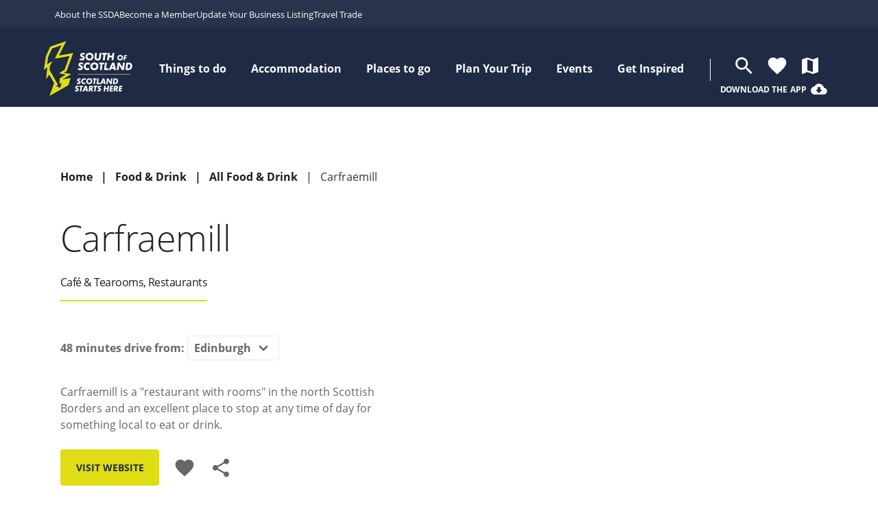

--- FILE ---
content_type: text/html; charset=UTF-8
request_url: https://scotlandstartshere.com/point-of-interest/carfraemill/
body_size: 25568
content:

	
	

	
	

	<!doctype html>
<html lang="en-US">
	<head>
		<meta charset="UTF-8"/>
		<meta content="text/html; charset=UTF-8" http-equiv="Content-Type"/>
		<meta content="IE=edge" http-equiv="X-UA-Compatible">
		<meta content="width=device-width, initial-scale=1, maximum-scale=1" name="viewport">

		<link rel="apple-touch-icon" sizes="180x180" href="https://scotlandstartshere.com/wp-content/themes/scotland-starts-here/assets/favicon/apple-touch-icon.png">
		<link rel="icon" type="image/png" sizes="32x32" href="https://scotlandstartshere.com/wp-content/themes/scotland-starts-here/assets/favicon/favicon-32x32.png">
		<link rel="icon" type="image/png" sizes="16x16" href="https://scotlandstartshere.com/wp-content/themes/scotland-starts-here/assets/favicon/favicon-16x16.png">
		<link rel="manifest" href="https://scotlandstartshere.com/wp-content/themes/scotland-starts-here/assets/favicon/site.webmanifest">
		<link rel="mask-icon" href="https://scotlandstartshere.com/wp-content/themes/scotland-starts-here/assets/favicon/safari-pinned-tab.svg" color="#1F2A44">
		<meta content="#DEDD16" name="msapplication-TileColor">
		<meta name="theme-color" content="#1f2a44">
        <meta name="facebook-domain-verification" content="c30sltgtarxjyf2yofgkmrj583uweo" />
        <meta name="p:domain_verify" content="a2825e4d9d76fb9d3dfd2647c5bff96b"/>

		<meta name="apple-itunes-app" content="app-id=1456271635">

		<meta name='robots' content='index, follow, max-image-preview:large, max-snippet:-1, max-video-preview:-1' />
	<style>img:is([sizes="auto" i], [sizes^="auto," i]) { contain-intrinsic-size: 3000px 1500px }</style>
	
	<!-- This site is optimized with the Yoast SEO plugin v20.1 - https://yoast.com/wordpress/plugins/seo/ -->
	<title>Carfraemill | Food &amp; Drink - Scotland Starts Here</title>
	<meta name="description" content="Carfraemill is a &quot;restaurant with rooms&quot; in the north Scottish Borders and an excellent place to stop at any time of day for something local to eat or drink." />
	<link rel="canonical" href="https://scotlandstartshere.com/point-of-interest/carfraemill/" />
	<meta property="og:locale" content="en_US" />
	<meta property="og:type" content="article" />
	<meta property="og:title" content="Carfraemill | Food &amp; Drink - Scotland Starts Here" />
	<meta property="og:url" content="https://scotlandstartshere.com/point-of-interest/carfraemill/" />
	<meta property="og:site_name" content="Scotland Starts Here" />
	<meta property="article:modified_time" content="2026-01-19T03:01:25+00:00" />
	<meta name="twitter:card" content="summary_large_image" />
	<script type="application/ld+json" class="yoast-schema-graph">{"@context":"https://schema.org","@graph":[{"@type":"WebPage","@id":"https://scotlandstartshere.com/point-of-interest/carfraemill/","url":"https://scotlandstartshere.com/point-of-interest/carfraemill/","name":"Carfraemill | Food & Drink - Scotland Starts Here","isPartOf":{"@id":"https://scotlandstartshere.com/#website"},"datePublished":"2019-11-20T11:04:42+00:00","dateModified":"2026-01-19T03:01:25+00:00","breadcrumb":{"@id":"https://scotlandstartshere.com/point-of-interest/carfraemill/#breadcrumb"},"inLanguage":"en-US","potentialAction":[{"@type":"ReadAction","target":["https://scotlandstartshere.com/point-of-interest/carfraemill/"]}]},{"@type":"BreadcrumbList","@id":"https://scotlandstartshere.com/point-of-interest/carfraemill/#breadcrumb","itemListElement":[{"@type":"ListItem","position":1,"name":"Home","item":"https://scotlandstartshere.com/"},{"@type":"ListItem","position":2,"name":"Carfraemill"}]},{"@type":"WebSite","@id":"https://scotlandstartshere.com/#website","url":"https://scotlandstartshere.com/","name":"Scotland Starts Here","description":"","potentialAction":[{"@type":"SearchAction","target":{"@type":"EntryPoint","urlTemplate":"https://scotlandstartshere.com/?s={search_term_string}"},"query-input":"required name=search_term_string"}],"inLanguage":"en-US"},{"name":"Carfraemill","description":"Carfraemill is a \"restaurant with rooms\" in the north Scottish Borders and an excellent place to stop at any time of day for something local to eat or drink.","url":"https://www.carfraemill.co.uk","telephone":"01578750750","openingHoursSpecification":"Mo 07:00-21:00, Tu 07:00-21:00, We 07:00-21:00, Th 07:00-21:00, Fr 07:00-21:00, Sa 07:00-21:00, Su 07:00-21:00","geo":{"@type":"GeoCoordinates","latitude":"55.7714947","longitude":"-2.78518187"},"address":{"@type":"PostalAddress","streetAddress":"Carfraemill","addressLocality":"Lauder","postalCode":"TD2 6RA","addressCountry":"GB","email":"enquiries@carfraemill.co.uk"},"@type":"FoodEstablishment","@id":"https://scotlandstartshere.com/point-of-interest/carfraemill/#FoodEstablishment","additionalType":["TouristAttraction","LocalBusiness"],"servesCuisine":"British, Vegetarian/Vegan, Fish & Seafood, Scottish, Italian, Other Cuisines, Takeaway","currenciesAccepted":"GBP","paymentAccepted":"Cash, Cheque, Credit Card, Debit Card, American Express","amenityFeature":[{"@type":"LocationFeatureSpecification","name":"Internet Access"},{"@type":"LocationFeatureSpecification","name":"WiFi"},{"@type":"LocationFeatureSpecification","name":"Baby Changing Facilities"},{"@type":"LocationFeatureSpecification","name":"Indoor Play Area"},{"@type":"LocationFeatureSpecification","name":"Highchair"},{"@type":"LocationFeatureSpecification","name":"Babysitting or Baby Listening"},{"@type":"LocationFeatureSpecification","name":"Children's Menu Available"},{"@type":"LocationFeatureSpecification","name":"Cot"},{"@type":"LocationFeatureSpecification","name":"Vegetarian Meals available"},{"@type":"LocationFeatureSpecification","name":"Vegan Meals Available"},{"@type":"LocationFeatureSpecification","name":"Gluten Free"},{"@type":"LocationFeatureSpecification","name":"Dairy Free"},{"@type":"LocationFeatureSpecification","name":"South of Scotland Thistle Award Winner"},{"@type":"LocationFeatureSpecification","name":"Taste Our Best"},{"@type":"LocationFeatureSpecification","name":"Parking"},{"@type":"LocationFeatureSpecification","name":"Coach Parking"},{"@type":"LocationFeatureSpecification","name":"On Public Transport Route"},{"@type":"LocationFeatureSpecification","name":"Electric Car charging"},{"@type":"LocationFeatureSpecification","name":"Cafe"},{"@type":"LocationFeatureSpecification","name":"Restaurant"},{"@type":"LocationFeatureSpecification","name":"Licensed Bar"},{"@type":"LocationFeatureSpecification","name":"Patio or Beer Garden"},{"@type":"LocationFeatureSpecification","name":"Catering Available"},{"@type":"LocationFeatureSpecification","name":"Breakfast Available"},{"@type":"LocationFeatureSpecification","name":"Lunch Available"},{"@type":"LocationFeatureSpecification","name":"Evening Meal Available"},{"@type":"LocationFeatureSpecification","name":"Room Service"},{"@type":"LocationFeatureSpecification","name":"Breakfast Included"},{"@type":"LocationFeatureSpecification","name":"Rural"},{"@type":"LocationFeatureSpecification","name":"Farm"},{"@type":"LocationFeatureSpecification","name":"Ensuite"},{"@type":"LocationFeatureSpecification","name":"Hairdryer"},{"@type":"LocationFeatureSpecification","name":"Shower"},{"@type":"LocationFeatureSpecification","name":"Television"},{"@type":"LocationFeatureSpecification","name":"Towels Provided"},{"@type":"LocationFeatureSpecification","name":"Ironing Facilities"},{"@type":"LocationFeatureSpecification","name":"Private Bathroom"},{"@type":"LocationFeatureSpecification","name":"Fireplace"},{"@type":"LocationFeatureSpecification","name":"Public Toilet Facilities"},{"@type":"LocationFeatureSpecification","name":"Drying Facilities"},{"@type":"LocationFeatureSpecification","name":"Laundry Facilities"},{"@type":"LocationFeatureSpecification","name":"Level access from entrance to reception"},{"@type":"LocationFeatureSpecification","name":"Suitable for visitors with limited mobility"},{"@type":"LocationFeatureSpecification","name":"Partial wheelchair access"},{"@type":"LocationFeatureSpecification","name":"Accessible parking or drop-off point"},{"@type":"LocationFeatureSpecification","name":"Ramp to main entrance"},{"@type":"LocationFeatureSpecification","name":"Accessible toilets"},{"@type":"LocationFeatureSpecification","name":"Partially suitable for visitors with limited mobility"},{"@type":"LocationFeatureSpecification","name":"Level access to bar"},{"@type":"LocationFeatureSpecification","name":"Level access to dining room, cafe or restaurant"},{"@type":"LocationFeatureSpecification","name":"Level access to all public areas"},{"@type":"LocationFeatureSpecification","name":"Wheelchairs or mobility aids provided"}]}]}</script>
	<!-- / Yoast SEO plugin. -->


<link rel='dns-prefetch' href='//scotlandstartshere.com' />
<link rel='dns-prefetch' href='//fonts.googleapis.com' />
<link rel='dns-prefetch' href='//www.google-analytics.com' />
<link rel='dns-prefetch' href='//storage.googleapis.com' />
<script async src="https://www.googletagmanager.com/gtag/js?id=DC-3281045"></script>
<script>
    window.dataLayer = window.dataLayer || [];
    function gtag(){dataLayer.push(arguments);}
    gtag('js', new Date());
    gtag('config', 'DC-3281045');
</script><link rel="preload" as="font" type="font/woff2" crossorigin href="/wp-content/themes/scotland-starts-here/dist/d46db7bdcaab55de30d02c1d99822582.woff2"/><link rel="preload" as="font" type="font/woff2" crossorigin href="/wp-content/themes/scotland-starts-here/dist/740b754084b35a08f38d1672d7299096.woff2"/><link rel="preload" as="font" type="font/woff2" crossorigin href="/wp-content/themes/scotland-starts-here/dist/214cbcddc36430663fa8429041985a43.woff2"/><link rel="preload" as="font" type="font/woff2" crossorigin href="/wp-content/themes/scotland-starts-here/dist/f7243f8472a8585a100e8d14cda3afa6.woff2"/><link rel="preload" as="font" type="font/woff2" crossorigin href="/wp-content/themes/scotland-starts-here/dist/1c29213eb15207c7820d87a3e16eddac.woff2"/><link rel="preload" as="font" type="font/woff2" crossorigin href="/wp-content/themes/scotland-starts-here/dist/2b30170f0fd8e9e5eacddc5ba0e84f6e.woff2"/><link rel="preconnect" href="https://ka-f.fontawesome.com">
<link rel="preconnect" href="https://fonts.gstatic.com">
<script type="text/javascript">
/* <![CDATA[ */
window._wpemojiSettings = {"baseUrl":"https:\/\/s.w.org\/images\/core\/emoji\/16.0.1\/72x72\/","ext":".png","svgUrl":"https:\/\/s.w.org\/images\/core\/emoji\/16.0.1\/svg\/","svgExt":".svg","source":{"concatemoji":"https:\/\/scotlandstartshere.com\/wp-includes\/js\/wp-emoji-release.min.js?ver=6.8.3"}};
/*! This file is auto-generated */
!function(s,n){var o,i,e;function c(e){try{var t={supportTests:e,timestamp:(new Date).valueOf()};sessionStorage.setItem(o,JSON.stringify(t))}catch(e){}}function p(e,t,n){e.clearRect(0,0,e.canvas.width,e.canvas.height),e.fillText(t,0,0);var t=new Uint32Array(e.getImageData(0,0,e.canvas.width,e.canvas.height).data),a=(e.clearRect(0,0,e.canvas.width,e.canvas.height),e.fillText(n,0,0),new Uint32Array(e.getImageData(0,0,e.canvas.width,e.canvas.height).data));return t.every(function(e,t){return e===a[t]})}function u(e,t){e.clearRect(0,0,e.canvas.width,e.canvas.height),e.fillText(t,0,0);for(var n=e.getImageData(16,16,1,1),a=0;a<n.data.length;a++)if(0!==n.data[a])return!1;return!0}function f(e,t,n,a){switch(t){case"flag":return n(e,"\ud83c\udff3\ufe0f\u200d\u26a7\ufe0f","\ud83c\udff3\ufe0f\u200b\u26a7\ufe0f")?!1:!n(e,"\ud83c\udde8\ud83c\uddf6","\ud83c\udde8\u200b\ud83c\uddf6")&&!n(e,"\ud83c\udff4\udb40\udc67\udb40\udc62\udb40\udc65\udb40\udc6e\udb40\udc67\udb40\udc7f","\ud83c\udff4\u200b\udb40\udc67\u200b\udb40\udc62\u200b\udb40\udc65\u200b\udb40\udc6e\u200b\udb40\udc67\u200b\udb40\udc7f");case"emoji":return!a(e,"\ud83e\udedf")}return!1}function g(e,t,n,a){var r="undefined"!=typeof WorkerGlobalScope&&self instanceof WorkerGlobalScope?new OffscreenCanvas(300,150):s.createElement("canvas"),o=r.getContext("2d",{willReadFrequently:!0}),i=(o.textBaseline="top",o.font="600 32px Arial",{});return e.forEach(function(e){i[e]=t(o,e,n,a)}),i}function t(e){var t=s.createElement("script");t.src=e,t.defer=!0,s.head.appendChild(t)}"undefined"!=typeof Promise&&(o="wpEmojiSettingsSupports",i=["flag","emoji"],n.supports={everything:!0,everythingExceptFlag:!0},e=new Promise(function(e){s.addEventListener("DOMContentLoaded",e,{once:!0})}),new Promise(function(t){var n=function(){try{var e=JSON.parse(sessionStorage.getItem(o));if("object"==typeof e&&"number"==typeof e.timestamp&&(new Date).valueOf()<e.timestamp+604800&&"object"==typeof e.supportTests)return e.supportTests}catch(e){}return null}();if(!n){if("undefined"!=typeof Worker&&"undefined"!=typeof OffscreenCanvas&&"undefined"!=typeof URL&&URL.createObjectURL&&"undefined"!=typeof Blob)try{var e="postMessage("+g.toString()+"("+[JSON.stringify(i),f.toString(),p.toString(),u.toString()].join(",")+"));",a=new Blob([e],{type:"text/javascript"}),r=new Worker(URL.createObjectURL(a),{name:"wpTestEmojiSupports"});return void(r.onmessage=function(e){c(n=e.data),r.terminate(),t(n)})}catch(e){}c(n=g(i,f,p,u))}t(n)}).then(function(e){for(var t in e)n.supports[t]=e[t],n.supports.everything=n.supports.everything&&n.supports[t],"flag"!==t&&(n.supports.everythingExceptFlag=n.supports.everythingExceptFlag&&n.supports[t]);n.supports.everythingExceptFlag=n.supports.everythingExceptFlag&&!n.supports.flag,n.DOMReady=!1,n.readyCallback=function(){n.DOMReady=!0}}).then(function(){return e}).then(function(){var e;n.supports.everything||(n.readyCallback(),(e=n.source||{}).concatemoji?t(e.concatemoji):e.wpemoji&&e.twemoji&&(t(e.twemoji),t(e.wpemoji)))}))}((window,document),window._wpemojiSettings);
/* ]]> */
</script>
<style id='wp-emoji-styles-inline-css' type='text/css'>

	img.wp-smiley, img.emoji {
		display: inline !important;
		border: none !important;
		box-shadow: none !important;
		height: 1em !important;
		width: 1em !important;
		margin: 0 0.07em !important;
		vertical-align: -0.1em !important;
		background: none !important;
		padding: 0 !important;
	}
</style>
<link rel='stylesheet' id='wp-block-library-css' href='https://scotlandstartshere.com/wp-includes/css/dist/block-library/style.min.css?ver=6.8.3' type='text/css' media='all' />
<style id='classic-theme-styles-inline-css' type='text/css'>
/*! This file is auto-generated */
.wp-block-button__link{color:#fff;background-color:#32373c;border-radius:9999px;box-shadow:none;text-decoration:none;padding:calc(.667em + 2px) calc(1.333em + 2px);font-size:1.125em}.wp-block-file__button{background:#32373c;color:#fff;text-decoration:none}
</style>
<link rel='stylesheet' id='whereverly_blocks-cgb-style-css-css' href='https://scotlandstartshere.com/wp-content/plugins/whereverly-blocks/dist/blocks.style.build.css' type='text/css' media='all' />
<style id='global-styles-inline-css' type='text/css'>
:root{--wp--preset--aspect-ratio--square: 1;--wp--preset--aspect-ratio--4-3: 4/3;--wp--preset--aspect-ratio--3-4: 3/4;--wp--preset--aspect-ratio--3-2: 3/2;--wp--preset--aspect-ratio--2-3: 2/3;--wp--preset--aspect-ratio--16-9: 16/9;--wp--preset--aspect-ratio--9-16: 9/16;--wp--preset--color--black: #000000;--wp--preset--color--cyan-bluish-gray: #abb8c3;--wp--preset--color--white: #ffffff;--wp--preset--color--pale-pink: #f78da7;--wp--preset--color--vivid-red: #cf2e2e;--wp--preset--color--luminous-vivid-orange: #ff6900;--wp--preset--color--luminous-vivid-amber: #fcb900;--wp--preset--color--light-green-cyan: #7bdcb5;--wp--preset--color--vivid-green-cyan: #00d084;--wp--preset--color--pale-cyan-blue: #8ed1fc;--wp--preset--color--vivid-cyan-blue: #0693e3;--wp--preset--color--vivid-purple: #9b51e0;--wp--preset--gradient--vivid-cyan-blue-to-vivid-purple: linear-gradient(135deg,rgba(6,147,227,1) 0%,rgb(155,81,224) 100%);--wp--preset--gradient--light-green-cyan-to-vivid-green-cyan: linear-gradient(135deg,rgb(122,220,180) 0%,rgb(0,208,130) 100%);--wp--preset--gradient--luminous-vivid-amber-to-luminous-vivid-orange: linear-gradient(135deg,rgba(252,185,0,1) 0%,rgba(255,105,0,1) 100%);--wp--preset--gradient--luminous-vivid-orange-to-vivid-red: linear-gradient(135deg,rgba(255,105,0,1) 0%,rgb(207,46,46) 100%);--wp--preset--gradient--very-light-gray-to-cyan-bluish-gray: linear-gradient(135deg,rgb(238,238,238) 0%,rgb(169,184,195) 100%);--wp--preset--gradient--cool-to-warm-spectrum: linear-gradient(135deg,rgb(74,234,220) 0%,rgb(151,120,209) 20%,rgb(207,42,186) 40%,rgb(238,44,130) 60%,rgb(251,105,98) 80%,rgb(254,248,76) 100%);--wp--preset--gradient--blush-light-purple: linear-gradient(135deg,rgb(255,206,236) 0%,rgb(152,150,240) 100%);--wp--preset--gradient--blush-bordeaux: linear-gradient(135deg,rgb(254,205,165) 0%,rgb(254,45,45) 50%,rgb(107,0,62) 100%);--wp--preset--gradient--luminous-dusk: linear-gradient(135deg,rgb(255,203,112) 0%,rgb(199,81,192) 50%,rgb(65,88,208) 100%);--wp--preset--gradient--pale-ocean: linear-gradient(135deg,rgb(255,245,203) 0%,rgb(182,227,212) 50%,rgb(51,167,181) 100%);--wp--preset--gradient--electric-grass: linear-gradient(135deg,rgb(202,248,128) 0%,rgb(113,206,126) 100%);--wp--preset--gradient--midnight: linear-gradient(135deg,rgb(2,3,129) 0%,rgb(40,116,252) 100%);--wp--preset--font-size--small: 13px;--wp--preset--font-size--medium: 20px;--wp--preset--font-size--large: 36px;--wp--preset--font-size--x-large: 42px;--wp--preset--spacing--20: 0.44rem;--wp--preset--spacing--30: 0.67rem;--wp--preset--spacing--40: 1rem;--wp--preset--spacing--50: 1.5rem;--wp--preset--spacing--60: 2.25rem;--wp--preset--spacing--70: 3.38rem;--wp--preset--spacing--80: 5.06rem;--wp--preset--shadow--natural: 6px 6px 9px rgba(0, 0, 0, 0.2);--wp--preset--shadow--deep: 12px 12px 50px rgba(0, 0, 0, 0.4);--wp--preset--shadow--sharp: 6px 6px 0px rgba(0, 0, 0, 0.2);--wp--preset--shadow--outlined: 6px 6px 0px -3px rgba(255, 255, 255, 1), 6px 6px rgba(0, 0, 0, 1);--wp--preset--shadow--crisp: 6px 6px 0px rgba(0, 0, 0, 1);}:where(.is-layout-flex){gap: 0.5em;}:where(.is-layout-grid){gap: 0.5em;}body .is-layout-flex{display: flex;}.is-layout-flex{flex-wrap: wrap;align-items: center;}.is-layout-flex > :is(*, div){margin: 0;}body .is-layout-grid{display: grid;}.is-layout-grid > :is(*, div){margin: 0;}:where(.wp-block-columns.is-layout-flex){gap: 2em;}:where(.wp-block-columns.is-layout-grid){gap: 2em;}:where(.wp-block-post-template.is-layout-flex){gap: 1.25em;}:where(.wp-block-post-template.is-layout-grid){gap: 1.25em;}.has-black-color{color: var(--wp--preset--color--black) !important;}.has-cyan-bluish-gray-color{color: var(--wp--preset--color--cyan-bluish-gray) !important;}.has-white-color{color: var(--wp--preset--color--white) !important;}.has-pale-pink-color{color: var(--wp--preset--color--pale-pink) !important;}.has-vivid-red-color{color: var(--wp--preset--color--vivid-red) !important;}.has-luminous-vivid-orange-color{color: var(--wp--preset--color--luminous-vivid-orange) !important;}.has-luminous-vivid-amber-color{color: var(--wp--preset--color--luminous-vivid-amber) !important;}.has-light-green-cyan-color{color: var(--wp--preset--color--light-green-cyan) !important;}.has-vivid-green-cyan-color{color: var(--wp--preset--color--vivid-green-cyan) !important;}.has-pale-cyan-blue-color{color: var(--wp--preset--color--pale-cyan-blue) !important;}.has-vivid-cyan-blue-color{color: var(--wp--preset--color--vivid-cyan-blue) !important;}.has-vivid-purple-color{color: var(--wp--preset--color--vivid-purple) !important;}.has-black-background-color{background-color: var(--wp--preset--color--black) !important;}.has-cyan-bluish-gray-background-color{background-color: var(--wp--preset--color--cyan-bluish-gray) !important;}.has-white-background-color{background-color: var(--wp--preset--color--white) !important;}.has-pale-pink-background-color{background-color: var(--wp--preset--color--pale-pink) !important;}.has-vivid-red-background-color{background-color: var(--wp--preset--color--vivid-red) !important;}.has-luminous-vivid-orange-background-color{background-color: var(--wp--preset--color--luminous-vivid-orange) !important;}.has-luminous-vivid-amber-background-color{background-color: var(--wp--preset--color--luminous-vivid-amber) !important;}.has-light-green-cyan-background-color{background-color: var(--wp--preset--color--light-green-cyan) !important;}.has-vivid-green-cyan-background-color{background-color: var(--wp--preset--color--vivid-green-cyan) !important;}.has-pale-cyan-blue-background-color{background-color: var(--wp--preset--color--pale-cyan-blue) !important;}.has-vivid-cyan-blue-background-color{background-color: var(--wp--preset--color--vivid-cyan-blue) !important;}.has-vivid-purple-background-color{background-color: var(--wp--preset--color--vivid-purple) !important;}.has-black-border-color{border-color: var(--wp--preset--color--black) !important;}.has-cyan-bluish-gray-border-color{border-color: var(--wp--preset--color--cyan-bluish-gray) !important;}.has-white-border-color{border-color: var(--wp--preset--color--white) !important;}.has-pale-pink-border-color{border-color: var(--wp--preset--color--pale-pink) !important;}.has-vivid-red-border-color{border-color: var(--wp--preset--color--vivid-red) !important;}.has-luminous-vivid-orange-border-color{border-color: var(--wp--preset--color--luminous-vivid-orange) !important;}.has-luminous-vivid-amber-border-color{border-color: var(--wp--preset--color--luminous-vivid-amber) !important;}.has-light-green-cyan-border-color{border-color: var(--wp--preset--color--light-green-cyan) !important;}.has-vivid-green-cyan-border-color{border-color: var(--wp--preset--color--vivid-green-cyan) !important;}.has-pale-cyan-blue-border-color{border-color: var(--wp--preset--color--pale-cyan-blue) !important;}.has-vivid-cyan-blue-border-color{border-color: var(--wp--preset--color--vivid-cyan-blue) !important;}.has-vivid-purple-border-color{border-color: var(--wp--preset--color--vivid-purple) !important;}.has-vivid-cyan-blue-to-vivid-purple-gradient-background{background: var(--wp--preset--gradient--vivid-cyan-blue-to-vivid-purple) !important;}.has-light-green-cyan-to-vivid-green-cyan-gradient-background{background: var(--wp--preset--gradient--light-green-cyan-to-vivid-green-cyan) !important;}.has-luminous-vivid-amber-to-luminous-vivid-orange-gradient-background{background: var(--wp--preset--gradient--luminous-vivid-amber-to-luminous-vivid-orange) !important;}.has-luminous-vivid-orange-to-vivid-red-gradient-background{background: var(--wp--preset--gradient--luminous-vivid-orange-to-vivid-red) !important;}.has-very-light-gray-to-cyan-bluish-gray-gradient-background{background: var(--wp--preset--gradient--very-light-gray-to-cyan-bluish-gray) !important;}.has-cool-to-warm-spectrum-gradient-background{background: var(--wp--preset--gradient--cool-to-warm-spectrum) !important;}.has-blush-light-purple-gradient-background{background: var(--wp--preset--gradient--blush-light-purple) !important;}.has-blush-bordeaux-gradient-background{background: var(--wp--preset--gradient--blush-bordeaux) !important;}.has-luminous-dusk-gradient-background{background: var(--wp--preset--gradient--luminous-dusk) !important;}.has-pale-ocean-gradient-background{background: var(--wp--preset--gradient--pale-ocean) !important;}.has-electric-grass-gradient-background{background: var(--wp--preset--gradient--electric-grass) !important;}.has-midnight-gradient-background{background: var(--wp--preset--gradient--midnight) !important;}.has-small-font-size{font-size: var(--wp--preset--font-size--small) !important;}.has-medium-font-size{font-size: var(--wp--preset--font-size--medium) !important;}.has-large-font-size{font-size: var(--wp--preset--font-size--large) !important;}.has-x-large-font-size{font-size: var(--wp--preset--font-size--x-large) !important;}
:where(.wp-block-post-template.is-layout-flex){gap: 1.25em;}:where(.wp-block-post-template.is-layout-grid){gap: 1.25em;}
:where(.wp-block-columns.is-layout-flex){gap: 2em;}:where(.wp-block-columns.is-layout-grid){gap: 2em;}
:root :where(.wp-block-pullquote){font-size: 1.5em;line-height: 1.6;}
</style>
<link rel='stylesheet' id='main-css' href='https://scotlandstartshere.com/wp-content/themes/scotland-starts-here/dist/style.d25964b140ade5c51c01.css?ver=6.8.3' type='text/css' media='all' />
<link rel='stylesheet' id='material-icons-css' href='https://fonts.googleapis.com/icon?family=Material+Icons&#038;ver=6.8.3' type='text/css' media='all' />


        <link rel="stylesheet" href="https://cdn.jsdelivr.net/gh/orestbida/cookieconsent@v2.8.9/dist/cookieconsent.css" media="print" onload="this.media='all'">

        <script>
// Define dataLayer and the gtag function.
window.dataLayer = window.dataLayer || [];
function gtag(){dataLayer.push(arguments);}

// Default ad_storage to 'denied'.
gtag('consent', 'default', {
'ad_storage': 'denied',
'analytics_storage': 'denied'
});
</script>

<!-- Google Tag Manager --> <script>(function(w,d,s,l,i){w[l]=w[l]||[];w[l].push({'gtm.start':
            new Date().getTime(),event:'gtm.js'});var f=d.getElementsByTagName(s)[0],
        j=d.createElement(s),dl=l!='dataLayer'?'&l='+l:'';j.async=true;j.src=
        'https://www.googletagmanager.com/gtm.js?id='+i+dl;f.parentNode.insertBefore(j,f);
    })(window,document,'script','dataLayer','GTM-T9JTZ8W');</script>
<!-- End Google Tag Manager -->

<!-- Google Tag Manager --> <script>(function(w,d,s,l,i){w[l]=w[l]||[];w[l].push({'gtm.start':
            new Date().getTime(),event:'gtm.js'});var f=d.getElementsByTagName(s)[0],
        j=d.createElement(s),dl=l!='dataLayer'?'&l='+l:'';j.async=true;j.src=
        'https://www.googletagmanager.com/gtm.js?id='+i+dl;f.parentNode.insertBefore(j,f);
    })(window,document,'script','dataLayer','GTM-T5RLMKB');</script>
<!-- End Google Tag Manager -->

<!--- enable analytics when "analytics" category is selected --->
<script type="text/plain" data-cookiecategory="analytics">
    gtag('consent', 'update', {
        'analytics_storage': 'granted'
    });
      dataLayer.push({'event': 'analytics_consent_confirmed'});
</script>

<!--- enable ads when "ads" category is selected --->
<script type="text/plain" data-cookiecategory="ads">
    gtag('consent', 'update', {
        'ad_storage': 'granted'
    });
     dataLayer.push({'event': 'ad_consent_confirmed'});
</script>

		<link rel="stylesheet" href="https://cdnjs.cloudflare.com/ajax/libs/font-awesome/6.7.1/css/all.min.css" integrity="sha512-5Hs3dF2AEPkpNAR7UiOHba+lRSJNeM2ECkwxUIxC1Q/FLycGTbNapWXB4tP889k5T5Ju8fs4b1P5z/iB4nMfSQ==" crossorigin="anonymous" referrerpolicy="no-referrer" />

	</head>
</html>
	
<body class="wp-singular point_of_interest-template-default single single-point_of_interest postid-579 wp-theme-whereverly_base wp-child-theme-scotland-starts-here no-masthead point_of_interest-carfraemill scotland-starts-here">
    <!-- Google Tag Manager (noscript) --> <noscript><iframe src="https://www.googletagmanager.com/ns.html?id=GTM-T9JTZ8W"
                  height="0" width="0" style="display:none;visibility:hidden"></iframe></noscript>
<!-- End Google Tag Manager (noscript) -->



<!-- Google Tag Manager (noscript) -->
<noscript><iframe src="https://www.googletagmanager.com/ns.html?id=GTM-T5RLMKB&gtm_auth=&gtm_preview=&gtm_cookies_win=x"
                  height="0" width="0" style="display:none;visibility:hidden"></iframe></noscript>
<!-- End Google Tag Manager (noscript) -->

    				<header class="secondary-header">
			<div class="container">
				<a class="navbar-skip-to-content" href="#content-start">
					Skip to content
				</a>
				<ul>
										<li>
						<a href="https://www.ssdalliance.com/about-the-ssda/who-we-are/">About the SSDA</a>
					</li>
										<li>
						<a href="https://www.ssdalliance.com/join/membership/">Become a Member</a>
					</li>
										<li>
						<a href="https://www.ssdalliance.com/destination-marketing/claim-and-manage-your-listing/">Update Your Business Listing</a>
					</li>
										<li>
						<a href="https://scotlandstartshere.com/travel-trade/">Travel Trade</a>
					</li>
									</ul>
			</div>
		</header>
				<header class="header">
							<div class="navbar-gradient"></div>

<div class="mega-open-menu-background" />
<div class="container">
	<nav class="navbar ">
		<div class="navbar-brand">
			<a class="navbar-item navbar-logo" href="https://scotlandstartshere.com">
				<img class="navbar-logo__normal" src="https://scotlandstartshere.com/wp-content/themes/scotland-starts-here/assets/images/logos/ssh-logo.svg?v=2" alt="Scotland Starts Here Logo">
				<img class="navbar-logo__small" src="https://scotlandstartshere.com/wp-content/themes/scotland-starts-here/assets/images/logos/ssh-icon-only.svg?v=2" alt="Scotland Starts Here Logo">
			</a>


			<div class="navbar-item is-hidden-desktop" href="#" target="_blank">
				<form role="search" method="get" id="searchformmobile" action="/">
    <div class="field has-addons has-addons-right">
        <p class="control search-bar-container search-closed">
                    <input class="input input--inverse search-bar" type="text" value="" name="s" id="s" aria-label="Search" placeholder="Search...">
                </p>
        <p class="control">
            <button type="submit" class="search-button search-closed" title="Search">
                <span class="icon">
                    <i class="material-icons">search</i>
                </span>
            </button>
        </p>
    </div>
</form>			</div>

			<a class="navbar-item is-hidden-desktop navbar-item--favourite" href="/my-favourites/" data-my-favourites title="Favourites">
				<span class="icon">
					<i class="material-icons">favorite</i>
				</span>
			</a>

			<a class="navbar-item is-hidden-desktop navbar-item--map" href="/map" title="Interactive Map">
				<span class="icon">
					<i class="material-icons">map</i>
				</span>
			</a>

			
			<a class="navbar-burger burger" href="#" data-target="navMenubd-example">
				<span></span>
				<span></span>
				<span></span>
			</a>
		</div>

		<div id="navMenubd-example" class="navbar-menu">
			<div class="navbar-end">
									<div class="navbar-item has-dropdown is-mega">
						<a class="navbar-link is-arrowless"  tabindex="0">
							<span class="navbar-link__text-container">
								Things to do
							</span>
						</a>
						<div class="mega-dropdown navbar-dropdown  ">
													<section class="mega-menu ">
								<div class="container is-fullhd">
									<div class="mega-menu__left-container">
										<div class="is-hidden-desktop mega-menu-mobile">
																																					<div class="mega-menu__item" tabindex="-1">
		History &#038; Heritage
		<span class="mega-menu__item-icon-container">
			<i class="material-icons">chevron_right</i>
		</span>
	</div>
	<div class="mega-menu__sub-menu">
						<a href="https://scotlandstartshere.com/history-and-heritage/historical-landmarks-churches-and-abbeys/" class="mega-menu__item  " tabindex="-1">
		Abbeys, Churches &#038; Historical Landmarks
	</a>
						<a href="https://scotlandstartshere.com/history-and-heritage/castles-and-stately-homes/" class="mega-menu__item  " tabindex="-1">
		Castles and Stately Homes
	</a>
						<a href="https://scotlandstartshere.com/history-and-heritage/ancestry-reivers-ridings/" class="mega-menu__item  " tabindex="-1">
		Ancestry, Reivers &#038; Ridings
	</a>
						<a href="https://scotlandstartshere.com/history-and-heritage/museums-exhibitions/" class="mega-menu__item  " tabindex="-1">
		Museums &#038; Exhibitions
	</a>
						<a href="https://scotlandstartshere.com/history-and-heritage/roman-iron-age/" class="mega-menu__item  " tabindex="-1">
		Roman and Iron Age
	</a>
						<a href="https://scotlandstartshere.com/history-and-heritage/" class="mega-menu__item mega-menu__item--explore-more " tabindex="-1">
		Start Exploring
	</a>
			</div>
																																																	<div class="mega-menu__item" tabindex="-1">
		Arts &#038; Culture
		<span class="mega-menu__item-icon-container">
			<i class="material-icons">chevron_right</i>
		</span>
	</div>
	<div class="mega-menu__sub-menu">
						<a href="https://scotlandstartshere.com/arts-culture/textiles-art-crafts-and-culture/" class="mega-menu__item  " tabindex="-1">
		Textiles, Art &#038; Crafts
	</a>
						<a href="https://scotlandstartshere.com/robert-burns/" class="mega-menu__item  " tabindex="-1">
		Robert Burns’ Homeland
	</a>
						<a href="https://scotlandstartshere.com/arts-culture/galleries-theatres-arts-venues/" class="mega-menu__item  " tabindex="-1">
		Galleries, Theatres &#038; Arts Venues
	</a>
						<a href="https://scotlandstartshere.com/arts-culture/literature-and-stories/" class="mega-menu__item  " tabindex="-1">
		Literature &#038; Stories
	</a>
						<a href="https://scotlandstartshere.com/arts-culture/" class="mega-menu__item mega-menu__item--explore-more " tabindex="-1">
		Start Exploring
	</a>
			</div>
																																																	<div class="mega-menu__item" tabindex="-1">
		Adventure &#038; Outdoors
		<span class="mega-menu__item-icon-container">
			<i class="material-icons">chevron_right</i>
		</span>
	</div>
	<div class="mega-menu__sub-menu">
						<a href="https://scotlandstartshere.com/adventure-outdoors/walking/" class="mega-menu__item  " tabindex="-1">
		Walking
	</a>
						<a href="https://scotlandstartshere.com/adventure-outdoors/cycling/" class="mega-menu__item  " tabindex="-1">
		Cycling
	</a>
						<a href="https://scotlandstartshere.com/adventure-outdoors/horse-riding/" class="mega-menu__item  " tabindex="-1">
		Horse Riding
	</a>
						<a href="https://scotlandstartshere.com/adventure-outdoors/golf/" class="mega-menu__item  " tabindex="-1">
		Golf
	</a>
						<a href="https://scotlandstartshere.com/adventure-outdoors/water-activities/" class="mega-menu__item  " tabindex="-1">
		Water Activities
	</a>
						<a href="https://scotlandstartshere.com/adventure-outdoors/" class="mega-menu__item mega-menu__item--explore-more " tabindex="-1">
		Start Exploring
	</a>
			</div>
																																																	<div class="mega-menu__item" tabindex="-1">
		Nature &#038; Wildlife
		<span class="mega-menu__item-icon-container">
			<i class="material-icons">chevron_right</i>
		</span>
	</div>
	<div class="mega-menu__sub-menu">
						<a href="https://scotlandstartshere.com/darksky/" class="mega-menu__item  " tabindex="-1">
		Dark Skies
	</a>
						<a href="https://scotlandstartshere.com/nature-and-wildlife/wildlife-and-animals/" class="mega-menu__item  " tabindex="-1">
		Wildlife &#038; Animals
	</a>
						<a href="https://scotlandstartshere.com/nature-and-wildlife/gardens-country-parks-and-forest-parks/" class="mega-menu__item  " tabindex="-1">
		Gardens, Forests &amp; Nature Reserves
	</a>
						<a href="https://scotlandstartshere.com/nature-and-wildlife/scenic-views/" class="mega-menu__item  " tabindex="-1">
		Scenic Views
	</a>
						<a href="https://scotlandstartshere.com/nature-and-wildlife/coasts-and-waters/" class="mega-menu__item  " tabindex="-1">
		Coasts & Waters
	</a>
						<a href="https://scotlandstartshere.com/nature-and-wildlife/" class="mega-menu__item mega-menu__item--explore-more " tabindex="-1">
		Start Exploring
	</a>
			</div>
																																																	<div class="mega-menu__item" tabindex="-1">
		Food &#038; Drink
		<span class="mega-menu__item-icon-container">
			<i class="material-icons">chevron_right</i>
		</span>
	</div>
	<div class="mega-menu__sub-menu">
						<a href="https://scotlandstartshere.com/food-and-drink/cafes-and-tearooms/" class="mega-menu__item  " tabindex="-1">
		Cafes &#038; Tearooms
	</a>
						<a href="https://scotlandstartshere.com/food-and-drink/local-produce-specialty-food-and-drink-shops/" class="mega-menu__item  " tabindex="-1">
		Farm Shops &amp; Local Produce
	</a>
						<a href="https://scotlandstartshere.com/food-and-drink/breweries-and-distilleries/" class="mega-menu__item  " tabindex="-1">
		Breweries &#038; Distilleries
	</a>
						<a href="https://scotlandstartshere.com/food-and-drink/restaurants/" class="mega-menu__item  " tabindex="-1">
		Restaurants
	</a>
						<a href="https://scotlandstartshere.com/food-and-drink/pubs-and-bars/" class="mega-menu__item  " tabindex="-1">
		Pubs &#038; Bars
	</a>
						<a href="https://scotlandstartshere.com/food-and-drink/" class="mega-menu__item mega-menu__item--explore-more " tabindex="-1">
		Start Exploring
	</a>
			</div>
																																																	<div class="mega-menu__item" tabindex="-1">
		Tours &#038; Experiences
		<span class="mega-menu__item-icon-container">
			<i class="material-icons">chevron_right</i>
		</span>
	</div>
	<div class="mega-menu__sub-menu">
						<a href="https://scotlandstartshere.com/kirkpatrickc2c/" class="mega-menu__item  " tabindex="-1">
		Kirkpatrick C2C
	</a>
						<a href="https://scotlandstartshere.com/swc300/" class="mega-menu__item  " tabindex="-1">
		SWC300
	</a>
						<a href="https://scotlandstartshere.com/tour-guides/" class="mega-menu__item  " tabindex="-1">
		Tour Guides
	</a>
						<a href="https://scotlandstartshere.com/tours-and-experiences/experiences/" class="mega-menu__item  " tabindex="-1">
		Experiences
	</a>
						<a href="https://scotlandstartshere.com/tours-and-experiences/spa-and-wellness/" class="mega-menu__item  " tabindex="-1">
		Spas &amp; Wellbeing
	</a>
						<a href="https://scotlandstartshere.com/tours-and-experiences/" class="mega-menu__item mega-menu__item--explore-more " tabindex="-1">
		Start Exploring
	</a>
			</div>
																																																	<div class="mega-menu__item" tabindex="-1">
		Fun for all the Family
		<span class="mega-menu__item-icon-container">
			<i class="material-icons">chevron_right</i>
		</span>
	</div>
	<div class="mega-menu__sub-menu">
						<a href="https://scotlandstartshere.com/other-things-to-do/kids-go-free/" class="mega-menu__item  " tabindex="-1">
		Kids Go Free Offers
	</a>
						<a href="https://scotlandstartshere.com/family-fun/" class="mega-menu__item  " tabindex="-1">
		Family Friendly Attractions
	</a>
						<a href="https://scotlandstartshere.com/farm-visits-activities/" class="mega-menu__item  " tabindex="-1">
		Farm Visits &#038; Activities
	</a>
						<a href="https://scotlandstartshere.com/other-things-to-do/" class="mega-menu__item mega-menu__item--explore-more " tabindex="-1">
		Start Exploring
	</a>
			</div>
																																	</div>
										<div class="is-hidden-touch">
											<div class="desktop-mega-menu-container navbar-item">
    <div class="columns 4-columns">
                <div class="column">
                                            <div class="menu-item-container">
                    <h2 class="title is-3">History &#038; Heritage</h2>
                    <div class="child-items">
                                                    <div class="child-items__item">
                                	<a href="https://scotlandstartshere.com/history-and-heritage/historical-landmarks-churches-and-abbeys/" class="mega-menu__item  " tabindex="-1">
		Abbeys, Churches &#038; Historical Landmarks
	</a>
                            </div>
                                                    <div class="child-items__item">
                                	<a href="https://scotlandstartshere.com/history-and-heritage/castles-and-stately-homes/" class="mega-menu__item  " tabindex="-1">
		Castles and Stately Homes
	</a>
                            </div>
                                                    <div class="child-items__item">
                                	<a href="https://scotlandstartshere.com/history-and-heritage/ancestry-reivers-ridings/" class="mega-menu__item  " tabindex="-1">
		Ancestry, Reivers &#038; Ridings
	</a>
                            </div>
                                                    <div class="child-items__item">
                                	<a href="https://scotlandstartshere.com/history-and-heritage/museums-exhibitions/" class="mega-menu__item  " tabindex="-1">
		Museums &#038; Exhibitions
	</a>
                            </div>
                                                    <div class="child-items__item">
                                	<a href="https://scotlandstartshere.com/history-and-heritage/roman-iron-age/" class="mega-menu__item  " tabindex="-1">
		Roman and Iron Age
	</a>
                            </div>
                                                    <div class="child-items__item">
                                	<a href="https://scotlandstartshere.com/history-and-heritage/" class="mega-menu__item mega-menu__item--explore-more " tabindex="-1">
		Start Exploring
	</a>
                            </div>
                                            </div>
                </div>
                                                            <div class="menu-item-container">
                    <h2 class="title is-3">Arts &#038; Culture</h2>
                    <div class="child-items">
                                                    <div class="child-items__item">
                                	<a href="https://scotlandstartshere.com/arts-culture/textiles-art-crafts-and-culture/" class="mega-menu__item  " tabindex="-1">
		Textiles, Art &#038; Crafts
	</a>
                            </div>
                                                    <div class="child-items__item">
                                	<a href="https://scotlandstartshere.com/robert-burns/" class="mega-menu__item  " tabindex="-1">
		Robert Burns’ Homeland
	</a>
                            </div>
                                                    <div class="child-items__item">
                                	<a href="https://scotlandstartshere.com/arts-culture/galleries-theatres-arts-venues/" class="mega-menu__item  " tabindex="-1">
		Galleries, Theatres &#038; Arts Venues
	</a>
                            </div>
                                                    <div class="child-items__item">
                                	<a href="https://scotlandstartshere.com/arts-culture/literature-and-stories/" class="mega-menu__item  " tabindex="-1">
		Literature &#038; Stories
	</a>
                            </div>
                                                    <div class="child-items__item">
                                	<a href="https://scotlandstartshere.com/arts-culture/" class="mega-menu__item mega-menu__item--explore-more " tabindex="-1">
		Start Exploring
	</a>
                            </div>
                                            </div>
                </div>
                                    </div>
                <div class="column">
                                            <div class="menu-item-container">
                    <h2 class="title is-3">Adventure &#038; Outdoors</h2>
                    <div class="child-items">
                                                    <div class="child-items__item">
                                	<a href="https://scotlandstartshere.com/adventure-outdoors/walking/" class="mega-menu__item  " tabindex="-1">
		Walking
	</a>
                            </div>
                                                    <div class="child-items__item">
                                	<a href="https://scotlandstartshere.com/adventure-outdoors/cycling/" class="mega-menu__item  " tabindex="-1">
		Cycling
	</a>
                            </div>
                                                    <div class="child-items__item">
                                	<a href="https://scotlandstartshere.com/adventure-outdoors/horse-riding/" class="mega-menu__item  " tabindex="-1">
		Horse Riding
	</a>
                            </div>
                                                    <div class="child-items__item">
                                	<a href="https://scotlandstartshere.com/adventure-outdoors/golf/" class="mega-menu__item  " tabindex="-1">
		Golf
	</a>
                            </div>
                                                    <div class="child-items__item">
                                	<a href="https://scotlandstartshere.com/adventure-outdoors/water-activities/" class="mega-menu__item  " tabindex="-1">
		Water Activities
	</a>
                            </div>
                                                    <div class="child-items__item">
                                	<a href="https://scotlandstartshere.com/adventure-outdoors/" class="mega-menu__item mega-menu__item--explore-more " tabindex="-1">
		Start Exploring
	</a>
                            </div>
                                            </div>
                </div>
                                                            <div class="menu-item-container">
                    <h2 class="title is-3">Nature &#038; Wildlife</h2>
                    <div class="child-items">
                                                    <div class="child-items__item">
                                	<a href="https://scotlandstartshere.com/darksky/" class="mega-menu__item  " tabindex="-1">
		Dark Skies
	</a>
                            </div>
                                                    <div class="child-items__item">
                                	<a href="https://scotlandstartshere.com/nature-and-wildlife/wildlife-and-animals/" class="mega-menu__item  " tabindex="-1">
		Wildlife &#038; Animals
	</a>
                            </div>
                                                    <div class="child-items__item">
                                	<a href="https://scotlandstartshere.com/nature-and-wildlife/gardens-country-parks-and-forest-parks/" class="mega-menu__item  " tabindex="-1">
		Gardens, Forests &amp; Nature Reserves
	</a>
                            </div>
                                                    <div class="child-items__item">
                                	<a href="https://scotlandstartshere.com/nature-and-wildlife/scenic-views/" class="mega-menu__item  " tabindex="-1">
		Scenic Views
	</a>
                            </div>
                                                    <div class="child-items__item">
                                	<a href="https://scotlandstartshere.com/nature-and-wildlife/coasts-and-waters/" class="mega-menu__item  " tabindex="-1">
		Coasts & Waters
	</a>
                            </div>
                                                    <div class="child-items__item">
                                	<a href="https://scotlandstartshere.com/nature-and-wildlife/" class="mega-menu__item mega-menu__item--explore-more " tabindex="-1">
		Start Exploring
	</a>
                            </div>
                                            </div>
                </div>
                                    </div>
                <div class="column">
                                            <div class="menu-item-container">
                    <h2 class="title is-3">Food &#038; Drink</h2>
                    <div class="child-items">
                                                    <div class="child-items__item">
                                	<a href="https://scotlandstartshere.com/food-and-drink/cafes-and-tearooms/" class="mega-menu__item  " tabindex="-1">
		Cafes &#038; Tearooms
	</a>
                            </div>
                                                    <div class="child-items__item">
                                	<a href="https://scotlandstartshere.com/food-and-drink/local-produce-specialty-food-and-drink-shops/" class="mega-menu__item  " tabindex="-1">
		Farm Shops &amp; Local Produce
	</a>
                            </div>
                                                    <div class="child-items__item">
                                	<a href="https://scotlandstartshere.com/food-and-drink/breweries-and-distilleries/" class="mega-menu__item  " tabindex="-1">
		Breweries &#038; Distilleries
	</a>
                            </div>
                                                    <div class="child-items__item">
                                	<a href="https://scotlandstartshere.com/food-and-drink/restaurants/" class="mega-menu__item  " tabindex="-1">
		Restaurants
	</a>
                            </div>
                                                    <div class="child-items__item">
                                	<a href="https://scotlandstartshere.com/food-and-drink/pubs-and-bars/" class="mega-menu__item  " tabindex="-1">
		Pubs &#038; Bars
	</a>
                            </div>
                                                    <div class="child-items__item">
                                	<a href="https://scotlandstartshere.com/food-and-drink/" class="mega-menu__item mega-menu__item--explore-more " tabindex="-1">
		Start Exploring
	</a>
                            </div>
                                            </div>
                </div>
                                                            <div class="menu-item-container">
                    <h2 class="title is-3">Tours &#038; Experiences</h2>
                    <div class="child-items">
                                                    <div class="child-items__item">
                                	<a href="https://scotlandstartshere.com/kirkpatrickc2c/" class="mega-menu__item  " tabindex="-1">
		Kirkpatrick C2C
	</a>
                            </div>
                                                    <div class="child-items__item">
                                	<a href="https://scotlandstartshere.com/swc300/" class="mega-menu__item  " tabindex="-1">
		SWC300
	</a>
                            </div>
                                                    <div class="child-items__item">
                                	<a href="https://scotlandstartshere.com/tour-guides/" class="mega-menu__item  " tabindex="-1">
		Tour Guides
	</a>
                            </div>
                                                    <div class="child-items__item">
                                	<a href="https://scotlandstartshere.com/tours-and-experiences/experiences/" class="mega-menu__item  " tabindex="-1">
		Experiences
	</a>
                            </div>
                                                    <div class="child-items__item">
                                	<a href="https://scotlandstartshere.com/tours-and-experiences/spa-and-wellness/" class="mega-menu__item  " tabindex="-1">
		Spas &amp; Wellbeing
	</a>
                            </div>
                                                    <div class="child-items__item">
                                	<a href="https://scotlandstartshere.com/tours-and-experiences/" class="mega-menu__item mega-menu__item--explore-more " tabindex="-1">
		Start Exploring
	</a>
                            </div>
                                            </div>
                </div>
                                    </div>
                <div class="column">
                                            <div class="menu-item-container">
                    <h2 class="title is-3">Fun for all the Family</h2>
                    <div class="child-items">
                                                    <div class="child-items__item">
                                	<a href="https://scotlandstartshere.com/other-things-to-do/kids-go-free/" class="mega-menu__item  " tabindex="-1">
		Kids Go Free Offers
	</a>
                            </div>
                                                    <div class="child-items__item">
                                	<a href="https://scotlandstartshere.com/family-fun/" class="mega-menu__item  " tabindex="-1">
		Family Friendly Attractions
	</a>
                            </div>
                                                    <div class="child-items__item">
                                	<a href="https://scotlandstartshere.com/farm-visits-activities/" class="mega-menu__item  " tabindex="-1">
		Farm Visits &#038; Activities
	</a>
                            </div>
                                                    <div class="child-items__item">
                                	<a href="https://scotlandstartshere.com/other-things-to-do/" class="mega-menu__item mega-menu__item--explore-more " tabindex="-1">
		Start Exploring
	</a>
                            </div>
                                            </div>
                </div>
                                    </div>
            </div>
</div>										</div>
									</div>
								</div>
							</section>
												</div>
					</div>
									<div class="navbar-item has-dropdown is-mega">
						<a class="navbar-link is-arrowless"  tabindex="0">
							<span class="navbar-link__text-container">
								Accommodation
							</span>
						</a>
						<div class="mega-dropdown navbar-dropdown  ">
													<section class="mega-menu ">
								<div class="container is-fullhd">
									<div class="mega-menu__left-container">
										<div class="is-hidden-desktop mega-menu-mobile">
																																							<a href="https://scotlandstartshere.com/accommodation/self-catering/" class="mega-menu__item  " tabindex="-1">
			Self-Catering
		</a>
			<a href="https://scotlandstartshere.com/accommodation/hotels/" class="mega-menu__item  " tabindex="-1">
			Hotels
		</a>
			<a href="https://scotlandstartshere.com/accommodation/bed-and-breakfasts/" class="mega-menu__item  " tabindex="-1">
			Bed &#038; Breakfasts
		</a>
			<a href="https://scotlandstartshere.com/accommodation/camping-and-glamping/" class="mega-menu__item  " tabindex="-1">
			Camping &#038; Glamping
		</a>
			<a href="https://scotlandstartshere.com/hostels_and_bunkhouses/" class="mega-menu__item  " tabindex="-1">
			Hostels &amp; Bunkhouses
		</a>
			<a href="https://scotlandstartshere.com/accommodation/campervans-motorhomes/" class="mega-menu__item  " tabindex="-1">
			Campervans &#038; Motorhomes
		</a>
			<a href="https://scotlandstartshere.com/accommodation/exclusive-use/" class="mega-menu__item  " tabindex="-1">
			Exclusive Use
		</a>
			<a href="https://scotlandstartshere.com/accommodation/accommodation-to-suit-you/" class="mega-menu__item  " tabindex="-1">
			Accommodation to suit you
		</a>
			<a href="https://scotlandstartshere.com/all-accommodation/" class="mega-menu__item mega-menu__item--explore-more " tabindex="-1">
			Start Exploring
		</a>
																																																																																</div>
										<div class="is-hidden-touch">
											<div class="desktop-mega-menu-container navbar-item">
    <div class="columns ">
                <div class="column">
                                            <div class="menu-item-container">
                    <h2 class="title is-3">Accommodation</h2>
                    <div class="child-items">
                                                    <div class="child-items__item">
                                	<a href="https://scotlandstartshere.com/accommodation/self-catering/" class="mega-menu__item  " tabindex="-1">
		Self-Catering
	</a>
                            </div>
                                                    <div class="child-items__item">
                                	<a href="https://scotlandstartshere.com/accommodation/hotels/" class="mega-menu__item  " tabindex="-1">
		Hotels
	</a>
                            </div>
                                                    <div class="child-items__item">
                                	<a href="https://scotlandstartshere.com/accommodation/bed-and-breakfasts/" class="mega-menu__item  " tabindex="-1">
		Bed &#038; Breakfasts
	</a>
                            </div>
                                                    <div class="child-items__item">
                                	<a href="https://scotlandstartshere.com/accommodation/camping-and-glamping/" class="mega-menu__item  " tabindex="-1">
		Camping &#038; Glamping
	</a>
                            </div>
                                                    <div class="child-items__item">
                                	<a href="https://scotlandstartshere.com/hostels_and_bunkhouses/" class="mega-menu__item  " tabindex="-1">
		Hostels &amp; Bunkhouses
	</a>
                            </div>
                                                    <div class="child-items__item">
                                	<a href="https://scotlandstartshere.com/accommodation/campervans-motorhomes/" class="mega-menu__item  " tabindex="-1">
		Campervans &#038; Motorhomes
	</a>
                            </div>
                                                    <div class="child-items__item">
                                	<a href="https://scotlandstartshere.com/accommodation/exclusive-use/" class="mega-menu__item  " tabindex="-1">
		Exclusive Use
	</a>
                            </div>
                                                    <div class="child-items__item">
                                	<a href="https://scotlandstartshere.com/accommodation/accommodation-to-suit-you/" class="mega-menu__item  " tabindex="-1">
		Accommodation to suit you
	</a>
                            </div>
                                                    <div class="child-items__item">
                                	<a href="https://scotlandstartshere.com/all-accommodation/" class="mega-menu__item mega-menu__item--explore-more " tabindex="-1">
		Start Exploring
	</a>
                            </div>
                                            </div>
                </div>
                                    </div>
                <div class="column">
                                                <div class="menu-item-container">
                                                    <a href="https://scotlandstartshere.com/experience-something-different/luxury/" class="mega-menu__card  lazyload" data-bg="https://storage.googleapis.com/scotland-starts-here/2021/03/6eae432f-luxury-caption_-schloss-roxburghe-_-kelso-3_hotel2-1024x717.jpg" tabindex="-1">
	
<div class="image-gradient image-gradient__top"></div>	<div class="mega-menu__card-content-type">
		Page
	</div>
	<div class="mega-menu__card-title">
		Luxury
	</div>
</a>
						                    </div>
                                    </div>
                <div class="column">
                                                <div class="menu-item-container">
                                                    <a href="https://scotlandstartshere.com/dog-friendly-holidays/" class="mega-menu__card  lazyload" data-bg="https://storage.googleapis.com/scotland-starts-here/2024/08/e6de750d-pw_ssda_dog-firendly-galashiels_37-large-e1724331973676-1024x621.jpg" tabindex="-1">
	
<div class="image-gradient image-gradient__top"></div>	<div class="mega-menu__card-content-type">
		Page
	</div>
	<div class="mega-menu__card-title">
		Dog-Friendly Holidays
	</div>
</a>
						                    </div>
                                    </div>
            </div>
</div>										</div>
									</div>
								</div>
							</section>
												</div>
					</div>
									<div class="navbar-item has-dropdown is-mega">
						<a class="navbar-link is-arrowless"  tabindex="0">
							<span class="navbar-link__text-container">
								Places to go
							</span>
						</a>
						<div class="mega-dropdown navbar-dropdown  ">
													<section class="mega-menu ">
								<div class="container is-fullhd">
									<div class="mega-menu__left-container">
										<div class="is-hidden-desktop mega-menu-mobile">
																																							<a href="https://scotlandstartshere.com/destinations/" class="mega-menu__item mega-menu__item--explore-more " tabindex="-1">
			Start Exploring
		</a>
			<a href="https://scotlandstartshere.com/destinations/annandale/" class="mega-menu__item  " tabindex="-1">
			Annandale
		</a>
			<a href="https://scotlandstartshere.com/destinations/berwickshire-coast/" class="mega-menu__item  " tabindex="-1">
			Berwickshire Coast
		</a>
			<a href="https://scotlandstartshere.com/destinations/berwickshire-and-the-lammermuirs/" class="mega-menu__item  " tabindex="-1">
			Berwickshire and the Lammermuirs
		</a>
			<a href="https://scotlandstartshere.com/destinations/the-cheviots/" class="mega-menu__item  " tabindex="-1">
			The Cheviots
		</a>
			<a href="https://scotlandstartshere.com/destinations/dumfries/" class="mega-menu__item  " tabindex="-1">
			Dumfries
		</a>
			<a href="https://scotlandstartshere.com/destinations/eildon-and-leaderdale/" class="mega-menu__item  " tabindex="-1">
			Eildon and Leaderdale
		</a>
			<a href="https://scotlandstartshere.com/destinations/heart-of-galloway/" class="mega-menu__item  " tabindex="-1">
			Heart of Galloway
		</a>
			<a href="https://scotlandstartshere.com/destinations/the-machars/" class="mega-menu__item  " tabindex="-1">
			The Machars
		</a>
			<a href="https://scotlandstartshere.com/destinations/nithsdale/" class="mega-menu__item  " tabindex="-1">
			Nithsdale 
		</a>
			<a href="https://scotlandstartshere.com/destinations/the-rhins-of-galloway/" class="mega-menu__item  " tabindex="-1">
			The Rhins of Galloway
		</a>
			<a href="https://scotlandstartshere.com/destinations/selkirk-and-the-valleys/" class="mega-menu__item  " tabindex="-1">
			Selkirk and the Valleys
		</a>
			<a href="https://scotlandstartshere.com/destinations/the-solway-firth/" class="mega-menu__item  " tabindex="-1">
			The Solway Firth
		</a>
			<a href="https://scotlandstartshere.com/destinations/teviot-eskdale-and-liddesdale/" class="mega-menu__item  " tabindex="-1">
			Teviot, Eskdale and Liddesdale
		</a>
			<a href="https://scotlandstartshere.com/destinations/the-tweed-valley/" class="mega-menu__item  " tabindex="-1">
			The Tweed Valley
		</a>
																																																																																</div>
										<div class="is-hidden-touch">
											<div class="desktop-mega-menu-container navbar-item">
    <div class="columns ">
                <div class="column">
                                            <div class="menu-item-container">
                    <h2 class="title is-3">Destinations</h2>
                    <div class="child-items">
                                                    <div class="child-items__item">
                                	<a href="https://scotlandstartshere.com/destinations/" class="mega-menu__item mega-menu__item--explore-more " tabindex="-1">
		Start Exploring
	</a>
                            </div>
                                                    <div class="child-items__item">
                                	<a href="https://scotlandstartshere.com/destinations/annandale/" class="mega-menu__item  " tabindex="-1">
		Annandale
	</a>
                            </div>
                                                    <div class="child-items__item">
                                	<a href="https://scotlandstartshere.com/destinations/berwickshire-coast/" class="mega-menu__item  " tabindex="-1">
		Berwickshire Coast
	</a>
                            </div>
                                                    <div class="child-items__item">
                                	<a href="https://scotlandstartshere.com/destinations/berwickshire-and-the-lammermuirs/" class="mega-menu__item  " tabindex="-1">
		Berwickshire and the Lammermuirs
	</a>
                            </div>
                                                    <div class="child-items__item">
                                	<a href="https://scotlandstartshere.com/destinations/the-cheviots/" class="mega-menu__item  " tabindex="-1">
		The Cheviots
	</a>
                            </div>
                                                    <div class="child-items__item">
                                	<a href="https://scotlandstartshere.com/destinations/dumfries/" class="mega-menu__item  " tabindex="-1">
		Dumfries
	</a>
                            </div>
                                                    <div class="child-items__item">
                                	<a href="https://scotlandstartshere.com/destinations/eildon-and-leaderdale/" class="mega-menu__item  " tabindex="-1">
		Eildon and Leaderdale
	</a>
                            </div>
                                                    <div class="child-items__item">
                                	<a href="https://scotlandstartshere.com/destinations/heart-of-galloway/" class="mega-menu__item  " tabindex="-1">
		Heart of Galloway
	</a>
                            </div>
                                                    <div class="child-items__item">
                                	<a href="https://scotlandstartshere.com/destinations/the-machars/" class="mega-menu__item  " tabindex="-1">
		The Machars
	</a>
                            </div>
                                                    <div class="child-items__item">
                                	<a href="https://scotlandstartshere.com/destinations/nithsdale/" class="mega-menu__item  " tabindex="-1">
		Nithsdale 
	</a>
                            </div>
                                                    <div class="child-items__item">
                                	<a href="https://scotlandstartshere.com/destinations/the-rhins-of-galloway/" class="mega-menu__item  " tabindex="-1">
		The Rhins of Galloway
	</a>
                            </div>
                                                    <div class="child-items__item">
                                	<a href="https://scotlandstartshere.com/destinations/selkirk-and-the-valleys/" class="mega-menu__item  " tabindex="-1">
		Selkirk and the Valleys
	</a>
                            </div>
                                                    <div class="child-items__item">
                                	<a href="https://scotlandstartshere.com/destinations/the-solway-firth/" class="mega-menu__item  " tabindex="-1">
		The Solway Firth
	</a>
                            </div>
                                                    <div class="child-items__item">
                                	<a href="https://scotlandstartshere.com/destinations/teviot-eskdale-and-liddesdale/" class="mega-menu__item  " tabindex="-1">
		Teviot, Eskdale and Liddesdale
	</a>
                            </div>
                                                    <div class="child-items__item">
                                	<a href="https://scotlandstartshere.com/destinations/the-tweed-valley/" class="mega-menu__item  " tabindex="-1">
		The Tweed Valley
	</a>
                            </div>
                                            </div>
                </div>
                                    </div>
                <div class="column">
                                                <div class="menu-item-container">
                                                    <a href="https://scotlandstartshere.com/unesco-biosphere/" class="mega-menu__card  lazyload" data-bg="https://storage.googleapis.com/scotland-starts-here/2021/03/ff2fb966-biosphere-caption_-clatteringshaws-loch-_-galloway-forest-park-clatteringshaws-reservoir-along-the-queens-way-1024x683.jpg" tabindex="-1">
	
<div class="image-gradient image-gradient__top"></div>	<div class="mega-menu__card-content-type">
		Page
	</div>
	<div class="mega-menu__card-title">
		UNESCO Biosphere
	</div>
</a>
						                    </div>
                                    </div>
                <div class="column">
                                                <div class="menu-item-container">
                                                    <a href="https://scotlandstartshere.com/destinations/" class="mega-menu__card  lazyload" data-bg="https://storage.googleapis.com/scotland-starts-here/2024/09/9d9b7c17-st_marys_loch_b0010998-pano-1024x576.jpg" tabindex="-1">
	
<div class="image-gradient image-gradient__top"></div>	<div class="mega-menu__card-content-type">
		Page
	</div>
	<div class="mega-menu__card-title">
		Explore our Destination Map
	</div>
</a>
						                    </div>
                                    </div>
            </div>
</div>										</div>
									</div>
								</div>
							</section>
												</div>
					</div>
									<div class="navbar-item has-dropdown is-mega">
						<a class="navbar-link is-arrowless"  tabindex="0">
							<span class="navbar-link__text-container">
								Plan Your Trip
							</span>
						</a>
						<div class="mega-dropdown navbar-dropdown  ">
													<section class="mega-menu ">
								<div class="container is-fullhd">
									<div class="mega-menu__left-container">
										<div class="is-hidden-desktop mega-menu-mobile">
																																					<div class="mega-menu__item" tabindex="-1">
		Plan Your Trip
		<span class="mega-menu__item-icon-container">
			<i class="material-icons">chevron_right</i>
		</span>
	</div>
	<div class="mega-menu__sub-menu">
						<a href="https://scotlandstartshere.com/plan-your-trip/how-to-get-here/" class="mega-menu__item  " tabindex="-1">
		How to get here
	</a>
						<a href="https://scotlandstartshere.com/plan-your-trip/how-to-get-around/" class="mega-menu__item  " tabindex="-1">
		Getting Around
	</a>
						<a href="https://scotlandstartshere.com/plan-your-trip/driving-car-hire/" class="mega-menu__item  " tabindex="-1">
		Driving &#038; Car Hire
	</a>
						<a href="https://scotlandstartshere.com/plan-your-trip/enjoying-the-south-of-scotland-responsibly/" class="mega-menu__item  " tabindex="-1">
		Responsible Visitor Access
	</a>
						<a href="/app" class="mega-menu__item  " tabindex="-1">
		Our App
	</a>
						<a href="https://scotlandstartshere.com/plan-your-trip/" class="mega-menu__item mega-menu__item--explore-more " tabindex="-1">
		Start Planning
	</a>
			</div>
																																																	<div class="mega-menu__item" tabindex="-1">
		Visitor Information
		<span class="mega-menu__item-icon-container">
			<i class="material-icons">chevron_right</i>
		</span>
	</div>
	<div class="mega-menu__sub-menu">
						<a href="https://scotlandstartshere.com/visitor-information/cycling-safely/" class="mega-menu__item  " tabindex="-1">
		Cycling Safely
	</a>
						<a href="https://scotlandstartshere.com/visitor-information/campervan-motorhome-guide/" class="mega-menu__item  " tabindex="-1">
		Responsible Campervan and Motorhome Travel
	</a>
						<a href="https://scotlandstartshere.com/visitor-information/wild-swimming/" class="mega-menu__item  " tabindex="-1">
		Wild Swimming
	</a>
						<a href="https://scotlandstartshere.com/visitor-information/visitor-guide-drive-safely/" class="mega-menu__item  " tabindex="-1">
		Drive Safely
	</a>
						<a href="https://scotlandstartshere.com/adventure-outdoors/horse-riding/" class="mega-menu__item  " tabindex="-1">
		Horse Riding
	</a>
						<a href="https://scotlandstartshere.com/visitor-information/scottish-outdoor-access-code/" class="mega-menu__item  " tabindex="-1">
		Scottish Outdoor Access Code
	</a>
						<a href="https://scotlandstartshere.com/visitor-information/" class="mega-menu__item mega-menu__item--explore-more " tabindex="-1">
		Start Exploring
	</a>
			</div>
																																																																															</div>
										<div class="is-hidden-touch">
											<div class="desktop-mega-menu-container navbar-item">
    <div class="columns ">
                <div class="column">
                                            <div class="menu-item-container">
                    <h2 class="title is-3">Plan Your Trip</h2>
                    <div class="child-items">
                                                    <div class="child-items__item">
                                	<a href="https://scotlandstartshere.com/plan-your-trip/how-to-get-here/" class="mega-menu__item  " tabindex="-1">
		How to get here
	</a>
                            </div>
                                                    <div class="child-items__item">
                                	<a href="https://scotlandstartshere.com/plan-your-trip/how-to-get-around/" class="mega-menu__item  " tabindex="-1">
		Getting Around
	</a>
                            </div>
                                                    <div class="child-items__item">
                                	<a href="https://scotlandstartshere.com/plan-your-trip/driving-car-hire/" class="mega-menu__item  " tabindex="-1">
		Driving &#038; Car Hire
	</a>
                            </div>
                                                    <div class="child-items__item">
                                	<a href="https://scotlandstartshere.com/plan-your-trip/enjoying-the-south-of-scotland-responsibly/" class="mega-menu__item  " tabindex="-1">
		Responsible Visitor Access
	</a>
                            </div>
                                                    <div class="child-items__item">
                                	<a href="/app" class="mega-menu__item  " tabindex="-1">
		Our App
	</a>
                            </div>
                                                    <div class="child-items__item">
                                	<a href="https://scotlandstartshere.com/plan-your-trip/" class="mega-menu__item mega-menu__item--explore-more " tabindex="-1">
		Start Planning
	</a>
                            </div>
                                            </div>
                </div>
                                    </div>
                <div class="column">
                                            <div class="menu-item-container">
                    <h2 class="title is-3">Visitor Information</h2>
                    <div class="child-items">
                                                    <div class="child-items__item">
                                	<a href="https://scotlandstartshere.com/visitor-information/cycling-safely/" class="mega-menu__item  " tabindex="-1">
		Cycling Safely
	</a>
                            </div>
                                                    <div class="child-items__item">
                                	<a href="https://scotlandstartshere.com/visitor-information/campervan-motorhome-guide/" class="mega-menu__item  " tabindex="-1">
		Responsible Campervan and Motorhome Travel
	</a>
                            </div>
                                                    <div class="child-items__item">
                                	<a href="https://scotlandstartshere.com/visitor-information/wild-swimming/" class="mega-menu__item  " tabindex="-1">
		Wild Swimming
	</a>
                            </div>
                                                    <div class="child-items__item">
                                	<a href="https://scotlandstartshere.com/visitor-information/visitor-guide-drive-safely/" class="mega-menu__item  " tabindex="-1">
		Drive Safely
	</a>
                            </div>
                                                    <div class="child-items__item">
                                	<a href="https://scotlandstartshere.com/adventure-outdoors/horse-riding/" class="mega-menu__item  " tabindex="-1">
		Horse Riding
	</a>
                            </div>
                                                    <div class="child-items__item">
                                	<a href="https://scotlandstartshere.com/visitor-information/scottish-outdoor-access-code/" class="mega-menu__item  " tabindex="-1">
		Scottish Outdoor Access Code
	</a>
                            </div>
                                                    <div class="child-items__item">
                                	<a href="https://scotlandstartshere.com/visitor-information/" class="mega-menu__item mega-menu__item--explore-more " tabindex="-1">
		Start Exploring
	</a>
                            </div>
                                            </div>
                </div>
                                    </div>
                <div class="column">
                                                <div class="menu-item-container">
                                                    <a href="https://scotlandstartshere.com/map/" class="mega-menu__card  lazyload" data-bg="https://storage.googleapis.com/scotland-starts-here/2024/05/26ab78a6-map-logo-1024x579.jpg" tabindex="-1">
	
<div class="image-gradient image-gradient__top"></div>	<div class="mega-menu__card-content-type">
		Page
	</div>
	<div class="mega-menu__card-title">
		Explore Our Interactive Map
	</div>
</a>
						                    </div>
                                    </div>
                <div class="column">
                                                <div class="menu-item-container">
                                                    <a href="https://scotlandstartshere.com/seasons/winter/win-a-winter-break-2025/" class="mega-menu__card  lazyload" data-bg="https://storage.googleapis.com/scotland-starts-here/2025/10/460f7359-250102_cardrona-winter_a007-destination20tweed-1024x704.jpg" tabindex="-1">
	
<div class="image-gradient image-gradient__top"></div>	<div class="mega-menu__card-content-type">
		Page
	</div>
	<div class="mega-menu__card-title">
		Win a Seasonal Break in the South of Scotland
	</div>
</a>
						                    </div>
                                    </div>
            </div>
</div>										</div>
									</div>
								</div>
							</section>
												</div>
					</div>
									<div class="navbar-item has-dropdown is-mega">
						<a class="navbar-link is-arrowless"  tabindex="0">
							<span class="navbar-link__text-container">
								Events
							</span>
						</a>
						<div class="mega-dropdown navbar-dropdown  ">
													<section class="mega-menu ">
								<div class="container is-fullhd">
									<div class="mega-menu__left-container">
										<div class="is-hidden-desktop mega-menu-mobile">
																																							<a href="/event" class="mega-menu__item  " tabindex="-1">
			What's On
		</a>
			<a href="/events-and-festivals/" class="mega-menu__item  " tabindex="-1">
			Annual Events and Festivals
		</a>
			<a href="/ridings-festivals/" class="mega-menu__item  " tabindex="-1">
			Common Ridings
		</a>
																																																																																</div>
										<div class="is-hidden-touch">
											<div class="desktop-mega-menu-container navbar-item">
    <div class="columns ">
                <div class="column">
                                            <div class="menu-item-container">
                    <h2 class="title is-3">Events</h2>
                    <div class="child-items">
                                                    <div class="child-items__item">
                                	<a href="/event" class="mega-menu__item  " tabindex="-1">
		What's On
	</a>
                            </div>
                                                    <div class="child-items__item">
                                	<a href="/events-and-festivals/" class="mega-menu__item  " tabindex="-1">
		Annual Events and Festivals
	</a>
                            </div>
                                                    <div class="child-items__item">
                                	<a href="/ridings-festivals/" class="mega-menu__item  " tabindex="-1">
		Common Ridings
	</a>
                            </div>
                                            </div>
                </div>
                                    </div>
                <div class="column">
                                                <div class="menu-item-container">
                                                    <a href="https://scotlandstartshere.com/events-and-festivals/" class="mega-menu__card  lazyload" data-bg="https://storage.googleapis.com/scotland-starts-here/2025/04/4f1006ab-ab28fb4049e0fdeb9664f126a6797b7ac158371edabac7830bb704743ea5bc2a-1024x682.jpg" tabindex="-1">
	
<div class="image-gradient image-gradient__top"></div>	<div class="mega-menu__card-content-type">
		Page
	</div>
	<div class="mega-menu__card-title">
		Events and Festivals
	</div>
</a>
						                    </div>
                                    </div>
                <div class="column">
                                                <div class="menu-item-container">
                                                    <a href="https://scotlandstartshere.com/ridings-festivals/" class="mega-menu__card  lazyload" data-bg="https://storage.googleapis.com/scotland-starts-here/2022/06/6a6d3fbd-common-ridings-header-2-1024x680.jpg" tabindex="-1">
	
<div class="image-gradient image-gradient__top"></div>	<div class="mega-menu__card-content-type">
		Page
	</div>
	<div class="mega-menu__card-title">
		Common Ridings
	</div>
</a>
						                    </div>
                                    </div>
            </div>
</div>										</div>
									</div>
								</div>
							</section>
												</div>
					</div>
									<div class="navbar-item has-dropdown is-mega">
						<a class="navbar-link is-arrowless"  tabindex="0">
							<span class="navbar-link__text-container">
								Get Inspired
							</span>
						</a>
						<div class="mega-dropdown navbar-dropdown last ">
													<section class="mega-menu last">
								<div class="container is-fullhd">
									<div class="mega-menu__left-container">
										<div class="is-hidden-desktop mega-menu-mobile">
																																					<div class="mega-menu__item" tabindex="-1">
		Discover The Seasons
		<span class="mega-menu__item-icon-container">
			<i class="material-icons">chevron_right</i>
		</span>
	</div>
	<div class="mega-menu__sub-menu">
						<a href="https://scotlandstartshere.com/seasons/winter/" class="mega-menu__item  " tabindex="-1">
		Winter
	</a>
						<a href="https://scotlandstartshere.com/seasons/spring/" class="mega-menu__item  " tabindex="-1">
		Spring
	</a>
						<a href="https://scotlandstartshere.com/seasons/summer/" class="mega-menu__item  " tabindex="-1">
		Summer
	</a>
						<a href="https://scotlandstartshere.com/seasons/autumn/" class="mega-menu__item  " tabindex="-1">
		Autumn
	</a>
						<a href="https://scotlandstartshere.com/seasons/" class="mega-menu__item mega-menu__item--explore-more " tabindex="-1">
		Start Exploring
	</a>
			</div>
																																																	<div class="mega-menu__item" tabindex="-1">
		Holiday Ideas
		<span class="mega-menu__item-icon-container">
			<i class="material-icons">chevron_right</i>
		</span>
	</div>
	<div class="mega-menu__sub-menu">
						<a href="https://scotlandstartshere.com/holiday-ideas/holiday-ideas-routes-trails/" class="mega-menu__item  " tabindex="-1">
		Routes &#038; Trails
	</a>
						<a href="https://scotlandstartshere.com/itinerary/" class="mega-menu__item  " tabindex="-1">
		Itineraries
	</a>
						<a href="https://scotlandstartshere.com/holiday-ideas/" class="mega-menu__item mega-menu__item--explore-more " tabindex="-1">
		Start Exploring
	</a>
			</div>
																																																	<div class="mega-menu__item" tabindex="-1">
		More Inspiration
		<span class="mega-menu__item-icon-container">
			<i class="material-icons">chevron_right</i>
		</span>
	</div>
	<div class="mega-menu__sub-menu">
						<a href="/blog" class="mega-menu__item  " tabindex="-1">
		Blog
	</a>
						<a href="https://scotlandstartshere.com/meet-the-locals/" class="mega-menu__item  " tabindex="-1">
		Meet the Locals
	</a>
						<a href="https://scotlandstartshere.com/podcast/" class="mega-menu__item  " tabindex="-1">
		Podcast
	</a>
						<a href="https://scotlandstartshere.com/online-magazine/" class="mega-menu__item  " tabindex="-1">
		Digital Magazine
	</a>
						<a href="https://scotlandstartshere.com/more-inspiration/" class="mega-menu__item mega-menu__item--explore-more " tabindex="-1">
		Start Exploring
	</a>
			</div>
																																																								</div>
										<div class="is-hidden-touch">
											<div class="desktop-mega-menu-container navbar-item">
    <div class="columns ">
                <div class="column">
                                            <div class="menu-item-container">
                    <h2 class="title is-3">Discover The Seasons</h2>
                    <div class="child-items">
                                                    <div class="child-items__item">
                                	<a href="https://scotlandstartshere.com/seasons/winter/" class="mega-menu__item  " tabindex="-1">
		Winter
	</a>
                            </div>
                                                    <div class="child-items__item">
                                	<a href="https://scotlandstartshere.com/seasons/spring/" class="mega-menu__item  " tabindex="-1">
		Spring
	</a>
                            </div>
                                                    <div class="child-items__item">
                                	<a href="https://scotlandstartshere.com/seasons/summer/" class="mega-menu__item  " tabindex="-1">
		Summer
	</a>
                            </div>
                                                    <div class="child-items__item">
                                	<a href="https://scotlandstartshere.com/seasons/autumn/" class="mega-menu__item  " tabindex="-1">
		Autumn
	</a>
                            </div>
                                                    <div class="child-items__item">
                                	<a href="https://scotlandstartshere.com/seasons/" class="mega-menu__item mega-menu__item--explore-more " tabindex="-1">
		Start Exploring
	</a>
                            </div>
                                            </div>
                </div>
                                    </div>
                <div class="column">
                                            <div class="menu-item-container">
                    <h2 class="title is-3">Holiday Ideas</h2>
                    <div class="child-items">
                                                    <div class="child-items__item">
                                	<a href="https://scotlandstartshere.com/holiday-ideas/holiday-ideas-routes-trails/" class="mega-menu__item  " tabindex="-1">
		Routes &#038; Trails
	</a>
                            </div>
                                                    <div class="child-items__item">
                                	<a href="https://scotlandstartshere.com/itinerary/" class="mega-menu__item  " tabindex="-1">
		Itineraries
	</a>
                            </div>
                                                    <div class="child-items__item">
                                	<a href="https://scotlandstartshere.com/holiday-ideas/" class="mega-menu__item mega-menu__item--explore-more " tabindex="-1">
		Start Exploring
	</a>
                            </div>
                                            </div>
                </div>
                                    </div>
                <div class="column">
                                            <div class="menu-item-container">
                    <h2 class="title is-3">More Inspiration</h2>
                    <div class="child-items">
                                                    <div class="child-items__item">
                                	<a href="/blog" class="mega-menu__item  " tabindex="-1">
		Blog
	</a>
                            </div>
                                                    <div class="child-items__item">
                                	<a href="https://scotlandstartshere.com/meet-the-locals/" class="mega-menu__item  " tabindex="-1">
		Meet the Locals
	</a>
                            </div>
                                                    <div class="child-items__item">
                                	<a href="https://scotlandstartshere.com/podcast/" class="mega-menu__item  " tabindex="-1">
		Podcast
	</a>
                            </div>
                                                    <div class="child-items__item">
                                	<a href="https://scotlandstartshere.com/online-magazine/" class="mega-menu__item  " tabindex="-1">
		Digital Magazine
	</a>
                            </div>
                                                    <div class="child-items__item">
                                	<a href="https://scotlandstartshere.com/more-inspiration/" class="mega-menu__item mega-menu__item--explore-more " tabindex="-1">
		Start Exploring
	</a>
                            </div>
                                            </div>
                </div>
                                    </div>
                <div class="column">
                                                <div class="menu-item-container">
                                                    <a href="https://scotlandstartshere.com/seasons/winter/" class="mega-menu__card  lazyload" data-bg="https://storage.googleapis.com/scotland-starts-here/2022/10/249145f7-moffatdale_b0010918-pano-1024x576.jpg" tabindex="-1">
	
<div class="image-gradient image-gradient__top"></div>	<div class="mega-menu__card-content-type">
		Page
	</div>
	<div class="mega-menu__card-title">
		Winter in the South of Scotland
	</div>
</a>
						                    </div>
                                    </div>
            </div>
</div>										</div>
									</div>
								</div>
							</section>
												</div>
					</div>
						
								<div class="mobile-secondary-menu">
					<ul>
												<li>
							<a href="https://www.ssdalliance.com/about-the-ssda/who-we-are/">About the SSDA</a>
						</li>
												<li>
							<a href="https://www.ssdalliance.com/join/membership/">Become a Member</a>
						</li>
												<li>
							<a href="https://www.ssdalliance.com/destination-marketing/claim-and-manage-your-listing/">Update Your Business Listing</a>
						</li>
												<li>
							<a href="https://scotlandstartshere.com/travel-trade/">Travel Trade</a>
						</li>
											</ul>
				</div>
				
				<div class="navbar-item navbar-divider"></div>
				<div class="navbar-item is-hidden-touch navbar-item__icon-container">
					<div class="field is-grouped">
						<form role="search" method="get" id="searchform" action="/">
    <div class="field has-addons has-addons-right">
        <p class="control search-bar-container search-closed">
                    <input class="input input--inverse search-bar" type="text" value="" name="s" id="s" aria-label="Search" placeholder="Search...">
                </p>
        <p class="control">
            <button type="submit" class="search-button search-closed" title="Search">
                <span class="icon">
                    <i class="material-icons">search</i>
                </span>
            </button>
        </p>
    </div>
</form>
						<p class="control">
							<a class="button navbar-right-button navbar-item--favourite" href="/my-favourites/" data-my-favourites title="Favourites">
								<span class="icon">
									<i aria-hidden="true" class="material-icons">favorite</i>
								</span>
							</a>
						</p>
						<p class="control">
						<a class="navbar-item  navbar-right-button navbar-item--map" href="/map" title="Interactive Map">
							<span class="icon">
								<i aria-hidden="true" class="material-icons">map</i>
							</span>
						</a>
						</p>
											</div>
					<a href="/app" class="app-download-link">
						<span>Download the App</span>
						<i aria-hidden="true" class="material-icons">cloud_download</i>
					</a>
				</div>
			</div>
		</div>
	</nav>
</div>
					</header>
	
	<div style="min-height: 60vh">
			

	
				
	
	<div class="content-wrapper under-navbar">
		<article class="post-type-point_of_interest container" id="post-579" data-nearby-endpoint="https://scotlandstartshere.com/wp-json/wp/v2/point_of_interest" data-latitude="55.7714947" data-longitude="-2.78518187" data-poi-id="579" data-name="Carfraemill" data-primary-category="Food &amp; Drink" data-primary-category-uid="FOOD" data-booking-url="" data-email="enquiries@carfraemill.co.uk" data-telephone="01578750750" data-full-address="Carfraemill Lauder TD2 6RA" data-poi-url="https://www.carfraemill.co.uk" data-food-and-drink-term-id="" data-things-to-do-term-id="" data-where-to-stay-term-id="" data-whereverly-id="4120">

			<section class="section section-breadcrumb">
				<nav 
  itemscope itemtype="https://schema.org/BreadcrumbList"
  class="breadcrumb is-hidden-mobile has-pipe-separator " aria-label="breadcrumbs">
  <ul>
            <li itemprop="itemListElement" itemscope itemtype="https://schema.org/ListItem" class="">
          <a itemprop="item"  href="/">
            <span itemprop="name">
              Home
            </span>
          </a>
          <meta itemprop="position" content="1" />
        </li>
            <li itemprop="itemListElement" itemscope itemtype="https://schema.org/ListItem" class="">
          <a itemprop="item"  href="https://scotlandstartshere.com/food-and-drink/">
            <span itemprop="name">
              Food &amp; Drink
            </span>
          </a>
          <meta itemprop="position" content="2" />
        </li>
            <li itemprop="itemListElement" itemscope itemtype="https://schema.org/ListItem" class="">
          <a itemprop="item"  href="https://scotlandstartshere.com/all-food-and-drink/">
            <span itemprop="name">
              All Food &amp; Drink
            </span>
          </a>
          <meta itemprop="position" content="3" />
        </li>
            <li itemprop="itemListElement" itemscope itemtype="https://schema.org/ListItem" class="is-active">
          <a itemprop="item"  aria-current="page"  href="https://scotlandstartshere.com/point-of-interest/carfraemill/">
            <span itemprop="name">
              Carfraemill
            </span>
          </a>
          <meta itemprop="position" content="4" />
        </li>
      </ul>
</nav>
			</section>

			<section class="content-header section">
    <div class="columns">
        <div class="content-header__main-content-container column is-half">
            <div class="content-header__title-container">
                <h1 class="title is-2 content-header__title">Carfraemill</h1>

                <div class="title is-5 content-header__type">
                    Café &amp; Tearooms, Restaurants
                </div>

                
                
                                    <div data-duration-data="[{&quot;name&quot;:&quot;Edinburgh&quot;,&quot;duration&quot;:&quot;48 minutes&quot;},{&quot;name&quot;:&quot;Newcastle&quot;,&quot;duration&quot;:&quot;1 hour 58 minutes&quot;},{&quot;name&quot;:&quot;Carlisle&quot;,&quot;duration&quot;:&quot;1 hour 59 minutes&quot;},{&quot;name&quot;:&quot;Glasgow&quot;,&quot;duration&quot;:&quot;1 hour 38 minutes&quot;}]" id="content-header__duration"></div>
                            </div>

            <div class="content-header__description">Carfraemill is a &quot;restaurant with rooms&quot; in the north Scottish Borders and an excellent place to stop at any time of day for something local to eat or drink.</div>
            
            <div class="content-header__actions-container">
                                    <a href="https://www.carfraemill.co.uk" target="_blank" class="button  content-header__website-button">
                        Visit Website
                    </a>
                
                
                
                
                <div data-id="poi4120" class="content-header__favourite-button poi-favourite"></div>

                <div style="display:inline-block; position: relative">
    <div data-share-button class="action-button action-button--eildon-leaderdale">
                <i class="material-icons">share</i>
    </div>
    <div class="socialShare shareClosed">
        <div class="a2a_kit a2a_kit_size_32 a2a_default_style">
            <a class="a2a_button_facebook"></a>
            <a class="a2a_button_twitter"></a>
            <a class="a2a_button_whatsapp"></a>
            <a class="a2a_dd"></a>
        </div>
    </div>
</div>

            </div>
            					
											<div class="content-header__thistle-awards-container">
							
															<img
									class="content-header__thistle-awards-logo--regional"
									src="https://scotlandstartshere.com/wp-content/themes/scotland-starts-here/assets/images/logos/thistle-awards-regional-winner-logo-2.jpg"
									alt="South of Scotland Thistle Awards"
								>
													</div>
									        </div>

                    <div class="column is-half content-header__map-container">
                <a class="content-header__map lazyload" href="https://scotlandstartshere.com/map/?poi-id=4120" data-bg='https://api.mapbox.com/styles/v1/mapbox/streets-v11/static/pin-l+ed0602(-2.78518187,55.7714947)/-2.78518187,55.7714947,10,0,0/720x720?access_token=pk.eyJ1Ijoic3RlcGhlbmhlcm9uODgiLCJhIjoiY2l5eDU0eHR5MDAweTMzb2U2bWo2cGd3ciJ9.LFcldS_46Vj1ryD8J5Q5dQ'></a>
            </div>
            </div>
</section>

							<section class="section section-description">
					<div class="columns">
						<div class="column">
							<h2 class="title is-4 section-description__about-title">About
								Carfraemill</h2>
							<p class="section-description__extended-description">Carfraemill serves locally-sourced food from 7am to 9pm making it the perfect place to stop for any meal or snack. There are also 10 country-chic bedrooms with guests being treated to an &quot;outstanding&quot; Scottish breakfast. Carfraemill is nestled into the edge of the Lammermuir Hills, just 4 miles north of the pretty town of Lauder and Thirlestane Castle. Visitors can take easy walks in the hills as well as farm walks.  <br />
<br />
There is lots of choice for breakfast, brunch, cake &amp; coffee, lunch,...</p>
						</div>
					</div>
				</section>
			
			
			
				<section class="section content-infobox">

		<div class="content-infobox__container">
			<div class="columns">

									<div class="column is-one-third">
												<h3 class="title is-6 content-infobox__contact-title">Contact Details</h3>
													<div class="content-infobox__contact-subgroup">
								<div class="content-infobox__contact-subgroup-title">
									<i class="material-icons">directions</i>
									<strong>Address:</strong>
								</div>
								<a href="https://www.google.com/maps/search/?api=1&query=Carfraemill%20Lauder%20TD2%206RA" target="_blank" class="content-infobox__contact-link content-infobox__contact-link--address">
									<div>Carfraemill<br />
Lauder<br />
TD2 6RA</div>
								</a>

							</div>
						
													<div class="content-infobox__contact-subgroup">

								<div class="content-infobox__contact-subgroup-title">
									<i class="material-icons">phone</i>
									<strong>Telephone:</strong>
								</div>
								<a class="content-infobox__contact-link content-infobox__contact-link--telephone" href="tel:01578750750">01578750750</a>
							</div>
												
						
													<div class="content-infobox__contact-subgroup">
								<div class="content-infobox__contact-subgroup-title">
									<i class="material-icons">email</i>
									<strong>
										Email:</strong>
								</div>
								<a class="content-infobox__contact-link content-infobox__contact-link--email" href="mailto:enquiries@carfraemill.co.uk">enquiries@carfraemill.co.uk</a>
							</div>
						
					</div>
				
									<div class="column is-one-third">
						<div class="content-infobox__opening-hours-container">
							<h3 class="title is-6 content-infobox__opening-hours-title">Opening hours</h3>
							<div>
																											Mon
										-
										07:00-21:00
										<br/>
																																				Tue
										-
										07:00-21:00
										<br/>
																																				Wed
										-
										07:00-21:00
										<br/>
																																				Thu
										-
										07:00-21:00
										<br/>
																																				Fri
										-
										07:00-21:00
										<br/>
																																				Sat
										-
										07:00-21:00
										<br/>
																																				Sun
										-
										07:00-21:00
										<br/>
																								</div>
							<div class=" content-infobox__opening-hours-additional-info">
								
							</div>
						</div>
					</div>
				
				  <div class="column is-one-third">
    <h3 class="title is-6 content-infobox__key-features-title content-infobox__key-features-title">
      Key Features
    </h3>
    <div class="content-infobox__key-features-container">
                    <div class="content-infobox__key-features-feature-container">
          <i class="material-icons content-infobox__key-features-feature">wifi</i>
          <div class="content-infobox__key-features-feature-name">Wifi</div>
        </div>
                          <div class="content-infobox__key-features-feature-container">
          <i class="material-icons content-infobox__key-features-feature">local_parking</i>
          <div class="content-infobox__key-features-feature-name">Parking</div>
        </div>
                                <div class="content-infobox__key-features-feature-container">
          <div class="content-infobox__key-features-feature">
            <div class="content-infobox__key-features-accessible-parking">
              <i class="material-icons content-infobox__key-features-accessible-parking-accessible">accessible_forward</i>
              <i class="material-icons content-infobox__key-features-accessible-parking-parking">local_parking</i>
            </div>
          </div>
          <div class="content-infobox__key-features-feature-name">Accessible Parking</div>
        </div>
          </div>
  </div>

			</div>

							<div class="columns">
					<div class="column is-one-thirds">
													<h3 class="title is-6 content-infobox__features-title">Features</h3>

															<div class="title is-5 content-infobox__features-category-title">Scottish Thistle Awards:</div>
								<div class="content-infobox__features-category-container">
																			<div class="content-infobox__features-item">South of Scotland Thistle Award Winner</div>
																	</div>
															<div class="title is-5 content-infobox__features-category-title">Food and Drink:</div>
								<div class="content-infobox__features-category-container">
																			<div class="content-infobox__features-item">Taste Our Best</div>
																	</div>
															<div class="title is-5 content-infobox__features-category-title">Payment Methods:</div>
								<div class="content-infobox__features-category-container">
																			<div class="content-infobox__features-item">American Express</div>
																			<div class="content-infobox__features-item">Cash</div>
																			<div class="content-infobox__features-item">Cheque</div>
																			<div class="content-infobox__features-item">Credit Card</div>
																			<div class="content-infobox__features-item">Debit Card</div>
																	</div>
															<div class="title is-5 content-infobox__features-category-title">Children:</div>
								<div class="content-infobox__features-category-container">
																			<div class="content-infobox__features-item">Baby Changing Facilities</div>
																			<div class="content-infobox__features-item">Babysitting or Baby Listening</div>
																			<div class="content-infobox__features-item">Children's Menu Available</div>
																			<div class="content-infobox__features-item">Cot</div>
																			<div class="content-infobox__features-item">Highchair</div>
																			<div class="content-infobox__features-item">Indoor Play Area</div>
																	</div>
															<div class="title is-5 content-infobox__features-category-title">Catering:</div>
								<div class="content-infobox__features-category-container">
																			<div class="content-infobox__features-item">Breakfast Available</div>
																			<div class="content-infobox__features-item">Breakfast Included</div>
																			<div class="content-infobox__features-item">Cafe</div>
																			<div class="content-infobox__features-item">Catering Available</div>
																			<div class="content-infobox__features-item">Evening Meal Available</div>
																			<div class="content-infobox__features-item">Licensed Bar</div>
																			<div class="content-infobox__features-item">Lunch Available</div>
																			<div class="content-infobox__features-item">Patio or Beer Garden</div>
																			<div class="content-infobox__features-item">Restaurant</div>
																			<div class="content-infobox__features-item">Room Service</div>
																	</div>
															<div class="title is-5 content-infobox__features-category-title">Cuisine types:</div>
								<div class="content-infobox__features-category-container">
																			<div class="content-infobox__features-item">British</div>
																			<div class="content-infobox__features-item">Fish &amp; Seafood</div>
																			<div class="content-infobox__features-item">Italian</div>
																			<div class="content-infobox__features-item">Other Cuisines</div>
																			<div class="content-infobox__features-item">Scottish</div>
																			<div class="content-infobox__features-item">Takeaway</div>
																			<div class="content-infobox__features-item">Vegetarian/Vegan</div>
																	</div>
															<div class="title is-5 content-infobox__features-category-title">Transport and Parking:</div>
								<div class="content-infobox__features-category-container">
																			<div class="content-infobox__features-item">Coach Parking</div>
																			<div class="content-infobox__features-item">Electric Car charging</div>
																			<div class="content-infobox__features-item">On Public Transport Route</div>
																			<div class="content-infobox__features-item">Parking</div>
																	</div>
															<div class="title is-5 content-infobox__features-category-title">Dietary Options:</div>
								<div class="content-infobox__features-category-container">
																			<div class="content-infobox__features-item">Dairy Free</div>
																			<div class="content-infobox__features-item">Gluten Free</div>
																			<div class="content-infobox__features-item">Vegan Meals Available</div>
																			<div class="content-infobox__features-item">Vegetarian Meals available</div>
																	</div>
															<div class="title is-5 content-infobox__features-category-title">General Facilities:</div>
								<div class="content-infobox__features-category-container">
																			<div class="content-infobox__features-item">Drying Facilities</div>
																			<div class="content-infobox__features-item">Fireplace</div>
																			<div class="content-infobox__features-item">Laundry Facilities</div>
																			<div class="content-infobox__features-item">Public Toilet Facilities</div>
																	</div>
															<div class="title is-5 content-infobox__features-category-title">Room Facilities:</div>
								<div class="content-infobox__features-category-container">
																			<div class="content-infobox__features-item">Ensuite</div>
																			<div class="content-infobox__features-item">Hairdryer</div>
																			<div class="content-infobox__features-item">Ironing Facilities</div>
																			<div class="content-infobox__features-item">Private Bathroom</div>
																			<div class="content-infobox__features-item">Shower</div>
																			<div class="content-infobox__features-item">Television</div>
																			<div class="content-infobox__features-item">Towels Provided</div>
																	</div>
															<div class="title is-5 content-infobox__features-category-title">Location:</div>
								<div class="content-infobox__features-category-container">
																			<div class="content-infobox__features-item">Farm</div>
																			<div class="content-infobox__features-item">Rural</div>
																	</div>
															<div class="title is-5 content-infobox__features-category-title">Internet:</div>
								<div class="content-infobox__features-category-container">
																			<div class="content-infobox__features-item">Internet Access</div>
																			<div class="content-infobox__features-item">WiFi</div>
																	</div>
																		</div>
											<div class="column is-two-thirds">
							<h3 class="title is-6 content-infobox__accessibility">Accessibility</h3>
															<div class="content-secion2__accessibility-item">Accessible parking or drop-off point</div>
															<div class="content-secion2__accessibility-item">Accessible toilets</div>
															<div class="content-secion2__accessibility-item">Level access from entrance to reception</div>
															<div class="content-secion2__accessibility-item">Level access to all public areas</div>
															<div class="content-secion2__accessibility-item">Level access to bar</div>
															<div class="content-secion2__accessibility-item">Level access to dining room, cafe or restaurant</div>
															<div class="content-secion2__accessibility-item">Partial wheelchair access</div>
															<div class="content-secion2__accessibility-item">Partially suitable for visitors with limited mobility</div>
															<div class="content-secion2__accessibility-item">Ramp to main entrance</div>
															<div class="content-secion2__accessibility-item">Suitable for visitors with limited mobility</div>
															<div class="content-secion2__accessibility-item">Wheelchairs or mobility aids provided</div>
													</div>
									</div>
					</div>
	</section>

							<div class="nearby-section" id="nearby-points-of-interest"></div>
			
			
							<section class="nearby-poi-map-section section">
					<div class="nearby-poi-map-section__inner">
						<div class="map-placeholder lazyload" data-bg="https://scotlandstartshere.com/wp-content/themes/scotland-starts-here/assets/images/pages/experience-finder/poi-map-placeholder.jpg">
							<div class="map-placeholder__overlay"></div>
							<div class="map-placeholder__container container">
								<img class="map-placeholder__logo" src="https://scotlandstartshere.com/wp-content/themes/scotland-starts-here/assets/images/logos/ssh-logo.svg?v=2" alt="Scotland Starts Here">
								<button class="button map-placeholder__button">Explore places nearby</button>
							</div>
						</div>
						<div id="nearby-poi-map"></div>
					</div>
				</section>
			
			
							<div class="section">
										<h2 class="title is-4 content-main__about-title">More like 
						Carfraemill</h2>
					<div class="nearby-section" id="more-like-this-points-of-interest"></div>
				</div>
			
			<div class="section">
				<h2 class="title is-4 content-main__about-title">Plan your visit</h2>
				<div class="planning-section columns">
					<div class="column is-half">
						<a class="planning-section__card lazyload" href="/how-to-get-here/" data-bg='https://scotlandstartshere.com/wp-content/themes/scotland-starts-here/assets/images/pages/poi-single/signpost.jpeg'>
							
<div class="image-gradient image-gradient__top"></div>							<div class="planning-section__card-text is-3 is-marginless">How to get here</div>
						</a>
					</div>
					<div class="column is-half">
						<a class="planning-section__card lazyload" href="/app/" data-bg='https://scotlandstartshere.com/wp-content/themes/scotland-starts-here/assets/images/pages/poi-single/app-on-landscape.jpeg'>
							
<div class="image-gradient image-gradient__top"></div>							<div class="planning-section__card-text is-3 is-marginless">Download the app</div>
						</a>
					</div>
				</div>
			</div>

							<section class="section social-section">
					<div class="columns is-desktop">
													<div class="lazyload" data-script="https://connect.facebook.net/en_GB/sdk.js#xfbml=1&version=v3.2"></div>
							<div class="column is-one-third social-section__social-column">
								<div class="title is-4 social-section__facebook-title">Facebook</div>
								<div class="social-section__social-content">
									<div class="fb-page" data-adapt-container-width="true" data-height="500" data-hide-cover="false" data-href="https://www.facebook.com/carfraemill/" data-show-facepile="true" data-small-header="false" data-tabs="timeline">
										<blockquote cite="https://www.facebook.com/carfraemill/" class="fb-xfbml-parse-ignore">
											<a href="https://www.facebook.com/carfraemill/">Carfraemill</a>
										</blockquote>
									</div>
								</div>
							</div>
						
													<div class="twitter-embed lazyload"></div>
							<div class="column is-one-third social-section__social-column">
								<div class="title is-4 social-section__twitter-title">Twitter</div>
								<div class="social-section__social-content social-section__social-content--twitter">
									<a class="twitter-timeline" data-height="600" data-theme="light" href="https://twitter.com/Carfraemill">Tweets byCarfraemill</a>
								</div>
							</div>
						
													<div class="column is-one-third social-section__social-column">
								<div class="title is-4 social-section__weather-title social-section__weather-title--eildon-leaderdale">Weather</div>
								<div class="social-section__social-content">
									<div id="weatherwidget" class="weatherwidget" style="width:45%;float:left;"></div><script src="//widget.meteomatics.com/widget/3-Day/55.7714947_-2.78518187/height/on/weatherwidget?unit=C" type="text/javascript"></script>
								</div>
							</div>
											</div>

				</section>
					</article>
	</div>
	</div>

						<section>
	<div class="hero newsletter-cta">
		<div class="container newsletter-cta__container">
			<i class="material-icons newsletter-cta__icon-envelope">mail</i>
			<a href="http://eepurl.com/gR6ztr">
				<span class="newsletter-cta__text">
					Sign up to our monthly newsletter.
				</span>
				<i class="material-icons newsletter-cta__icon-arrow">keyboard_arrow_right</i>
			</a>
		</div>
	</div>
</section>		<footer class="footer">
			<div class="container">
				<div class="columns">
	<div class="column is-one-third footer-left">
		<div class="footer-left__logo">
			<img src="https://scotlandstartshere.com/wp-content/themes/scotland-starts-here/assets/images/logos/ssh-logo.svg?v=2" alt="Scotland Starts Here Logo">
		</div>
		<div class="footer-left__socials">
			<span class="footer-left__socials-text">
				Follow Us
			</span>
			<span class="icon">
				<a href="https://www.facebook.com/DiscoverSouthScotland" target="_blank">
					<i class="fa-brands fa-facebook"></i>
				</a>
			</span>
			<span class="icon">
				<a href="https://twitter.com/herescotland" target="_blank">
					<i class="fa-brands fa-twitter"></i>
				</a>
			</span>
			<span class="icon">
				<a href="https://www.instagram.com/discoversouthscotland/" target="_blank">
					<i class="fa-brands fa-instagram"></i>
				</a>
			</span>
			<span class="icon">
				<a href="https://www.youtube.com/channel/UCAuuRyV8pbSLNjtPXN2JpWQ" target="_blank">
					<i class="fa-brands fa-youtube"></i>
				</a>
			</span>
		</div>
		<div class="footer-left__apps">
			<a href="https://apps.apple.com/gb/app/scotland-starts-here/id1456271635" target="_blank">
				<img loading="lazy" class="footer-left__app-store app-download-button" src="https://scotlandstartshere.com/wp-content/themes/scotland-starts-here/assets/images/logos/app-store-badge.svg" alt="Download on the App Store">
			</a>
			<a href="https://play.google.com/store/apps/details?id=com.whereverly.mbtag.android" target="_blank">
				<img loading="lazy" class="footer-left__play-store app-download-button" src="https://scotlandstartshere.com/wp-content/themes/scotland-starts-here/assets/images/logos/play-store-badge.svg" alt="Download on the Play Store">
			</a>
        </div>
        <div class="footer-left__cookies">
            <a href="#" data-cc="c-settings">⚙️ Cookie preferences</a>
        </div>
	</div>
	<div class="column is-two-thirds footer-right">
									<div class="footer-right__link">
					<a href="https://scotlandstartshere.com/privacy-policy/">Privacy Policy</a>
				</div>
							<div class="footer-right__link">
					<a href="https://scotlandstartshere.com/things-to-do/">Things to do</a>
				</div>
							<div class="footer-right__link">
					<a href="https://scotlandstartshere.com/all-accommodation/">Accommodation</a>
				</div>
							<div class="footer-right__link">
					<a href="/event">Events</a>
				</div>
							<div class="footer-right__link">
					<a href="https://scotlandstartshere.com/blog/">Blog</a>
				</div>
							<div class="footer-right__link">
					<a href="https://scotlandstartshere.com/plan-your-trip/how-to-get-around/">How to get around</a>
				</div>
							<div class="footer-right__link">
					<a href="https://scotlandstartshere.com/plan-your-trip/how-to-get-here/">How to get here</a>
				</div>
							<div class="footer-right__link">
					<a href="https://scotlandstartshere.com/contact-us/">Contact Us</a>
				</div>
							<div class="footer-right__link">
					<a href="https://scotlandstartshere.com/travel-trade/">Travel Trade</a>
				</div>
							<div class="footer-right__link">
					<a href="https://scotlandstartshere.com/about/">About the South of Scotland</a>
				</div>
							<div class="footer-right__link">
					<a href="https://scotlandstartshere.com/get-involved/">Get Involved</a>
				</div>
			        	</div>
</div>
<div class="footer-bottom container">
	<a href="https://whereverly.com" target="_blank" class="footer-bottom__logo footer-bottom__logo--whereverly" alt="Visit Whereverly Website" title="Powered by Whereverly">
		Powered by:
		<svg xmlns:svg="http://www.w3.org/2000/svg" viewBox="0 0 490.78828 283.96" height="283.95999" width="490.78827" xml:space="preserve" id="svg2" version="1.1"><defs id="defs6"><clipPath id="clipPath20" clipPathUnits="userSpaceOnUse"><path id="path18" d="M0 0h1207.56v858.898H0z"/></clipPath><clipPath id="clipPath32" clipPathUnits="userSpaceOnUse"><path id="path30" d="M8.504 8.504h1190.551v841.89H8.504z"/></clipPath><clipPath id="clipPath62" clipPathUnits="userSpaceOnUse"><path id="path60" d="M0 0z"/></clipPath></defs><g id="g12" transform="matrix(1.3333333,0,0,-1.3333333,-562.74396,839.98195)"/><g id="g3753" transform="translate(-502.85856,-424.70388) matrix(1.3333333,0,0,-1.3333333,-56.786628,1139.282)"><path d="M440.773 340.139h-6.441l-14.598 34.707h9.374l8.445-20.251 8.73 20.25h6.44l8.66-20.25 8.515 20.25h9.375l-14.598-34.707h-6.441l-8.73 20.182z" id="path24" fill="#244b94" fill-opacity="1" fill-rule="nonzero" stroke="none"/><g id="g26"><g clip-path="url(#clipPath32)" id="g28" fill-opacity="1" fill-rule="nonzero" stroke="none"><path id="path34" d="M494.654 340.139h-9.303v50.809h9.303V372.34a15.366 15.366 0 009.447 3.22c4.794 0 9.16-2.146 12.022-5.58 2.29-2.72 3.578-6.227 3.578-12.166v-17.676h-9.303v18.392c0 3.434-.787 5.223-2.075 6.51-1.217 1.218-3.077 1.934-5.224 1.934-3.936 0-7.157-2.505-8.445-4.294z" fill="#244b94"/><path id="path36" d="M549.182 361.965c-.286 3.077-3.077 6.082-6.87 6.082-3.864 0-7.013-2.934-7.442-6.082zm8.66-16.316c-3.364-4.007-8.874-6.226-14.241-6.226-10.377 0-18.177 7.156-18.177 18.033 0 9.66 6.583 18.106 16.888 18.106 9.59 0 16.388-8.086 16.388-17.747 0-.931-.071-1.862-.214-2.65H534.44c.5-4.864 4.436-8.228 9.374-8.228 3.936 0 7.085 2.218 8.73 4.007z" fill="#244b94"/><path id="path38" d="M587.68 366.616c-.645.215-2.005.358-3.364.358-4.079 0-7.3-2.934-8.445-5.009v-21.827h-9.303v34.707h8.946v-3.506c2.075 2.577 5.868 4.222 10.09 4.222 1.36 0 2.147-.143 3.15-.286z" fill="#244b94"/><path id="path40" d="M614.585 361.965c-.286 3.077-3.077 6.082-6.87 6.082-3.864 0-7.013-2.934-7.442-6.082zm8.66-16.316c-3.364-4.007-8.874-6.226-14.241-6.226-10.377 0-18.177 7.156-18.177 18.033 0 9.66 6.583 18.106 16.888 18.106 9.59 0 16.388-8.086 16.388-17.747 0-.931-.071-1.862-.214-2.65h-24.045c.5-4.864 4.436-8.228 9.374-8.228 3.936 0 7.085 2.218 8.73 4.007z" fill="#244b94"/><path id="path42" d="M644.71 353.663l9.517 21.183h9.661l-15.958-34.707h-6.44l-15.959 34.707h9.661z" fill="#244b94"/><path id="path44" d="M689.003 361.965c-.286 3.077-3.077 6.082-6.87 6.082-3.864 0-7.013-2.934-7.442-6.082zm8.66-16.316c-3.364-4.007-8.874-6.226-14.24-6.226-10.378 0-18.178 7.156-18.178 18.033 0 9.66 6.583 18.106 16.888 18.106 9.59 0 16.388-8.086 16.388-17.747 0-.931-.07-1.862-.214-2.65h-24.045c.501-4.864 4.436-8.228 9.374-8.228 3.936 0 7.085 2.218 8.731 4.007z" fill="#244b94"/><path id="path46" d="M726.07 366.616c-.645.215-2.005.358-3.364.358-4.079 0-7.3-2.934-8.445-5.009v-21.827h-9.302v34.707h8.944v-3.506c2.076 2.577 5.87 4.222 10.091 4.222 1.36 0 2.147-.143 3.15-.286z" fill="#244b94"/><path id="path48" d="M734.298 340.138h9.303v50.809h-9.303z" fill="#244b94"/><path id="path50" d="M754.19 322.964l9.59 20.682-15.529 31.2h10.233l10.162-20.824 9.375 20.824h9.804l-23.902-51.882z" fill="#244b94"/><path id="path52" d="M672.435 535.932l-40.037-40.035-40.037 40.037-40.037-40.037 40.037-40.037 40.037-40.038 40.037 40.036v.002l40.037 40.035z" fill="#65c9f2"/><path id="path54" d="M591.859 535.932l-40.037-40.035-40.037 40.037-40.037-40.037 40.037-40.037 40.037-40.038 40.037 40.036v.002l40.037 40.035z" fill="#466bbd"/></g></g></g><g id="g56" transform="matrix(1.3333333,0,0,-1.3333333,-562.74396,839.98195)"><g id="g58" clip-path="url(#clipPath62)"><path d="M130.048-134.743L-109.547-77.04l-255.024-220.166 801.73-193.18-84.476 812.513-247.87-214.056z" id="path64" fill="#e4e6e4" fill-opacity="1" fill-rule="nonzero" stroke="none"/></g></g></svg>
	</a>
	<div class="footer-bottom__spacer"></div>
	<div class="footer-bottom__right">
		<div class="footer-bottom__right-row">
			<a href="https://www.ssdalliance.com/" class="footer-bottom__logo footer-bottom__logo--ssda" alt="Visit South of Scotland Destination Alliance">
				Owned by:
				<img src="https://scotlandstartshere.com/wp-content/themes/scotland-starts-here/assets/images/logos/ssda-logo.png"/>
			</a>
		</div>
	</div>
</div>
						<script type="speculationrules">
{"prefetch":[{"source":"document","where":{"and":[{"href_matches":"\/*"},{"not":{"href_matches":["\/wp-*.php","\/wp-admin\/*","\/wp-content\/uploads\/*","\/wp-content\/*","\/wp-content\/plugins\/*","\/wp-content\/themes\/scotland-starts-here\/*","\/wp-content\/themes\/whereverly_base\/*","\/*\\?(.+)"]}},{"not":{"selector_matches":"a[rel~=\"nofollow\"]"}},{"not":{"selector_matches":".no-prefetch, .no-prefetch a"}}]},"eagerness":"conservative"}]}
</script>
    <script async="" crossorigin="anonymous" integrity="sha256-I3otyfIRoV0atkNQtZLaP4amnmkQOq0YK5R5RFBd5/0=" src="https://cdnjs.cloudflare.com/ajax/libs/lazysizes/4.1.5/lazysizes.min.js"></script>
    <script async="" crossorigin="anonymous" integrity="sha256-rXqYO8nUgiR2BlOOomjd8wkvBVbNMcVUOrXVQEYYE0w=" src="https://cdnjs.cloudflare.com/ajax/libs/lazysizes/4.1.5/plugins/unveilhooks/ls.unveilhooks.min.js"></script>
    <script src="https://cdnjs.cloudflare.com/ajax/libs/lazysizes/4.1.5/plugins/bgset/ls.bgset.min.js" integrity="sha256-pfZ5iIOdSgje8u0J8tn5oP0bNhyKT/XHKFonHTAZ5kU=" crossorigin="anonymous"></script><script type="text/javascript" src="https://scotlandstartshere.com/wp-content/plugins/coblocks/dist/js/coblocks-animation.js?ver=2.12.1" id="coblocks-animation-js"></script>
<script type="text/javascript" src="https://scotlandstartshere.com/wp-content/themes/scotland-starts-here/dist/9f2720911086a2873e2e.js?ver=c90c7c2e420226b14f23100e88006b0b" id="whereverly-runtime-js"></script>
<script type="text/javascript" src="https://scotlandstartshere.com/wp-content/themes/scotland-starts-here/dist/1.e95791f18a9b20b93210.js?ver=98f846e69201aafe5691368826ff4a9b" id="whereverly-vendors~accommodation_iframe~auth~culture~event_list~event_single~experience_finder~home~landing_pag~f3d5409c-js"></script>
<script type="text/javascript" src="https://scotlandstartshere.com/wp-content/themes/scotland-starts-here/dist/2.32fce4a3de6cd688bbfe.js?ver=a13f64ef7c045f6a302549ca26f98aac" id="whereverly-vendors~PointOfInterestListMap~auth~av_player~culture~event_list~event_single~experience_finder~home~0bed8966-js"></script>
<script type="text/javascript" src="https://scotlandstartshere.com/wp-content/themes/scotland-starts-here/dist/3.cb66df729a5fd92ede60.js?ver=c5504c360996eada799ac2a8bafb5ede" id="whereverly-vendors~PointOfInterestListMap~auth~culture~event_list~event_single~experience_finder~home~landing_p~7ca1704b-js"></script>
<script type="text/javascript" src="https://scotlandstartshere.com/wp-content/themes/scotland-starts-here/dist/4.b34a6ccdac1e6ee591b6.js?ver=89f4b452ae892651ce4e5b8754a7cce4" id="whereverly-vendors~accommodation_iframe~auth~culture~event_list~event_single~experience_finder~home~landing_pag~9ce94d40-js"></script>
<script type="text/javascript" src="https://scotlandstartshere.com/wp-content/themes/scotland-starts-here/dist/6.35945275c62e8bb8cf6c.js?ver=eb3a60b6ee6a443fd4d8195a2da737d9" id="whereverly-vendors~accommodation_iframe~auth~experience_finder~home~landing_page~main~map~my_favourites~poi_fil~66ef4600-js"></script>
<script type="text/javascript" src="https://scotlandstartshere.com/wp-content/themes/scotland-starts-here/dist/65.3d76e43ff08d5e94cd2a.js?ver=17228b3db50b733835fdf42cefe8e677" id="whereverly-vendors~main-js"></script>
<script type="text/javascript" src="https://scotlandstartshere.com/wp-content/themes/scotland-starts-here/dist/41.c70a946ea37b0da08ab2.js?ver=317cc893b285ccf42fb59ba13c42867b" id="whereverly-main-js"></script>
<script type="text/javascript" src="https://scotlandstartshere.com/wp-content/themes/scotland-starts-here/dist/56.a1625dfb2afff22c5204.js?ver=8cd649a8da6210f4c0a387136f30dc57" id="whereverly-shop-js"></script>
<script type="text/javascript" src="https://scotlandstartshere.com/wp-content/themes/scotland-starts-here/dist/5.8b66945bcfc77aa17fa6.js?ver=1493fdd8b3263ef25a3a2d08d78194ce" id="whereverly-vendors~accommodation_iframe~auth~event_list~event_single~experience_finder~home~landing_page~main_i~12cb68f1-js"></script>
<script type="text/javascript" src="https://scotlandstartshere.com/wp-content/themes/scotland-starts-here/dist/8.ec0353892fb3d6774d86.js?ver=3f1b7596ac2616476556148c2b03323e" id="whereverly-vendors~PointOfInterestListMap~auth~experience_finder~home~map~my_favourites~poi_filter~poi_list~poi~0a99de21-js"></script>
<script type="text/javascript" src="https://scotlandstartshere.com/wp-content/themes/scotland-starts-here/dist/12.e66c7c1fdf398d02f457.js?ver=e3ec624e3b846d42084674a75077eb95" id="whereverly-vendors~event_single~experience_finder~home~landing_page~poi_single~post_list~ridings~swiper-js"></script>
<script type="text/javascript" src="https://scotlandstartshere.com/wp-content/themes/scotland-starts-here/dist/15.4a015471516d78874b10.js?ver=0e65a782068c90e06ad2e2ce97a9a810" id="whereverly-vendors~PointOfInterestListMap~RouteMap~RouteMapWithProfiles~map~poi_list~poi_single~route_list-js"></script>
<script type="text/javascript" src="https://scotlandstartshere.com/wp-content/themes/scotland-starts-here/dist/68.5a1d4ca54eab657b0b6a.js?ver=71ab15fb58bc9cb14a322d1c10fbcfef" id="whereverly-vendors~poi_single-js"></script>
<script type="text/javascript" src="https://scotlandstartshere.com/wp-content/themes/scotland-starts-here/dist/7.6093b91dbf810c26cbd2.js?ver=2df1c29dfa09cac0e8ebb0975d845190" id="whereverly-accommodation_iframe~event_list~experience_finder~landing_page~main_itinerary_list~main_itinerary_si~8e51da28-js"></script>
<script type="text/javascript" src="https://scotlandstartshere.com/wp-content/themes/scotland-starts-here/dist/9.a8a0c3af4bde38c3cde2.js?ver=e0e903fb7e7825cabe06c74b5c165ce4" id="whereverly-accommodation_iframe~experience_finder~landing_page~map~poi_list~poi_single~point_of_interest_map_bl~6eea52d0-js"></script>
<script type="text/javascript" src="https://scotlandstartshere.com/wp-content/themes/scotland-starts-here/dist/16.65429a57fceab3fec201.js?ver=82560f11edbce5706867af4dce121c88" id="whereverly-auth~experience_finder~home~my_favourites~poi_list~poi_single-js"></script>
<script type="text/javascript" src="https://scotlandstartshere.com/wp-content/themes/scotland-starts-here/dist/48.042669c9eac948398b18.js?ver=ff1ffd185d32fcbf3cada9a29f9fc653" id="whereverly-poi_single-js"></script>

			</div>
		</footer>
	
	<script async src="https://static.addtoany.com/menu/page.js"></script>
	<script type="text/javascript" src="https://snapsea.fra1.digitaloceanspaces.com/assets/12162022-gallery.js" async></script>
	<script defer src="https://cdn.jsdelivr.net/gh/orestbida/cookieconsent@v2.8.9/dist/cookieconsent.js"></script>
	<div class="newsletter-modal">
	<div class="newsletter-modal__content-container">
		<a href="#" title="Close modal" class="newsletter-modal__close">&times;</a>
		<div class="newsletter-modal__content">
            <div class="newsletter-modal__first_column"></div>
		    <div class="newsletter-modal__second_column">
                <h2 class="title is-4">Get trip inspiration and special offers from the South of Scotland!</h2>

                <div id="mc_embed_shell">

<div id="mc_embed_signup">

    <form action="https://scotlandstartshere.us4.list-manage.com/subscribe/post?u=217933b402cb053fb7b71fb86&amp;id=c3aa4a0045&amp;f_id=00bba4eaf0" method="post" id="mc-embedded-subscribe-form" name="mc-embedded-subscribe-form" class="validate" target="_blank">

        <div id="mc_embed_signup_scroll">

            <div class="mc-field-group"><label for="mce-EMAIL">Email Address <span class="asterisk">*</span></label><input type="email" name="EMAIL" class="required email" id="mce-EMAIL" required="" value=""></div><div class="mc-field-group"><label for="mce-FNAME">First Name </label><input type="text" name="FNAME" class=" text" id="mce-FNAME" value=""></div><div class="mc-field-group"><label for="mce-LNAME">Last Name </label><input type="text" name="LNAME" class=" text" id="mce-LNAME" value=""></div>
            
            <div class="indicates-required"><span class="asterisk">*</span> indicates required</div>

        <div id="mce-responses" class="clear">

            <div class="response" id="mce-error-response" style="display: none;"></div>

            <div class="response" id="mce-success-response" style="display: none;"></div>

        </div><div aria-hidden="true" style="position: absolute; left: -5000px;"><input type="text" name="b_217933b402cb053fb7b71fb86_c3aa4a0045" tabindex="-1" value=""></div><div class="clear"><input type="submit" name="subscribe" id="mc-embedded-subscribe" class="button" value="Subscribe"></div>

    </div>

</form>

</div>

<script type="text/javascript" src="//s3.amazonaws.com/downloads.mailchimp.com/js/mc-validate.js"></script><script type="text/javascript">(function($) {window.fnames = new Array(); window.ftypes = new Array();fnames[0]='EMAIL';ftypes[0]='email';fnames[1]='FNAME';ftypes[1]='text';fnames[2]='LNAME';ftypes[2]='text';}(jQuery));var $mcj = jQuery.noConflict(true);</script></div>

            </div>
		</div>
	</div>
</div>

    
    
    <!-- Global site tag (gtag.js) - Google Analytics PROD -->
    <script async src="https://www.googletagmanager.com/gtag/js?id=UA-84195244-5"></script>
    <script>
        window.dataLayer = window.dataLayer || [];
        function gtag(){dataLayer.push(arguments);}
        gtag('js', new Date());

        gtag('config', 'UA-84195244-5');
    </script>


</body></html>


--- FILE ---
content_type: text/css
request_url: https://tags.srv.stackadapt.com/sa.css
body_size: -11
content:
:root {
    --sa-uid: '0-12889640-ffcc-5bdf-751b-eedc806592b1';
}

--- FILE ---
content_type: text/css
request_url: https://widget.meteomatics.com/static/css/widgetstylesheet.css
body_size: 759
content:
.weatherwidget{
  position: relative;
  margin: 0px;
  padding: 0px;
  overflow: hidden;
  background-color: white;
  line-height: normal;
  width: 100%;
  height: 100%;
}

.company-widget{
  text-decoration: none;
  background-color: none;
  padding: 1px;
  height: 100%;
  display: block;
  box-sizing: border-box;
  margin: 5px;
  color: inherit;
}

.myLocationButton{
  height: 30px;
  border: 1px solid #ddd;
  cursor: pointer;
  margin: 2px;
  padding: 5px;
  border-radius: 5px;
  font-size: small;
}

.width .myLocationButton{
  position: absolute;
  right: 0;
  top: 0;
}

.height .myLocationButton{
  position: relative;
}

.location-widget{
  text-align: center;
  font-weight: bold;
  height: 30px;
  line-height: 30px;
  margin: 2px;
}
.width .location-widget{
  padding: 1px 0;
}
.height .location-widget{
  padding: 4px 0;
}

.width .day{
  height: 100%;
  width: 30%;
  float: left;
  border-top: 1px Solid #ddd;
  text-align: center;
  padding: 5px;
}
.width .day:not(:first-child){
  border-left: 1px Solid #eee;
}

.height .day{
  height: 33%;
  border-top: 1px Solid #ddd;
  padding: 5px;
}

.width .weekday{
  padding: 2px 0;
  font-weight: bold;
  margin-left: 3px;
}
.height .weekday{
  font-weight: bold;
  width: 64px;
  text-align: center;
}

.width .text{
  width: 50%;
  float: left;
  padding-top: 3px;
  font-weight: bold;
}
.height .text{
  width: 50px; /*width: 45px;*/
  padding-top: 3px;
  margin-top: 5px;
  text-align: right;
  font-weight: bold;
}

.temp2{
  color: #4f9fe8;
}

.temp1{
  color: #bf0f14;
}

.sym{
  display: block;
  height: 64px;
  width: 64px;
  text-indent: -9999px;
  overflow: hidden;
  margin-left: auto;
  margin-right: auto;
}
.height .sym{
  float: right;
}


ym.sym_0{
	background-image: url(//widget.meteomatics.com/static/icons/wsymbol_0999_unknown.png);
	background-repeat: no-repeat;
}
.sym.sym_1{
	background-image: url(//widget.meteomatics.com/static/icons/wsymbol_0001_sunny.png);
	background-repeat: no-repeat;
}
.sym.sym_2{
	background-image: url(//widget.meteomatics.com/static/icons/wsymbol_0002_sunny_intervals.png);
	background-repeat: no-repeat;
}
.sym.sym_3{
	background-image: url(//widget.meteomatics.com/static/icons/wsymbol_0043_mostly_cloudy.png);
	background-repeat: no-repeat;
}
.sym.sym_4{
	background-image: url(//widget.meteomatics.com/static/icons/wsymbol_0003_white_cloud.png);
	background-repeat: no-repeat;
}
.sym.sym_5{
	background-image: url(//widget.meteomatics.com/static/icons/wsymbol_0018_cloudy_with_heavy_rain.png);
	background-repeat: no-repeat;
}
.sym.sym_6{
	background-image: url(//widget.meteomatics.com/static/icons/wsymbol_0021_cloudy_with_sleet.png);
	background-repeat: no-repeat;
}
.sym.sym_7{
	background-image: url(//widget.meteomatics.com/static/icons/wsymbol_0020_cloudy_with_heavy_snow.png);
	background-repeat: no-repeat;
}
.sym.sym_8{
	background-image: url(//widget.meteomatics.com/static/icons/wsymbol_0009_light_rain_showers.png);
	background-repeat: no-repeat;
}
.sym.sym_9{
	background-image: url(//widget.meteomatics.com/static/icons/wsymbol_0011_light_snow_showers.png);
	background-repeat: no-repeat;
}
.sym.sym_10{
	background-image: url(//widget.meteomatics.com/static/icons/wsymbol_0013_sleet_showers.png);
	background-repeat: no-repeat;
}
.sym.sym_11{
	background-image: url(//widget.meteomatics.com/static/icons/wsymbol_0006_mist.png);
	background-repeat: no-repeat;
}
.sym.sym_12{
	background-image: url(//widget.meteomatics.com/static/icons/wsymbol_0007_fog.png);
	background-repeat: no-repeat;
}
.sym.sym_13{
	background-image: url(//widget.meteomatics.com/static/icons/wsymbol_0050_freezing_rain.png);
	background-repeat: no-repeat;
}
.sym.sym_14{
	background-image: url(//widget.meteomatics.com/static/icons/wsymbol_0024_thunderstorms.png);
	background-repeat: no-repeat;
}
.sym.sym_15{
	background-image: url(//widget.meteomatics.com/static/icons/wsymbol_0048_drizzle.png);
	background-repeat: no-repeat;
}
.sym.sym_16{
	background-image: url(//widget.meteomatics.com/static/icons/wsymbol_0056_dust_sand.png);
	background-repeat: no-repeat;
}
.sym.sym_101{
	background-image: url(//widget.meteomatics.com/static/icons/wsymbol_0008_clear_sky_night.png);
	background-repeat: no-repeat;
}
.sym.sym_102{
	background-image: url(//widget.meteomatics.com/static/icons/wsymbol_0041_partly_cloudy_night.png);
	background-repeat: no-repeat;
}
.sym.sym_103{
	background-image: url(//widget.meteomatics.com/static/icons/wsymbol_0044_mostly_cloudy_night.png);
	background-repeat: no-repeat;
}
.sym.sym_104{
	background-image: url(//widget.meteomatics.com/static/icons/wsymbol_0042_cloudy_night.png);
	background-repeat: no-repeat;
}
.sym.sym_105{
	background-image: url(//widget.meteomatics.com/static/icons/wsymbol_0034_cloudy_with_heavy_rain_night.png);
	background-repeat: no-repeat;
}
.sym.sym_106{
	background-image: url(//widget.meteomatics.com/static/icons/wsymbol_0037_cloudy_with_sleet_night.png);
	background-repeat: no-repeat;
}
.sym.sym_107{
	background-image: url(//widget.meteomatics.com/static/icons/wsymbol_0036_cloudy_with_heavy_snow_night.png);
	background-repeat: no-repeat;
}
.sym.sym_108{
	background-image: url(//widget.meteomatics.com/static/icons/wsymbol_0025_light_rain_showers_night.png);
	background-repeat: no-repeat;
}
.sym.sym_109{
	background-image: url(//widget.meteomatics.com/static/icons/wsymbol_0027_light_snow_showers_night.png);
	background-repeat: no-repeat;
}
.sym.sym_110{
	background-image: url(//widget.meteomatics.com/static/icons/wsymbol_0029_sleet_showers_night.png);
	background-repeat: no-repeat;
}
.sym.sym_111{
	background-image: url(//widget.meteomatics.com/static/icons/wsymbol_0063_mist_night.png);
	background-repeat: no-repeat;
}
.sym.sym_112{
	background-image: url(//widget.meteomatics.com/static/icons/wsymbol_0064_fog_night.png);
	background-repeat: no-repeat;
}
.sym.sym_113{
	background-image: url(//widget.meteomatics.com/static/icons/wsymbol_0068_freezing_rain_night.png);
	background-repeat: no-repeat;
}
.sym.sym_114{
	background-image: url(//widget.meteomatics.com/static/icons/wsymbol_0040_thunderstorms_night.png);
	background-repeat: no-repeat;
}
.sym.sym_115{
	background-image: url(//widget.meteomatics.com/static/icons/wsymbol_0066_drizzle_night.png);
	background-repeat: no-repeat;
}
.sym.sym_116{
	background-image: url(//widget.meteomatics.com/static/icons/wsymbol_0074_dust_sand_night.png);
	background-repeat: no-repeat;
}


--- FILE ---
content_type: application/javascript
request_url: https://scotlandstartshere.com/wp-content/themes/scotland-starts-here/dist/56.a1625dfb2afff22c5204.js?ver=8cd649a8da6210f4c0a387136f30dc57
body_size: -28
content:
(window.webpackJsonp=window.webpackJsonp||[]).push([[56],{824:function(e,a){"undefined"!=typeof jQuery&&(jQuery(document.body).on("wc_cart_emptied",(function(){$=jQuery,$(".navbar-item--cart i").removeClass("material-icons--active")})),jQuery(document.body).on("added_to_cart",(function(){$=jQuery,$(".navbar-item--cart i").addClass("material-icons--active")})))}},[[824,0]]]);

--- FILE ---
content_type: application/javascript
request_url: https://scotlandstartshere.com/wp-content/themes/scotland-starts-here/dist/12.e66c7c1fdf398d02f457.js?ver=e3ec624e3b846d42084674a75077eb95
body_size: 40821
content:
(window.webpackJsonp=window.webpackJsonp||[]).push([[12],{11:function(e,t,s){"use strict";s.r(t);var a=s(5),i=s(3);const n={addClass:a.c,removeClass:a.E,hasClass:a.m,toggleClass:a.H,attr:a.e,removeAttr:a.D,data:a.i,transform:a.I,transition:a.J,on:a.u,off:a.s,trigger:a.L,transitionEnd:a.K,outerWidth:a.w,outerHeight:a.v,offset:a.t,css:a.h,each:a.j,html:a.n,text:a.G,is:a.p,index:a.o,eq:a.k,append:a.d,prepend:a.z,next:a.q,nextAll:a.r,prev:a.A,prevAll:a.B,parent:a.x,parents:a.y,closest:a.g,find:a.l,children:a.f,remove:a.C,add:a.b,styles:a.F};Object.keys(n).forEach(e=>{a.a.fn[e]=a.a.fn[e]||n[e]});const r={deleteProps(e){const t=e;Object.keys(t).forEach(e=>{try{t[e]=null}catch(e){}try{delete t[e]}catch(e){}})},nextTick(e){let t=arguments.length>1&&void 0!==arguments[1]?arguments[1]:0;return setTimeout(e,t)},now:()=>Date.now(),getTranslate(e){let t,s,a,n=arguments.length>1&&void 0!==arguments[1]?arguments[1]:"x";const r=i.b.getComputedStyle(e,null);return i.b.WebKitCSSMatrix?(s=r.transform||r.webkitTransform,s.split(",").length>6&&(s=s.split(", ").map(e=>e.replace(",",".")).join(", ")),a=new i.b.WebKitCSSMatrix("none"===s?"":s)):(a=r.MozTransform||r.OTransform||r.MsTransform||r.msTransform||r.transform||r.getPropertyValue("transform").replace("translate(","matrix(1, 0, 0, 1,"),t=a.toString().split(",")),"x"===n&&(s=i.b.WebKitCSSMatrix?a.m41:16===t.length?parseFloat(t[12]):parseFloat(t[4])),"y"===n&&(s=i.b.WebKitCSSMatrix?a.m42:16===t.length?parseFloat(t[13]):parseFloat(t[5])),s||0},parseUrlQuery(e){const t={};let s,a,n,r,o=e||i.b.location.href;if("string"==typeof o&&o.length)for(o=o.indexOf("?")>-1?o.replace(/\S*\?/,""):"",a=o.split("&").filter(e=>""!==e),r=a.length,s=0;s<r;s+=1)n=a[s].replace(/#\S+/g,"").split("="),t[decodeURIComponent(n[0])]=void 0===n[1]?void 0:decodeURIComponent(n[1])||"";return t},isObject:e=>"object"==typeof e&&null!==e&&e.constructor&&e.constructor===Object,extend(){const e=Object(arguments.length<=0?void 0:arguments[0]);for(let t=1;t<arguments.length;t+=1){const s=t<0||arguments.length<=t?void 0:arguments[t];if(null!=s){const t=Object.keys(Object(s));for(let a=0,i=t.length;a<i;a+=1){const i=t[a],n=Object.getOwnPropertyDescriptor(s,i);void 0!==n&&n.enumerable&&(r.isObject(e[i])&&r.isObject(s[i])?r.extend(e[i],s[i]):!r.isObject(e[i])&&r.isObject(s[i])?(e[i]={},r.extend(e[i],s[i])):e[i]=s[i])}}}return e}},o=function(){const e=i.a.createElement("div");return{touch:i.b.Modernizr&&!0===i.b.Modernizr.touch||!!(i.b.navigator.maxTouchPoints>0||"ontouchstart"in i.b||i.b.DocumentTouch&&i.a instanceof i.b.DocumentTouch),pointerEvents:!!(i.b.navigator.pointerEnabled||i.b.PointerEvent||"maxTouchPoints"in i.b.navigator&&i.b.navigator.maxTouchPoints>0),prefixedPointerEvents:!!i.b.navigator.msPointerEnabled,transition:function(){const t=e.style;return"transition"in t||"webkitTransition"in t||"MozTransition"in t}(),transforms3d:i.b.Modernizr&&!0===i.b.Modernizr.csstransforms3d||function(){const t=e.style;return"webkitPerspective"in t||"MozPerspective"in t||"OPerspective"in t||"MsPerspective"in t||"perspective"in t}(),flexbox:function(){const t=e.style,s="alignItems webkitAlignItems webkitBoxAlign msFlexAlign mozBoxAlign webkitFlexDirection msFlexDirection mozBoxDirection mozBoxOrient webkitBoxDirection webkitBoxOrient".split(" ");for(let e=0;e<s.length;e+=1)if(s[e]in t)return!0;return!1}(),observer:"MutationObserver"in i.b||"WebkitMutationObserver"in i.b,passiveListener:function(){let e=!1;try{const t=Object.defineProperty({},"passive",{get(){e=!0}});i.b.addEventListener("testPassiveListener",null,t)}catch(e){}return e}(),gestures:"ongesturestart"in i.b}}(),l={isIE:!!i.b.navigator.userAgent.match(/Trident/g)||!!i.b.navigator.userAgent.match(/MSIE/g),isEdge:!!i.b.navigator.userAgent.match(/Edge/g),isSafari:function(){const e=i.b.navigator.userAgent.toLowerCase();return e.indexOf("safari")>=0&&e.indexOf("chrome")<0&&e.indexOf("android")<0}(),isUiWebView:/(iPhone|iPod|iPad).*AppleWebKit(?!.*Safari)/i.test(i.b.navigator.userAgent)};class d{constructor(){let e=arguments.length>0&&void 0!==arguments[0]?arguments[0]:{};const t=this;t.params=e,t.eventsListeners={},t.params&&t.params.on&&Object.keys(t.params.on).forEach(e=>{t.on(e,t.params.on[e])})}on(e,t,s){const a=this;if("function"!=typeof t)return a;const i=s?"unshift":"push";return e.split(" ").forEach(e=>{a.eventsListeners[e]||(a.eventsListeners[e]=[]),a.eventsListeners[e][i](t)}),a}once(e,t,s){const a=this;if("function"!=typeof t)return a;function i(){for(var s=arguments.length,n=new Array(s),r=0;r<s;r++)n[r]=arguments[r];t.apply(a,n),a.off(e,i),i.f7proxy&&delete i.f7proxy}return i.f7proxy=t,a.on(e,i,s)}off(e,t){const s=this;return s.eventsListeners?(e.split(" ").forEach(e=>{void 0===t?s.eventsListeners[e]=[]:s.eventsListeners[e]&&s.eventsListeners[e].length&&s.eventsListeners[e].forEach((a,i)=>{(a===t||a.f7proxy&&a.f7proxy===t)&&s.eventsListeners[e].splice(i,1)})}),s):s}emit(){const e=this;if(!e.eventsListeners)return e;let t,s,a;for(var i=arguments.length,n=new Array(i),r=0;r<i;r++)n[r]=arguments[r];return"string"==typeof n[0]||Array.isArray(n[0])?(t=n[0],s=n.slice(1,n.length),a=e):(t=n[0].events,s=n[0].data,a=n[0].context||e),(Array.isArray(t)?t:t.split(" ")).forEach(t=>{if(e.eventsListeners&&e.eventsListeners[t]){const i=[];e.eventsListeners[t].forEach(e=>{i.push(e)}),i.forEach(e=>{e.apply(a,s)})}}),e}useModulesParams(e){const t=this;t.modules&&Object.keys(t.modules).forEach(s=>{const a=t.modules[s];a.params&&r.extend(e,a.params)})}useModules(){let e=arguments.length>0&&void 0!==arguments[0]?arguments[0]:{};const t=this;t.modules&&Object.keys(t.modules).forEach(s=>{const a=t.modules[s],i=e[s]||{};a.instance&&Object.keys(a.instance).forEach(e=>{const s=a.instance[e];t[e]="function"==typeof s?s.bind(t):s}),a.on&&t.on&&Object.keys(a.on).forEach(e=>{t.on(e,a.on[e])}),a.create&&a.create.bind(t)(i)})}static set components(e){this.use&&this.use(e)}static installModule(e){const t=this;t.prototype.modules||(t.prototype.modules={});const s=e.name||"".concat(Object.keys(t.prototype.modules).length,"_").concat(r.now());if(t.prototype.modules[s]=e,e.proto&&Object.keys(e.proto).forEach(s=>{t.prototype[s]=e.proto[s]}),e.static&&Object.keys(e.static).forEach(s=>{t[s]=e.static[s]}),e.install){for(var a=arguments.length,i=new Array(a>1?a-1:0),n=1;n<a;n++)i[n-1]=arguments[n];e.install.apply(t,i)}return t}static use(e){const t=this;if(Array.isArray(e))return e.forEach(e=>t.installModule(e)),t;for(var s=arguments.length,a=new Array(s>1?s-1:0),i=1;i<s;i++)a[i-1]=arguments[i];return t.installModule(e,...a)}}var c={updateSize:function(){const e=this;let t,s;const a=e.$el;t=void 0!==e.params.width?e.params.width:a[0].clientWidth,s=void 0!==e.params.height?e.params.height:a[0].clientHeight,0===t&&e.isHorizontal()||0===s&&e.isVertical()||(t=t-parseInt(a.css("padding-left"),10)-parseInt(a.css("padding-right"),10),s=s-parseInt(a.css("padding-top"),10)-parseInt(a.css("padding-bottom"),10),r.extend(e,{width:t,height:s,size:e.isHorizontal()?t:s}))},updateSlides:function(){const e=this,t=e.params,{$wrapperEl:s,size:a,rtlTranslate:n,wrongRTL:d}=e,c=e.virtual&&t.virtual.enabled,p=c?e.virtual.slides.length:e.slides.length,h=s.children(".".concat(e.params.slideClass)),u=c?e.virtual.slides.length:h.length;let m=[];const f=[],g=[];let v=t.slidesOffsetBefore;"function"==typeof v&&(v=t.slidesOffsetBefore.call(e));let b=t.slidesOffsetAfter;"function"==typeof b&&(b=t.slidesOffsetAfter.call(e));const w=e.snapGrid.length,y=e.snapGrid.length;let x,T,E=t.spaceBetween,S=-v,C=0,M=0;if(void 0===a)return;"string"==typeof E&&E.indexOf("%")>=0&&(E=parseFloat(E.replace("%",""))/100*a),e.virtualSize=-E,n?h.css({marginLeft:"",marginTop:""}):h.css({marginRight:"",marginBottom:""}),t.slidesPerColumn>1&&(x=Math.floor(u/t.slidesPerColumn)===u/e.params.slidesPerColumn?u:Math.ceil(u/t.slidesPerColumn)*t.slidesPerColumn,"auto"!==t.slidesPerView&&"row"===t.slidesPerColumnFill&&(x=Math.max(x,t.slidesPerView*t.slidesPerColumn)));const P=t.slidesPerColumn,k=x/P,z=Math.floor(u/t.slidesPerColumn);for(let s=0;s<u;s+=1){T=0;const n=h.eq(s);if(t.slidesPerColumn>1){let a,i,r;if("column"===t.slidesPerColumnFill||"row"===t.slidesPerColumnFill&&t.slidesPerGroup>1){if("column"===t.slidesPerColumnFill)i=Math.floor(s/P),r=s-i*P,(i>z||i===z&&r===P-1)&&(r+=1,r>=P&&(r=0,i+=1));else{const e=Math.floor(s/t.slidesPerGroup);r=Math.floor(s/t.slidesPerView)-e*t.slidesPerColumn,i=s-r*t.slidesPerView-e*t.slidesPerView}a=i+r*x/P,n.css({"-webkit-box-ordinal-group":a,"-moz-box-ordinal-group":a,"-ms-flex-order":a,"-webkit-order":a,order:a})}else r=Math.floor(s/k),i=s-r*k;n.css("margin-".concat(e.isHorizontal()?"top":"left"),0!==r&&t.spaceBetween&&"".concat(t.spaceBetween,"px")).attr("data-swiper-column",i).attr("data-swiper-row",r)}if("none"!==n.css("display")){if("auto"===t.slidesPerView){const s=i.b.getComputedStyle(n[0],null),a=n[0].style.transform,r=n[0].style.webkitTransform;if(a&&(n[0].style.transform="none"),r&&(n[0].style.webkitTransform="none"),t.roundLengths)T=e.isHorizontal()?n.outerWidth(!0):n.outerHeight(!0);else if(e.isHorizontal()){const e=parseFloat(s.getPropertyValue("width")),t=parseFloat(s.getPropertyValue("padding-left")),a=parseFloat(s.getPropertyValue("padding-right")),i=parseFloat(s.getPropertyValue("margin-left")),n=parseFloat(s.getPropertyValue("margin-right")),r=s.getPropertyValue("box-sizing");T=r&&"border-box"===r&&!l.isIE?e+i+n:e+t+a+i+n}else{const e=parseFloat(s.getPropertyValue("height")),t=parseFloat(s.getPropertyValue("padding-top")),a=parseFloat(s.getPropertyValue("padding-bottom")),i=parseFloat(s.getPropertyValue("margin-top")),n=parseFloat(s.getPropertyValue("margin-bottom")),r=s.getPropertyValue("box-sizing");T=r&&"border-box"===r&&!l.isIE?e+i+n:e+t+a+i+n}a&&(n[0].style.transform=a),r&&(n[0].style.webkitTransform=r),t.roundLengths&&(T=Math.floor(T))}else T=(a-(t.slidesPerView-1)*E)/t.slidesPerView,t.roundLengths&&(T=Math.floor(T)),h[s]&&(e.isHorizontal()?h[s].style.width="".concat(T,"px"):h[s].style.height="".concat(T,"px"));h[s]&&(h[s].swiperSlideSize=T),g.push(T),t.centeredSlides?(S=S+T/2+C/2+E,0===C&&0!==s&&(S=S-a/2-E),0===s&&(S=S-a/2-E),Math.abs(S)<.001&&(S=0),t.roundLengths&&(S=Math.floor(S)),M%t.slidesPerGroup==0&&m.push(S),f.push(S)):(t.roundLengths&&(S=Math.floor(S)),M%t.slidesPerGroup==0&&m.push(S),f.push(S),S=S+T+E),e.virtualSize+=T+E,C=T,M+=1}}let $;if(e.virtualSize=Math.max(e.virtualSize,a)+b,n&&d&&("slide"===t.effect||"coverflow"===t.effect)&&s.css({width:"".concat(e.virtualSize+t.spaceBetween,"px")}),o.flexbox&&!t.setWrapperSize||(e.isHorizontal()?s.css({width:"".concat(e.virtualSize+t.spaceBetween,"px")}):s.css({height:"".concat(e.virtualSize+t.spaceBetween,"px")})),t.slidesPerColumn>1&&(e.virtualSize=(T+t.spaceBetween)*x,e.virtualSize=Math.ceil(e.virtualSize/t.slidesPerColumn)-t.spaceBetween,e.isHorizontal()?s.css({width:"".concat(e.virtualSize+t.spaceBetween,"px")}):s.css({height:"".concat(e.virtualSize+t.spaceBetween,"px")}),t.centeredSlides)){$=[];for(let s=0;s<m.length;s+=1){let a=m[s];t.roundLengths&&(a=Math.floor(a)),m[s]<e.virtualSize+m[0]&&$.push(a)}m=$}if(!t.centeredSlides){$=[];for(let s=0;s<m.length;s+=1){let i=m[s];t.roundLengths&&(i=Math.floor(i)),m[s]<=e.virtualSize-a&&$.push(i)}m=$,Math.floor(e.virtualSize-a)-Math.floor(m[m.length-1])>1&&m.push(e.virtualSize-a)}if(0===m.length&&(m=[0]),0!==t.spaceBetween&&(e.isHorizontal()?n?h.css({marginLeft:"".concat(E,"px")}):h.css({marginRight:"".concat(E,"px")}):h.css({marginBottom:"".concat(E,"px")})),t.centerInsufficientSlides){let e=0;if(g.forEach(s=>{e+=s+(t.spaceBetween?t.spaceBetween:0)}),e-=t.spaceBetween,e<a){const t=(a-e)/2;m.forEach((e,s)=>{m[s]=e-t}),f.forEach((e,s)=>{f[s]=e+t})}}r.extend(e,{slides:h,snapGrid:m,slidesGrid:f,slidesSizesGrid:g}),u!==p&&e.emit("slidesLengthChange"),m.length!==w&&(e.params.watchOverflow&&e.checkOverflow(),e.emit("snapGridLengthChange")),f.length!==y&&e.emit("slidesGridLengthChange"),(t.watchSlidesProgress||t.watchSlidesVisibility)&&e.updateSlidesOffset()},updateAutoHeight:function(e){const t=this,s=[];let a,i=0;if("number"==typeof e?t.setTransition(e):!0===e&&t.setTransition(t.params.speed),"auto"!==t.params.slidesPerView&&t.params.slidesPerView>1)for(a=0;a<Math.ceil(t.params.slidesPerView);a+=1){const e=t.activeIndex+a;if(e>t.slides.length)break;s.push(t.slides.eq(e)[0])}else s.push(t.slides.eq(t.activeIndex)[0]);for(a=0;a<s.length;a+=1)if(void 0!==s[a]){const e=s[a].offsetHeight;i=e>i?e:i}i&&t.$wrapperEl.css("height","".concat(i,"px"))},updateSlidesOffset:function(){const e=this,t=e.slides;for(let s=0;s<t.length;s+=1)t[s].swiperSlideOffset=e.isHorizontal()?t[s].offsetLeft:t[s].offsetTop},updateSlidesProgress:function(){let e=arguments.length>0&&void 0!==arguments[0]?arguments[0]:this&&this.translate||0;const t=this,s=t.params,{slides:i,rtlTranslate:n}=t;if(0===i.length)return;void 0===i[0].swiperSlideOffset&&t.updateSlidesOffset();let r=-e;n&&(r=e),i.removeClass(s.slideVisibleClass),t.visibleSlidesIndexes=[],t.visibleSlides=[];for(let e=0;e<i.length;e+=1){const a=i[e],o=(r+(s.centeredSlides?t.minTranslate():0)-a.swiperSlideOffset)/(a.swiperSlideSize+s.spaceBetween);if(s.watchSlidesVisibility){const n=-(r-a.swiperSlideOffset),o=n+t.slidesSizesGrid[e];(n>=0&&n<t.size-1||o>1&&o<=t.size||n<=0&&o>=t.size)&&(t.visibleSlides.push(a),t.visibleSlidesIndexes.push(e),i.eq(e).addClass(s.slideVisibleClass))}a.progress=n?-o:o}t.visibleSlides=Object(a.a)(t.visibleSlides)},updateProgress:function(){let e=arguments.length>0&&void 0!==arguments[0]?arguments[0]:this&&this.translate||0;const t=this,s=t.params,a=t.maxTranslate()-t.minTranslate();let{progress:i,isBeginning:n,isEnd:o}=t;const l=n,d=o;0===a?(i=0,n=!0,o=!0):(i=(e-t.minTranslate())/a,n=i<=0,o=i>=1),r.extend(t,{progress:i,isBeginning:n,isEnd:o}),(s.watchSlidesProgress||s.watchSlidesVisibility)&&t.updateSlidesProgress(e),n&&!l&&t.emit("reachBeginning toEdge"),o&&!d&&t.emit("reachEnd toEdge"),(l&&!n||d&&!o)&&t.emit("fromEdge"),t.emit("progress",i)},updateSlidesClasses:function(){const e=this,{slides:t,params:s,$wrapperEl:a,activeIndex:i,realIndex:n}=e,r=e.virtual&&s.virtual.enabled;let o;t.removeClass("".concat(s.slideActiveClass," ").concat(s.slideNextClass," ").concat(s.slidePrevClass," ").concat(s.slideDuplicateActiveClass," ").concat(s.slideDuplicateNextClass," ").concat(s.slideDuplicatePrevClass)),o=r?e.$wrapperEl.find(".".concat(s.slideClass,'[data-swiper-slide-index="').concat(i,'"]')):t.eq(i),o.addClass(s.slideActiveClass),s.loop&&(o.hasClass(s.slideDuplicateClass)?a.children(".".concat(s.slideClass,":not(.").concat(s.slideDuplicateClass,')[data-swiper-slide-index="').concat(n,'"]')).addClass(s.slideDuplicateActiveClass):a.children(".".concat(s.slideClass,".").concat(s.slideDuplicateClass,'[data-swiper-slide-index="').concat(n,'"]')).addClass(s.slideDuplicateActiveClass));let l=o.nextAll(".".concat(s.slideClass)).eq(0).addClass(s.slideNextClass);s.loop&&0===l.length&&(l=t.eq(0),l.addClass(s.slideNextClass));let d=o.prevAll(".".concat(s.slideClass)).eq(0).addClass(s.slidePrevClass);s.loop&&0===d.length&&(d=t.eq(-1),d.addClass(s.slidePrevClass)),s.loop&&(l.hasClass(s.slideDuplicateClass)?a.children(".".concat(s.slideClass,":not(.").concat(s.slideDuplicateClass,')[data-swiper-slide-index="').concat(l.attr("data-swiper-slide-index"),'"]')).addClass(s.slideDuplicateNextClass):a.children(".".concat(s.slideClass,".").concat(s.slideDuplicateClass,'[data-swiper-slide-index="').concat(l.attr("data-swiper-slide-index"),'"]')).addClass(s.slideDuplicateNextClass),d.hasClass(s.slideDuplicateClass)?a.children(".".concat(s.slideClass,":not(.").concat(s.slideDuplicateClass,')[data-swiper-slide-index="').concat(d.attr("data-swiper-slide-index"),'"]')).addClass(s.slideDuplicatePrevClass):a.children(".".concat(s.slideClass,".").concat(s.slideDuplicateClass,'[data-swiper-slide-index="').concat(d.attr("data-swiper-slide-index"),'"]')).addClass(s.slideDuplicatePrevClass))},updateActiveIndex:function(e){const t=this,s=t.rtlTranslate?t.translate:-t.translate,{slidesGrid:a,snapGrid:i,params:n,activeIndex:o,realIndex:l,snapIndex:d}=t;let c,p=e;if(void 0===p){for(let e=0;e<a.length;e+=1)void 0!==a[e+1]?s>=a[e]&&s<a[e+1]-(a[e+1]-a[e])/2?p=e:s>=a[e]&&s<a[e+1]&&(p=e+1):s>=a[e]&&(p=e);n.normalizeSlideIndex&&(p<0||void 0===p)&&(p=0)}if(c=i.indexOf(s)>=0?i.indexOf(s):Math.floor(p/n.slidesPerGroup),c>=i.length&&(c=i.length-1),p===o)return void(c!==d&&(t.snapIndex=c,t.emit("snapIndexChange")));const h=parseInt(t.slides.eq(p).attr("data-swiper-slide-index")||p,10);r.extend(t,{snapIndex:c,realIndex:h,previousIndex:o,activeIndex:p}),t.emit("activeIndexChange"),t.emit("snapIndexChange"),l!==h&&t.emit("realIndexChange"),(t.initialized||t.runCallbacksOnInit)&&t.emit("slideChange")},updateClickedSlide:function(e){const t=this,s=t.params,i=Object(a.a)(e.target).closest(".".concat(s.slideClass))[0];let n=!1;if(i)for(let e=0;e<t.slides.length;e+=1)t.slides[e]===i&&(n=!0);if(!i||!n)return t.clickedSlide=void 0,void(t.clickedIndex=void 0);t.clickedSlide=i,t.virtual&&t.params.virtual.enabled?t.clickedIndex=parseInt(Object(a.a)(i).attr("data-swiper-slide-index"),10):t.clickedIndex=Object(a.a)(i).index(),s.slideToClickedSlide&&void 0!==t.clickedIndex&&t.clickedIndex!==t.activeIndex&&t.slideToClickedSlide()}};var p={getTranslate:function(){let e=arguments.length>0&&void 0!==arguments[0]?arguments[0]:this.isHorizontal()?"x":"y";const t=this,{params:s,rtlTranslate:a,translate:i,$wrapperEl:n}=t;if(s.virtualTranslate)return a?-i:i;let o=r.getTranslate(n[0],e);return a&&(o=-o),o||0},setTranslate:function(e,t){const s=this,{rtlTranslate:a,params:i,$wrapperEl:n,progress:r}=s;let l,d=0,c=0;s.isHorizontal()?d=a?-e:e:c=e,i.roundLengths&&(d=Math.floor(d),c=Math.floor(c)),i.virtualTranslate||(o.transforms3d?n.transform("translate3d(".concat(d,"px, ").concat(c,"px, ").concat(0,"px)")):n.transform("translate(".concat(d,"px, ").concat(c,"px)"))),s.previousTranslate=s.translate,s.translate=s.isHorizontal()?d:c;const p=s.maxTranslate()-s.minTranslate();l=0===p?0:(e-s.minTranslate())/p,l!==r&&s.updateProgress(e),s.emit("setTranslate",s.translate,t)},minTranslate:function(){return-this.snapGrid[0]},maxTranslate:function(){return-this.snapGrid[this.snapGrid.length-1]}};var h={setTransition:function(e,t){this.$wrapperEl.transition(e),this.emit("setTransition",e,t)},transitionStart:function(){let e=!(arguments.length>0&&void 0!==arguments[0])||arguments[0],t=arguments.length>1?arguments[1]:void 0;const s=this,{activeIndex:a,params:i,previousIndex:n}=s;i.autoHeight&&s.updateAutoHeight();let r=t;if(r||(r=a>n?"next":a<n?"prev":"reset"),s.emit("transitionStart"),e&&a!==n){if("reset"===r)return void s.emit("slideResetTransitionStart");s.emit("slideChangeTransitionStart"),"next"===r?s.emit("slideNextTransitionStart"):s.emit("slidePrevTransitionStart")}},transitionEnd:function(){let e=!(arguments.length>0&&void 0!==arguments[0])||arguments[0],t=arguments.length>1?arguments[1]:void 0;const s=this,{activeIndex:a,previousIndex:i}=s;s.animating=!1,s.setTransition(0);let n=t;if(n||(n=a>i?"next":a<i?"prev":"reset"),s.emit("transitionEnd"),e&&a!==i){if("reset"===n)return void s.emit("slideResetTransitionEnd");s.emit("slideChangeTransitionEnd"),"next"===n?s.emit("slideNextTransitionEnd"):s.emit("slidePrevTransitionEnd")}}};var u={slideTo:function(){let e=arguments.length>0&&void 0!==arguments[0]?arguments[0]:0,t=arguments.length>1&&void 0!==arguments[1]?arguments[1]:this.params.speed,s=!(arguments.length>2&&void 0!==arguments[2])||arguments[2],a=arguments.length>3?arguments[3]:void 0;const i=this;let n=e;n<0&&(n=0);const{params:r,snapGrid:l,slidesGrid:d,previousIndex:c,activeIndex:p,rtlTranslate:h}=i;if(i.animating&&r.preventInteractionOnTransition)return!1;let u=Math.floor(n/r.slidesPerGroup);u>=l.length&&(u=l.length-1),(p||r.initialSlide||0)===(c||0)&&s&&i.emit("beforeSlideChangeStart");const m=-l[u];if(i.updateProgress(m),r.normalizeSlideIndex)for(let e=0;e<d.length;e+=1)-Math.floor(100*m)>=Math.floor(100*d[e])&&(n=e);if(i.initialized&&n!==p){if(!i.allowSlideNext&&m<i.translate&&m<i.minTranslate())return!1;if(!i.allowSlidePrev&&m>i.translate&&m>i.maxTranslate()&&(p||0)!==n)return!1}let f;return f=n>p?"next":n<p?"prev":"reset",h&&-m===i.translate||!h&&m===i.translate?(i.updateActiveIndex(n),r.autoHeight&&i.updateAutoHeight(),i.updateSlidesClasses(),"slide"!==r.effect&&i.setTranslate(m),"reset"!==f&&(i.transitionStart(s,f),i.transitionEnd(s,f)),!1):(0!==t&&o.transition?(i.setTransition(t),i.setTranslate(m),i.updateActiveIndex(n),i.updateSlidesClasses(),i.emit("beforeTransitionStart",t,a),i.transitionStart(s,f),i.animating||(i.animating=!0,i.onSlideToWrapperTransitionEnd||(i.onSlideToWrapperTransitionEnd=function(e){i&&!i.destroyed&&e.target===this&&(i.$wrapperEl[0].removeEventListener("transitionend",i.onSlideToWrapperTransitionEnd),i.$wrapperEl[0].removeEventListener("webkitTransitionEnd",i.onSlideToWrapperTransitionEnd),i.onSlideToWrapperTransitionEnd=null,delete i.onSlideToWrapperTransitionEnd,i.transitionEnd(s,f))}),i.$wrapperEl[0].addEventListener("transitionend",i.onSlideToWrapperTransitionEnd),i.$wrapperEl[0].addEventListener("webkitTransitionEnd",i.onSlideToWrapperTransitionEnd))):(i.setTransition(0),i.setTranslate(m),i.updateActiveIndex(n),i.updateSlidesClasses(),i.emit("beforeTransitionStart",t,a),i.transitionStart(s,f),i.transitionEnd(s,f)),!0)},slideToLoop:function(){let e=arguments.length>0&&void 0!==arguments[0]?arguments[0]:0,t=arguments.length>1&&void 0!==arguments[1]?arguments[1]:this.params.speed,s=!(arguments.length>2&&void 0!==arguments[2])||arguments[2],a=arguments.length>3?arguments[3]:void 0;const i=this;let n=e;return i.params.loop&&(n+=i.loopedSlides),i.slideTo(n,t,s,a)},slideNext:function(){let e=arguments.length>0&&void 0!==arguments[0]?arguments[0]:this.params.speed,t=!(arguments.length>1&&void 0!==arguments[1])||arguments[1],s=arguments.length>2?arguments[2]:void 0;const a=this,{params:i,animating:n}=a;return i.loop?!n&&(a.loopFix(),a._clientLeft=a.$wrapperEl[0].clientLeft,a.slideTo(a.activeIndex+i.slidesPerGroup,e,t,s)):a.slideTo(a.activeIndex+i.slidesPerGroup,e,t,s)},slidePrev:function(){let e=arguments.length>0&&void 0!==arguments[0]?arguments[0]:this.params.speed,t=!(arguments.length>1&&void 0!==arguments[1])||arguments[1],s=arguments.length>2?arguments[2]:void 0;const a=this,{params:i,animating:n,snapGrid:r,slidesGrid:o,rtlTranslate:l}=a;if(i.loop){if(n)return!1;a.loopFix(),a._clientLeft=a.$wrapperEl[0].clientLeft}const d=l?a.translate:-a.translate;function c(e){return e<0?-Math.floor(Math.abs(e)):Math.floor(e)}const p=c(d),h=r.map(e=>c(e)),u=(o.map(e=>c(e)),r[h.indexOf(p)],r[h.indexOf(p)-1]);let m;return void 0!==u&&(m=o.indexOf(u),m<0&&(m=a.activeIndex-1)),a.slideTo(m,e,t,s)},slideReset:function(){let e=arguments.length>0&&void 0!==arguments[0]?arguments[0]:this.params.speed,t=!(arguments.length>1&&void 0!==arguments[1])||arguments[1],s=arguments.length>2?arguments[2]:void 0;const a=this;return a.slideTo(a.activeIndex,e,t,s)},slideToClosest:function(){let e=arguments.length>0&&void 0!==arguments[0]?arguments[0]:this.params.speed,t=!(arguments.length>1&&void 0!==arguments[1])||arguments[1],s=arguments.length>2?arguments[2]:void 0;const a=this;let i=a.activeIndex;const n=Math.floor(i/a.params.slidesPerGroup);if(n<a.snapGrid.length-1){const e=a.rtlTranslate?a.translate:-a.translate,t=a.snapGrid[n];e-t>(a.snapGrid[n+1]-t)/2&&(i=a.params.slidesPerGroup)}return a.slideTo(i,e,t,s)},slideToClickedSlide:function(){const e=this,{params:t,$wrapperEl:s}=e,i="auto"===t.slidesPerView?e.slidesPerViewDynamic():t.slidesPerView;let n,o=e.clickedIndex;if(t.loop){if(e.animating)return;n=parseInt(Object(a.a)(e.clickedSlide).attr("data-swiper-slide-index"),10),t.centeredSlides?o<e.loopedSlides-i/2||o>e.slides.length-e.loopedSlides+i/2?(e.loopFix(),o=s.children(".".concat(t.slideClass,'[data-swiper-slide-index="').concat(n,'"]:not(.').concat(t.slideDuplicateClass,")")).eq(0).index(),r.nextTick(()=>{e.slideTo(o)})):e.slideTo(o):o>e.slides.length-i?(e.loopFix(),o=s.children(".".concat(t.slideClass,'[data-swiper-slide-index="').concat(n,'"]:not(.').concat(t.slideDuplicateClass,")")).eq(0).index(),r.nextTick(()=>{e.slideTo(o)})):e.slideTo(o)}else e.slideTo(o)}};var m={loopCreate:function(){const e=this,{params:t,$wrapperEl:s}=e;s.children(".".concat(t.slideClass,".").concat(t.slideDuplicateClass)).remove();let n=s.children(".".concat(t.slideClass));if(t.loopFillGroupWithBlank){const e=t.slidesPerGroup-n.length%t.slidesPerGroup;if(e!==t.slidesPerGroup){for(let n=0;n<e;n+=1){const e=Object(a.a)(i.a.createElement("div")).addClass("".concat(t.slideClass," ").concat(t.slideBlankClass));s.append(e)}n=s.children(".".concat(t.slideClass))}}"auto"!==t.slidesPerView||t.loopedSlides||(t.loopedSlides=n.length),e.loopedSlides=parseInt(t.loopedSlides||t.slidesPerView,10),e.loopedSlides+=t.loopAdditionalSlides,e.loopedSlides>n.length&&(e.loopedSlides=n.length);const r=[],o=[];n.each((t,s)=>{const i=Object(a.a)(s);t<e.loopedSlides&&o.push(s),t<n.length&&t>=n.length-e.loopedSlides&&r.push(s),i.attr("data-swiper-slide-index",t)});for(let e=0;e<o.length;e+=1)s.append(Object(a.a)(o[e].cloneNode(!0)).addClass(t.slideDuplicateClass));for(let e=r.length-1;e>=0;e-=1)s.prepend(Object(a.a)(r[e].cloneNode(!0)).addClass(t.slideDuplicateClass))},loopFix:function(){const e=this,{params:t,activeIndex:s,slides:a,loopedSlides:i,allowSlidePrev:n,allowSlideNext:r,snapGrid:o,rtlTranslate:l}=e;let d;e.allowSlidePrev=!0,e.allowSlideNext=!0;const c=-o[s]-e.getTranslate();if(s<i){d=a.length-3*i+s,d+=i,e.slideTo(d,0,!1,!0)&&0!==c&&e.setTranslate((l?-e.translate:e.translate)-c)}else if("auto"===t.slidesPerView&&s>=2*i||s>=a.length-i){d=-a.length+s+i,d+=i,e.slideTo(d,0,!1,!0)&&0!==c&&e.setTranslate((l?-e.translate:e.translate)-c)}e.allowSlidePrev=n,e.allowSlideNext=r},loopDestroy:function(){const{$wrapperEl:e,params:t,slides:s}=this;e.children(".".concat(t.slideClass,".").concat(t.slideDuplicateClass,",.").concat(t.slideClass,".").concat(t.slideBlankClass)).remove(),s.removeAttr("data-swiper-slide-index")}};var f={setGrabCursor:function(e){if(o.touch||!this.params.simulateTouch||this.params.watchOverflow&&this.isLocked)return;const t=this.el;t.style.cursor="move",t.style.cursor=e?"-webkit-grabbing":"-webkit-grab",t.style.cursor=e?"-moz-grabbin":"-moz-grab",t.style.cursor=e?"grabbing":"grab"},unsetGrabCursor:function(){o.touch||this.params.watchOverflow&&this.isLocked||(this.el.style.cursor="")}};var g={appendSlide:function(e){const t=this,{$wrapperEl:s,params:a}=t;if(a.loop&&t.loopDestroy(),"object"==typeof e&&"length"in e)for(let t=0;t<e.length;t+=1)e[t]&&s.append(e[t]);else s.append(e);a.loop&&t.loopCreate(),a.observer&&o.observer||t.update()},prependSlide:function(e){const t=this,{params:s,$wrapperEl:a,activeIndex:i}=t;s.loop&&t.loopDestroy();let n=i+1;if("object"==typeof e&&"length"in e){for(let t=0;t<e.length;t+=1)e[t]&&a.prepend(e[t]);n=i+e.length}else a.prepend(e);s.loop&&t.loopCreate(),s.observer&&o.observer||t.update(),t.slideTo(n,0,!1)},addSlide:function(e,t){const s=this,{$wrapperEl:a,params:i,activeIndex:n}=s;let r=n;i.loop&&(r-=s.loopedSlides,s.loopDestroy(),s.slides=a.children(".".concat(i.slideClass)));const l=s.slides.length;if(e<=0)return void s.prependSlide(t);if(e>=l)return void s.appendSlide(t);let d=r>e?r+1:r;const c=[];for(let t=l-1;t>=e;t-=1){const e=s.slides.eq(t);e.remove(),c.unshift(e)}if("object"==typeof t&&"length"in t){for(let e=0;e<t.length;e+=1)t[e]&&a.append(t[e]);d=r>e?r+t.length:r}else a.append(t);for(let e=0;e<c.length;e+=1)a.append(c[e]);i.loop&&s.loopCreate(),i.observer&&o.observer||s.update(),i.loop?s.slideTo(d+s.loopedSlides,0,!1):s.slideTo(d,0,!1)},removeSlide:function(e){const t=this,{params:s,$wrapperEl:a,activeIndex:i}=t;let n=i;s.loop&&(n-=t.loopedSlides,t.loopDestroy(),t.slides=a.children(".".concat(s.slideClass)));let r,l=n;if("object"==typeof e&&"length"in e){for(let s=0;s<e.length;s+=1)r=e[s],t.slides[r]&&t.slides.eq(r).remove(),r<l&&(l-=1);l=Math.max(l,0)}else r=e,t.slides[r]&&t.slides.eq(r).remove(),r<l&&(l-=1),l=Math.max(l,0);s.loop&&t.loopCreate(),s.observer&&o.observer||t.update(),s.loop?t.slideTo(l+t.loopedSlides,0,!1):t.slideTo(l,0,!1)},removeAllSlides:function(){const e=this,t=[];for(let s=0;s<e.slides.length;s+=1)t.push(s);e.removeSlide(t)}};const v=function(){const e=i.b.navigator.userAgent,t={ios:!1,android:!1,androidChrome:!1,desktop:!1,windows:!1,iphone:!1,ipod:!1,ipad:!1,cordova:i.b.cordova||i.b.phonegap,phonegap:i.b.cordova||i.b.phonegap},s=e.match(/(Windows Phone);?[\s\/]+([\d.]+)?/),a=e.match(/(Android);?[\s\/]+([\d.]+)?/),n=e.match(/(iPad).*OS\s([\d_]+)/),r=e.match(/(iPod)(.*OS\s([\d_]+))?/),o=!n&&e.match(/(iPhone\sOS|iOS)\s([\d_]+)/);if(s&&(t.os="windows",t.osVersion=s[2],t.windows=!0),a&&!s&&(t.os="android",t.osVersion=a[2],t.android=!0,t.androidChrome=e.toLowerCase().indexOf("chrome")>=0),(n||o||r)&&(t.os="ios",t.ios=!0),o&&!r&&(t.osVersion=o[2].replace(/_/g,"."),t.iphone=!0),n&&(t.osVersion=n[2].replace(/_/g,"."),t.ipad=!0),r&&(t.osVersion=r[3]?r[3].replace(/_/g,"."):null,t.iphone=!0),t.ios&&t.osVersion&&e.indexOf("Version/")>=0&&"10"===t.osVersion.split(".")[0]&&(t.osVersion=e.toLowerCase().split("version/")[1].split(" ")[0]),t.desktop=!(t.os||t.android||t.webView),t.webView=(o||n||r)&&e.match(/.*AppleWebKit(?!.*Safari)/i),t.os&&"ios"===t.os){const e=t.osVersion.split("."),s=i.a.querySelector('meta[name="viewport"]');t.minimalUi=!t.webView&&(r||o)&&(1*e[0]==7?1*e[1]>=1:1*e[0]>7)&&s&&s.getAttribute("content").indexOf("minimal-ui")>=0}return t.pixelRatio=i.b.devicePixelRatio||1,t}();function b(e){const t=this,s=t.touchEventsData,{params:n,touches:o}=t;if(t.animating&&n.preventInteractionOnTransition)return;let l=e;if(l.originalEvent&&(l=l.originalEvent),s.isTouchEvent="touchstart"===l.type,!s.isTouchEvent&&"which"in l&&3===l.which)return;if(!s.isTouchEvent&&"button"in l&&l.button>0)return;if(s.isTouched&&s.isMoved)return;if(n.noSwiping&&Object(a.a)(l.target).closest(n.noSwipingSelector?n.noSwipingSelector:".".concat(n.noSwipingClass))[0])return void(t.allowClick=!0);if(n.swipeHandler&&!Object(a.a)(l).closest(n.swipeHandler)[0])return;o.currentX="touchstart"===l.type?l.targetTouches[0].pageX:l.pageX,o.currentY="touchstart"===l.type?l.targetTouches[0].pageY:l.pageY;const d=o.currentX,c=o.currentY,p=n.edgeSwipeDetection||n.iOSEdgeSwipeDetection,h=n.edgeSwipeThreshold||n.iOSEdgeSwipeThreshold;if(!p||!(d<=h||d>=i.b.screen.width-h)){if(r.extend(s,{isTouched:!0,isMoved:!1,allowTouchCallbacks:!0,isScrolling:void 0,startMoving:void 0}),o.startX=d,o.startY=c,s.touchStartTime=r.now(),t.allowClick=!0,t.updateSize(),t.swipeDirection=void 0,n.threshold>0&&(s.allowThresholdMove=!1),"touchstart"!==l.type){let e=!0;Object(a.a)(l.target).is(s.formElements)&&(e=!1),i.a.activeElement&&Object(a.a)(i.a.activeElement).is(s.formElements)&&i.a.activeElement!==l.target&&i.a.activeElement.blur();const r=e&&t.allowTouchMove&&n.touchStartPreventDefault;(n.touchStartForcePreventDefault||r)&&l.preventDefault()}t.emit("touchStart",l)}}function w(e){const t=this,s=t.touchEventsData,{params:n,touches:o,rtlTranslate:l}=t;let d=e;if(d.originalEvent&&(d=d.originalEvent),!s.isTouched)return void(s.startMoving&&s.isScrolling&&t.emit("touchMoveOpposite",d));if(s.isTouchEvent&&"mousemove"===d.type)return;const c="touchmove"===d.type?d.targetTouches[0].pageX:d.pageX,p="touchmove"===d.type?d.targetTouches[0].pageY:d.pageY;if(d.preventedByNestedSwiper)return o.startX=c,void(o.startY=p);if(!t.allowTouchMove)return t.allowClick=!1,void(s.isTouched&&(r.extend(o,{startX:c,startY:p,currentX:c,currentY:p}),s.touchStartTime=r.now()));if(s.isTouchEvent&&n.touchReleaseOnEdges&&!n.loop)if(t.isVertical()){if(p<o.startY&&t.translate<=t.maxTranslate()||p>o.startY&&t.translate>=t.minTranslate())return s.isTouched=!1,void(s.isMoved=!1)}else if(c<o.startX&&t.translate<=t.maxTranslate()||c>o.startX&&t.translate>=t.minTranslate())return;if(s.isTouchEvent&&i.a.activeElement&&d.target===i.a.activeElement&&Object(a.a)(d.target).is(s.formElements))return s.isMoved=!0,void(t.allowClick=!1);if(s.allowTouchCallbacks&&t.emit("touchMove",d),d.targetTouches&&d.targetTouches.length>1)return;o.currentX=c,o.currentY=p;const h=o.currentX-o.startX,u=o.currentY-o.startY;if(t.params.threshold&&Math.sqrt(h**2+u**2)<t.params.threshold)return;if(void 0===s.isScrolling){let e;t.isHorizontal()&&o.currentY===o.startY||t.isVertical()&&o.currentX===o.startX?s.isScrolling=!1:h*h+u*u>=25&&(e=180*Math.atan2(Math.abs(u),Math.abs(h))/Math.PI,s.isScrolling=t.isHorizontal()?e>n.touchAngle:90-e>n.touchAngle)}if(s.isScrolling&&t.emit("touchMoveOpposite",d),void 0===s.startMoving&&(o.currentX===o.startX&&o.currentY===o.startY||(s.startMoving=!0)),s.isScrolling)return void(s.isTouched=!1);if(!s.startMoving)return;t.allowClick=!1,d.preventDefault(),n.touchMoveStopPropagation&&!n.nested&&d.stopPropagation(),s.isMoved||(n.loop&&t.loopFix(),s.startTranslate=t.getTranslate(),t.setTransition(0),t.animating&&t.$wrapperEl.trigger("webkitTransitionEnd transitionend"),s.allowMomentumBounce=!1,!n.grabCursor||!0!==t.allowSlideNext&&!0!==t.allowSlidePrev||t.setGrabCursor(!0),t.emit("sliderFirstMove",d)),t.emit("sliderMove",d),s.isMoved=!0;let m=t.isHorizontal()?h:u;o.diff=m,m*=n.touchRatio,l&&(m=-m),t.swipeDirection=m>0?"prev":"next",s.currentTranslate=m+s.startTranslate;let f=!0,g=n.resistanceRatio;if(n.touchReleaseOnEdges&&(g=0),m>0&&s.currentTranslate>t.minTranslate()?(f=!1,n.resistance&&(s.currentTranslate=t.minTranslate()-1+(-t.minTranslate()+s.startTranslate+m)**g)):m<0&&s.currentTranslate<t.maxTranslate()&&(f=!1,n.resistance&&(s.currentTranslate=t.maxTranslate()+1-(t.maxTranslate()-s.startTranslate-m)**g)),f&&(d.preventedByNestedSwiper=!0),!t.allowSlideNext&&"next"===t.swipeDirection&&s.currentTranslate<s.startTranslate&&(s.currentTranslate=s.startTranslate),!t.allowSlidePrev&&"prev"===t.swipeDirection&&s.currentTranslate>s.startTranslate&&(s.currentTranslate=s.startTranslate),n.threshold>0){if(!(Math.abs(m)>n.threshold||s.allowThresholdMove))return void(s.currentTranslate=s.startTranslate);if(!s.allowThresholdMove)return s.allowThresholdMove=!0,o.startX=o.currentX,o.startY=o.currentY,s.currentTranslate=s.startTranslate,void(o.diff=t.isHorizontal()?o.currentX-o.startX:o.currentY-o.startY)}n.followFinger&&((n.freeMode||n.watchSlidesProgress||n.watchSlidesVisibility)&&(t.updateActiveIndex(),t.updateSlidesClasses()),n.freeMode&&(0===s.velocities.length&&s.velocities.push({position:o[t.isHorizontal()?"startX":"startY"],time:s.touchStartTime}),s.velocities.push({position:o[t.isHorizontal()?"currentX":"currentY"],time:r.now()})),t.updateProgress(s.currentTranslate),t.setTranslate(s.currentTranslate))}function y(e){const t=this,s=t.touchEventsData,{params:a,touches:i,rtlTranslate:n,$wrapperEl:o,slidesGrid:l,snapGrid:d}=t;let c=e;if(c.originalEvent&&(c=c.originalEvent),s.allowTouchCallbacks&&t.emit("touchEnd",c),s.allowTouchCallbacks=!1,!s.isTouched)return s.isMoved&&a.grabCursor&&t.setGrabCursor(!1),s.isMoved=!1,void(s.startMoving=!1);a.grabCursor&&s.isMoved&&s.isTouched&&(!0===t.allowSlideNext||!0===t.allowSlidePrev)&&t.setGrabCursor(!1);const p=r.now(),h=p-s.touchStartTime;if(t.allowClick&&(t.updateClickedSlide(c),t.emit("tap",c),h<300&&p-s.lastClickTime>300&&(s.clickTimeout&&clearTimeout(s.clickTimeout),s.clickTimeout=r.nextTick(()=>{t&&!t.destroyed&&t.emit("click",c)},300)),h<300&&p-s.lastClickTime<300&&(s.clickTimeout&&clearTimeout(s.clickTimeout),t.emit("doubleTap",c))),s.lastClickTime=r.now(),r.nextTick(()=>{t.destroyed||(t.allowClick=!0)}),!s.isTouched||!s.isMoved||!t.swipeDirection||0===i.diff||s.currentTranslate===s.startTranslate)return s.isTouched=!1,s.isMoved=!1,void(s.startMoving=!1);let u;if(s.isTouched=!1,s.isMoved=!1,s.startMoving=!1,u=a.followFinger?n?t.translate:-t.translate:-s.currentTranslate,a.freeMode){if(u<-t.minTranslate())return void t.slideTo(t.activeIndex);if(u>-t.maxTranslate())return void(t.slides.length<d.length?t.slideTo(d.length-1):t.slideTo(t.slides.length-1));if(a.freeModeMomentum){if(s.velocities.length>1){const e=s.velocities.pop(),i=s.velocities.pop(),n=e.position-i.position,o=e.time-i.time;t.velocity=n/o,t.velocity/=2,Math.abs(t.velocity)<a.freeModeMinimumVelocity&&(t.velocity=0),(o>150||r.now()-e.time>300)&&(t.velocity=0)}else t.velocity=0;t.velocity*=a.freeModeMomentumVelocityRatio,s.velocities.length=0;let e=1e3*a.freeModeMomentumRatio;const i=t.velocity*e;let l=t.translate+i;n&&(l=-l);let c,p=!1;const h=20*Math.abs(t.velocity)*a.freeModeMomentumBounceRatio;let u;if(l<t.maxTranslate())a.freeModeMomentumBounce?(l+t.maxTranslate()<-h&&(l=t.maxTranslate()-h),c=t.maxTranslate(),p=!0,s.allowMomentumBounce=!0):l=t.maxTranslate(),a.loop&&a.centeredSlides&&(u=!0);else if(l>t.minTranslate())a.freeModeMomentumBounce?(l-t.minTranslate()>h&&(l=t.minTranslate()+h),c=t.minTranslate(),p=!0,s.allowMomentumBounce=!0):l=t.minTranslate(),a.loop&&a.centeredSlides&&(u=!0);else if(a.freeModeSticky){let e;for(let t=0;t<d.length;t+=1)if(d[t]>-l){e=t;break}l=Math.abs(d[e]-l)<Math.abs(d[e-1]-l)||"next"===t.swipeDirection?d[e]:d[e-1],l=-l}if(u&&t.once("transitionEnd",()=>{t.loopFix()}),0!==t.velocity)e=n?Math.abs((-l-t.translate)/t.velocity):Math.abs((l-t.translate)/t.velocity);else if(a.freeModeSticky)return void t.slideToClosest();a.freeModeMomentumBounce&&p?(t.updateProgress(c),t.setTransition(e),t.setTranslate(l),t.transitionStart(!0,t.swipeDirection),t.animating=!0,o.transitionEnd(()=>{t&&!t.destroyed&&s.allowMomentumBounce&&(t.emit("momentumBounce"),t.setTransition(a.speed),t.setTranslate(c),o.transitionEnd(()=>{t&&!t.destroyed&&t.transitionEnd()}))})):t.velocity?(t.updateProgress(l),t.setTransition(e),t.setTranslate(l),t.transitionStart(!0,t.swipeDirection),t.animating||(t.animating=!0,o.transitionEnd(()=>{t&&!t.destroyed&&t.transitionEnd()}))):t.updateProgress(l),t.updateActiveIndex(),t.updateSlidesClasses()}else if(a.freeModeSticky)return void t.slideToClosest();return void((!a.freeModeMomentum||h>=a.longSwipesMs)&&(t.updateProgress(),t.updateActiveIndex(),t.updateSlidesClasses()))}let m=0,f=t.slidesSizesGrid[0];for(let e=0;e<l.length;e+=a.slidesPerGroup)void 0!==l[e+a.slidesPerGroup]?u>=l[e]&&u<l[e+a.slidesPerGroup]&&(m=e,f=l[e+a.slidesPerGroup]-l[e]):u>=l[e]&&(m=e,f=l[l.length-1]-l[l.length-2]);const g=(u-l[m])/f;if(h>a.longSwipesMs){if(!a.longSwipes)return void t.slideTo(t.activeIndex);"next"===t.swipeDirection&&(g>=a.longSwipesRatio?t.slideTo(m+a.slidesPerGroup):t.slideTo(m)),"prev"===t.swipeDirection&&(g>1-a.longSwipesRatio?t.slideTo(m+a.slidesPerGroup):t.slideTo(m))}else{if(!a.shortSwipes)return void t.slideTo(t.activeIndex);"next"===t.swipeDirection&&t.slideTo(m+a.slidesPerGroup),"prev"===t.swipeDirection&&t.slideTo(m)}}function x(){const e=this,{params:t,el:s}=e;if(s&&0===s.offsetWidth)return;t.breakpoints&&e.setBreakpoint();const{allowSlideNext:a,allowSlidePrev:i,snapGrid:n}=e;if(e.allowSlideNext=!0,e.allowSlidePrev=!0,e.updateSize(),e.updateSlides(),t.freeMode){const s=Math.min(Math.max(e.translate,e.maxTranslate()),e.minTranslate());e.setTranslate(s),e.updateActiveIndex(),e.updateSlidesClasses(),t.autoHeight&&e.updateAutoHeight()}else e.updateSlidesClasses(),("auto"===t.slidesPerView||t.slidesPerView>1)&&e.isEnd&&!e.params.centeredSlides?e.slideTo(e.slides.length-1,0,!1,!0):e.slideTo(e.activeIndex,0,!1,!0);e.autoplay&&e.autoplay.running&&e.autoplay.paused&&e.autoplay.run(),e.allowSlidePrev=i,e.allowSlideNext=a,e.params.watchOverflow&&n!==e.snapGrid&&e.checkOverflow()}function T(e){const t=this;t.allowClick||(t.params.preventClicks&&e.preventDefault(),t.params.preventClicksPropagation&&t.animating&&(e.stopPropagation(),e.stopImmediatePropagation()))}var E={init:!0,direction:"horizontal",touchEventsTarget:"container",initialSlide:0,speed:300,preventInteractionOnTransition:!1,edgeSwipeDetection:!1,edgeSwipeThreshold:20,freeMode:!1,freeModeMomentum:!0,freeModeMomentumRatio:1,freeModeMomentumBounce:!0,freeModeMomentumBounceRatio:1,freeModeMomentumVelocityRatio:1,freeModeSticky:!1,freeModeMinimumVelocity:.02,autoHeight:!1,setWrapperSize:!1,virtualTranslate:!1,effect:"slide",breakpoints:void 0,breakpointsInverse:!1,spaceBetween:0,slidesPerView:1,slidesPerColumn:1,slidesPerColumnFill:"column",slidesPerGroup:1,centeredSlides:!1,slidesOffsetBefore:0,slidesOffsetAfter:0,normalizeSlideIndex:!0,centerInsufficientSlides:!1,watchOverflow:!1,roundLengths:!1,touchRatio:1,touchAngle:45,simulateTouch:!0,shortSwipes:!0,longSwipes:!0,longSwipesRatio:.5,longSwipesMs:300,followFinger:!0,allowTouchMove:!0,threshold:0,touchMoveStopPropagation:!0,touchStartPreventDefault:!0,touchStartForcePreventDefault:!1,touchReleaseOnEdges:!1,uniqueNavElements:!0,resistance:!0,resistanceRatio:.85,watchSlidesProgress:!1,watchSlidesVisibility:!1,grabCursor:!1,preventClicks:!0,preventClicksPropagation:!0,slideToClickedSlide:!1,preloadImages:!0,updateOnImagesReady:!0,loop:!1,loopAdditionalSlides:0,loopedSlides:null,loopFillGroupWithBlank:!1,allowSlidePrev:!0,allowSlideNext:!0,swipeHandler:null,noSwiping:!0,noSwipingClass:"swiper-no-swiping",noSwipingSelector:null,passiveListeners:!0,containerModifierClass:"swiper-container-",slideClass:"swiper-slide",slideBlankClass:"swiper-slide-invisible-blank",slideActiveClass:"swiper-slide-active",slideDuplicateActiveClass:"swiper-slide-duplicate-active",slideVisibleClass:"swiper-slide-visible",slideDuplicateClass:"swiper-slide-duplicate",slideNextClass:"swiper-slide-next",slideDuplicateNextClass:"swiper-slide-duplicate-next",slidePrevClass:"swiper-slide-prev",slideDuplicatePrevClass:"swiper-slide-duplicate-prev",wrapperClass:"swiper-wrapper",runCallbacksOnInit:!0};const S={update:c,translate:p,transition:h,slide:u,loop:m,grabCursor:f,manipulation:g,events:{attachEvents:function(){const e=this,{params:t,touchEvents:s,el:a,wrapperEl:n}=e;e.onTouchStart=b.bind(e),e.onTouchMove=w.bind(e),e.onTouchEnd=y.bind(e),e.onClick=T.bind(e);const r="container"===t.touchEventsTarget?a:n,l=!!t.nested;if(o.touch||!o.pointerEvents&&!o.prefixedPointerEvents){if(o.touch){const a=!("touchstart"!==s.start||!o.passiveListener||!t.passiveListeners)&&{passive:!0,capture:!1};r.addEventListener(s.start,e.onTouchStart,a),r.addEventListener(s.move,e.onTouchMove,o.passiveListener?{passive:!1,capture:l}:l),r.addEventListener(s.end,e.onTouchEnd,a)}(t.simulateTouch&&!v.ios&&!v.android||t.simulateTouch&&!o.touch&&v.ios)&&(r.addEventListener("mousedown",e.onTouchStart,!1),i.a.addEventListener("mousemove",e.onTouchMove,l),i.a.addEventListener("mouseup",e.onTouchEnd,!1))}else r.addEventListener(s.start,e.onTouchStart,!1),i.a.addEventListener(s.move,e.onTouchMove,l),i.a.addEventListener(s.end,e.onTouchEnd,!1);(t.preventClicks||t.preventClicksPropagation)&&r.addEventListener("click",e.onClick,!0),e.on(v.ios||v.android?"resize orientationchange observerUpdate":"resize observerUpdate",x,!0)},detachEvents:function(){const e=this,{params:t,touchEvents:s,el:a,wrapperEl:n}=e,r="container"===t.touchEventsTarget?a:n,l=!!t.nested;if(o.touch||!o.pointerEvents&&!o.prefixedPointerEvents){if(o.touch){const a=!("onTouchStart"!==s.start||!o.passiveListener||!t.passiveListeners)&&{passive:!0,capture:!1};r.removeEventListener(s.start,e.onTouchStart,a),r.removeEventListener(s.move,e.onTouchMove,l),r.removeEventListener(s.end,e.onTouchEnd,a)}(t.simulateTouch&&!v.ios&&!v.android||t.simulateTouch&&!o.touch&&v.ios)&&(r.removeEventListener("mousedown",e.onTouchStart,!1),i.a.removeEventListener("mousemove",e.onTouchMove,l),i.a.removeEventListener("mouseup",e.onTouchEnd,!1))}else r.removeEventListener(s.start,e.onTouchStart,!1),i.a.removeEventListener(s.move,e.onTouchMove,l),i.a.removeEventListener(s.end,e.onTouchEnd,!1);(t.preventClicks||t.preventClicksPropagation)&&r.removeEventListener("click",e.onClick,!0),e.off(v.ios||v.android?"resize orientationchange observerUpdate":"resize observerUpdate",x)}},breakpoints:{setBreakpoint:function(){const e=this,{activeIndex:t,initialized:s,loopedSlides:a=0,params:i}=e,n=i.breakpoints;if(!n||n&&0===Object.keys(n).length)return;const o=e.getBreakpoint(n);if(o&&e.currentBreakpoint!==o){const l=o in n?n[o]:void 0;l&&["slidesPerView","spaceBetween","slidesPerGroup"].forEach(e=>{const t=l[e];void 0!==t&&(l[e]="slidesPerView"!==e||"AUTO"!==t&&"auto"!==t?"slidesPerView"===e?parseFloat(t):parseInt(t,10):"auto")});const d=l||e.originalParams,c=d.direction&&d.direction!==i.direction,p=i.loop&&(d.slidesPerView!==i.slidesPerView||c);c&&s&&e.changeDirection(),r.extend(e.params,d),r.extend(e,{allowTouchMove:e.params.allowTouchMove,allowSlideNext:e.params.allowSlideNext,allowSlidePrev:e.params.allowSlidePrev}),e.currentBreakpoint=o,p&&s&&(e.loopDestroy(),e.loopCreate(),e.updateSlides(),e.slideTo(t-a+e.loopedSlides,0,!1)),e.emit("breakpoint",d)}},getBreakpoint:function(e){const t=this;if(!e)return;let s=!1;const a=[];Object.keys(e).forEach(e=>{a.push(e)}),a.sort((e,t)=>parseInt(e,10)-parseInt(t,10));for(let e=0;e<a.length;e+=1){const n=a[e];t.params.breakpointsInverse?n<=i.b.innerWidth&&(s=n):n>=i.b.innerWidth&&!s&&(s=n)}return s||"max"}},checkOverflow:{checkOverflow:function(){const e=this,t=e.isLocked;e.isLocked=1===e.snapGrid.length,e.allowSlideNext=!e.isLocked,e.allowSlidePrev=!e.isLocked,t!==e.isLocked&&e.emit(e.isLocked?"lock":"unlock"),t&&t!==e.isLocked&&(e.isEnd=!1,e.navigation.update())}},classes:{addClasses:function(){const{classNames:e,params:t,rtl:s,$el:a}=this,i=[];i.push("initialized"),i.push(t.direction),t.freeMode&&i.push("free-mode"),o.flexbox||i.push("no-flexbox"),t.autoHeight&&i.push("autoheight"),s&&i.push("rtl"),t.slidesPerColumn>1&&i.push("multirow"),v.android&&i.push("android"),v.ios&&i.push("ios"),(l.isIE||l.isEdge)&&(o.pointerEvents||o.prefixedPointerEvents)&&i.push("wp8-".concat(t.direction)),i.forEach(s=>{e.push(t.containerModifierClass+s)}),a.addClass(e.join(" "))},removeClasses:function(){const{$el:e,classNames:t}=this;e.removeClass(t.join(" "))}},images:{loadImage:function(e,t,s,a,n,r){let o;function l(){r&&r()}e.complete&&n?l():t?(o=new i.b.Image,o.onload=l,o.onerror=l,a&&(o.sizes=a),s&&(o.srcset=s),t&&(o.src=t)):l()},preloadImages:function(){const e=this;function t(){null!=e&&e&&!e.destroyed&&(void 0!==e.imagesLoaded&&(e.imagesLoaded+=1),e.imagesLoaded===e.imagesToLoad.length&&(e.params.updateOnImagesReady&&e.update(),e.emit("imagesReady")))}e.imagesToLoad=e.$el.find("img");for(let s=0;s<e.imagesToLoad.length;s+=1){const a=e.imagesToLoad[s];e.loadImage(a,a.currentSrc||a.getAttribute("src"),a.srcset||a.getAttribute("srcset"),a.sizes||a.getAttribute("sizes"),!0,t)}}}},C={};class M extends d{constructor(){let e,t;for(var s=arguments.length,i=new Array(s),n=0;n<s;n++)i[n]=arguments[n];1===i.length&&i[0].constructor&&i[0].constructor===Object?t=i[0]:[e,t]=i,t||(t={}),t=r.extend({},t),e&&!t.el&&(t.el=e),super(t),Object.keys(S).forEach(e=>{Object.keys(S[e]).forEach(t=>{M.prototype[t]||(M.prototype[t]=S[e][t])})});const l=this;void 0===l.modules&&(l.modules={}),Object.keys(l.modules).forEach(e=>{const s=l.modules[e];if(s.params){const e=Object.keys(s.params)[0],a=s.params[e];if("object"!=typeof a||null===a)return;if(!(e in t)||!("enabled"in a))return;!0===t[e]&&(t[e]={enabled:!0}),"object"!=typeof t[e]||"enabled"in t[e]||(t[e].enabled=!0),t[e]||(t[e]={enabled:!1})}});const d=r.extend({},E);l.useModulesParams(d),l.params=r.extend({},d,C,t),l.originalParams=r.extend({},l.params),l.passedParams=r.extend({},t),l.$=a.a;const c=Object(a.a)(l.params.el);if(e=c[0],!e)return;if(c.length>1){const e=[];return c.each((s,a)=>{const i=r.extend({},t,{el:a});e.push(new M(i))}),e}e.swiper=l,c.data("swiper",l);const p=c.children(".".concat(l.params.wrapperClass));return r.extend(l,{$el:c,el:e,$wrapperEl:p,wrapperEl:p[0],classNames:[],slides:Object(a.a)(),slidesGrid:[],snapGrid:[],slidesSizesGrid:[],isHorizontal:()=>"horizontal"===l.params.direction,isVertical:()=>"vertical"===l.params.direction,rtl:"rtl"===e.dir.toLowerCase()||"rtl"===c.css("direction"),rtlTranslate:"horizontal"===l.params.direction&&("rtl"===e.dir.toLowerCase()||"rtl"===c.css("direction")),wrongRTL:"-webkit-box"===p.css("display"),activeIndex:0,realIndex:0,isBeginning:!0,isEnd:!1,translate:0,previousTranslate:0,progress:0,velocity:0,animating:!1,allowSlideNext:l.params.allowSlideNext,allowSlidePrev:l.params.allowSlidePrev,touchEvents:function(){const e=["touchstart","touchmove","touchend"];let t=["mousedown","mousemove","mouseup"];return o.pointerEvents?t=["pointerdown","pointermove","pointerup"]:o.prefixedPointerEvents&&(t=["MSPointerDown","MSPointerMove","MSPointerUp"]),l.touchEventsTouch={start:e[0],move:e[1],end:e[2]},l.touchEventsDesktop={start:t[0],move:t[1],end:t[2]},o.touch||!l.params.simulateTouch?l.touchEventsTouch:l.touchEventsDesktop}(),touchEventsData:{isTouched:void 0,isMoved:void 0,allowTouchCallbacks:void 0,touchStartTime:void 0,isScrolling:void 0,currentTranslate:void 0,startTranslate:void 0,allowThresholdMove:void 0,formElements:"input, select, option, textarea, button, video",lastClickTime:r.now(),clickTimeout:void 0,velocities:[],allowMomentumBounce:void 0,isTouchEvent:void 0,startMoving:void 0},allowClick:!0,allowTouchMove:l.params.allowTouchMove,touches:{startX:0,startY:0,currentX:0,currentY:0,diff:0},imagesToLoad:[],imagesLoaded:0}),l.useModules(),l.params.init&&l.init(),l}slidesPerViewDynamic(){const{params:e,slides:t,slidesGrid:s,size:a,activeIndex:i}=this;let n=1;if(e.centeredSlides){let e,s=t[i].swiperSlideSize;for(let r=i+1;r<t.length;r+=1)t[r]&&!e&&(s+=t[r].swiperSlideSize,n+=1,s>a&&(e=!0));for(let r=i-1;r>=0;r-=1)t[r]&&!e&&(s+=t[r].swiperSlideSize,n+=1,s>a&&(e=!0))}else for(let e=i+1;e<t.length;e+=1)s[e]-s[i]<a&&(n+=1);return n}update(){const e=this;if(!e||e.destroyed)return;const{snapGrid:t,params:s}=e;function a(){const t=e.rtlTranslate?-1*e.translate:e.translate,s=Math.min(Math.max(t,e.maxTranslate()),e.minTranslate());e.setTranslate(s),e.updateActiveIndex(),e.updateSlidesClasses()}let i;s.breakpoints&&e.setBreakpoint(),e.updateSize(),e.updateSlides(),e.updateProgress(),e.updateSlidesClasses(),e.params.freeMode?(a(),e.params.autoHeight&&e.updateAutoHeight()):(i=("auto"===e.params.slidesPerView||e.params.slidesPerView>1)&&e.isEnd&&!e.params.centeredSlides?e.slideTo(e.slides.length-1,0,!1,!0):e.slideTo(e.activeIndex,0,!1,!0),i||a()),s.watchOverflow&&t!==e.snapGrid&&e.checkOverflow(),e.emit("update")}changeDirection(e){let t=!(arguments.length>1&&void 0!==arguments[1])||arguments[1];const s=this,a=s.params.direction;return e||(e="horizontal"===a?"vertical":"horizontal"),e===a||"horizontal"!==e&&"vertical"!==e||(s.$el.removeClass("".concat(s.params.containerModifierClass).concat(a," wp8-").concat(a)).addClass("".concat(s.params.containerModifierClass).concat(e)),(l.isIE||l.isEdge)&&(o.pointerEvents||o.prefixedPointerEvents)&&s.$el.addClass("".concat(s.params.containerModifierClass,"wp8-").concat(e)),s.params.direction=e,s.slides.each((t,s)=>{"vertical"===e?s.style.width="":s.style.height=""}),s.emit("changeDirection"),t&&s.update()),s}init(){const e=this;e.initialized||(e.emit("beforeInit"),e.params.breakpoints&&e.setBreakpoint(),e.addClasses(),e.params.loop&&e.loopCreate(),e.updateSize(),e.updateSlides(),e.params.watchOverflow&&e.checkOverflow(),e.params.grabCursor&&e.setGrabCursor(),e.params.preloadImages&&e.preloadImages(),e.params.loop?e.slideTo(e.params.initialSlide+e.loopedSlides,0,e.params.runCallbacksOnInit):e.slideTo(e.params.initialSlide,0,e.params.runCallbacksOnInit),e.attachEvents(),e.initialized=!0,e.emit("init"))}destroy(){let e=!(arguments.length>0&&void 0!==arguments[0])||arguments[0],t=!(arguments.length>1&&void 0!==arguments[1])||arguments[1];const s=this,{params:a,$el:i,$wrapperEl:n,slides:o}=s;return void 0===s.params||s.destroyed||(s.emit("beforeDestroy"),s.initialized=!1,s.detachEvents(),a.loop&&s.loopDestroy(),t&&(s.removeClasses(),i.removeAttr("style"),n.removeAttr("style"),o&&o.length&&o.removeClass([a.slideVisibleClass,a.slideActiveClass,a.slideNextClass,a.slidePrevClass].join(" ")).removeAttr("style").removeAttr("data-swiper-slide-index").removeAttr("data-swiper-column").removeAttr("data-swiper-row")),s.emit("destroy"),Object.keys(s.eventsListeners).forEach(e=>{s.off(e)}),!1!==e&&(s.$el[0].swiper=null,s.$el.data("swiper",null),r.deleteProps(s)),s.destroyed=!0),null}static extendDefaults(e){r.extend(C,e)}static get extendedDefaults(){return C}static get defaults(){return E}static get Class(){return d}static get $(){return a.a}}var P={name:"device",proto:{device:v},static:{device:v}},k={name:"support",proto:{support:o},static:{support:o}},z={name:"browser",proto:{browser:l},static:{browser:l}},$={name:"resize",create(){const e=this;r.extend(e,{resize:{resizeHandler(){e&&!e.destroyed&&e.initialized&&(e.emit("beforeResize"),e.emit("resize"))},orientationChangeHandler(){e&&!e.destroyed&&e.initialized&&e.emit("orientationchange")}}})},on:{init(){i.b.addEventListener("resize",this.resize.resizeHandler),i.b.addEventListener("orientationchange",this.resize.orientationChangeHandler)},destroy(){i.b.removeEventListener("resize",this.resize.resizeHandler),i.b.removeEventListener("orientationchange",this.resize.orientationChangeHandler)}}};const O={func:i.b.MutationObserver||i.b.WebkitMutationObserver,attach(e){let t=arguments.length>1&&void 0!==arguments[1]?arguments[1]:{};const s=this,a=new(0,O.func)(e=>{if(1===e.length)return void s.emit("observerUpdate",e[0]);const t=function(){s.emit("observerUpdate",e[0])};i.b.requestAnimationFrame?i.b.requestAnimationFrame(t):i.b.setTimeout(t,0)});a.observe(e,{attributes:void 0===t.attributes||t.attributes,childList:void 0===t.childList||t.childList,characterData:void 0===t.characterData||t.characterData}),s.observer.observers.push(a)},init(){const e=this;if(o.observer&&e.params.observer){if(e.params.observeParents){const t=e.$el.parents();for(let s=0;s<t.length;s+=1)e.observer.attach(t[s])}e.observer.attach(e.$el[0],{childList:e.params.observeSlideChildren}),e.observer.attach(e.$wrapperEl[0],{attributes:!1})}},destroy(){this.observer.observers.forEach(e=>{e.disconnect()}),this.observer.observers=[]}};var I={name:"observer",params:{observer:!1,observeParents:!1,observeSlideChildren:!1},create(){r.extend(this,{observer:{init:O.init.bind(this),attach:O.attach.bind(this),destroy:O.destroy.bind(this),observers:[]}})},on:{init(){this.observer.init()},destroy(){this.observer.destroy()}}};const L={update(e){const t=this,{slidesPerView:s,slidesPerGroup:a,centeredSlides:i}=t.params,{addSlidesBefore:n,addSlidesAfter:o}=t.params.virtual,{from:l,to:d,slides:c,slidesGrid:p,renderSlide:h,offset:u}=t.virtual;t.updateActiveIndex();const m=t.activeIndex||0;let f,g,v;f=t.rtlTranslate?"right":t.isHorizontal()?"left":"top",i?(g=Math.floor(s/2)+a+n,v=Math.floor(s/2)+a+o):(g=s+(a-1)+n,v=a+o);const b=Math.max((m||0)-v,0),w=Math.min((m||0)+g,c.length-1),y=(t.slidesGrid[b]||0)-(t.slidesGrid[0]||0);function x(){t.updateSlides(),t.updateProgress(),t.updateSlidesClasses(),t.lazy&&t.params.lazy.enabled&&t.lazy.load()}if(r.extend(t.virtual,{from:b,to:w,offset:y,slidesGrid:t.slidesGrid}),l===b&&d===w&&!e)return t.slidesGrid!==p&&y!==u&&t.slides.css(f,"".concat(y,"px")),void t.updateProgress();if(t.params.virtual.renderExternal)return t.params.virtual.renderExternal.call(t,{offset:y,from:b,to:w,slides:function(){const e=[];for(let t=b;t<=w;t+=1)e.push(c[t]);return e}()}),void x();const T=[],E=[];if(e)t.$wrapperEl.find(".".concat(t.params.slideClass)).remove();else for(let e=l;e<=d;e+=1)(e<b||e>w)&&t.$wrapperEl.find(".".concat(t.params.slideClass,'[data-swiper-slide-index="').concat(e,'"]')).remove();for(let t=0;t<c.length;t+=1)t>=b&&t<=w&&(void 0===d||e?E.push(t):(t>d&&E.push(t),t<l&&T.push(t)));E.forEach(e=>{t.$wrapperEl.append(h(c[e],e))}),T.sort((e,t)=>t-e).forEach(e=>{t.$wrapperEl.prepend(h(c[e],e))}),t.$wrapperEl.children(".swiper-slide").css(f,"".concat(y,"px")),x()},renderSlide(e,t){const s=this,i=s.params.virtual;if(i.cache&&s.virtual.cache[t])return s.virtual.cache[t];const n=i.renderSlide?Object(a.a)(i.renderSlide.call(s,e,t)):Object(a.a)('<div class="'.concat(s.params.slideClass,'" data-swiper-slide-index="').concat(t,'">').concat(e,"</div>"));return n.attr("data-swiper-slide-index")||n.attr("data-swiper-slide-index",t),i.cache&&(s.virtual.cache[t]=n),n},appendSlide(e){const t=this;if("object"==typeof e&&"length"in e)for(let s=0;s<e.length;s+=1)e[s]&&t.virtual.slides.push(e[s]);else t.virtual.slides.push(e);t.virtual.update(!0)},prependSlide(e){const t=this,s=t.activeIndex;let a=s+1,i=1;if(Array.isArray(e)){for(let s=0;s<e.length;s+=1)e[s]&&t.virtual.slides.unshift(e[s]);a=s+e.length,i=e.length}else t.virtual.slides.unshift(e);if(t.params.virtual.cache){const e=t.virtual.cache,s={};Object.keys(e).forEach(t=>{s[parseInt(t,10)+i]=e[t]}),t.virtual.cache=s}t.virtual.update(!0),t.slideTo(a,0)},removeSlide(e){const t=this;if(null==e)return;let s=t.activeIndex;if(Array.isArray(e))for(let a=e.length-1;a>=0;a-=1)t.virtual.slides.splice(e[a],1),t.params.virtual.cache&&delete t.virtual.cache[e[a]],e[a]<s&&(s-=1),s=Math.max(s,0);else t.virtual.slides.splice(e,1),t.params.virtual.cache&&delete t.virtual.cache[e],e<s&&(s-=1),s=Math.max(s,0);t.virtual.update(!0),t.slideTo(s,0)},removeAllSlides(){const e=this;e.virtual.slides=[],e.params.virtual.cache&&(e.virtual.cache={}),e.virtual.update(!0),e.slideTo(0,0)}};var D={name:"virtual",params:{virtual:{enabled:!1,slides:[],cache:!0,renderSlide:null,renderExternal:null,addSlidesBefore:0,addSlidesAfter:0}},create(){r.extend(this,{virtual:{update:L.update.bind(this),appendSlide:L.appendSlide.bind(this),prependSlide:L.prependSlide.bind(this),removeSlide:L.removeSlide.bind(this),removeAllSlides:L.removeAllSlides.bind(this),renderSlide:L.renderSlide.bind(this),slides:this.params.virtual.slides,cache:{}}})},on:{beforeInit(){const e=this;if(!e.params.virtual.enabled)return;e.classNames.push("".concat(e.params.containerModifierClass,"virtual"));const t={watchSlidesProgress:!0};r.extend(e.params,t),r.extend(e.originalParams,t),e.params.initialSlide||e.virtual.update()},setTranslate(){this.params.virtual.enabled&&this.virtual.update()}}};const A={handle(e){const t=this,{rtlTranslate:s}=t;let a=e;a.originalEvent&&(a=a.originalEvent);const n=a.keyCode||a.charCode;if(!t.allowSlideNext&&(t.isHorizontal()&&39===n||t.isVertical()&&40===n||34===n))return!1;if(!t.allowSlidePrev&&(t.isHorizontal()&&37===n||t.isVertical()&&38===n||33===n))return!1;if(!(a.shiftKey||a.altKey||a.ctrlKey||a.metaKey||i.a.activeElement&&i.a.activeElement.nodeName&&("input"===i.a.activeElement.nodeName.toLowerCase()||"textarea"===i.a.activeElement.nodeName.toLowerCase()))){if(t.params.keyboard.onlyInViewport&&(33===n||34===n||37===n||39===n||38===n||40===n)){let e=!1;if(t.$el.parents(".".concat(t.params.slideClass)).length>0&&0===t.$el.parents(".".concat(t.params.slideActiveClass)).length)return;const a=i.b.innerWidth,n=i.b.innerHeight,r=t.$el.offset();s&&(r.left-=t.$el[0].scrollLeft);const o=[[r.left,r.top],[r.left+t.width,r.top],[r.left,r.top+t.height],[r.left+t.width,r.top+t.height]];for(let t=0;t<o.length;t+=1){const s=o[t];s[0]>=0&&s[0]<=a&&s[1]>=0&&s[1]<=n&&(e=!0)}if(!e)return}t.isHorizontal()?(33!==n&&34!==n&&37!==n&&39!==n||(a.preventDefault?a.preventDefault():a.returnValue=!1),(34!==n&&39!==n||s)&&(33!==n&&37!==n||!s)||t.slideNext(),(33!==n&&37!==n||s)&&(34!==n&&39!==n||!s)||t.slidePrev()):(33!==n&&34!==n&&38!==n&&40!==n||(a.preventDefault?a.preventDefault():a.returnValue=!1),34!==n&&40!==n||t.slideNext(),33!==n&&38!==n||t.slidePrev()),t.emit("keyPress",n)}},enable(){this.keyboard.enabled||(Object(a.a)(i.a).on("keydown",this.keyboard.handle),this.keyboard.enabled=!0)},disable(){this.keyboard.enabled&&(Object(a.a)(i.a).off("keydown",this.keyboard.handle),this.keyboard.enabled=!1)}};var H={name:"keyboard",params:{keyboard:{enabled:!1,onlyInViewport:!0}},create(){r.extend(this,{keyboard:{enabled:!1,enable:A.enable.bind(this),disable:A.disable.bind(this),handle:A.handle.bind(this)}})},on:{init(){const e=this;e.params.keyboard.enabled&&e.keyboard.enable()},destroy(){const e=this;e.keyboard.enabled&&e.keyboard.disable()}}};const G={lastScrollTime:r.now(),event:i.b.navigator.userAgent.indexOf("firefox")>-1?"DOMMouseScroll":function(){let e="onwheel"in i.a;if(!e){const t=i.a.createElement("div");t.setAttribute("onwheel","return;"),e="function"==typeof t.onwheel}return!e&&i.a.implementation&&i.a.implementation.hasFeature&&!0!==i.a.implementation.hasFeature("","")&&(e=i.a.implementation.hasFeature("Events.wheel","3.0")),e}()?"wheel":"mousewheel",normalize(e){let t=0,s=0,a=0,i=0;return"detail"in e&&(s=e.detail),"wheelDelta"in e&&(s=-e.wheelDelta/120),"wheelDeltaY"in e&&(s=-e.wheelDeltaY/120),"wheelDeltaX"in e&&(t=-e.wheelDeltaX/120),"axis"in e&&e.axis===e.HORIZONTAL_AXIS&&(t=s,s=0),a=10*t,i=10*s,"deltaY"in e&&(i=e.deltaY),"deltaX"in e&&(a=e.deltaX),(a||i)&&e.deltaMode&&(1===e.deltaMode?(a*=40,i*=40):(a*=800,i*=800)),a&&!t&&(t=a<1?-1:1),i&&!s&&(s=i<1?-1:1),{spinX:t,spinY:s,pixelX:a,pixelY:i}},handleMouseEnter(){this.mouseEntered=!0},handleMouseLeave(){this.mouseEntered=!1},handle(e){let t=e;const s=this,a=s.params.mousewheel;if(!s.mouseEntered&&!a.releaseOnEdges)return!0;t.originalEvent&&(t=t.originalEvent);let n=0;const o=s.rtlTranslate?-1:1,l=G.normalize(t);if(a.forceToAxis)if(s.isHorizontal()){if(!(Math.abs(l.pixelX)>Math.abs(l.pixelY)))return!0;n=l.pixelX*o}else{if(!(Math.abs(l.pixelY)>Math.abs(l.pixelX)))return!0;n=l.pixelY}else n=Math.abs(l.pixelX)>Math.abs(l.pixelY)?-l.pixelX*o:-l.pixelY;if(0===n)return!0;if(a.invert&&(n=-n),s.params.freeMode){s.params.loop&&s.loopFix();let e=s.getTranslate()+n*a.sensitivity;const i=s.isBeginning,o=s.isEnd;if(e>=s.minTranslate()&&(e=s.minTranslate()),e<=s.maxTranslate()&&(e=s.maxTranslate()),s.setTransition(0),s.setTranslate(e),s.updateProgress(),s.updateActiveIndex(),s.updateSlidesClasses(),(!i&&s.isBeginning||!o&&s.isEnd)&&s.updateSlidesClasses(),s.params.freeModeSticky&&(clearTimeout(s.mousewheel.timeout),s.mousewheel.timeout=r.nextTick(()=>{s.slideToClosest()},300)),s.emit("scroll",t),s.params.autoplay&&s.params.autoplayDisableOnInteraction&&s.autoplay.stop(),e===s.minTranslate()||e===s.maxTranslate())return!0}else{if(r.now()-s.mousewheel.lastScrollTime>60)if(n<0)if(s.isEnd&&!s.params.loop||s.animating){if(a.releaseOnEdges)return!0}else s.slideNext(),s.emit("scroll",t);else if(s.isBeginning&&!s.params.loop||s.animating){if(a.releaseOnEdges)return!0}else s.slidePrev(),s.emit("scroll",t);s.mousewheel.lastScrollTime=(new i.b.Date).getTime()}return t.preventDefault?t.preventDefault():t.returnValue=!1,!1},enable(){const e=this;if(!G.event)return!1;if(e.mousewheel.enabled)return!1;let t=e.$el;return"container"!==e.params.mousewheel.eventsTarged&&(t=Object(a.a)(e.params.mousewheel.eventsTarged)),t.on("mouseenter",e.mousewheel.handleMouseEnter),t.on("mouseleave",e.mousewheel.handleMouseLeave),t.on(G.event,e.mousewheel.handle),e.mousewheel.enabled=!0,!0},disable(){const e=this;if(!G.event)return!1;if(!e.mousewheel.enabled)return!1;let t=e.$el;return"container"!==e.params.mousewheel.eventsTarged&&(t=Object(a.a)(e.params.mousewheel.eventsTarged)),t.off(G.event,e.mousewheel.handle),e.mousewheel.enabled=!1,!0}};const B={update(){const e=this,t=e.params.navigation;if(e.params.loop)return;const{$nextEl:s,$prevEl:a}=e.navigation;a&&a.length>0&&(e.isBeginning?a.addClass(t.disabledClass):a.removeClass(t.disabledClass),a[e.params.watchOverflow&&e.isLocked?"addClass":"removeClass"](t.lockClass)),s&&s.length>0&&(e.isEnd?s.addClass(t.disabledClass):s.removeClass(t.disabledClass),s[e.params.watchOverflow&&e.isLocked?"addClass":"removeClass"](t.lockClass))},onPrevClick(e){e.preventDefault(),this.isBeginning&&!this.params.loop||this.slidePrev()},onNextClick(e){e.preventDefault(),this.isEnd&&!this.params.loop||this.slideNext()},init(){const e=this,t=e.params.navigation;if(!t.nextEl&&!t.prevEl)return;let s,i;t.nextEl&&(s=Object(a.a)(t.nextEl),e.params.uniqueNavElements&&"string"==typeof t.nextEl&&s.length>1&&1===e.$el.find(t.nextEl).length&&(s=e.$el.find(t.nextEl))),t.prevEl&&(i=Object(a.a)(t.prevEl),e.params.uniqueNavElements&&"string"==typeof t.prevEl&&i.length>1&&1===e.$el.find(t.prevEl).length&&(i=e.$el.find(t.prevEl))),s&&s.length>0&&s.on("click",e.navigation.onNextClick),i&&i.length>0&&i.on("click",e.navigation.onPrevClick),r.extend(e.navigation,{$nextEl:s,nextEl:s&&s[0],$prevEl:i,prevEl:i&&i[0]})},destroy(){const e=this,{$nextEl:t,$prevEl:s}=e.navigation;t&&t.length&&(t.off("click",e.navigation.onNextClick),t.removeClass(e.params.navigation.disabledClass)),s&&s.length&&(s.off("click",e.navigation.onPrevClick),s.removeClass(e.params.navigation.disabledClass))}};const N={update(){const e=this,t=e.rtl,s=e.params.pagination;if(!s.el||!e.pagination.el||!e.pagination.$el||0===e.pagination.$el.length)return;const i=e.virtual&&e.params.virtual.enabled?e.virtual.slides.length:e.slides.length,n=e.pagination.$el;let r;const o=e.params.loop?Math.ceil((i-2*e.loopedSlides)/e.params.slidesPerGroup):e.snapGrid.length;if(e.params.loop?(r=Math.ceil((e.activeIndex-e.loopedSlides)/e.params.slidesPerGroup),r>i-1-2*e.loopedSlides&&(r-=i-2*e.loopedSlides),r>o-1&&(r-=o),r<0&&"bullets"!==e.params.paginationType&&(r=o+r)):r=void 0!==e.snapIndex?e.snapIndex:e.activeIndex||0,"bullets"===s.type&&e.pagination.bullets&&e.pagination.bullets.length>0){const i=e.pagination.bullets;let o,l,d;if(s.dynamicBullets&&(e.pagination.bulletSize=i.eq(0)[e.isHorizontal()?"outerWidth":"outerHeight"](!0),n.css(e.isHorizontal()?"width":"height","".concat(e.pagination.bulletSize*(s.dynamicMainBullets+4),"px")),s.dynamicMainBullets>1&&void 0!==e.previousIndex&&(e.pagination.dynamicBulletIndex+=r-e.previousIndex,e.pagination.dynamicBulletIndex>s.dynamicMainBullets-1?e.pagination.dynamicBulletIndex=s.dynamicMainBullets-1:e.pagination.dynamicBulletIndex<0&&(e.pagination.dynamicBulletIndex=0)),o=r-e.pagination.dynamicBulletIndex,l=o+(Math.min(i.length,s.dynamicMainBullets)-1),d=(l+o)/2),i.removeClass("".concat(s.bulletActiveClass," ").concat(s.bulletActiveClass,"-next ").concat(s.bulletActiveClass,"-next-next ").concat(s.bulletActiveClass,"-prev ").concat(s.bulletActiveClass,"-prev-prev ").concat(s.bulletActiveClass,"-main")),n.length>1)i.each((e,t)=>{const i=Object(a.a)(t),n=i.index();n===r&&i.addClass(s.bulletActiveClass),s.dynamicBullets&&(n>=o&&n<=l&&i.addClass("".concat(s.bulletActiveClass,"-main")),n===o&&i.prev().addClass("".concat(s.bulletActiveClass,"-prev")).prev().addClass("".concat(s.bulletActiveClass,"-prev-prev")),n===l&&i.next().addClass("".concat(s.bulletActiveClass,"-next")).next().addClass("".concat(s.bulletActiveClass,"-next-next")))});else{if(i.eq(r).addClass(s.bulletActiveClass),s.dynamicBullets){const e=i.eq(o),t=i.eq(l);for(let e=o;e<=l;e+=1)i.eq(e).addClass("".concat(s.bulletActiveClass,"-main"));e.prev().addClass("".concat(s.bulletActiveClass,"-prev")).prev().addClass("".concat(s.bulletActiveClass,"-prev-prev")),t.next().addClass("".concat(s.bulletActiveClass,"-next")).next().addClass("".concat(s.bulletActiveClass,"-next-next"))}}if(s.dynamicBullets){const a=Math.min(i.length,s.dynamicMainBullets+4),n=(e.pagination.bulletSize*a-e.pagination.bulletSize)/2-d*e.pagination.bulletSize,r=t?"right":"left";i.css(e.isHorizontal()?r:"top","".concat(n,"px"))}}if("fraction"===s.type&&(n.find(".".concat(s.currentClass)).text(s.formatFractionCurrent(r+1)),n.find(".".concat(s.totalClass)).text(s.formatFractionTotal(o))),"progressbar"===s.type){let t;t=s.progressbarOpposite?e.isHorizontal()?"vertical":"horizontal":e.isHorizontal()?"horizontal":"vertical";const a=(r+1)/o;let i=1,l=1;"horizontal"===t?i=a:l=a,n.find(".".concat(s.progressbarFillClass)).transform("translate3d(0,0,0) scaleX(".concat(i,") scaleY(").concat(l,")")).transition(e.params.speed)}"custom"===s.type&&s.renderCustom?(n.html(s.renderCustom(e,r+1,o)),e.emit("paginationRender",e,n[0])):e.emit("paginationUpdate",e,n[0]),n[e.params.watchOverflow&&e.isLocked?"addClass":"removeClass"](s.lockClass)},render(){const e=this,t=e.params.pagination;if(!t.el||!e.pagination.el||!e.pagination.$el||0===e.pagination.$el.length)return;const s=e.virtual&&e.params.virtual.enabled?e.virtual.slides.length:e.slides.length,a=e.pagination.$el;let i="";if("bullets"===t.type){const n=e.params.loop?Math.ceil((s-2*e.loopedSlides)/e.params.slidesPerGroup):e.snapGrid.length;for(let s=0;s<n;s+=1)t.renderBullet?i+=t.renderBullet.call(e,s,t.bulletClass):i+="<".concat(t.bulletElement,' class="').concat(t.bulletClass,'"></').concat(t.bulletElement,">");a.html(i),e.pagination.bullets=a.find(".".concat(t.bulletClass))}"fraction"===t.type&&(i=t.renderFraction?t.renderFraction.call(e,t.currentClass,t.totalClass):'<span class="'.concat(t.currentClass,'"></span>')+" / "+'<span class="'.concat(t.totalClass,'"></span>'),a.html(i)),"progressbar"===t.type&&(i=t.renderProgressbar?t.renderProgressbar.call(e,t.progressbarFillClass):'<span class="'.concat(t.progressbarFillClass,'"></span>'),a.html(i)),"custom"!==t.type&&e.emit("paginationRender",e.pagination.$el[0])},init(){const e=this,t=e.params.pagination;if(!t.el)return;let s=Object(a.a)(t.el);0!==s.length&&(e.params.uniqueNavElements&&"string"==typeof t.el&&s.length>1&&1===e.$el.find(t.el).length&&(s=e.$el.find(t.el)),"bullets"===t.type&&t.clickable&&s.addClass(t.clickableClass),s.addClass(t.modifierClass+t.type),"bullets"===t.type&&t.dynamicBullets&&(s.addClass("".concat(t.modifierClass).concat(t.type,"-dynamic")),e.pagination.dynamicBulletIndex=0,t.dynamicMainBullets<1&&(t.dynamicMainBullets=1)),"progressbar"===t.type&&t.progressbarOpposite&&s.addClass(t.progressbarOppositeClass),t.clickable&&s.on("click",".".concat(t.bulletClass),(function(t){t.preventDefault();let s=Object(a.a)(this).index()*e.params.slidesPerGroup;e.params.loop&&(s+=e.loopedSlides),e.slideTo(s)})),r.extend(e.pagination,{$el:s,el:s[0]}))},destroy(){const e=this.params.pagination;if(!e.el||!this.pagination.el||!this.pagination.$el||0===this.pagination.$el.length)return;const t=this.pagination.$el;t.removeClass(e.hiddenClass),t.removeClass(e.modifierClass+e.type),this.pagination.bullets&&this.pagination.bullets.removeClass(e.bulletActiveClass),e.clickable&&t.off("click",".".concat(e.bulletClass))}};const j={setTranslate(){const e=this;if(!e.params.scrollbar.el||!e.scrollbar.el)return;const{scrollbar:t,rtlTranslate:s,progress:a}=e,{dragSize:i,trackSize:n,$dragEl:r,$el:l}=t,d=e.params.scrollbar;let c=i,p=(n-i)*a;s?(p=-p,p>0?(c=i-p,p=0):-p+i>n&&(c=n+p)):p<0?(c=i+p,p=0):p+i>n&&(c=n-p),e.isHorizontal()?(o.transforms3d?r.transform("translate3d(".concat(p,"px, 0, 0)")):r.transform("translateX(".concat(p,"px)")),r[0].style.width="".concat(c,"px")):(o.transforms3d?r.transform("translate3d(0px, ".concat(p,"px, 0)")):r.transform("translateY(".concat(p,"px)")),r[0].style.height="".concat(c,"px")),d.hide&&(clearTimeout(e.scrollbar.timeout),l[0].style.opacity=1,e.scrollbar.timeout=setTimeout(()=>{l[0].style.opacity=0,l.transition(400)},1e3))},setTransition(e){this.params.scrollbar.el&&this.scrollbar.el&&this.scrollbar.$dragEl.transition(e)},updateSize(){const e=this;if(!e.params.scrollbar.el||!e.scrollbar.el)return;const{scrollbar:t}=e,{$dragEl:s,$el:a}=t;s[0].style.width="",s[0].style.height="";const i=e.isHorizontal()?a[0].offsetWidth:a[0].offsetHeight,n=e.size/e.virtualSize,o=n*(i/e.size);let l;l="auto"===e.params.scrollbar.dragSize?i*n:parseInt(e.params.scrollbar.dragSize,10),e.isHorizontal()?s[0].style.width="".concat(l,"px"):s[0].style.height="".concat(l,"px"),a[0].style.display=n>=1?"none":"",e.params.scrollbar.hide&&(a[0].style.opacity=0),r.extend(t,{trackSize:i,divider:n,moveDivider:o,dragSize:l}),t.$el[e.params.watchOverflow&&e.isLocked?"addClass":"removeClass"](e.params.scrollbar.lockClass)},getPointerPosition(e){return this.isHorizontal()?"touchstart"===e.type||"touchmove"===e.type?e.targetTouches[0].pageX:e.pageX||e.clientX:"touchstart"===e.type||"touchmove"===e.type?e.targetTouches[0].pageY:e.pageY||e.clientY},setDragPosition(e){const{scrollbar:t,rtlTranslate:s}=this,{$el:a,dragSize:i,trackSize:n,dragStartPos:r}=t;let o;o=(t.getPointerPosition(e)-a.offset()[this.isHorizontal()?"left":"top"]-(null!==r?r:i/2))/(n-i),o=Math.max(Math.min(o,1),0),s&&(o=1-o);const l=this.minTranslate()+(this.maxTranslate()-this.minTranslate())*o;this.updateProgress(l),this.setTranslate(l),this.updateActiveIndex(),this.updateSlidesClasses()},onDragStart(e){const t=this.params.scrollbar,{scrollbar:s,$wrapperEl:a}=this,{$el:i,$dragEl:n}=s;this.scrollbar.isTouched=!0,this.scrollbar.dragStartPos=e.target===n[0]||e.target===n?s.getPointerPosition(e)-e.target.getBoundingClientRect()[this.isHorizontal()?"left":"top"]:null,e.preventDefault(),e.stopPropagation(),a.transition(100),n.transition(100),s.setDragPosition(e),clearTimeout(this.scrollbar.dragTimeout),i.transition(0),t.hide&&i.css("opacity",1),this.emit("scrollbarDragStart",e)},onDragMove(e){const{scrollbar:t,$wrapperEl:s}=this,{$el:a,$dragEl:i}=t;this.scrollbar.isTouched&&(e.preventDefault?e.preventDefault():e.returnValue=!1,t.setDragPosition(e),s.transition(0),a.transition(0),i.transition(0),this.emit("scrollbarDragMove",e))},onDragEnd(e){const t=this,s=t.params.scrollbar,{scrollbar:a}=t,{$el:i}=a;t.scrollbar.isTouched&&(t.scrollbar.isTouched=!1,s.hide&&(clearTimeout(t.scrollbar.dragTimeout),t.scrollbar.dragTimeout=r.nextTick(()=>{i.css("opacity",0),i.transition(400)},1e3)),t.emit("scrollbarDragEnd",e),s.snapOnRelease&&t.slideToClosest())},enableDraggable(){const e=this;if(!e.params.scrollbar.el)return;const{scrollbar:t,touchEventsTouch:s,touchEventsDesktop:a,params:n}=e,r=t.$el[0],l=!(!o.passiveListener||!n.passiveListeners)&&{passive:!1,capture:!1},d=!(!o.passiveListener||!n.passiveListeners)&&{passive:!0,capture:!1};o.touch?(r.addEventListener(s.start,e.scrollbar.onDragStart,l),r.addEventListener(s.move,e.scrollbar.onDragMove,l),r.addEventListener(s.end,e.scrollbar.onDragEnd,d)):(r.addEventListener(a.start,e.scrollbar.onDragStart,l),i.a.addEventListener(a.move,e.scrollbar.onDragMove,l),i.a.addEventListener(a.end,e.scrollbar.onDragEnd,d))},disableDraggable(){const e=this;if(!e.params.scrollbar.el)return;const{scrollbar:t,touchEventsTouch:s,touchEventsDesktop:a,params:n}=e,r=t.$el[0],l=!(!o.passiveListener||!n.passiveListeners)&&{passive:!1,capture:!1},d=!(!o.passiveListener||!n.passiveListeners)&&{passive:!0,capture:!1};o.touch?(r.removeEventListener(s.start,e.scrollbar.onDragStart,l),r.removeEventListener(s.move,e.scrollbar.onDragMove,l),r.removeEventListener(s.end,e.scrollbar.onDragEnd,d)):(r.removeEventListener(a.start,e.scrollbar.onDragStart,l),i.a.removeEventListener(a.move,e.scrollbar.onDragMove,l),i.a.removeEventListener(a.end,e.scrollbar.onDragEnd,d))},init(){const e=this;if(!e.params.scrollbar.el)return;const{scrollbar:t,$el:s}=e,i=e.params.scrollbar;let n=Object(a.a)(i.el);e.params.uniqueNavElements&&"string"==typeof i.el&&n.length>1&&1===s.find(i.el).length&&(n=s.find(i.el));let o=n.find(".".concat(e.params.scrollbar.dragClass));0===o.length&&(o=Object(a.a)('<div class="'.concat(e.params.scrollbar.dragClass,'"></div>')),n.append(o)),r.extend(t,{$el:n,el:n[0],$dragEl:o,dragEl:o[0]}),i.draggable&&t.enableDraggable()},destroy(){this.scrollbar.disableDraggable()}};const X={setTransform(e,t){const{rtl:s}=this,i=Object(a.a)(e),n=s?-1:1,r=i.attr("data-swiper-parallax")||"0";let o=i.attr("data-swiper-parallax-x"),l=i.attr("data-swiper-parallax-y");const d=i.attr("data-swiper-parallax-scale"),c=i.attr("data-swiper-parallax-opacity");if(o||l?(o=o||"0",l=l||"0"):this.isHorizontal()?(o=r,l="0"):(l=r,o="0"),o=o.indexOf("%")>=0?"".concat(parseInt(o,10)*t*n,"%"):"".concat(o*t*n,"px"),l=l.indexOf("%")>=0?"".concat(parseInt(l,10)*t,"%"):"".concat(l*t,"px"),null!=c){const e=c-(c-1)*(1-Math.abs(t));i[0].style.opacity=e}if(null==d)i.transform("translate3d(".concat(o,", ").concat(l,", 0px)"));else{const e=d-(d-1)*(1-Math.abs(t));i.transform("translate3d(".concat(o,", ").concat(l,", 0px) scale(").concat(e,")"))}},setTranslate(){const e=this,{$el:t,slides:s,progress:i,snapGrid:n}=e;t.children("[data-swiper-parallax], [data-swiper-parallax-x], [data-swiper-parallax-y], [data-swiper-parallax-opacity], [data-swiper-parallax-scale]").each((t,s)=>{e.parallax.setTransform(s,i)}),s.each((t,s)=>{let r=s.progress;e.params.slidesPerGroup>1&&"auto"!==e.params.slidesPerView&&(r+=Math.ceil(t/2)-i*(n.length-1)),r=Math.min(Math.max(r,-1),1),Object(a.a)(s).find("[data-swiper-parallax], [data-swiper-parallax-x], [data-swiper-parallax-y], [data-swiper-parallax-opacity], [data-swiper-parallax-scale]").each((t,s)=>{e.parallax.setTransform(s,r)})})},setTransition(){let e=arguments.length>0&&void 0!==arguments[0]?arguments[0]:this.params.speed;const{$el:t}=this;t.find("[data-swiper-parallax], [data-swiper-parallax-x], [data-swiper-parallax-y], [data-swiper-parallax-opacity], [data-swiper-parallax-scale]").each((t,s)=>{const i=Object(a.a)(s);let n=parseInt(i.attr("data-swiper-parallax-duration"),10)||e;0===e&&(n=0),i.transition(n)})}};const V={getDistanceBetweenTouches(e){if(e.targetTouches.length<2)return 1;const t=e.targetTouches[0].pageX,s=e.targetTouches[0].pageY,a=e.targetTouches[1].pageX,i=e.targetTouches[1].pageY;return Math.sqrt((a-t)**2+(i-s)**2)},onGestureStart(e){const t=this,s=t.params.zoom,i=t.zoom,{gesture:n}=i;if(i.fakeGestureTouched=!1,i.fakeGestureMoved=!1,!o.gestures){if("touchstart"!==e.type||"touchstart"===e.type&&e.targetTouches.length<2)return;i.fakeGestureTouched=!0,n.scaleStart=V.getDistanceBetweenTouches(e)}n.$slideEl&&n.$slideEl.length||(n.$slideEl=Object(a.a)(e.target).closest(".swiper-slide"),0===n.$slideEl.length&&(n.$slideEl=t.slides.eq(t.activeIndex)),n.$imageEl=n.$slideEl.find("img, svg, canvas"),n.$imageWrapEl=n.$imageEl.parent(".".concat(s.containerClass)),n.maxRatio=n.$imageWrapEl.attr("data-swiper-zoom")||s.maxRatio,0!==n.$imageWrapEl.length)?(n.$imageEl.transition(0),t.zoom.isScaling=!0):n.$imageEl=void 0},onGestureChange(e){const t=this.params.zoom,s=this.zoom,{gesture:a}=s;if(!o.gestures){if("touchmove"!==e.type||"touchmove"===e.type&&e.targetTouches.length<2)return;s.fakeGestureMoved=!0,a.scaleMove=V.getDistanceBetweenTouches(e)}a.$imageEl&&0!==a.$imageEl.length&&(o.gestures?s.scale=e.scale*s.currentScale:s.scale=a.scaleMove/a.scaleStart*s.currentScale,s.scale>a.maxRatio&&(s.scale=a.maxRatio-1+(s.scale-a.maxRatio+1)**.5),s.scale<t.minRatio&&(s.scale=t.minRatio+1-(t.minRatio-s.scale+1)**.5),a.$imageEl.transform("translate3d(0,0,0) scale(".concat(s.scale,")")))},onGestureEnd(e){const t=this.params.zoom,s=this.zoom,{gesture:a}=s;if(!o.gestures){if(!s.fakeGestureTouched||!s.fakeGestureMoved)return;if("touchend"!==e.type||"touchend"===e.type&&e.changedTouches.length<2&&!v.android)return;s.fakeGestureTouched=!1,s.fakeGestureMoved=!1}a.$imageEl&&0!==a.$imageEl.length&&(s.scale=Math.max(Math.min(s.scale,a.maxRatio),t.minRatio),a.$imageEl.transition(this.params.speed).transform("translate3d(0,0,0) scale(".concat(s.scale,")")),s.currentScale=s.scale,s.isScaling=!1,1===s.scale&&(a.$slideEl=void 0))},onTouchStart(e){const t=this.zoom,{gesture:s,image:a}=t;s.$imageEl&&0!==s.$imageEl.length&&(a.isTouched||(v.android&&e.preventDefault(),a.isTouched=!0,a.touchesStart.x="touchstart"===e.type?e.targetTouches[0].pageX:e.pageX,a.touchesStart.y="touchstart"===e.type?e.targetTouches[0].pageY:e.pageY))},onTouchMove(e){const t=this,s=t.zoom,{gesture:a,image:i,velocity:n}=s;if(!a.$imageEl||0===a.$imageEl.length)return;if(t.allowClick=!1,!i.isTouched||!a.$slideEl)return;i.isMoved||(i.width=a.$imageEl[0].offsetWidth,i.height=a.$imageEl[0].offsetHeight,i.startX=r.getTranslate(a.$imageWrapEl[0],"x")||0,i.startY=r.getTranslate(a.$imageWrapEl[0],"y")||0,a.slideWidth=a.$slideEl[0].offsetWidth,a.slideHeight=a.$slideEl[0].offsetHeight,a.$imageWrapEl.transition(0),t.rtl&&(i.startX=-i.startX,i.startY=-i.startY));const o=i.width*s.scale,l=i.height*s.scale;if(!(o<a.slideWidth&&l<a.slideHeight)){if(i.minX=Math.min(a.slideWidth/2-o/2,0),i.maxX=-i.minX,i.minY=Math.min(a.slideHeight/2-l/2,0),i.maxY=-i.minY,i.touchesCurrent.x="touchmove"===e.type?e.targetTouches[0].pageX:e.pageX,i.touchesCurrent.y="touchmove"===e.type?e.targetTouches[0].pageY:e.pageY,!i.isMoved&&!s.isScaling){if(t.isHorizontal()&&(Math.floor(i.minX)===Math.floor(i.startX)&&i.touchesCurrent.x<i.touchesStart.x||Math.floor(i.maxX)===Math.floor(i.startX)&&i.touchesCurrent.x>i.touchesStart.x))return void(i.isTouched=!1);if(!t.isHorizontal()&&(Math.floor(i.minY)===Math.floor(i.startY)&&i.touchesCurrent.y<i.touchesStart.y||Math.floor(i.maxY)===Math.floor(i.startY)&&i.touchesCurrent.y>i.touchesStart.y))return void(i.isTouched=!1)}e.preventDefault(),e.stopPropagation(),i.isMoved=!0,i.currentX=i.touchesCurrent.x-i.touchesStart.x+i.startX,i.currentY=i.touchesCurrent.y-i.touchesStart.y+i.startY,i.currentX<i.minX&&(i.currentX=i.minX+1-(i.minX-i.currentX+1)**.8),i.currentX>i.maxX&&(i.currentX=i.maxX-1+(i.currentX-i.maxX+1)**.8),i.currentY<i.minY&&(i.currentY=i.minY+1-(i.minY-i.currentY+1)**.8),i.currentY>i.maxY&&(i.currentY=i.maxY-1+(i.currentY-i.maxY+1)**.8),n.prevPositionX||(n.prevPositionX=i.touchesCurrent.x),n.prevPositionY||(n.prevPositionY=i.touchesCurrent.y),n.prevTime||(n.prevTime=Date.now()),n.x=(i.touchesCurrent.x-n.prevPositionX)/(Date.now()-n.prevTime)/2,n.y=(i.touchesCurrent.y-n.prevPositionY)/(Date.now()-n.prevTime)/2,Math.abs(i.touchesCurrent.x-n.prevPositionX)<2&&(n.x=0),Math.abs(i.touchesCurrent.y-n.prevPositionY)<2&&(n.y=0),n.prevPositionX=i.touchesCurrent.x,n.prevPositionY=i.touchesCurrent.y,n.prevTime=Date.now(),a.$imageWrapEl.transform("translate3d(".concat(i.currentX,"px, ").concat(i.currentY,"px,0)"))}},onTouchEnd(){const e=this.zoom,{gesture:t,image:s,velocity:a}=e;if(!t.$imageEl||0===t.$imageEl.length)return;if(!s.isTouched||!s.isMoved)return s.isTouched=!1,void(s.isMoved=!1);s.isTouched=!1,s.isMoved=!1;let i=300,n=300;const r=a.x*i,o=s.currentX+r,l=a.y*n,d=s.currentY+l;0!==a.x&&(i=Math.abs((o-s.currentX)/a.x)),0!==a.y&&(n=Math.abs((d-s.currentY)/a.y));const c=Math.max(i,n);s.currentX=o,s.currentY=d;const p=s.width*e.scale,h=s.height*e.scale;s.minX=Math.min(t.slideWidth/2-p/2,0),s.maxX=-s.minX,s.minY=Math.min(t.slideHeight/2-h/2,0),s.maxY=-s.minY,s.currentX=Math.max(Math.min(s.currentX,s.maxX),s.minX),s.currentY=Math.max(Math.min(s.currentY,s.maxY),s.minY),t.$imageWrapEl.transition(c).transform("translate3d(".concat(s.currentX,"px, ").concat(s.currentY,"px,0)"))},onTransitionEnd(){const e=this.zoom,{gesture:t}=e;t.$slideEl&&this.previousIndex!==this.activeIndex&&(t.$imageEl.transform("translate3d(0,0,0) scale(1)"),t.$imageWrapEl.transform("translate3d(0,0,0)"),e.scale=1,e.currentScale=1,t.$slideEl=void 0,t.$imageEl=void 0,t.$imageWrapEl=void 0)},toggle(e){const t=this.zoom;t.scale&&1!==t.scale?t.out():t.in(e)},in(e){const t=this,s=t.zoom,i=t.params.zoom,{gesture:n,image:r}=s;if(n.$slideEl||(n.$slideEl=t.clickedSlide?Object(a.a)(t.clickedSlide):t.slides.eq(t.activeIndex),n.$imageEl=n.$slideEl.find("img, svg, canvas"),n.$imageWrapEl=n.$imageEl.parent(".".concat(i.containerClass))),!n.$imageEl||0===n.$imageEl.length)return;let o,l,d,c,p,h,u,m,f,g,v,b,w,y,x,T,E,S;n.$slideEl.addClass("".concat(i.zoomedSlideClass)),void 0===r.touchesStart.x&&e?(o="touchend"===e.type?e.changedTouches[0].pageX:e.pageX,l="touchend"===e.type?e.changedTouches[0].pageY:e.pageY):(o=r.touchesStart.x,l=r.touchesStart.y),s.scale=n.$imageWrapEl.attr("data-swiper-zoom")||i.maxRatio,s.currentScale=n.$imageWrapEl.attr("data-swiper-zoom")||i.maxRatio,e?(E=n.$slideEl[0].offsetWidth,S=n.$slideEl[0].offsetHeight,d=n.$slideEl.offset().left,c=n.$slideEl.offset().top,p=d+E/2-o,h=c+S/2-l,f=n.$imageEl[0].offsetWidth,g=n.$imageEl[0].offsetHeight,v=f*s.scale,b=g*s.scale,w=Math.min(E/2-v/2,0),y=Math.min(S/2-b/2,0),x=-w,T=-y,u=p*s.scale,m=h*s.scale,u<w&&(u=w),u>x&&(u=x),m<y&&(m=y),m>T&&(m=T)):(u=0,m=0),n.$imageWrapEl.transition(300).transform("translate3d(".concat(u,"px, ").concat(m,"px,0)")),n.$imageEl.transition(300).transform("translate3d(0,0,0) scale(".concat(s.scale,")"))},out(){const e=this,t=e.zoom,s=e.params.zoom,{gesture:i}=t;i.$slideEl||(i.$slideEl=e.clickedSlide?Object(a.a)(e.clickedSlide):e.slides.eq(e.activeIndex),i.$imageEl=i.$slideEl.find("img, svg, canvas"),i.$imageWrapEl=i.$imageEl.parent(".".concat(s.containerClass))),i.$imageEl&&0!==i.$imageEl.length&&(t.scale=1,t.currentScale=1,i.$imageWrapEl.transition(300).transform("translate3d(0,0,0)"),i.$imageEl.transition(300).transform("translate3d(0,0,0) scale(1)"),i.$slideEl.removeClass("".concat(s.zoomedSlideClass)),i.$slideEl=void 0)},enable(){const e=this,t=e.zoom;if(t.enabled)return;t.enabled=!0;const s=!("touchstart"!==e.touchEvents.start||!o.passiveListener||!e.params.passiveListeners)&&{passive:!0,capture:!1};o.gestures?(e.$wrapperEl.on("gesturestart",".swiper-slide",t.onGestureStart,s),e.$wrapperEl.on("gesturechange",".swiper-slide",t.onGestureChange,s),e.$wrapperEl.on("gestureend",".swiper-slide",t.onGestureEnd,s)):"touchstart"===e.touchEvents.start&&(e.$wrapperEl.on(e.touchEvents.start,".swiper-slide",t.onGestureStart,s),e.$wrapperEl.on(e.touchEvents.move,".swiper-slide",t.onGestureChange,s),e.$wrapperEl.on(e.touchEvents.end,".swiper-slide",t.onGestureEnd,s)),e.$wrapperEl.on(e.touchEvents.move,".".concat(e.params.zoom.containerClass),t.onTouchMove)},disable(){const e=this,t=e.zoom;if(!t.enabled)return;e.zoom.enabled=!1;const s=!("touchstart"!==e.touchEvents.start||!o.passiveListener||!e.params.passiveListeners)&&{passive:!0,capture:!1};o.gestures?(e.$wrapperEl.off("gesturestart",".swiper-slide",t.onGestureStart,s),e.$wrapperEl.off("gesturechange",".swiper-slide",t.onGestureChange,s),e.$wrapperEl.off("gestureend",".swiper-slide",t.onGestureEnd,s)):"touchstart"===e.touchEvents.start&&(e.$wrapperEl.off(e.touchEvents.start,".swiper-slide",t.onGestureStart,s),e.$wrapperEl.off(e.touchEvents.move,".swiper-slide",t.onGestureChange,s),e.$wrapperEl.off(e.touchEvents.end,".swiper-slide",t.onGestureEnd,s)),e.$wrapperEl.off(e.touchEvents.move,".".concat(e.params.zoom.containerClass),t.onTouchMove)}};const Y={loadInSlide(e){let t=!(arguments.length>1&&void 0!==arguments[1])||arguments[1];const s=this,i=s.params.lazy;if(void 0===e)return;if(0===s.slides.length)return;const n=s.virtual&&s.params.virtual.enabled?s.$wrapperEl.children(".".concat(s.params.slideClass,'[data-swiper-slide-index="').concat(e,'"]')):s.slides.eq(e);let r=n.find(".".concat(i.elementClass,":not(.").concat(i.loadedClass,"):not(.").concat(i.loadingClass,")"));!n.hasClass(i.elementClass)||n.hasClass(i.loadedClass)||n.hasClass(i.loadingClass)||(r=r.add(n[0])),0!==r.length&&r.each((e,r)=>{const o=Object(a.a)(r);o.addClass(i.loadingClass);const l=o.attr("data-background"),d=o.attr("data-src"),c=o.attr("data-srcset"),p=o.attr("data-sizes");s.loadImage(o[0],d||l,c,p,!1,()=>{if(null!=s&&s&&(!s||s.params)&&!s.destroyed){if(l?(o.css("background-image",'url("'.concat(l,'")')),o.removeAttr("data-background")):(c&&(o.attr("srcset",c),o.removeAttr("data-srcset")),p&&(o.attr("sizes",p),o.removeAttr("data-sizes")),d&&(o.attr("src",d),o.removeAttr("data-src"))),o.addClass(i.loadedClass).removeClass(i.loadingClass),n.find(".".concat(i.preloaderClass)).remove(),s.params.loop&&t){const e=n.attr("data-swiper-slide-index");if(n.hasClass(s.params.slideDuplicateClass)){const t=s.$wrapperEl.children('[data-swiper-slide-index="'.concat(e,'"]:not(.').concat(s.params.slideDuplicateClass,")"));s.lazy.loadInSlide(t.index(),!1)}else{const t=s.$wrapperEl.children(".".concat(s.params.slideDuplicateClass,'[data-swiper-slide-index="').concat(e,'"]'));s.lazy.loadInSlide(t.index(),!1)}}s.emit("lazyImageReady",n[0],o[0])}}),s.emit("lazyImageLoad",n[0],o[0])})},load(){const e=this,{$wrapperEl:t,params:s,slides:i,activeIndex:n}=e,r=e.virtual&&s.virtual.enabled,o=s.lazy;let l=s.slidesPerView;function d(e){if(r){if(t.children(".".concat(s.slideClass,'[data-swiper-slide-index="').concat(e,'"]')).length)return!0}else if(i[e])return!0;return!1}function c(e){return r?Object(a.a)(e).attr("data-swiper-slide-index"):Object(a.a)(e).index()}if("auto"===l&&(l=0),e.lazy.initialImageLoaded||(e.lazy.initialImageLoaded=!0),e.params.watchSlidesVisibility)t.children(".".concat(s.slideVisibleClass)).each((t,s)=>{const i=r?Object(a.a)(s).attr("data-swiper-slide-index"):Object(a.a)(s).index();e.lazy.loadInSlide(i)});else if(l>1)for(let t=n;t<n+l;t+=1)d(t)&&e.lazy.loadInSlide(t);else e.lazy.loadInSlide(n);if(o.loadPrevNext)if(l>1||o.loadPrevNextAmount&&o.loadPrevNextAmount>1){const t=o.loadPrevNextAmount,s=l,a=Math.min(n+s+Math.max(t,s),i.length),r=Math.max(n-Math.max(s,t),0);for(let t=n+l;t<a;t+=1)d(t)&&e.lazy.loadInSlide(t);for(let t=r;t<n;t+=1)d(t)&&e.lazy.loadInSlide(t)}else{const a=t.children(".".concat(s.slideNextClass));a.length>0&&e.lazy.loadInSlide(c(a));const i=t.children(".".concat(s.slidePrevClass));i.length>0&&e.lazy.loadInSlide(c(i))}}};const F={LinearSpline:function(e,t){const s=function(){let e,t,s;return(a,i)=>{for(t=-1,e=a.length;e-t>1;)s=e+t>>1,a[s]<=i?t=s:e=s;return e}}();let a,i;return this.x=e,this.y=t,this.lastIndex=e.length-1,this.interpolate=function(e){return e?(i=s(this.x,e),a=i-1,(e-this.x[a])*(this.y[i]-this.y[a])/(this.x[i]-this.x[a])+this.y[a]):0},this},getInterpolateFunction(e){const t=this;t.controller.spline||(t.controller.spline=t.params.loop?new F.LinearSpline(t.slidesGrid,e.slidesGrid):new F.LinearSpline(t.snapGrid,e.snapGrid))},setTranslate(e,t){const s=this,a=s.controller.control;let i,n;function r(e){const t=s.rtlTranslate?-s.translate:s.translate;"slide"===s.params.controller.by&&(s.controller.getInterpolateFunction(e),n=-s.controller.spline.interpolate(-t)),n&&"container"!==s.params.controller.by||(i=(e.maxTranslate()-e.minTranslate())/(s.maxTranslate()-s.minTranslate()),n=(t-s.minTranslate())*i+e.minTranslate()),s.params.controller.inverse&&(n=e.maxTranslate()-n),e.updateProgress(n),e.setTranslate(n,s),e.updateActiveIndex(),e.updateSlidesClasses()}if(Array.isArray(a))for(let e=0;e<a.length;e+=1)a[e]!==t&&a[e]instanceof M&&r(a[e]);else a instanceof M&&t!==a&&r(a)},setTransition(e,t){const s=this,a=s.controller.control;let i;function n(t){t.setTransition(e,s),0!==e&&(t.transitionStart(),t.params.autoHeight&&r.nextTick(()=>{t.updateAutoHeight()}),t.$wrapperEl.transitionEnd(()=>{a&&(t.params.loop&&"slide"===s.params.controller.by&&t.loopFix(),t.transitionEnd())}))}if(Array.isArray(a))for(i=0;i<a.length;i+=1)a[i]!==t&&a[i]instanceof M&&n(a[i]);else a instanceof M&&t!==a&&n(a)}};const R={makeElFocusable:e=>(e.attr("tabIndex","0"),e),addElRole:(e,t)=>(e.attr("role",t),e),addElLabel:(e,t)=>(e.attr("aria-label",t),e),disableEl:e=>(e.attr("aria-disabled",!0),e),enableEl:e=>(e.attr("aria-disabled",!1),e),onEnterKey(e){const t=this,s=t.params.a11y;if(13!==e.keyCode)return;const i=Object(a.a)(e.target);t.navigation&&t.navigation.$nextEl&&i.is(t.navigation.$nextEl)&&(t.isEnd&&!t.params.loop||t.slideNext(),t.isEnd?t.a11y.notify(s.lastSlideMessage):t.a11y.notify(s.nextSlideMessage)),t.navigation&&t.navigation.$prevEl&&i.is(t.navigation.$prevEl)&&(t.isBeginning&&!t.params.loop||t.slidePrev(),t.isBeginning?t.a11y.notify(s.firstSlideMessage):t.a11y.notify(s.prevSlideMessage)),t.pagination&&i.is(".".concat(t.params.pagination.bulletClass))&&i[0].click()},notify(e){const t=this.a11y.liveRegion;0!==t.length&&(t.html(""),t.html(e))},updateNavigation(){const e=this;if(e.params.loop)return;const{$nextEl:t,$prevEl:s}=e.navigation;s&&s.length>0&&(e.isBeginning?e.a11y.disableEl(s):e.a11y.enableEl(s)),t&&t.length>0&&(e.isEnd?e.a11y.disableEl(t):e.a11y.enableEl(t))},updatePagination(){const e=this,t=e.params.a11y;e.pagination&&e.params.pagination.clickable&&e.pagination.bullets&&e.pagination.bullets.length&&e.pagination.bullets.each((s,i)=>{const n=Object(a.a)(i);e.a11y.makeElFocusable(n),e.a11y.addElRole(n,"button"),e.a11y.addElLabel(n,t.paginationBulletMessage.replace(/{{index}}/,n.index()+1))})},init(){const e=this;e.$el.append(e.a11y.liveRegion);const t=e.params.a11y;let s,a;e.navigation&&e.navigation.$nextEl&&(s=e.navigation.$nextEl),e.navigation&&e.navigation.$prevEl&&(a=e.navigation.$prevEl),s&&(e.a11y.makeElFocusable(s),e.a11y.addElRole(s,"button"),e.a11y.addElLabel(s,t.nextSlideMessage),s.on("keydown",e.a11y.onEnterKey)),a&&(e.a11y.makeElFocusable(a),e.a11y.addElRole(a,"button"),e.a11y.addElLabel(a,t.prevSlideMessage),a.on("keydown",e.a11y.onEnterKey)),e.pagination&&e.params.pagination.clickable&&e.pagination.bullets&&e.pagination.bullets.length&&e.pagination.$el.on("keydown",".".concat(e.params.pagination.bulletClass),e.a11y.onEnterKey)},destroy(){const e=this;let t,s;e.a11y.liveRegion&&e.a11y.liveRegion.length>0&&e.a11y.liveRegion.remove(),e.navigation&&e.navigation.$nextEl&&(t=e.navigation.$nextEl),e.navigation&&e.navigation.$prevEl&&(s=e.navigation.$prevEl),t&&t.off("keydown",e.a11y.onEnterKey),s&&s.off("keydown",e.a11y.onEnterKey),e.pagination&&e.params.pagination.clickable&&e.pagination.bullets&&e.pagination.bullets.length&&e.pagination.$el.off("keydown",".".concat(e.params.pagination.bulletClass),e.a11y.onEnterKey)}};const q={init(){const e=this;if(!e.params.history)return;if(!i.b.history||!i.b.history.pushState)return e.params.history.enabled=!1,void(e.params.hashNavigation.enabled=!0);const t=e.history;t.initialized=!0,t.paths=q.getPathValues(),(t.paths.key||t.paths.value)&&(t.scrollToSlide(0,t.paths.value,e.params.runCallbacksOnInit),e.params.history.replaceState||i.b.addEventListener("popstate",e.history.setHistoryPopState))},destroy(){const e=this;e.params.history.replaceState||i.b.removeEventListener("popstate",e.history.setHistoryPopState)},setHistoryPopState(){this.history.paths=q.getPathValues(),this.history.scrollToSlide(this.params.speed,this.history.paths.value,!1)},getPathValues(){const e=i.b.location.pathname.slice(1).split("/").filter(e=>""!==e),t=e.length;return{key:e[t-2],value:e[t-1]}},setHistory(e,t){if(!this.history.initialized||!this.params.history.enabled)return;const s=this.slides.eq(t);let a=q.slugify(s.attr("data-history"));i.b.location.pathname.includes(e)||(a="".concat(e,"/").concat(a));const n=i.b.history.state;n&&n.value===a||(this.params.history.replaceState?i.b.history.replaceState({value:a},null,a):i.b.history.pushState({value:a},null,a))},slugify:e=>e.toString().replace(/\s+/g,"-").replace(/[^\w-]+/g,"").replace(/--+/g,"-").replace(/^-+/,"").replace(/-+$/,""),scrollToSlide(e,t,s){const a=this;if(t)for(let i=0,n=a.slides.length;i<n;i+=1){const n=a.slides.eq(i);if(q.slugify(n.attr("data-history"))===t&&!n.hasClass(a.params.slideDuplicateClass)){const t=n.index();a.slideTo(t,e,s)}}else a.slideTo(0,e,s)}};const W={onHashCange(){const e=this,t=i.a.location.hash.replace("#","");if(t!==e.slides.eq(e.activeIndex).attr("data-hash")){const s=e.$wrapperEl.children(".".concat(e.params.slideClass,'[data-hash="').concat(t,'"]')).index();if(void 0===s)return;e.slideTo(s)}},setHash(){const e=this;if(e.hashNavigation.initialized&&e.params.hashNavigation.enabled)if(e.params.hashNavigation.replaceState&&i.b.history&&i.b.history.replaceState)i.b.history.replaceState(null,null,"#".concat(e.slides.eq(e.activeIndex).attr("data-hash"))||!1);else{const t=e.slides.eq(e.activeIndex),s=t.attr("data-hash")||t.attr("data-history");i.a.location.hash=s||""}},init(){const e=this;if(!e.params.hashNavigation.enabled||e.params.history&&e.params.history.enabled)return;e.hashNavigation.initialized=!0;const t=i.a.location.hash.replace("#","");if(t){const s=0;for(let a=0,i=e.slides.length;a<i;a+=1){const i=e.slides.eq(a);if((i.attr("data-hash")||i.attr("data-history"))===t&&!i.hasClass(e.params.slideDuplicateClass)){const t=i.index();e.slideTo(t,s,e.params.runCallbacksOnInit,!0)}}}e.params.hashNavigation.watchState&&Object(a.a)(i.b).on("hashchange",e.hashNavigation.onHashCange)},destroy(){const e=this;e.params.hashNavigation.watchState&&Object(a.a)(i.b).off("hashchange",e.hashNavigation.onHashCange)}};const K={run(){const e=this,t=e.slides.eq(e.activeIndex);let s=e.params.autoplay.delay;t.attr("data-swiper-autoplay")&&(s=t.attr("data-swiper-autoplay")||e.params.autoplay.delay),clearTimeout(e.autoplay.timeout),e.autoplay.timeout=r.nextTick(()=>{e.params.autoplay.reverseDirection?e.params.loop?(e.loopFix(),e.slidePrev(e.params.speed,!0,!0),e.emit("autoplay")):e.isBeginning?e.params.autoplay.stopOnLastSlide?e.autoplay.stop():(e.slideTo(e.slides.length-1,e.params.speed,!0,!0),e.emit("autoplay")):(e.slidePrev(e.params.speed,!0,!0),e.emit("autoplay")):e.params.loop?(e.loopFix(),e.slideNext(e.params.speed,!0,!0),e.emit("autoplay")):e.isEnd?e.params.autoplay.stopOnLastSlide?e.autoplay.stop():(e.slideTo(0,e.params.speed,!0,!0),e.emit("autoplay")):(e.slideNext(e.params.speed,!0,!0),e.emit("autoplay"))},s)},start(){return void 0===this.autoplay.timeout&&(!this.autoplay.running&&(this.autoplay.running=!0,this.emit("autoplayStart"),this.autoplay.run(),!0))},stop(){const e=this;return!!e.autoplay.running&&(void 0!==e.autoplay.timeout&&(e.autoplay.timeout&&(clearTimeout(e.autoplay.timeout),e.autoplay.timeout=void 0),e.autoplay.running=!1,e.emit("autoplayStop"),!0))},pause(e){const t=this;t.autoplay.running&&(t.autoplay.paused||(t.autoplay.timeout&&clearTimeout(t.autoplay.timeout),t.autoplay.paused=!0,0!==e&&t.params.autoplay.waitForTransition?(t.$wrapperEl[0].addEventListener("transitionend",t.autoplay.onTransitionEnd),t.$wrapperEl[0].addEventListener("webkitTransitionEnd",t.autoplay.onTransitionEnd)):(t.autoplay.paused=!1,t.autoplay.run())))}};const U={setTranslate(){const e=this,{slides:t}=e;for(let s=0;s<t.length;s+=1){const t=e.slides.eq(s);let a=-t[0].swiperSlideOffset;e.params.virtualTranslate||(a-=e.translate);let i=0;e.isHorizontal()||(i=a,a=0);const n=e.params.fadeEffect.crossFade?Math.max(1-Math.abs(t[0].progress),0):1+Math.min(Math.max(t[0].progress,-1),0);t.css({opacity:n}).transform("translate3d(".concat(a,"px, ").concat(i,"px, 0px)"))}},setTransition(e){const t=this,{slides:s,$wrapperEl:a}=t;if(s.transition(e),t.params.virtualTranslate&&0!==e){let e=!1;s.transitionEnd(()=>{if(e)return;if(!t||t.destroyed)return;e=!0,t.animating=!1;const s=["webkitTransitionEnd","transitionend"];for(let e=0;e<s.length;e+=1)a.trigger(s[e])})}}};const _={setTranslate(){const{$el:e,$wrapperEl:t,slides:s,width:i,height:n,rtlTranslate:r,size:o}=this,d=this.params.cubeEffect,c=this.isHorizontal(),p=this.virtual&&this.params.virtual.enabled;let h,u=0;d.shadow&&(c?(h=t.find(".swiper-cube-shadow"),0===h.length&&(h=Object(a.a)('<div class="swiper-cube-shadow"></div>'),t.append(h)),h.css({height:"".concat(i,"px")})):(h=e.find(".swiper-cube-shadow"),0===h.length&&(h=Object(a.a)('<div class="swiper-cube-shadow"></div>'),e.append(h))));for(let e=0;e<s.length;e+=1){const t=s.eq(e);let i=e;p&&(i=parseInt(t.attr("data-swiper-slide-index"),10));let n=90*i,l=Math.floor(n/360);r&&(n=-n,l=Math.floor(-n/360));const h=Math.max(Math.min(t[0].progress,1),-1);let m=0,f=0,g=0;i%4==0?(m=4*-l*o,g=0):(i-1)%4==0?(m=0,g=4*-l*o):(i-2)%4==0?(m=o+4*l*o,g=o):(i-3)%4==0&&(m=-o,g=3*o+4*o*l),r&&(m=-m),c||(f=m,m=0);const v="rotateX(".concat(c?0:-n,"deg) rotateY(").concat(c?n:0,"deg) translate3d(").concat(m,"px, ").concat(f,"px, ").concat(g,"px)");if(h<=1&&h>-1&&(u=90*i+90*h,r&&(u=90*-i-90*h)),t.transform(v),d.slideShadows){let e=c?t.find(".swiper-slide-shadow-left"):t.find(".swiper-slide-shadow-top"),s=c?t.find(".swiper-slide-shadow-right"):t.find(".swiper-slide-shadow-bottom");0===e.length&&(e=Object(a.a)('<div class="swiper-slide-shadow-'.concat(c?"left":"top",'"></div>')),t.append(e)),0===s.length&&(s=Object(a.a)('<div class="swiper-slide-shadow-'.concat(c?"right":"bottom",'"></div>')),t.append(s)),e.length&&(e[0].style.opacity=Math.max(-h,0)),s.length&&(s[0].style.opacity=Math.max(h,0))}}if(t.css({"-webkit-transform-origin":"50% 50% -".concat(o/2,"px"),"-moz-transform-origin":"50% 50% -".concat(o/2,"px"),"-ms-transform-origin":"50% 50% -".concat(o/2,"px"),"transform-origin":"50% 50% -".concat(o/2,"px")}),d.shadow)if(c)h.transform("translate3d(0px, ".concat(i/2+d.shadowOffset,"px, ").concat(-i/2,"px) rotateX(90deg) rotateZ(0deg) scale(").concat(d.shadowScale,")"));else{const e=Math.abs(u)-90*Math.floor(Math.abs(u)/90),t=1.5-(Math.sin(2*e*Math.PI/360)/2+Math.cos(2*e*Math.PI/360)/2),s=d.shadowScale,a=d.shadowScale/t,i=d.shadowOffset;h.transform("scale3d(".concat(s,", 1, ").concat(a,") translate3d(0px, ").concat(n/2+i,"px, ").concat(-n/2/a,"px) rotateX(-90deg)"))}const m=l.isSafari||l.isUiWebView?-o/2:0;t.transform("translate3d(0px,0,".concat(m,"px) rotateX(").concat(this.isHorizontal()?0:u,"deg) rotateY(").concat(this.isHorizontal()?-u:0,"deg)"))},setTransition(e){const{$el:t,slides:s}=this;s.transition(e).find(".swiper-slide-shadow-top, .swiper-slide-shadow-right, .swiper-slide-shadow-bottom, .swiper-slide-shadow-left").transition(e),this.params.cubeEffect.shadow&&!this.isHorizontal()&&t.find(".swiper-cube-shadow").transition(e)}};const J={setTranslate(){const e=this,{slides:t,rtlTranslate:s}=e;for(let i=0;i<t.length;i+=1){const n=t.eq(i);let r=n[0].progress;e.params.flipEffect.limitRotation&&(r=Math.max(Math.min(n[0].progress,1),-1));let o=-180*r,l=0,d=-n[0].swiperSlideOffset,c=0;if(e.isHorizontal()?s&&(o=-o):(c=d,d=0,l=-o,o=0),n[0].style.zIndex=-Math.abs(Math.round(r))+t.length,e.params.flipEffect.slideShadows){let t=e.isHorizontal()?n.find(".swiper-slide-shadow-left"):n.find(".swiper-slide-shadow-top"),s=e.isHorizontal()?n.find(".swiper-slide-shadow-right"):n.find(".swiper-slide-shadow-bottom");0===t.length&&(t=Object(a.a)('<div class="swiper-slide-shadow-'.concat(e.isHorizontal()?"left":"top",'"></div>')),n.append(t)),0===s.length&&(s=Object(a.a)('<div class="swiper-slide-shadow-'.concat(e.isHorizontal()?"right":"bottom",'"></div>')),n.append(s)),t.length&&(t[0].style.opacity=Math.max(-r,0)),s.length&&(s[0].style.opacity=Math.max(r,0))}n.transform("translate3d(".concat(d,"px, ").concat(c,"px, 0px) rotateX(").concat(l,"deg) rotateY(").concat(o,"deg)"))}},setTransition(e){const t=this,{slides:s,activeIndex:a,$wrapperEl:i}=t;if(s.transition(e).find(".swiper-slide-shadow-top, .swiper-slide-shadow-right, .swiper-slide-shadow-bottom, .swiper-slide-shadow-left").transition(e),t.params.virtualTranslate&&0!==e){let e=!1;s.eq(a).transitionEnd((function(){if(e)return;if(!t||t.destroyed)return;e=!0,t.animating=!1;const s=["webkitTransitionEnd","transitionend"];for(let e=0;e<s.length;e+=1)i.trigger(s[e])}))}}};const Z={setTranslate(){const{width:e,height:t,slides:s,$wrapperEl:i,slidesSizesGrid:n}=this,r=this.params.coverflowEffect,l=this.isHorizontal(),d=this.translate,c=l?e/2-d:t/2-d,p=l?r.rotate:-r.rotate,h=r.depth;for(let e=0,t=s.length;e<t;e+=1){const t=s.eq(e),i=n[e],o=(c-t[0].swiperSlideOffset-i/2)/i*r.modifier;let d=l?p*o:0,u=l?0:p*o,m=-h*Math.abs(o),f=l?0:r.stretch*o,g=l?r.stretch*o:0;Math.abs(g)<.001&&(g=0),Math.abs(f)<.001&&(f=0),Math.abs(m)<.001&&(m=0),Math.abs(d)<.001&&(d=0),Math.abs(u)<.001&&(u=0);const v="translate3d(".concat(g,"px,").concat(f,"px,").concat(m,"px)  rotateX(").concat(u,"deg) rotateY(").concat(d,"deg)");if(t.transform(v),t[0].style.zIndex=1-Math.abs(Math.round(o)),r.slideShadows){let e=l?t.find(".swiper-slide-shadow-left"):t.find(".swiper-slide-shadow-top"),s=l?t.find(".swiper-slide-shadow-right"):t.find(".swiper-slide-shadow-bottom");0===e.length&&(e=Object(a.a)('<div class="swiper-slide-shadow-'.concat(l?"left":"top",'"></div>')),t.append(e)),0===s.length&&(s=Object(a.a)('<div class="swiper-slide-shadow-'.concat(l?"right":"bottom",'"></div>')),t.append(s)),e.length&&(e[0].style.opacity=o>0?o:0),s.length&&(s[0].style.opacity=-o>0?-o:0)}}if(o.pointerEvents||o.prefixedPointerEvents){i[0].style.perspectiveOrigin="".concat(c,"px 50%")}},setTransition(e){this.slides.transition(e).find(".swiper-slide-shadow-top, .swiper-slide-shadow-right, .swiper-slide-shadow-bottom, .swiper-slide-shadow-left").transition(e)}};const Q={init(){const e=this,{thumbs:t}=e.params,s=e.constructor;t.swiper instanceof s?(e.thumbs.swiper=t.swiper,r.extend(e.thumbs.swiper.originalParams,{watchSlidesProgress:!0,slideToClickedSlide:!1}),r.extend(e.thumbs.swiper.params,{watchSlidesProgress:!0,slideToClickedSlide:!1})):r.isObject(t.swiper)&&(e.thumbs.swiper=new s(r.extend({},t.swiper,{watchSlidesVisibility:!0,watchSlidesProgress:!0,slideToClickedSlide:!1})),e.thumbs.swiperCreated=!0),e.thumbs.swiper.$el.addClass(e.params.thumbs.thumbsContainerClass),e.thumbs.swiper.on("tap",e.thumbs.onThumbClick)},onThumbClick(){const e=this,t=e.thumbs.swiper;if(!t)return;const s=t.clickedIndex,i=t.clickedSlide;if(i&&Object(a.a)(i).hasClass(e.params.thumbs.slideThumbActiveClass))return;if(null==s)return;let n;if(n=t.params.loop?parseInt(Object(a.a)(t.clickedSlide).attr("data-swiper-slide-index"),10):s,e.params.loop){let t=e.activeIndex;e.slides.eq(t).hasClass(e.params.slideDuplicateClass)&&(e.loopFix(),e._clientLeft=e.$wrapperEl[0].clientLeft,t=e.activeIndex);const s=e.slides.eq(t).prevAll('[data-swiper-slide-index="'.concat(n,'"]')).eq(0).index(),a=e.slides.eq(t).nextAll('[data-swiper-slide-index="'.concat(n,'"]')).eq(0).index();n=void 0===s?a:void 0===a?s:a-t<t-s?a:s}e.slideTo(n)},update(e){const t=this,s=t.thumbs.swiper;if(!s)return;const a="auto"===s.params.slidesPerView?s.slidesPerViewDynamic():s.params.slidesPerView;if(t.realIndex!==s.realIndex){let i,n=s.activeIndex;if(s.params.loop){s.slides.eq(n).hasClass(s.params.slideDuplicateClass)&&(s.loopFix(),s._clientLeft=s.$wrapperEl[0].clientLeft,n=s.activeIndex);const e=s.slides.eq(n).prevAll('[data-swiper-slide-index="'.concat(t.realIndex,'"]')).eq(0).index(),a=s.slides.eq(n).nextAll('[data-swiper-slide-index="'.concat(t.realIndex,'"]')).eq(0).index();i=void 0===e?a:void 0===a?e:a-n==n-e?n:a-n<n-e?a:e}else i=t.realIndex;s.visibleSlidesIndexes&&s.visibleSlidesIndexes.indexOf(i)<0&&(s.params.centeredSlides?i=i>n?i-Math.floor(a/2)+1:i+Math.floor(a/2)-1:i>n&&(i=i-a+1),s.slideTo(i,e?0:void 0))}let i=1;const n=t.params.thumbs.slideThumbActiveClass;if(t.params.slidesPerView>1&&!t.params.centeredSlides&&(i=t.params.slidesPerView),s.slides.removeClass(n),s.params.loop||s.params.virtual)for(let e=0;e<i;e+=1)s.$wrapperEl.children('[data-swiper-slide-index="'.concat(t.realIndex+e,'"]')).addClass(n);else for(let e=0;e<i;e+=1)s.slides.eq(t.realIndex+e).addClass(n)}};const ee=[P,k,z,$,I,D,H,{name:"mousewheel",params:{mousewheel:{enabled:!1,releaseOnEdges:!1,invert:!1,forceToAxis:!1,sensitivity:1,eventsTarged:"container"}},create(){r.extend(this,{mousewheel:{enabled:!1,enable:G.enable.bind(this),disable:G.disable.bind(this),handle:G.handle.bind(this),handleMouseEnter:G.handleMouseEnter.bind(this),handleMouseLeave:G.handleMouseLeave.bind(this),lastScrollTime:r.now()}})},on:{init(){this.params.mousewheel.enabled&&this.mousewheel.enable()},destroy(){this.mousewheel.enabled&&this.mousewheel.disable()}}},{name:"navigation",params:{navigation:{nextEl:null,prevEl:null,hideOnClick:!1,disabledClass:"swiper-button-disabled",hiddenClass:"swiper-button-hidden",lockClass:"swiper-button-lock"}},create(){r.extend(this,{navigation:{init:B.init.bind(this),update:B.update.bind(this),destroy:B.destroy.bind(this),onNextClick:B.onNextClick.bind(this),onPrevClick:B.onPrevClick.bind(this)}})},on:{init(){this.navigation.init(),this.navigation.update()},toEdge(){this.navigation.update()},fromEdge(){this.navigation.update()},destroy(){this.navigation.destroy()},click(e){const t=this,{$nextEl:s,$prevEl:i}=t.navigation;if(t.params.navigation.hideOnClick&&!Object(a.a)(e.target).is(i)&&!Object(a.a)(e.target).is(s)){let e;s?e=s.hasClass(t.params.navigation.hiddenClass):i&&(e=i.hasClass(t.params.navigation.hiddenClass)),!0===e?t.emit("navigationShow",t):t.emit("navigationHide",t),s&&s.toggleClass(t.params.navigation.hiddenClass),i&&i.toggleClass(t.params.navigation.hiddenClass)}}}},{name:"pagination",params:{pagination:{el:null,bulletElement:"span",clickable:!1,hideOnClick:!1,renderBullet:null,renderProgressbar:null,renderFraction:null,renderCustom:null,progressbarOpposite:!1,type:"bullets",dynamicBullets:!1,dynamicMainBullets:1,formatFractionCurrent:e=>e,formatFractionTotal:e=>e,bulletClass:"swiper-pagination-bullet",bulletActiveClass:"swiper-pagination-bullet-active",modifierClass:"swiper-pagination-",currentClass:"swiper-pagination-current",totalClass:"swiper-pagination-total",hiddenClass:"swiper-pagination-hidden",progressbarFillClass:"swiper-pagination-progressbar-fill",progressbarOppositeClass:"swiper-pagination-progressbar-opposite",clickableClass:"swiper-pagination-clickable",lockClass:"swiper-pagination-lock"}},create(){r.extend(this,{pagination:{init:N.init.bind(this),render:N.render.bind(this),update:N.update.bind(this),destroy:N.destroy.bind(this),dynamicBulletIndex:0}})},on:{init(){this.pagination.init(),this.pagination.render(),this.pagination.update()},activeIndexChange(){const e=this;(e.params.loop||void 0===e.snapIndex)&&e.pagination.update()},snapIndexChange(){const e=this;e.params.loop||e.pagination.update()},slidesLengthChange(){const e=this;e.params.loop&&(e.pagination.render(),e.pagination.update())},snapGridLengthChange(){const e=this;e.params.loop||(e.pagination.render(),e.pagination.update())},destroy(){this.pagination.destroy()},click(e){const t=this;if(t.params.pagination.el&&t.params.pagination.hideOnClick&&t.pagination.$el.length>0&&!Object(a.a)(e.target).hasClass(t.params.pagination.bulletClass)){!0===t.pagination.$el.hasClass(t.params.pagination.hiddenClass)?t.emit("paginationShow",t):t.emit("paginationHide",t),t.pagination.$el.toggleClass(t.params.pagination.hiddenClass)}}}},{name:"scrollbar",params:{scrollbar:{el:null,dragSize:"auto",hide:!1,draggable:!1,snapOnRelease:!0,lockClass:"swiper-scrollbar-lock",dragClass:"swiper-scrollbar-drag"}},create(){r.extend(this,{scrollbar:{init:j.init.bind(this),destroy:j.destroy.bind(this),updateSize:j.updateSize.bind(this),setTranslate:j.setTranslate.bind(this),setTransition:j.setTransition.bind(this),enableDraggable:j.enableDraggable.bind(this),disableDraggable:j.disableDraggable.bind(this),setDragPosition:j.setDragPosition.bind(this),getPointerPosition:j.getPointerPosition.bind(this),onDragStart:j.onDragStart.bind(this),onDragMove:j.onDragMove.bind(this),onDragEnd:j.onDragEnd.bind(this),isTouched:!1,timeout:null,dragTimeout:null}})},on:{init(){this.scrollbar.init(),this.scrollbar.updateSize(),this.scrollbar.setTranslate()},update(){this.scrollbar.updateSize()},resize(){this.scrollbar.updateSize()},observerUpdate(){this.scrollbar.updateSize()},setTranslate(){this.scrollbar.setTranslate()},setTransition(e){this.scrollbar.setTransition(e)},destroy(){this.scrollbar.destroy()}}},{name:"parallax",params:{parallax:{enabled:!1}},create(){r.extend(this,{parallax:{setTransform:X.setTransform.bind(this),setTranslate:X.setTranslate.bind(this),setTransition:X.setTransition.bind(this)}})},on:{beforeInit(){this.params.parallax.enabled&&(this.params.watchSlidesProgress=!0,this.originalParams.watchSlidesProgress=!0)},init(){this.params.parallax.enabled&&this.parallax.setTranslate()},setTranslate(){this.params.parallax.enabled&&this.parallax.setTranslate()},setTransition(e){this.params.parallax.enabled&&this.parallax.setTransition(e)}}},{name:"zoom",params:{zoom:{enabled:!1,maxRatio:3,minRatio:1,toggle:!0,containerClass:"swiper-zoom-container",zoomedSlideClass:"swiper-slide-zoomed"}},create(){const e=this,t={enabled:!1,scale:1,currentScale:1,isScaling:!1,gesture:{$slideEl:void 0,slideWidth:void 0,slideHeight:void 0,$imageEl:void 0,$imageWrapEl:void 0,maxRatio:3},image:{isTouched:void 0,isMoved:void 0,currentX:void 0,currentY:void 0,minX:void 0,minY:void 0,maxX:void 0,maxY:void 0,width:void 0,height:void 0,startX:void 0,startY:void 0,touchesStart:{},touchesCurrent:{}},velocity:{x:void 0,y:void 0,prevPositionX:void 0,prevPositionY:void 0,prevTime:void 0}};"onGestureStart onGestureChange onGestureEnd onTouchStart onTouchMove onTouchEnd onTransitionEnd toggle enable disable in out".split(" ").forEach(s=>{t[s]=V[s].bind(e)}),r.extend(e,{zoom:t});let s=1;Object.defineProperty(e.zoom,"scale",{get:()=>s,set(t){if(s!==t){const s=e.zoom.gesture.$imageEl?e.zoom.gesture.$imageEl[0]:void 0,a=e.zoom.gesture.$slideEl?e.zoom.gesture.$slideEl[0]:void 0;e.emit("zoomChange",t,s,a)}s=t}})},on:{init(){const e=this;e.params.zoom.enabled&&e.zoom.enable()},destroy(){this.zoom.disable()},touchStart(e){this.zoom.enabled&&this.zoom.onTouchStart(e)},touchEnd(e){this.zoom.enabled&&this.zoom.onTouchEnd(e)},doubleTap(e){const t=this;t.params.zoom.enabled&&t.zoom.enabled&&t.params.zoom.toggle&&t.zoom.toggle(e)},transitionEnd(){const e=this;e.zoom.enabled&&e.params.zoom.enabled&&e.zoom.onTransitionEnd()}}},{name:"lazy",params:{lazy:{enabled:!1,loadPrevNext:!1,loadPrevNextAmount:1,loadOnTransitionStart:!1,elementClass:"swiper-lazy",loadingClass:"swiper-lazy-loading",loadedClass:"swiper-lazy-loaded",preloaderClass:"swiper-lazy-preloader"}},create(){r.extend(this,{lazy:{initialImageLoaded:!1,load:Y.load.bind(this),loadInSlide:Y.loadInSlide.bind(this)}})},on:{beforeInit(){const e=this;e.params.lazy.enabled&&e.params.preloadImages&&(e.params.preloadImages=!1)},init(){const e=this;e.params.lazy.enabled&&!e.params.loop&&0===e.params.initialSlide&&e.lazy.load()},scroll(){const e=this;e.params.freeMode&&!e.params.freeModeSticky&&e.lazy.load()},resize(){const e=this;e.params.lazy.enabled&&e.lazy.load()},scrollbarDragMove(){const e=this;e.params.lazy.enabled&&e.lazy.load()},transitionStart(){const e=this;e.params.lazy.enabled&&(e.params.lazy.loadOnTransitionStart||!e.params.lazy.loadOnTransitionStart&&!e.lazy.initialImageLoaded)&&e.lazy.load()},transitionEnd(){const e=this;e.params.lazy.enabled&&!e.params.lazy.loadOnTransitionStart&&e.lazy.load()}}},{name:"controller",params:{controller:{control:void 0,inverse:!1,by:"slide"}},create(){r.extend(this,{controller:{control:this.params.controller.control,getInterpolateFunction:F.getInterpolateFunction.bind(this),setTranslate:F.setTranslate.bind(this),setTransition:F.setTransition.bind(this)}})},on:{update(){const e=this;e.controller.control&&e.controller.spline&&(e.controller.spline=void 0,delete e.controller.spline)},resize(){const e=this;e.controller.control&&e.controller.spline&&(e.controller.spline=void 0,delete e.controller.spline)},observerUpdate(){const e=this;e.controller.control&&e.controller.spline&&(e.controller.spline=void 0,delete e.controller.spline)},setTranslate(e,t){this.controller.control&&this.controller.setTranslate(e,t)},setTransition(e,t){this.controller.control&&this.controller.setTransition(e,t)}}},{name:"a11y",params:{a11y:{enabled:!0,notificationClass:"swiper-notification",prevSlideMessage:"Previous slide",nextSlideMessage:"Next slide",firstSlideMessage:"This is the first slide",lastSlideMessage:"This is the last slide",paginationBulletMessage:"Go to slide {{index}}"}},create(){const e=this;r.extend(e,{a11y:{liveRegion:Object(a.a)('<span class="'.concat(e.params.a11y.notificationClass,'" aria-live="assertive" aria-atomic="true"></span>'))}}),Object.keys(R).forEach(t=>{e.a11y[t]=R[t].bind(e)})},on:{init(){this.params.a11y.enabled&&(this.a11y.init(),this.a11y.updateNavigation())},toEdge(){this.params.a11y.enabled&&this.a11y.updateNavigation()},fromEdge(){this.params.a11y.enabled&&this.a11y.updateNavigation()},paginationUpdate(){this.params.a11y.enabled&&this.a11y.updatePagination()},destroy(){this.params.a11y.enabled&&this.a11y.destroy()}}},{name:"history",params:{history:{enabled:!1,replaceState:!1,key:"slides"}},create(){r.extend(this,{history:{init:q.init.bind(this),setHistory:q.setHistory.bind(this),setHistoryPopState:q.setHistoryPopState.bind(this),scrollToSlide:q.scrollToSlide.bind(this),destroy:q.destroy.bind(this)}})},on:{init(){const e=this;e.params.history.enabled&&e.history.init()},destroy(){const e=this;e.params.history.enabled&&e.history.destroy()},transitionEnd(){const e=this;e.history.initialized&&e.history.setHistory(e.params.history.key,e.activeIndex)}}},{name:"hash-navigation",params:{hashNavigation:{enabled:!1,replaceState:!1,watchState:!1}},create(){r.extend(this,{hashNavigation:{initialized:!1,init:W.init.bind(this),destroy:W.destroy.bind(this),setHash:W.setHash.bind(this),onHashCange:W.onHashCange.bind(this)}})},on:{init(){const e=this;e.params.hashNavigation.enabled&&e.hashNavigation.init()},destroy(){const e=this;e.params.hashNavigation.enabled&&e.hashNavigation.destroy()},transitionEnd(){const e=this;e.hashNavigation.initialized&&e.hashNavigation.setHash()}}},{name:"autoplay",params:{autoplay:{enabled:!1,delay:3e3,waitForTransition:!0,disableOnInteraction:!0,stopOnLastSlide:!1,reverseDirection:!1}},create(){const e=this;r.extend(e,{autoplay:{running:!1,paused:!1,run:K.run.bind(e),start:K.start.bind(e),stop:K.stop.bind(e),pause:K.pause.bind(e),onTransitionEnd(t){e&&!e.destroyed&&e.$wrapperEl&&t.target===this&&(e.$wrapperEl[0].removeEventListener("transitionend",e.autoplay.onTransitionEnd),e.$wrapperEl[0].removeEventListener("webkitTransitionEnd",e.autoplay.onTransitionEnd),e.autoplay.paused=!1,e.autoplay.running?e.autoplay.run():e.autoplay.stop())}}})},on:{init(){const e=this;e.params.autoplay.enabled&&e.autoplay.start()},beforeTransitionStart(e,t){const s=this;s.autoplay.running&&(t||!s.params.autoplay.disableOnInteraction?s.autoplay.pause(e):s.autoplay.stop())},sliderFirstMove(){const e=this;e.autoplay.running&&(e.params.autoplay.disableOnInteraction?e.autoplay.stop():e.autoplay.pause())},destroy(){const e=this;e.autoplay.running&&e.autoplay.stop()}}},{name:"effect-fade",params:{fadeEffect:{crossFade:!1}},create(){r.extend(this,{fadeEffect:{setTranslate:U.setTranslate.bind(this),setTransition:U.setTransition.bind(this)}})},on:{beforeInit(){if("fade"!==this.params.effect)return;this.classNames.push("".concat(this.params.containerModifierClass,"fade"));const e={slidesPerView:1,slidesPerColumn:1,slidesPerGroup:1,watchSlidesProgress:!0,spaceBetween:0,virtualTranslate:!0};r.extend(this.params,e),r.extend(this.originalParams,e)},setTranslate(){"fade"===this.params.effect&&this.fadeEffect.setTranslate()},setTransition(e){"fade"===this.params.effect&&this.fadeEffect.setTransition(e)}}},{name:"effect-cube",params:{cubeEffect:{slideShadows:!0,shadow:!0,shadowOffset:20,shadowScale:.94}},create(){r.extend(this,{cubeEffect:{setTranslate:_.setTranslate.bind(this),setTransition:_.setTransition.bind(this)}})},on:{beforeInit(){if("cube"!==this.params.effect)return;this.classNames.push("".concat(this.params.containerModifierClass,"cube")),this.classNames.push("".concat(this.params.containerModifierClass,"3d"));const e={slidesPerView:1,slidesPerColumn:1,slidesPerGroup:1,watchSlidesProgress:!0,resistanceRatio:0,spaceBetween:0,centeredSlides:!1,virtualTranslate:!0};r.extend(this.params,e),r.extend(this.originalParams,e)},setTranslate(){"cube"===this.params.effect&&this.cubeEffect.setTranslate()},setTransition(e){"cube"===this.params.effect&&this.cubeEffect.setTransition(e)}}},{name:"effect-flip",params:{flipEffect:{slideShadows:!0,limitRotation:!0}},create(){r.extend(this,{flipEffect:{setTranslate:J.setTranslate.bind(this),setTransition:J.setTransition.bind(this)}})},on:{beforeInit(){if("flip"!==this.params.effect)return;this.classNames.push("".concat(this.params.containerModifierClass,"flip")),this.classNames.push("".concat(this.params.containerModifierClass,"3d"));const e={slidesPerView:1,slidesPerColumn:1,slidesPerGroup:1,watchSlidesProgress:!0,spaceBetween:0,virtualTranslate:!0};r.extend(this.params,e),r.extend(this.originalParams,e)},setTranslate(){"flip"===this.params.effect&&this.flipEffect.setTranslate()},setTransition(e){"flip"===this.params.effect&&this.flipEffect.setTransition(e)}}},{name:"effect-coverflow",params:{coverflowEffect:{rotate:50,stretch:0,depth:100,modifier:1,slideShadows:!0}},create(){r.extend(this,{coverflowEffect:{setTranslate:Z.setTranslate.bind(this),setTransition:Z.setTransition.bind(this)}})},on:{beforeInit(){"coverflow"===this.params.effect&&(this.classNames.push("".concat(this.params.containerModifierClass,"coverflow")),this.classNames.push("".concat(this.params.containerModifierClass,"3d")),this.params.watchSlidesProgress=!0,this.originalParams.watchSlidesProgress=!0)},setTranslate(){"coverflow"===this.params.effect&&this.coverflowEffect.setTranslate()},setTransition(e){"coverflow"===this.params.effect&&this.coverflowEffect.setTransition(e)}}},{name:"thumbs",params:{thumbs:{swiper:null,slideThumbActiveClass:"swiper-slide-thumb-active",thumbsContainerClass:"swiper-container-thumbs"}},create(){r.extend(this,{thumbs:{swiper:null,init:Q.init.bind(this),update:Q.update.bind(this),onThumbClick:Q.onThumbClick.bind(this)}})},on:{beforeInit(){const{thumbs:e}=this.params;e&&e.swiper&&(this.thumbs.init(),this.thumbs.update(!0))},slideChange(){this.thumbs.swiper&&this.thumbs.update()},update(){this.thumbs.swiper&&this.thumbs.update()},resize(){this.thumbs.swiper&&this.thumbs.update()},observerUpdate(){this.thumbs.swiper&&this.thumbs.update()},setTransition(e){const t=this.thumbs.swiper;t&&t.setTransition(e)},beforeDestroy(){const e=this.thumbs.swiper;e&&this.thumbs.swiperCreated&&e&&e.destroy()}}}];void 0===M.use&&(M.use=M.Class.use,M.installModule=M.Class.installModule),M.use(ee),t.default=M},3:function(e,t,s){"use strict";s.d(t,"b",(function(){return i})),s.d(t,"a",(function(){return a}));var a="undefined"==typeof document?{body:{},addEventListener:function(){},removeEventListener:function(){},activeElement:{blur:function(){},nodeName:""},querySelector:function(){return null},querySelectorAll:function(){return[]},getElementById:function(){return null},createEvent:function(){return{initEvent:function(){}}},createElement:function(){return{children:[],childNodes:[],style:{},setAttribute:function(){},getElementsByTagName:function(){return[]}}},location:{hash:""}}:document,i="undefined"==typeof window?{document:a,navigator:{userAgent:""},location:{},history:{},CustomEvent:function(){return this},addEventListener:function(){},removeEventListener:function(){},getComputedStyle:function(){return{getPropertyValue:function(){return""}}},Image:function(){},Date:function(){},screen:{},setTimeout:function(){},clearTimeout:function(){}}:window},5:function(e,t,s){"use strict";s.d(t,"a",(function(){return n})),s.d(t,"c",(function(){return o})),s.d(t,"E",(function(){return l})),s.d(t,"m",(function(){return d})),s.d(t,"H",(function(){return c})),s.d(t,"e",(function(){return p})),s.d(t,"D",(function(){return h})),s.d(t,"i",(function(){return u})),s.d(t,"I",(function(){return m})),s.d(t,"J",(function(){return f})),s.d(t,"u",(function(){return g})),s.d(t,"s",(function(){return v})),s.d(t,"L",(function(){return b})),s.d(t,"K",(function(){return w})),s.d(t,"w",(function(){return y})),s.d(t,"v",(function(){return x})),s.d(t,"t",(function(){return T})),s.d(t,"F",(function(){return E})),s.d(t,"h",(function(){return S})),s.d(t,"j",(function(){return C})),s.d(t,"n",(function(){return M})),s.d(t,"G",(function(){return P})),s.d(t,"p",(function(){return k})),s.d(t,"o",(function(){return z})),s.d(t,"k",(function(){return $})),s.d(t,"d",(function(){return O})),s.d(t,"z",(function(){return I})),s.d(t,"q",(function(){return L})),s.d(t,"r",(function(){return D})),s.d(t,"A",(function(){return A})),s.d(t,"B",(function(){return H})),s.d(t,"x",(function(){return G})),s.d(t,"y",(function(){return B})),s.d(t,"g",(function(){return N})),s.d(t,"l",(function(){return j})),s.d(t,"f",(function(){return X})),s.d(t,"C",(function(){return V})),s.d(t,"b",(function(){return Y}));var a=s(3);class i{constructor(e){const t=this;for(let s=0;s<e.length;s+=1)t[s]=e[s];return t.length=e.length,this}}function n(e,t){const s=[];let n=0;if(e&&!t&&e instanceof i)return e;if(e)if("string"==typeof e){let i,r;const o=e.trim();if(o.indexOf("<")>=0&&o.indexOf(">")>=0){let e="div";for(0===o.indexOf("<li")&&(e="ul"),0===o.indexOf("<tr")&&(e="tbody"),0!==o.indexOf("<td")&&0!==o.indexOf("<th")||(e="tr"),0===o.indexOf("<tbody")&&(e="table"),0===o.indexOf("<option")&&(e="select"),r=a.a.createElement(e),r.innerHTML=o,n=0;n<r.childNodes.length;n+=1)s.push(r.childNodes[n])}else for(i=t||"#"!==e[0]||e.match(/[ .<>:~]/)?(t||a.a).querySelectorAll(e.trim()):[a.a.getElementById(e.trim().split("#")[1])],n=0;n<i.length;n+=1)i[n]&&s.push(i[n])}else if(e.nodeType||e===a.b||e===a.a)s.push(e);else if(e.length>0&&e[0].nodeType)for(n=0;n<e.length;n+=1)s.push(e[n]);return new i(s)}function r(e){const t=[];for(let s=0;s<e.length;s+=1)-1===t.indexOf(e[s])&&t.push(e[s]);return t}function o(e){if(void 0===e)return this;const t=e.split(" ");for(let e=0;e<t.length;e+=1)for(let s=0;s<this.length;s+=1)void 0!==this[s]&&void 0!==this[s].classList&&this[s].classList.add(t[e]);return this}function l(e){const t=e.split(" ");for(let e=0;e<t.length;e+=1)for(let s=0;s<this.length;s+=1)void 0!==this[s]&&void 0!==this[s].classList&&this[s].classList.remove(t[e]);return this}function d(e){return!!this[0]&&this[0].classList.contains(e)}function c(e){const t=e.split(" ");for(let e=0;e<t.length;e+=1)for(let s=0;s<this.length;s+=1)void 0!==this[s]&&void 0!==this[s].classList&&this[s].classList.toggle(t[e]);return this}function p(e,t){if(1===arguments.length&&"string"==typeof e)return this[0]?this[0].getAttribute(e):void 0;for(let s=0;s<this.length;s+=1)if(2===arguments.length)this[s].setAttribute(e,t);else for(const t in e)this[s][t]=e[t],this[s].setAttribute(t,e[t]);return this}function h(e){for(let t=0;t<this.length;t+=1)this[t].removeAttribute(e);return this}function u(e,t){let s;if(void 0!==t){for(let a=0;a<this.length;a+=1)s=this[a],s.dom7ElementDataStorage||(s.dom7ElementDataStorage={}),s.dom7ElementDataStorage[e]=t;return this}if(s=this[0],s){if(s.dom7ElementDataStorage&&e in s.dom7ElementDataStorage)return s.dom7ElementDataStorage[e];const t=s.getAttribute("data-".concat(e));return t||void 0}}function m(e){for(let t=0;t<this.length;t+=1){const s=this[t].style;s.webkitTransform=e,s.transform=e}return this}function f(e){"string"!=typeof e&&(e="".concat(e,"ms"));for(let t=0;t<this.length;t+=1){const s=this[t].style;s.webkitTransitionDuration=e,s.transitionDuration=e}return this}function g(){for(var e=arguments.length,t=new Array(e),s=0;s<e;s++)t[s]=arguments[s];let[a,i,r,o]=t;function l(e){const t=e.target;if(!t)return;const s=e.target.dom7EventData||[];if(s.indexOf(e)<0&&s.unshift(e),n(t).is(i))r.apply(t,s);else{const e=n(t).parents();for(let t=0;t<e.length;t+=1)n(e[t]).is(i)&&r.apply(e[t],s)}}function d(e){const t=e&&e.target&&e.target.dom7EventData||[];t.indexOf(e)<0&&t.unshift(e),r.apply(this,t)}"function"==typeof t[1]&&([a,r,o]=t,i=void 0),o||(o=!1);const c=a.split(" ");let p;for(let e=0;e<this.length;e+=1){const t=this[e];if(i)for(p=0;p<c.length;p+=1){const e=c[p];t.dom7LiveListeners||(t.dom7LiveListeners={}),t.dom7LiveListeners[e]||(t.dom7LiveListeners[e]=[]),t.dom7LiveListeners[e].push({listener:r,proxyListener:l}),t.addEventListener(e,l,o)}else for(p=0;p<c.length;p+=1){const e=c[p];t.dom7Listeners||(t.dom7Listeners={}),t.dom7Listeners[e]||(t.dom7Listeners[e]=[]),t.dom7Listeners[e].push({listener:r,proxyListener:d}),t.addEventListener(e,d,o)}}return this}function v(){for(var e=arguments.length,t=new Array(e),s=0;s<e;s++)t[s]=arguments[s];let[a,i,n,r]=t;"function"==typeof t[1]&&([a,n,r]=t,i=void 0),r||(r=!1);const o=a.split(" ");for(let e=0;e<o.length;e+=1){const t=o[e];for(let e=0;e<this.length;e+=1){const s=this[e];let a;if(!i&&s.dom7Listeners?a=s.dom7Listeners[t]:i&&s.dom7LiveListeners&&(a=s.dom7LiveListeners[t]),a&&a.length)for(let e=a.length-1;e>=0;e-=1){const i=a[e];n&&i.listener===n||n&&i.listener&&i.listener.dom7proxy&&i.listener.dom7proxy===n?(s.removeEventListener(t,i.proxyListener,r),a.splice(e,1)):n||(s.removeEventListener(t,i.proxyListener,r),a.splice(e,1))}}}return this}function b(){for(var e=arguments.length,t=new Array(e),s=0;s<e;s++)t[s]=arguments[s];const i=t[0].split(" "),n=t[1];for(let e=0;e<i.length;e+=1){const s=i[e];for(let e=0;e<this.length;e+=1){const i=this[e];let r;try{r=new a.b.CustomEvent(s,{detail:n,bubbles:!0,cancelable:!0})}catch(e){r=a.a.createEvent("Event"),r.initEvent(s,!0,!0),r.detail=n}i.dom7EventData=t.filter((e,t)=>t>0),i.dispatchEvent(r),i.dom7EventData=[],delete i.dom7EventData}}return this}function w(e){const t=["webkitTransitionEnd","transitionend"],s=this;let a;function i(n){if(n.target===this)for(e.call(this,n),a=0;a<t.length;a+=1)s.off(t[a],i)}if(e)for(a=0;a<t.length;a+=1)s.on(t[a],i);return this}function y(e){if(this.length>0){if(e){const e=this.styles();return this[0].offsetWidth+parseFloat(e.getPropertyValue("margin-right"))+parseFloat(e.getPropertyValue("margin-left"))}return this[0].offsetWidth}return null}function x(e){if(this.length>0){if(e){const e=this.styles();return this[0].offsetHeight+parseFloat(e.getPropertyValue("margin-top"))+parseFloat(e.getPropertyValue("margin-bottom"))}return this[0].offsetHeight}return null}function T(){if(this.length>0){const e=this[0],t=e.getBoundingClientRect(),s=a.a.body,i=e.clientTop||s.clientTop||0,n=e.clientLeft||s.clientLeft||0,r=e===a.b?a.b.scrollY:e.scrollTop,o=e===a.b?a.b.scrollX:e.scrollLeft;return{top:t.top+r-i,left:t.left+o-n}}return null}function E(){return this[0]?a.b.getComputedStyle(this[0],null):{}}function S(e,t){let s;if(1===arguments.length){if("string"!=typeof e){for(s=0;s<this.length;s+=1)for(let t in e)this[s].style[t]=e[t];return this}if(this[0])return a.b.getComputedStyle(this[0],null).getPropertyValue(e)}if(2===arguments.length&&"string"==typeof e){for(s=0;s<this.length;s+=1)this[s].style[e]=t;return this}return this}function C(e){if(!e)return this;for(let t=0;t<this.length;t+=1)if(!1===e.call(this[t],t,this[t]))return this;return this}function M(e){if(void 0===e)return this[0]?this[0].innerHTML:void 0;for(let t=0;t<this.length;t+=1)this[t].innerHTML=e;return this}function P(e){if(void 0===e)return this[0]?this[0].textContent.trim():null;for(let t=0;t<this.length;t+=1)this[t].textContent=e;return this}function k(e){const t=this[0];let s,r;if(!t||void 0===e)return!1;if("string"==typeof e){if(t.matches)return t.matches(e);if(t.webkitMatchesSelector)return t.webkitMatchesSelector(e);if(t.msMatchesSelector)return t.msMatchesSelector(e);for(s=n(e),r=0;r<s.length;r+=1)if(s[r]===t)return!0;return!1}if(e===a.a)return t===a.a;if(e===a.b)return t===a.b;if(e.nodeType||e instanceof i){for(s=e.nodeType?[e]:e,r=0;r<s.length;r+=1)if(s[r]===t)return!0;return!1}return!1}function z(){let e,t=this[0];if(t){for(e=0;null!==(t=t.previousSibling);)1===t.nodeType&&(e+=1);return e}}function $(e){if(void 0===e)return this;const t=this.length;let s;return e>t-1?new i([]):e<0?(s=t+e,new i(s<0?[]:[this[s]])):new i([this[e]])}function O(){let e;for(let t=0;t<arguments.length;t+=1){e=t<0||arguments.length<=t?void 0:arguments[t];for(let t=0;t<this.length;t+=1)if("string"==typeof e){const s=a.a.createElement("div");for(s.innerHTML=e;s.firstChild;)this[t].appendChild(s.firstChild)}else if(e instanceof i)for(let s=0;s<e.length;s+=1)this[t].appendChild(e[s]);else this[t].appendChild(e)}return this}function I(e){let t,s;for(t=0;t<this.length;t+=1)if("string"==typeof e){const i=a.a.createElement("div");for(i.innerHTML=e,s=i.childNodes.length-1;s>=0;s-=1)this[t].insertBefore(i.childNodes[s],this[t].childNodes[0])}else if(e instanceof i)for(s=0;s<e.length;s+=1)this[t].insertBefore(e[s],this[t].childNodes[0]);else this[t].insertBefore(e,this[t].childNodes[0]);return this}function L(e){return this.length>0?e?this[0].nextElementSibling&&n(this[0].nextElementSibling).is(e)?new i([this[0].nextElementSibling]):new i([]):this[0].nextElementSibling?new i([this[0].nextElementSibling]):new i([]):new i([])}function D(e){const t=[];let s=this[0];if(!s)return new i([]);for(;s.nextElementSibling;){const a=s.nextElementSibling;e?n(a).is(e)&&t.push(a):t.push(a),s=a}return new i(t)}function A(e){if(this.length>0){const t=this[0];return e?t.previousElementSibling&&n(t.previousElementSibling).is(e)?new i([t.previousElementSibling]):new i([]):t.previousElementSibling?new i([t.previousElementSibling]):new i([])}return new i([])}function H(e){const t=[];let s=this[0];if(!s)return new i([]);for(;s.previousElementSibling;){const a=s.previousElementSibling;e?n(a).is(e)&&t.push(a):t.push(a),s=a}return new i(t)}function G(e){const t=[];for(let s=0;s<this.length;s+=1)null!==this[s].parentNode&&(e?n(this[s].parentNode).is(e)&&t.push(this[s].parentNode):t.push(this[s].parentNode));return n(r(t))}function B(e){const t=[];for(let s=0;s<this.length;s+=1){let a=this[s].parentNode;for(;a;)e?n(a).is(e)&&t.push(a):t.push(a),a=a.parentNode}return n(r(t))}function N(e){let t=this;return void 0===e?new i([]):(t.is(e)||(t=t.parents(e).eq(0)),t)}function j(e){const t=[];for(let s=0;s<this.length;s+=1){const a=this[s].querySelectorAll(e);for(let e=0;e<a.length;e+=1)t.push(a[e])}return new i(t)}function X(e){const t=[];for(let s=0;s<this.length;s+=1){const a=this[s].childNodes;for(let s=0;s<a.length;s+=1)e?1===a[s].nodeType&&n(a[s]).is(e)&&t.push(a[s]):1===a[s].nodeType&&t.push(a[s])}return new i(r(t))}function V(){for(let e=0;e<this.length;e+=1)this[e].parentNode&&this[e].parentNode.removeChild(this[e]);return this}function Y(){const e=this;let t,s;for(var a=arguments.length,i=new Array(a),r=0;r<a;r++)i[r]=arguments[r];for(t=0;t<i.length;t+=1){const a=n(i[t]);for(s=0;s<a.length;s+=1)e[e.length]=a[s],e.length+=1}return e}n.fn=i.prototype,n.Class=i,n.Dom7=i;"resize scroll".split(" ")}}]);

--- FILE ---
content_type: application/javascript
request_url: https://scotlandstartshere.com/wp-content/themes/scotland-starts-here/dist/41.c70a946ea37b0da08ab2.js?ver=317cc893b285ccf42fb59ba13c42867b
body_size: 12432
content:
(window.webpackJsonp=window.webpackJsonp||[]).push([[41],{10:function(e,t,n){"use strict";var i=n(1),r=n.n(i);function a(){return r()("body").hasClass("scotland-starts-here")?"MBTAG":r()("body").hasClass("coig")?"COIG":r()("body").hasClass("ctstw")?"CTSTW":r()("body").hasClass("badenoch")?"BADENOCH":r()("body").hasClass("sip")?"SIP":void console.warn("No App UID detectable")}t.a={getFriendlyAppName:function(){return{MBTAG:"Scotland Starts Here",COIG:"The Coig",SIP:"Scottish Islands Passport"}[a()]},getCurrentAppUID:a,getThemeDir:function(){return{MBTAG:"scotland-starts-here"}[a()]||a().toLowerCase()},getFirebasePrefix:function(){return a().toLowerCase().replace("_","-")},appHasBadges:function(){return"SIP"===a()},appHasSettings:function(){return"SIP"!==a()},getBadgeTerms:function(){return"SIP"===a()?{singularNoun:"Passport Stamp",pluralNoun:"Passport Stamps",unlockVerbPast:"Stamped",unlockVerbPresent:"Stamp",infoTitle:"Stamp Story"}:{singularNoun:"Badge",pluralNoun:"Badges",unlockVerbPast:"Unlocked",unlockVerbPresent:"Unlock",infoTitle:"Information"}},getAppLinks:function(){if("SIP"===a())return{ios:"https://apps.apple.com/gb/app/scottish-islands-passport/id1530092084",android:"https://play.google.com/store/apps/details?id=com.whereverly.sip.android"}},usesCustomGA4TagManagerEvents:function(){return"MBTAG"===a()},recordGA4Analytics:function(){return"MBTAG"===a()}}},14:function(e,t,n){"use strict";n(43);var i=n(32),r=n(12);let a=null,s=!1;t.a={getDistance:function(e,t,n,a){let s=arguments.length>4&&void 0!==arguments[4]?arguments[4]:{units:"kilometers"};const o=r.i([t,e]),c=r.i([a,n]);return Object(i.a)(o,c,s)},getBestGuessCurrentLocation:async function(){if(s)return new Promise(e=>{const t=setInterval((function(){if(!1===s)return e(a),clearInterval(t)}),50)});if(null===a)try{s=!0;const e=await fetch("/wp-json/whereverly-front/location");a=e.json()}finally{s=!1}return a}}},15:function(e,t,n){"use strict";n.d(t,"b",(function(){return d}));var i=n(34),r=n.n(i),a=(n(111),n(112),n(10));const s={apiKey:"AIzaSyCK9Wg-1hGQkpA6KBNsZRq9a-ito-V1kE0",authDomain:"scottish-islands-passport-prod.firebaseapp.com",databaseURL:"https://scottish-islands-passport-prod-default-rtdb.europe-west1.firebasedatabase.app",projectId:"scottish-islands-passport-prod",storageBucket:"scottish-islands-passport-prod.appspot.com",messagingSenderId:"44624272550",appId:"1:44624272550:web:8c4735e3461064fb356867",measurementId:"G-6N5XHBQ97X"},o={apiKey:"AIzaSyABA0tafb3g0A_Rpv0WIezanLdlETzXS6U",authDomain:"scotland-starts-here-prod.firebaseapp.com",databaseURL:"https://scotland-starts-here-prod-default-rtdb.europe-west1.firebasedatabase.app",projectId:"scotland-starts-here-prod",storageBucket:"scotland-starts-here-prod.appspot.com",messagingSenderId:"526553244960",appId:"1:526553244960:web:cac1b3c452c59e9d1f6345"},c={"thecoig.com":{apiKey:"AIzaSyAlLmpD_Yn6hA-TnhCHVbbYumzIy1w37Ls",authDomain:"whereverly-production.firebaseapp.com",databaseURL:"https://whereverly-production.firebaseio.com",projectId:"whereverly-production",storageBucket:"whereverly-production.appspot.com",messagingSenderId:"680849525410",appId:"1:680849525410:web:0d325293858bca147be5fb"},"scotlandstartshere.com":o,"scotland-starts-here-staging-dot-whereverly-web-platform.appspot.com":o,"map.westcoastwaters.co.uk":{apiKey:"AIzaSyAlLmpD_Yn6hA-TnhCHVbbYumzIy1w37Ls",authDomain:"whereverly-production.firebaseapp.com",databaseURL:"https://whereverly-production.firebaseio.com",projectId:"whereverly-production",storageBucket:"whereverly-production.appspot.com",messagingSenderId:"680849525410",appId:"1:680849525410:web:a8bf3739ce5447a87be5fb"},"badenoch-prod-dot-whereverly-web-platform.appspot.com":{apiKey:"AIzaSyAlLmpD_Yn6hA-TnhCHVbbYumzIy1w37Ls",authDomain:"whereverly-production.firebaseapp.com",databaseURL:"https://whereverly-production.firebaseio.com",projectId:"whereverly-production",storageBucket:"whereverly-production.appspot.com",messagingSenderId:"680849525410",appId:"1:680849525410:web:a8bf3739ce5447a87be5fb"},"islands.scot":s,"sip-staging-dot-whereverly-web-platform.appspot.com":s,development:{apiKey:"AIzaSyA-zFaErzgNUpS9La27jNLyf12n-n4crmc",authDomain:"whereverly-development.firebaseapp.com",databaseURL:"https://whereverly-development.firebaseio.com",projectId:"whereverly-development",storageBucket:"whereverly-development.appspot.com",messagingSenderId:"382246937673"}},l=c[window.location.hostname]||c.development;function d(e){return r.a.database().ref(a.a.getFirebasePrefix()+"/users/"+e.uid)}t.a=r.a.initializeApp(l)},18:function(e,t,n){"use strict";n.d(t,"b",(function(){return E}));var i,r,a,s,o,c,l,d,u,m,p=n(17),h=n.n(p),g=n(7),_=n.n(g),f=(n(45),n(4)),b=n(2),y=n.n(b),v=n(15),w=n(34),k=n.n(w);v.a.auth().useDeviceLanguage();const E={METRIC:"METRIC",IMPERIAL:"IMPERIAL"};let C=(i=class{constructor(){h()(this,"user",r,this),h()(this,"numberOfAdults",a,this),h()(this,"numberOfTeens",s,this),h()(this,"numberOfChildren",o,this),h()(this,"areCouple",c,this),h()(this,"interests",l,this),h()(this,"travelJournalUIDs",d,this),h()(this,"unitsOfDistance",u,this),h()(this,"isFetchingRemoteFavourites",m,this),this.userSettingsListener=null,v.a.auth().onAuthStateChanged(e=>{const t=this.isLoggedIn;this.user=e,t&&null===e&&this.handleUserLogout(),!1===t&&e&&this.handleUserLogin()})}handleUserLogout(){}async handleUserLogin(){Object(v.b)(this.user).child("settings").on("value",e=>{const t=e.val();null==t?this.setDefaultUserSettings():this.setInstanceSettings(t),this.setInstanceSettings(e.val())}),Object(v.b)(this.user).child("journals").on("value",e=>{const t=e.val();this.travelJournalUIDs=null!=t?t:[]})}setDefaultUserSettings(){this.persistUserSettings()}persistUserSettings(){if(!1===this.isLoggedIn)return void console.error("Unable to persist users settings when not logged in");const e={numberOfAdults:this.numberOfAdults,numberOfTeens:this.numberOfTeens,numberOfChildren:this.numberOfChildren,areCouple:this.areCouple,interests:this.interests,unitsOfDistance:this.unitsOfDistance};Object(v.b)(this.user).child("settings").set(e)}setInstanceSettings(e){e.numberOfAdults&&e.numberOfAdults!==this.numberOfAdults&&(this.numberOfAdults=e.numberOfAdults),e.numberOfTeens&&e.numberOfTeens!==this.numberOfTeens&&(this.numberOfTeens=e.numberOfTeens),e.numberOfChildren&&e.numberOfChildren!==this.numberOfChildren&&(this.numberOfChildren=e.numberOfChildren),e.areCouple&&e.areCouple!==this.areCouple&&(this.areCouple=e.areCouple),e.unitsOfDistance&&e.unitsOfDistance!==this.unitsOfDistance&&(this.unitsOfDistance=e.unitsOfDistance),e.interests&&(this.interests=e.interests)}get isLoggedIn(){return!1===y.a.isNil(this.user)}get isDeterminingLoginStatus(){return void 0===this.user}get displayName(){if(this.isLoggedIn)return this.user.displayName}get emailAddress(){if(this.isLoggedIn)return this.user.email}get userImage(){if(this.isLoggedIn)return this.user.photoURL}async logInWithFacebook(){const e=new k.a.auth.FacebookAuthProvider;e.addScope("public_profile"),e.addScope("email");try{await v.a.auth().signInWithPopup(e)}catch(e){throw console.error(e),e}}async logInWithGoogle(){const e=new k.a.auth.GoogleAuthProvider;e.addScope("profile");try{await v.a.auth().signInWithPopup(e)}catch(e){throw console.error(e),e}}async loginWithApple(){const e=new k.a.auth.OAuthProvider("apple.com");e.addScope("email"),e.addScope("name");try{await v.a.auth().signInWithPopup(e)}catch(e){throw console.error(e),e}}async logInWithEmailAndPassword(e,t){try{await v.a.auth().signInWithEmailAndPassword(e,t)}catch(e){throw e.code}}async createUserWithEmailAndPassword(e,t){try{await v.a.auth().createUserWithEmailAndPassword(e,t)}catch(e){throw e.code}}async createUserWithEmailAndPasswordAndName(e,t,n){try{await v.a.auth().createUserWithEmailAndPassword(e,t);const i={displayName:n};await v.a.auth().currentUser.updateProfile(i)}catch(e){throw e.code}}async logOut(){try{v.a.auth().signOut()}catch(e){console.error(e)}}async resetPassword(e){try{await v.a.auth().sendPasswordResetEmail(e)}catch(e){throw e.code}}async hasEmailAndPasswordLoginBeenUsed(e){try{const t=await v.a.auth().fetchSignInMethodsForEmail(e);return 0!==t.length&&!!t.includes("password")}catch(e){throw e.code}}async getSocialLoginsForEmail(e){return(await v.a.auth().fetchSignInMethodsForEmail(e)).filter(e=>"password"!=e)}},r=_()(i.prototype,"user",[f.p],{configurable:!0,enumerable:!0,writable:!0,initializer:function(){}}),a=_()(i.prototype,"numberOfAdults",[f.p],{configurable:!0,enumerable:!0,writable:!0,initializer:function(){return 2}}),s=_()(i.prototype,"numberOfTeens",[f.p],{configurable:!0,enumerable:!0,writable:!0,initializer:function(){return 0}}),o=_()(i.prototype,"numberOfChildren",[f.p],{configurable:!0,enumerable:!0,writable:!0,initializer:function(){return 0}}),c=_()(i.prototype,"areCouple",[f.p],{configurable:!0,enumerable:!0,writable:!0,initializer:function(){return!1}}),l=_()(i.prototype,"interests",[f.p],{configurable:!0,enumerable:!0,writable:!0,initializer:function(){return[]}}),d=_()(i.prototype,"travelJournalUIDs",[f.p],{configurable:!0,enumerable:!0,writable:!0,initializer:function(){return[]}}),u=_()(i.prototype,"unitsOfDistance",[f.p],{configurable:!0,enumerable:!0,writable:!0,initializer:function(){return null}}),m=_()(i.prototype,"isFetchingRemoteFavourites",[f.p],{configurable:!0,enumerable:!0,writable:!0,initializer:function(){return!1}}),_()(i.prototype,"isLoggedIn",[f.h],Object.getOwnPropertyDescriptor(i.prototype,"isLoggedIn"),i.prototype),_()(i.prototype,"isDeterminingLoginStatus",[f.h],Object.getOwnPropertyDescriptor(i.prototype,"isDeterminingLoginStatus"),i.prototype),_()(i.prototype,"displayName",[f.h],Object.getOwnPropertyDescriptor(i.prototype,"displayName"),i.prototype),_()(i.prototype,"emailAddress",[f.h],Object.getOwnPropertyDescriptor(i.prototype,"emailAddress"),i.prototype),_()(i.prototype,"userImage",[f.h],Object.getOwnPropertyDescriptor(i.prototype,"userImage"),i.prototype),i);t.a=new C},24:function(e,t,n){"use strict";var i=n(21),r=n(35),a=n(14);const s={"thecoig.com":"fe1598fc07b0467aa4ac19293256baec","scotlandstartshere.com":"ba107ae471854d12b461f5ec2a0dfab6","map.westcoastwaters.co.uk":"66c8fa0d33fd410e9ecafdade7780c7f","badenoch-prod-dot-whereverly-web-platform.appspot.com":"e715d43cf6a343dd9f079a42349a1c0d"}[window.location.hostname]||"f8136030173145ba88f1abcdb9f8bdbb";r.a.configure({Auth:{identityPoolId:"eu-west-1:ced6ef18-f835-40ba-a4bc-32827ae314ee",region:"eu-west-1"}});const o={AWSPinpoint:{appId:s,region:"eu-west-1",mandatorySignIn:!1}};a.a.getBestGuessCurrentLocation().then(e=>{e&&e.latLng&&i.a.updateEndpoint({location:{city:e.city,country:e.country,latitude:parseFloat(e.latLng.split(",")[0]),longitude:parseFloat(e.latLng.split(",")[1]),region:e.region}})}),i.a.configure(o),t.a=i.a},29:function(e,t,n){"use strict";n.d(t,"d",(function(){return g})),n.d(t,"c",(function(){return f})),n.d(t,"f",(function(){return b})),n.d(t,"a",(function(){return y})),n.d(t,"h",(function(){return v})),n.d(t,"g",(function(){return k})),n.d(t,"i",(function(){return E})),n.d(t,"b",(function(){return C})),n.d(t,"e",(function(){return I}));var i=n(4);let r=null;const a=()=>{if(null===r){let e=localStorage.getItem("poi-favourites");return null!==e&&"{}"!==e}return!(0===Object.entries(r).length&&r.constructor===Object)},s=function(){let{force:e=!1}=arguments.length>0&&void 0!==arguments[0]?arguments[0]:{};if(null===r||!0===e){let e=localStorage.getItem("poi-favourites");e=null===e?{}:JSON.parse(e),r=e}return r};var o=n(15),c=n(18),l=n(2),d=n.n(l);let u=null;const m=e=>new Promise((t,n)=>{if(null!==u)return t(u);const i=Object(o.b)(e).child("favourites");c.a.isFetchingRemoteFavourites=!0,i.once("value",e=>{const n=e.val()||{};u=n,c.a.isFetchingRemoteFavourites=!1,t(n)},()=>n())}),p=async(e,t)=>{u=null;const n=Object(o.b)(e).child("favourites"),i=await m(e);i[t]={addedAt:Date.now(),source:"web"},n.set(i)};let h=[];const g=async()=>{if(c.a.isLoggedIn){return await(async e=>{const t=await m(e);return!1===d.a.isEmpty(t)})(c.a.user)}return a()},f=async function(){let{force:e=!1}=arguments.length>0&&void 0!==arguments[0]?arguments[0]:{};return c.a.isLoggedIn?await m(c.a.user):s({force:e})},b=async e=>c.a.isLoggedIn?await(async(e,t)=>{const n=await m(e);return d.a.has(n,t)})(c.a.user,e):(e=>void 0!==s()[e])(e),y=async e=>{c.a.isLoggedIn?await p(c.a.user,e):((e=>{const t=s({force:!0});t[e]={addedAt:Date.now()},localStorage.setItem("poi-favourites",JSON.stringify(t))})(e),w())},v=async e=>{c.a.isLoggedIn?await(async(e,t)=>{u=null;const n=Object(o.b)(e).child("favourites"),i=await m(e);delete i[t],n.set(i)})(c.a.user,e):((e=>{const t=s({force:!0});delete t[e],localStorage.setItem("poi-favourites",JSON.stringify(t))})(e),w())},w=()=>{h.forEach(e=>e())},k=e=>{h.push(e)},E=e=>{h=h.filter(t=>t!=e)},C=async()=>{if(!1===c.a.isLoggedIn)return;const e=s();for(const t of Object.keys(e))await p(c.a.user,t);localStorage.setItem(x(),A())},I=()=>{if(!1===c.a.isLoggedIn)return!1;if(!1===a())return!1;const e=localStorage.getItem(x());return!!_.isNil(e)||A()!=e},A=()=>{const e=s({force:!0}),t=Object.keys(e).join();return btoa(t)},x=()=>"local_favourites_merged_".concat(c.a.user.uid);Object(i.g)(()=>{!0===c.a.isLoggedIn&&(w(),(async(e,t)=>{Object(o.b)(e).child("favourites").on("value",()=>{u=null,t()})})(c.a.user,()=>{w()})),!1===c.a.isLoggedIn&&w()})},40:function(e,t,n){"use strict";n.d(t,"d",(function(){return r})),n.d(t,"a",(function(){return a})),n.d(t,"f",(function(){return s})),n.d(t,"b",(function(){return o})),n.d(t,"c",(function(){return c})),n.d(t,"e",(function(){return d}));let i=[];const r=e=>void 0!==o()[e],a=e=>{const t=o();t[e]={addedAt:Date.now()},localStorage.setItem("itinerary-favourites",JSON.stringify(t)),l()},s=e=>{const t=o();delete t[e],localStorage.setItem("itinerary-favourites",JSON.stringify(t)),l()},o=()=>{let e=localStorage.getItem("itinerary-favourites");return e=null===e?{}:JSON.parse(e),e},c=()=>Object.keys(o()).length>0,l=()=>{i.forEach(e=>e())},d=e=>{i.push(e)}},52:function(e,t){},8:function(e,t,n){"use strict";var i=n(2),r=n.n(i),a=(n(1),n(24)),s=n(14),o=n(10);function c(){return"xxxxxxxx-xxxx-4xxx-yxxx-xxxxxxxxxxxx".replace(/[xy]/g,(function(e){var t=16*Math.random()|0;return("x"===e?t:3&t|8).toString(16)}))}const l=new class{constructor(){this.recordPreferredColourScheme(),this.recordMapSearch=r.a.debounce(this.recordMapSearch,5e3,{trailing:!0}),this.recordPointOfInterestListAreaFilter=r.a.debounce(this.recordPointOfInterestListAreaFilter,5e3)}recordException(e){"undefined"!=typeof gtag&&gtag("send","exception",{description:e,fatal:!0})}recordPreferredColourScheme(){window.matchMedia&&window.matchMedia("(prefers-color-scheme: dark)").matches?this._submitEvent("preferred_colour_scheme",{colour:"dark"}):this._submitEvent("preferred_colour_scheme",{colour:"light"})}recordClearedMapFilter(){this._submitEvent("filtered_cleared",{})}recordMapFilters(e,t){const n=t.currentFilters.slice(),i=t.currentAccessibilityFilters.slice(),a=t.currentFeatureFilters.slice(),s={},o=c();"categories"===e&&(r.a.forEach(n,e=>{s[e]="enabled"}),this._submitGA4EventFromArray("map_filter_chosen_category",n,o)),"accessibility"===e&&(r.a.forEach(i,e=>{s["ACCESSIBILITY~".concat(e)]="enabled"}),this._submitGA4EventFromArray("map_filter_chosen_accessibility",i,o)),"features"===e&&(r.a.forEach(a,e=>{s["FEATURES~".concat(e)]="enabled"}),this._submitGA4EventFromArray("map_filter_chosen_feature",a,o)),"unmissable"===e&&t.showOnlyFeatured&&(s["OPTION~featured_only"]="enabled");const l=Object.keys(s).length;this._submitEvent("map_filters_".concat(e,"_set"),s,!1),this._submitGA4Event("map_filters_".concat(e,"_set"),{count:l}),this._submitLegacyAnalyticsEvent("map","map_filtered")}recordPointOfInterestListFilter(e,t,n,i,a,s){const o=c(),l={};if("categories"===e&&(r.a.forEach(n,e=>{l[e]="enabled"}),this._submitGA4EventFromArray("poi_list_filter_chosen_category",n,o)),"features"===e&&(r.a.forEach(i,e=>{l["FEATURES~".concat(e)]="enabled"}),this._submitGA4EventFromArray("poi_list_filter_chosen_feature",i,o)),"accessibility"===e&&(r.a.forEach(s,e=>{l["ACCESSIBILITY~".concat(e)]="enabled"}),this._submitGA4EventFromArray("poi_list_filter_chosen_accessibility",s,o)),"towns"===e&&(r.a.forEach(a,e=>{l["TOWN~".concat(e)]="enabled"}),this._submitGA4EventFromArray("poi_list_filter_chosen_town",a,o)),"sort by"!==e){const t=Object.keys(l).length;this._submitEvent("poi_list_".concat(e,"_filters_set"),l,!1),this._submitGA4Event("poi_list_".concat(e,"_filters_set"),{count:t}),this._submitLegacyAnalyticsEvent("poi_list","list_filtered")}else this._submitEvent("poi_list_sorted",{sorted_by:t}),this._submitLegacyAnalyticsEvent("poi_list","list_sorted")}recordMapPoiPressed(e){let{name:t,id:n}=e;const i={name:t,id:n};this._submitEvent("map_poi_pressed",i)}recordMapPoiImpression(e){let{name:t,id:n}=e;const i={name:t,id:n};this._submitEvent("map_poi_impression",i)}recordMapRouteImpression(e){let{name:t,id:n}=e;const i={name:t,id:n};this._submitEvent("map_route_impression",i)}recordPointOfInterestListAreaFilter(e){const t={};r.a.forEach(e,(e,n)=>{e.selected&&(t[n]="enabled")}),this._submitEvent("poi_list_area_filters_set",t,!1),this._submitLegacyAnalyticsEvent("poi_list","list_filtered_by_area")}recordPreciseLocation(e,t){this._submitEvent("precise_location",{latitude:e,longitude:t})}recordMapSearch(e,t){const n={search_term:e,number_of_search_results:t.length,search_results:t.map(e=>e.name).join("|"),search_result_ids:t.map(e=>e.id).join("|"),search_results_types:t.map(e=>r.a.get(e,"types[0].name","Unknown Type")).join("|")};this._submitLegacyAnalyticsEvent("map","map_searched"),this._submitEvent("map_searched",n)}recordMapSearchCleared(e){const t={search_term:e};this._submitEvent("map_search_cleared",t),this._submitLegacyAnalyticsEvent("map","map_search_cleared")}recordShowAllSearchResultsPressed(e){const t={search_term:e};this._submitEvent("map_search_show_all_results_pressed",t),this._submitLegacyAnalyticsEvent("map","search_show_all_results_pressed")}recordMapSearchResultPressed(e,t){const n={search_term:e,name:t.name,id:t.id,distance_from_user:t.distanceFromUser,score:t.score,primary_type:r.a.get(t,"types[0].name","Unknown Type")};this._submitEvent("map_search_result_pressed",n),this._submitLegacyAnalyticsEvent("map","search_result_pressed")}recordMapRouteSelected(e,t){const n={name:e,id:t};this._submitEvent("map_route_selected",n)}recordMapRouteReadMorePressed(e,t){const n={name:e,id:t};this._submitEvent("map_route_read_more_selected",n)}recordPoiPageViewed(e){this._submitEvent("poi_page_view",e)}recordDirectionsActionButtonPressed(e){let{id:t,name:n,address:i,whereverly_id:r}=e;const a={address:i,name:n,id:t,whereverly_id:r};this._submitEvent("poi_directions_action_button_pressed",a)}recordWebsiteActionButtonPressed(e){let{url:t,name:n,id:i,whereverly_id:r}=e;const a={url:t,name:n,id:i,whereverly_id:r};this._submitEvent("poi_website_action_button_pressed",a)}recordPhoneActionButtonPressed(e){let{name:t,phone:n,id:i,whereverly_id:r}=e;const a={phone:n,name:t,id:i,whereverly_id:r};this._submitEvent("poi_phone_action_button_pressed",a)}recordEmailActionButtonPressed(e){let{name:t,email:n,id:i,whereverly_id:r}=e;const a={email:n,name:t,id:i,whereverly_id:r};this._submitEvent("poi_email_action_button_pressed",a)}recordPoiBookingLinkPressed(e){let{name:t,id:n,booking_url:i,whereverly_id:r}=e;const a={name:t,id:n,booking_url:i,whereverly_id:r};this._submitEvent("poi_booking_link_pressed",a)}recordPoiNearbyPressed(e){let{name:t,id:n,targetID:i,targetName:r,moreLike:a}=e;const s={name:t,id:n,targetID:i,targetName:r,moreLike:a};this._submitEvent("poi_nearby_pressed",s)}recordPoiMapPressed(e){let{name:t,id:n,whereverly_id:i}=e;const r={name:t,id:n,whereverly_id:i};this._submitEvent("poi_map_pressed",r)}recordPoiFavouriteAdded(e){let{id:t,name:n}=e;const i={id:t,name:n};this._submitEvent("poi_favourite_added",i)}recordPoiFavouriteRemoved(e){let{id:t,name:n}=e;const i={id:t,name:n};this._submitEvent("poi_favourite_removed",i)}recordPoiTwitterInteraction(e){let{name:t,id:n,twitterAction:i,whereverly_id:r}=e;const a={name:t,id:n,twitterAction:i,whereverly_id:r};this._submitEvent("poi_twitter_interaction",a)}recordHomeTopAttractionsSwiperUser(e){let{imageIndex:t,atEnd:n,atBeginning:i}=e;const r={imageIndex:t,atEnd:n,atBeginning:i};this._submitEvent("home_top_attractions_swiper_used",r)}recordPoiImageSwiperUsed(e){let{id:t,name:n,imageIndex:i,atEnd:r,atBeginning:a}=e;const s={name:n,id:t,imageIndex:i,atEnd:r,atBeginning:a};this._submitEvent("poi_image_swiper_used",s)}recordCultureTrackPlayed(e){let{audioUrl:t,audioTitle:n,artistName:i}=e;this._submitEvent("culture_track_played",{audioUrl:t,audioTitle:n,artistName:i})}recordHomeAreaHeroButtonClicked(e){let{areaUid:t}=e;this._submitEvent("home_area_hero_clicked",{areaUid:t})}recordHomeViewMapClicked(){this._submitEvent("home_view_map_clicked",{})}recordHomeViewMapHeroClicked(){this._submitEvent("home_view_map_hero_clicked",{})}recordHomeSceneryTileClicked(e){let{areaSlug:t}=e;this._submitEvent("home_scenery_tile_clicked",{areaSlug:t})}recordHomeSceneryLinkClicked(e){let{text:t}=e;this._submitEvent("home_scenery_link_clicked",{text:t})}recordHomeViewAllEventsClicked(){this._submitEvent("home_view_all_events_clicked",{})}recordHomeEventsSwiperUsed(e){let{imageIndex:t,atEnd:n,atBeginning:i}=e;this._submitEvent("home_events_swiper_used",{imageIndex:t,atEnd:n,atBeginning:i})}recordHomeLocalsSwiperUsed(e){let{imageIndex:t,atEnd:n,atBeginning:i}=e;this._submitEvent("home_locals_swiper_used",{imageIndex:t,atEnd:n,atBeginning:i})}recordHomeLocalsSwiperUsed(e){let{imageIndex:t,atEnd:n,atBeginning:i}=e;this._submitEvent("home_locals_swiper_used",{imageIndex:t,atEnd:n,atBeginning:i})}recordAreaSwiperUsed(e){let{imageIndex:t,atEnd:n,atBeginning:i}=e;this._submitEvent("area_single_swiper_used",{imageIndex:t,atEnd:n,atBeginning:i})}recordShareUsed(e){let{service:t,url:n,title:i}=e;this._submitEvent("share_used",{service:t,url:n,title:i})}recordAppStoreLinkClicked(e){let{store:t}=e;this._submitEvent("app_store_link_clicked",{store:t})}recordAreaSingleStaticMapClicked(e){let{area:t}=e;this._submitEvent("area_single_static_map_clicked",{area:t})}recordAreaSingleContentLinkSeeDoClicked(e){let{area:t}=e;this._submitEvent("area_single_content_link_see_do_clicked",{area:t})}recordAreaSingleContentLinkEatDrinkClicked(e){let{area:t}=e;this._submitEvent("area_single_content_link_eat_drink_clicked",{area:t})}recordAreaSingleContentLinkStayClicked(e){let{area:t}=e;this._submitEvent("area_single_content_link_stay_clicked",{area:t})}recordAreaSingleContentLinkTheRouteClicked(e){let{area:t}=e;this._submitEvent("area_single_content_link_the_route_clicked",{area:t})}recordAreaSingleContentLinkGettingHereClicked(e){let{area:t}=e;this._submitEvent("area_single_content_link_getting_here_clicked",{area:t})}recordAreaSingleContentLinkCultureClicked(e){let{area:t}=e;this._submitEvent("area_single_content_link_culture_clicked",{area:t})}recordRouteSingleMapClicked(e){let{area:t,routeName:n}=e;this._submitEvent("route_single_map_clicked",{area:t,routeName:n})}recordRouteSingleDestinationClicked(e){let{routeName:t}=e;this._submitEvent("route_single_destination_clicked",{routeName:t})}recordPoiListViewSwitched(e){let{mode:t}=e;this._submitEvent("poi_list_map_view_switched",{mode:t})}recordAreaSelectUsed(e){let{area:t}=e;this._submitEvent("topbar_area_select_used",{area:t})}recordSiteSearchResults(e,t){this._submitEvent("site_searched",{searchTerm:e,numberOfResults:t})}recordExperienceFinderInterfaceOpened(e){let{fromUrl:t}=e;this._submitEvent("experience_finder_interface_opened",{fromUrl:t})}recordExperienceFinderInterfaceClosed(e){let{fromUrl:t}=e;this._submitEvent("experience_finder_interface_closed",{fromUrl:t})}recordExperienceFinderCategoryOpened(e){let{categoryTitle:t,fromUrl:n}=e;this._submitEvent("experience_finder_category_opened",{fromUrl:n,categoryTitle:t})}recordExperienceFinderCategoryClosed(e){let{categoryTitle:t,fromUrl:n}=e;this._submitEvent("experience_finder_category_closed",{fromUrl:n,categoryTitle:t})}recordExperienceFinderSubcategoryClicked(e){let{subcategoryTitle:t,categoryTitle:n,fromUrl:i}=e;this._submitEvent("experience_finder_subcategory_clicked",{fromUrl:i,categoryTitle:n,subcategoryTitle:t})}recordExperienceFinderCategoryViewAllClicked(e){let{categoryTitle:t,fromUrl:n}=e;this._submitEvent("experience_finder_category_view_all_clicked",{fromUrl:n,categoryTitle:t})}_submitLegacyAnalyticsEvent(e,t){"undefined"!=typeof gtag&&gtag("event",t,{event_category:e})}_submitGA4Event(e){let t=arguments.length>1&&void 0!==arguments[1]?arguments[1]:{};o.a.recordGA4Analytics()&&(o.a.usesCustomGA4TagManagerEvents()?(t.event="custom_"+e,dataLayer.push(t)):"undefined"!=typeof gtag&&gtag("event",e,t))}async _submitEvent(e,t){let n=!(arguments.length>2&&void 0!==arguments[2])||arguments[2];const i={},o={};if(!t.latitude||!t.longitude){const e=await s.a.getBestGuessCurrentLocation();null!=e&&e.latLng&&(t.latitude=e.latLng.split(",")[0],t.longitude=e.latLng.split(",")[1])}r.a.forOwn(t,(e,t)=>{r.a.isNumber(e)?o[t]=r.a.toNumber(e):r.a.isString(e)&&(i[t]=e)}),a.a.record({name:e,attributes:i,metrics:o}),n&&this._submitGA4Event(e,{...i,...o})}_submitGA4EventFromArray(e,t,n){Array.isArray(t)&&t.forEach(t=>{this._submitGA4Event(e,{eventUUID:n,chosenItem:t})})}};t.a=l},833:function(e,t,n){"use strict";n.r(t);var i=n(376),r=n.n(i),a=n(1),s=n.n(a),o=n(377),c=n(29),l=n(40);const d=()=>{const e=()=>{const e=s()(".navbar")[0].getBoundingClientRect(),{left:t}=e;s()(".mega-dropdown").css("left","-".concat(t+window.scrollX,"px"))};e(),addEventListener("resize",()=>{e()})},u=()=>{s()("div.mega-menu__item").on("click keydown",(function(e){if("keydown"!=e.type||"Enter"==e.key)if(s()(this).hasClass("active")){const e=s()(this).next(".mega-menu__sub-menu"),t=e.find(".mega-menu__sub-menu"),n=e.find(".mega-menu__item");s()(e).find(".mega-menu__item").attr("tabindex","-1"),s()(this).removeClass("active"),e.removeClass("active"),t.removeClass("active"),n.removeClass("active")}else{const e=s()(this).next(".mega-menu__sub-menu");e.toggleClass("active"),s()(this).toggleClass("active"),s()(e).children(".mega-menu__item").attr("tabindex","0")}}))},m=()=>{s()(".navbar-link").on("click keypress",(function(e){if(("keypress"!=e.type||"Enter"==e.key)&&!e.target.classList.contains("navbar-link-no-children")&&e.target.closest(".has-dropdown")){s()(this).closest(".navbar-item").addClass("is-open");const t=s()(this).parent().find(".mega-menu__item, .mega-menu__card, .mega-menu__card-full, .app-download-link");t.attr("tabindex","0"),"keypress"===e.type&&t.first().trigger("focus"),e.preventDefault()}})),s()(".navbar-item").on("focusout",(function(e){var t,n,i;null!==(t=e.relatedTarget)&&void 0!==t&&t.classList.contains("mega-menu__item")||null!==(n=e.relatedTarget)&&void 0!==n&&n.classList.contains("mega-menu__card")||null!==(i=e.relatedTarget)&&void 0!==i&&i.classList.contains("app-download-link")||setTimeout(()=>{s()(this).find(".mega-menu__item, .mega-menu__card, .mega-menu__card-full, .app-download-link").attr("tabindex","-1"),s()(this).removeClass("is-open")},150)}))},p=()=>{const e=s()(".search-button"),t=s()(".search-bar-container"),n=s()(".search-bar"),i=s()(".navbar");function r(){o()?e.hasClass("search-disabled")&&e.removeClass("search-disabled"):e.hasClass("search-closed")||e.hasClass("search-disabled")||e.addClass("search-disabled")}function a(){return e.hasClass("search-closed")?(e.removeClass("search-closed"),t.removeClass("search-closed"),i.addClass("search-open"),n.trigger("focus"),n.trigger("select"),r(),!1):e.hasClass("search-disabled")?(n.trigger("focus"),n.trigger("select"),!1):void 0}function o(e){const t=e||n;if(t&&t.val())return t.val().length>1}n.on("change paste keyup",(function(e){n.each((function(t){s()(this).val(e.target.value)})),r()})),n.on("focus",(function(e){this.select()})),n.on("focusout",(function(r){let a=!1;n.each((function(e){o(s()(this))&&(a=!0)})),!a&&s()(r.explicitOriginalTarget).closest("#searchform").length<1&&s()(r.explicitOriginalTarget).closest("#searchformmobile").length<1&&(e.addClass("search-closed"),e.removeClass("search-disabled"),i.removeClass("search-open"),t.addClass("search-closed"))})),s()("#searchform").on("submit",(function(e){return a()})),s()("#searchformmobile").on("submit",(function(e){return a()})),s()("#searchform404").on("submit",(function(e){if(!o(s()("#searchform404 #s")))return!1})),o()&&(e.removeClass("search-closed"),t.removeClass("search-closed"),i.addClass("search-open")),r()},h=()=>{const e=()=>{s()(".navbar-item--favourite").each((async function(){const e=await Object(c.d)(),t=await Object(l.c)();e||t?s()(this).addClass("hasFavourites"):s()(this).removeClass("hasFavourites")}))};Object(c.g)(()=>{e()}),Object(l.e)(()=>{e()}),e()};var g=()=>{document.addEventListener("DOMContentLoaded",()=>{d();const e=Array.prototype.slice.call(document.querySelectorAll(".navbar-burger"),0);function t(e){e.matches?(s()("body").addClass("small-screen-width"),s()(".mega-menu__item, .mega-menu__card, .mega-menu__card-full").attr("tabindex","-1")):(s()("body").removeClass("small-screen-width"),s()(".mega-menu__item, .mega-menu__card, .mega-menu__card-full, .app-download-link").attr("tabindex","-1"),s()(".mega-menu__sub-menu .mega-menu__item").attr("tabindex","-1"))}e.length>0&&e.forEach(e=>{e.addEventListener("click",t=>{t.preventDefault();const n=e.dataset.target,i=document.getElementById(n);e.classList.toggle("is-active"),i.classList.toggle("is-active"),s()(".map-head").toggleClass("hidden2")})});const n=window.matchMedia("(max-width: 1009px)");t(n),n.addListener(t),s()("body.small-screen-width .navbar-link").on("click keydown",(function(e){if(s()(this).hasClass("navbar-link-no-children"))return;if("keydown"==e.type&&"Enter"!=e.key)return;const t=s()(this).siblings(".navbar-dropdown").children(".mega-menu"),n=t.hasClass("active");s()(".mega-menu").removeClass("active"),s()(".navbar-item").removeClass("active"),s()(".mega-menu__item, .mega-menu__card, .mega-menu__card-full").attr("tabindex","-1"),n||(t.find(".mega-menu__item, .mega-menu__card, .mega-menu__card-full").attr("tabindex","0"),t.find(".mega-menu__sub-menu .mega-menu__item").attr("tabindex","-1"),t.addClass("active"),s()(this).parent().addClass("active"),window.innerWidth<450&&setTimeout(()=>{s()(this).get(0).scrollIntoView({block:"center"})},250))})),p(),h(),u(),m()})},_=n(24),f=n(85),b=n(8);n(742),n(743);var y=()=>{document.addEventListener("DOMContentLoaded",()=>{const e=s()("body").hasClass("page-mobile-app-experience-finder"),t=s()(".experience-finder__interface"),n=t.hasClass("experience-finder__interface--travel-trade"),i=s()(".experience-finder__interface-inner--close-button"),r=s()(".experience-finder__toggler"),a=s()(".experience-finder__interface-experience-category"),o=s()(".experience-finder__interface-experience-category--menu"),c=s()(".experience-finder__interface-experience-category--menu-subcategory"),l=s()(".experience-finder__interface-experience-category--menu-view-all"),d=()=>{t.find("[data-bg]").addClass("lazyload")};function u(e){let s=!(arguments.length>1&&void 0!==arguments[1])||arguments[1],u=!(arguments.length>2&&void 0!==arguments[2])||arguments[2];if("keydown"==e.type&&"Enter"!=e.key)return;const m=()=>{r.addClass("inactive"),t.addClass("inactive"),t.removeClass("category-active"),o.removeClass("category-active"),r.removeClass("active"),t.removeClass("active"),a.attr("tabindex","-1"),c.attr("tabindex","-1"),l.attr("tabindex","-1"),i.attr("tabindex","-1"),n||b.a.recordExperienceFinderInterfaceClosed({fromUrl:window.location.href})},p=()=>{d(),r.addClass("active"),t.addClass("active"),r.removeClass("inactive"),t.removeClass("inactive"),a.attr("tabindex","0"),i.attr("tabindex","0"),s&&window.scrollTo(0,window.innerHeight-(window.innerWidth>500?180:280)),u&&b.a.recordExperienceFinderInterfaceOpened({fromUrl:window.location.href})};r.hasClass("active")?m():r.hasClass("winking")?(r.removeClass("winking"),setTimeout(()=>{p()},1)):p()}function m(){return t.find(".category-active").find(".experience-finder__interface-experience-category--menu-title").text().trim()}e&&(d(),i.hide()),r.on("click keydown",u),r.on("animationend",(function(e){r.removeClass("winking")})),i.on("click keydown",(function(n){"keydown"==n.type&&"Enter"!=n.key||(e&&i.hide(),t.hasClass("category-active")?(b.a.recordExperienceFinderCategoryClosed({categoryTitle:m(),fromUrl:window.location.href}),t.removeClass("category-active"),o.removeClass("category-active"),c.attr("tabindex","-1"),l.attr("tabindex","-1"),a.attr("tabindex","0")):u(n))})),a.on("click keydown",(function(e){if(n)return;if("keydown"==e.type&&"Enter"!=e.key)return;i.show(),t.addClass("category-active"),a.attr("tabindex","-1");const r=s()(this).next(".experience-finder__interface-experience-category--menu");r.addClass("category-active"),r.find(".experience-finder__interface-experience-category--menu-subcategory").attr("tabindex","0"),r.find(".experience-finder__interface-experience-category--menu-view-all").attr("tabindex","0"),b.a.recordExperienceFinderCategoryOpened({categoryTitle:m(),fromUrl:window.location.href})})),c.on("click keydown",(function(e){"keydown"==e.type&&"Enter"!=e.key||b.a.recordExperienceFinderSubcategoryClicked({fromUrl:window.location.href,categoryTitle:m(),subcategoryTitle:s()(this).find(".experience-finder__interface-experience-category--menu-subcategory-title").text().trim()})})),l.on("click keydown",(function(e){"keydown"==e.type&&"Enter"!=e.key||b.a.recordExperienceFinderCategoryViewAllClicked({categoryTitle:m(),fromUrl:window.location.href})})),s()("body").hasClass("home")&&window.matchMedia("(max-width: 550px)").matches&&u({},!1,!1)})};var v=function(){initCookieConsent().run({current_lang:"en",autoclear_cookies:!0,page_scripts:!0,gui_options:{consent_modal:{layout:"cloud",position:"bottom center",transition:"slide"},settings_modal:{layout:"box",position:"left",transition:"slide"}},languages:{en:{consent_modal:{title:"🍪 We use cookies!",description:'Hi, this website uses essential cookies to ensure its proper operation and tracking cookies to understand how you interact with it. The latter will be set only after consent. You can change your settings at any time by visiting the "Cookie preferences" link found in the site footer. <br /> <button type="button" data-cc="c-settings" class="cc-link">Let me choose</button> ',primary_btn:{text:"Accept Defaults",role:"accept_all"},secondary_btn:{text:"Reject all",role:"accept_necessary"}},settings_modal:{title:"Cookie preferences",save_settings_btn:"Save settings",accept_all_btn:"Accept all",reject_all_btn:"Reject all",close_btn_label:"Close",cookie_table_headers:[{col1:"Name"},{col2:"Domain"},{col3:"Expiration"},{col4:"Description"}],blocks:[{title:"Cookie usage 📢",description:'Scotland Starts Here uses cookies to ensure the basic functionalities of the website and to enhance your online experience. You can choose for each category to opt-in/out whenever you want. For more details relative to cookies and other sensitive data, please read the full <a href="/privacy-policy/" class="cc-link">privacy policy</a>.'},{title:"Strictly necessary cookies",description:"These cookies are essential for the proper functioning of my website. Without these cookies, the website would not work properly",toggle:{value:"necessary",enabled:!0,readonly:!0}},{title:"Performance and Analytics cookies",description:"These cookies allow the website to remember the choices you have made in the past",toggle:{value:"analytics",enabled:!1,readonly:!1},cookie_table:[{col1:"^_ga",col2:"google.com",col3:"2 years",col4:"The main cookie used by Google Analytics, enables a service to distinguish one visitor from another and lasts for 2 years.",is_regex:!0},{col1:"_gid",col2:"google.com",col3:"1 day",col4:"Registers a unique ID that is used to generate statistical data on how the visitor uses the website. This cookie expires after 1 day"}]},{title:"Advertisement and Targeting cookies",description:"These cookies collect information about how you use the website, which pages you visited and which links you clicked on. All of the data is anonymized and cannot be used to identify you",toggle:{value:"ads",enabled:!1,readonly:!1}},{title:"More information",description:'For any queries in relation to our policy on cookies and your choices, please <a class="cc-link" href="#yourcontactpage">contact us</a>.'}]}}}})};function w(){I(),document.querySelectorAll(".newsletter-modal__content .mc-field-group").forEach(e=>{e.style.display="none"}),document.querySelectorAll(".newsletter-modal__content .indicates-required").forEach(e=>{e.style.display="none"}),document.getElementById("mc-embedded-subscribe").style.display="none"}const k=()=>JSON.parse(localStorage.getItem("mailing-list-modal")||'{"shows":0,"lastDismissed":null,"hidePermanently":false}'),E=e=>{localStorage.setItem("mailing-list-modal",JSON.stringify(e))},C=()=>{const e=k();if(e.hidePermanently)return!1;if(e.shows>=3)return!1;if(e.lastDismissed){const t=new Date(Date.now()-6048e5);if(new Date(e.lastDismissed)>t)return!1}return!0},I=()=>{const e=k();e.hidePermanently=!0,E(e)};function A(){document.querySelector(".newsletter-modal").style.display="none",(()=>{const e=k();e.shows+=1,e.lastDismissed=(new Date).toISOString(),E(e)})(),function(){const e=parseInt(document.body.style.top||"0"),t=parseInt(document.body.style.left||"0");document.body.style.position="",document.body.style.top="",document.body.style.left="",document.body.style.width="",s()("html").css("scroll-behavior","auto"),window.scrollTo(-t,-e),s()("html").css("scroll-behavior","smooth")}()}window.lazySizesConfig=window.lazySizesConfig||{},window.whereverlyEventEmitter=new r.a,g(),y(),Object(f.b)(),!1!==C()&&s()((function(){setTimeout((function(){document.querySelector(".newsletter-modal").style.display="block",function(){const e=window.pageYOffset||document.documentElement.scrollTop,t=window.pageXOffset||document.documentElement.scrollLeft;document.body.style.position="fixed",document.body.style.top="-".concat(e,"px"),document.body.style.left="-".concat(t,"px"),document.body.style.width="100%"}(),setTimeout(()=>{!function(e){const t=document.getElementById("mce-success-response");if(!t)return void console.error('Target div not found. Make sure element with ID "mce-success-response" exists.');const n=new MutationObserver(t=>{t.forEach(t=>{e(t)})});n.observe(t,{attributes:!0,childList:!0,characterData:!0,subtree:!0})}(()=>{const e=document.getElementById("mce-success-response").textContent;"You're already subscribed, your profile has been updated. Thank you!"===e&&w(),"Thank you for subscribing!"===e&&w()})},1e3)}),2e4),document.querySelector(".newsletter-modal__close").addEventListener("click",(function(e){e.preventDefault(),A()})),window.onclick=function(e){e.target===document.querySelector(".newsletter-modal")&&A()}})),_.a.autoTrack("session",{enable:!0}),_.a.autoTrack("pageView",{enable:!0}),Object(o.a)({rootElement:document}),s()(()=>{v(),s()(".footer__app_stores a").on("click",(function(){let e;e=s()(this).hasClass("footer__play_store")?"play store":"app store",b.a.recordAppStoreLinkClicked({store:e})})),s()(".ratings-help__link").on("click",(function(e){e.preventDefault(),s()(".ratings-help__description").toggle()}))})},85:function(e,t,n){"use strict";n.d(t,"a",(function(){return o})),n.d(t,"b",(function(){return c}));var i=n(1),r=n.n(i),a=n(29),s=n(40);const o=async()=>{const e=await Object(a.c)(),t=await Object(s.b)(),n=Object.keys(t).map(e=>"it".concat(e)),i=[...Object.keys(e),...n];return btoa(i.join(","))},c=()=>{r()(()=>{r()("[data-my-favourites]").on("click",(async function(e){let t=r()(this).attr("href");t+=await o(),window.location.href=t,e.preventDefault()}))})}}},[[833,0,1,2,3,4,6,65]]]);

--- FILE ---
content_type: application/javascript
request_url: https://scotlandstartshere.com/wp-content/themes/scotland-starts-here/dist/65.3d76e43ff08d5e94cd2a.js?ver=17228b3db50b733835fdf42cefe8e677
body_size: 16592
content:
(window.webpackJsonp=window.webpackJsonp||[]).push([[65],{17:function(e,t){e.exports=function(e,t,n,r){n&&Object.defineProperty(e,t,{enumerable:n.enumerable,configurable:n.configurable,writable:n.writable,value:n.initializer?n.initializer.call(r):void 0})}},376:function(e,t,n){"use strict";var r=Object.prototype.hasOwnProperty,o="~";function s(){}function a(e,t,n){this.fn=e,this.context=t,this.once=n||!1}function i(e,t,n,r,s){if("function"!=typeof n)throw new TypeError("The listener must be a function");var i=new a(n,r||e,s),c=o?o+t:t;return e._events[c]?e._events[c].fn?e._events[c]=[e._events[c],i]:e._events[c].push(i):(e._events[c]=i,e._eventsCount++),e}function c(e,t){0==--e._eventsCount?e._events=new s:delete e._events[t]}function u(){this._events=new s,this._eventsCount=0}Object.create&&(s.prototype=Object.create(null),(new s).__proto__||(o=!1)),u.prototype.eventNames=function(){var e,t,n=[];if(0===this._eventsCount)return n;for(t in e=this._events)r.call(e,t)&&n.push(o?t.slice(1):t);return Object.getOwnPropertySymbols?n.concat(Object.getOwnPropertySymbols(e)):n},u.prototype.listeners=function(e){var t=o?o+e:e,n=this._events[t];if(!n)return[];if(n.fn)return[n.fn];for(var r=0,s=n.length,a=new Array(s);r<s;r++)a[r]=n[r].fn;return a},u.prototype.listenerCount=function(e){var t=o?o+e:e,n=this._events[t];return n?n.fn?1:n.length:0},u.prototype.emit=function(e,t,n,r,s,a){var i=o?o+e:e;if(!this._events[i])return!1;var c,u,l=this._events[i],f=arguments.length;if(l.fn){switch(l.once&&this.removeListener(e,l.fn,void 0,!0),f){case 1:return l.fn.call(l.context),!0;case 2:return l.fn.call(l.context,t),!0;case 3:return l.fn.call(l.context,t,n),!0;case 4:return l.fn.call(l.context,t,n,r),!0;case 5:return l.fn.call(l.context,t,n,r,s),!0;case 6:return l.fn.call(l.context,t,n,r,s,a),!0}for(u=1,c=new Array(f-1);u<f;u++)c[u-1]=arguments[u];l.fn.apply(l.context,c)}else{var d,p=l.length;for(u=0;u<p;u++)switch(l[u].once&&this.removeListener(e,l[u].fn,void 0,!0),f){case 1:l[u].fn.call(l[u].context);break;case 2:l[u].fn.call(l[u].context,t);break;case 3:l[u].fn.call(l[u].context,t,n);break;case 4:l[u].fn.call(l[u].context,t,n,r);break;default:if(!c)for(d=1,c=new Array(f-1);d<f;d++)c[d-1]=arguments[d];l[u].fn.apply(l[u].context,c)}}return!0},u.prototype.on=function(e,t,n){return i(this,e,t,n,!1)},u.prototype.once=function(e,t,n){return i(this,e,t,n,!0)},u.prototype.removeListener=function(e,t,n,r){var s=o?o+e:e;if(!this._events[s])return this;if(!t)return c(this,s),this;var a=this._events[s];if(a.fn)a.fn!==t||r&&!a.once||n&&a.context!==n||c(this,s);else{for(var i=0,u=[],l=a.length;i<l;i++)(a[i].fn!==t||r&&!a[i].once||n&&a[i].context!==n)&&u.push(a[i]);u.length?this._events[s]=1===u.length?u[0]:u:c(this,s)}return this},u.prototype.removeAllListeners=function(e){var t;return e?(t=o?o+e:e,this._events[t]&&c(this,t)):(this._events=new s,this._eventsCount=0),this},u.prototype.off=u.prototype.removeListener,u.prototype.addListener=u.prototype.on,u.prefixed=o,u.EventEmitter=u,e.exports=u},377:function(e,t,n){"use strict";
/*!
 * css-vars-ponyfill
 * v2.2.1
 * https://jhildenbiddle.github.io/css-vars-ponyfill/
 * (c) 2018-2020 John Hildenbiddle <http://hildenbiddle.com>
 * MIT license
 */function r(){return(r=Object.assign||function(e){for(var t=1;t<arguments.length;t++){var n=arguments[t];for(var r in n)Object.prototype.hasOwnProperty.call(n,r)&&(e[r]=n[r])}return e}).apply(this,arguments)}function o(e){return function(e){if(Array.isArray(e)){for(var t=0,n=new Array(e.length);t<e.length;t++)n[t]=e[t];return n}}(e)||function(e){if(Symbol.iterator in Object(e)||"[object Arguments]"===Object.prototype.toString.call(e))return Array.from(e)}(e)||function(){throw new TypeError("Invalid attempt to spread non-iterable instance")}
/*!
 * get-css-data
 * v1.7.1
 * https://github.com/jhildenbiddle/get-css-data
 * (c) 2018-2020 John Hildenbiddle <http://hildenbiddle.com>
 * MIT license
 */()}function s(e){var t=arguments.length>1&&void 0!==arguments[1]?arguments[1]:{},n={mimeType:t.mimeType||null,onBeforeSend:t.onBeforeSend||Function.prototype,onSuccess:t.onSuccess||Function.prototype,onError:t.onError||Function.prototype,onComplete:t.onComplete||Function.prototype},r=Array.isArray(e)?e:[e],o=Array.apply(null,Array(r.length)).map((function(e){return null}));function s(){var e=arguments.length>0&&void 0!==arguments[0]?arguments[0]:"",t="<"===e.trim().charAt(0);return!t}function a(e,t){n.onError(e,r[t],t)}function i(e,t){var s=n.onSuccess(e,r[t],t);e=!1===s?"":s||e,o[t]=e,-1===o.indexOf(null)&&n.onComplete(o)}var c=document.createElement("a");r.forEach((function(e,t){if(c.setAttribute("href",e),c.href=String(c.href),Boolean(document.all&&!window.atob)&&c.host.split(":")[0]!==location.host.split(":")[0]){if(c.protocol===location.protocol){var r=new XDomainRequest;r.open("GET",e),r.timeout=0,r.onprogress=Function.prototype,r.ontimeout=Function.prototype,r.onload=function(){s(r.responseText)?i(r.responseText,t):a(r,t)},r.onerror=function(e){a(r,t)},setTimeout((function(){r.send()}),0)}else console.warn("Internet Explorer 9 Cross-Origin (CORS) requests must use the same protocol (".concat(e,")")),a(null,t)}else{var o=new XMLHttpRequest;o.open("GET",e),n.mimeType&&o.overrideMimeType&&o.overrideMimeType(n.mimeType),n.onBeforeSend(o,e,t),o.onreadystatechange=function(){4===o.readyState&&(200===o.status&&s(o.responseText)?i(o.responseText,t):a(o,t))},o.send()}}))}
/**
 * Gets CSS data from <style> and <link> nodes (including @imports), then
 * returns data in order processed by DOM. Allows specifying nodes to
 * include/exclude and filtering CSS data using RegEx.
 *
 * @preserve
 * @param {object}   [options] The options object
 * @param {object}   [options.rootElement=document] Root element to traverse for
 *                   <link> and <style> nodes.
 * @param {string}   [options.include] CSS selector matching <link> and <style>
 *                   nodes to include
 * @param {string}   [options.exclude] CSS selector matching <link> and <style>
 *                   nodes to exclude
 * @param {object}   [options.filter] Regular expression used to filter node CSS
 *                   data. Each block of CSS data is tested against the filter,
 *                   and only matching data is included.
 * @param {object}   [options.useCSSOM=false] Determines if CSS data will be
 *                   collected from a stylesheet's runtime values instead of its
 *                   text content. This is required to get accurate CSS data
 *                   when a stylesheet has been modified using the deleteRule()
 *                   or insertRule() methods because these modifications will
 *                   not be reflected in the stylesheet's text content.
 * @param {function} [options.onBeforeSend] Callback before XHR is sent. Passes
 *                   1) the XHR object, 2) source node reference, and 3) the
 *                   source URL as arguments.
 * @param {function} [options.onSuccess] Callback on each CSS node read. Passes
 *                   1) CSS text, 2) source node reference, and 3) the source
 *                   URL as arguments.
 * @param {function} [options.onError] Callback on each error. Passes 1) the XHR
 *                   object for inspection, 2) soure node reference, and 3) the
 *                   source URL that failed (either a <link> href or an @import)
 *                   as arguments
 * @param {function} [options.onComplete] Callback after all nodes have been
 *                   processed. Passes 1) concatenated CSS text, 2) an array of
 *                   CSS text in DOM order, and 3) an array of nodes in DOM
 *                   order as arguments.
 *
 * @example
 *
 *   getCssData({
 *     rootElement: document,
 *     include    : 'style,link[rel="stylesheet"]',
 *     exclude    : '[href="skip.css"]',
 *     filter     : /red/,
 *     useCSSOM   : false,
 *     onBeforeSend(xhr, node, url) {
 *       // ...
 *     }
 *     onSuccess(cssText, node, url) {
 *       // ...
 *     }
 *     onError(xhr, node, url) {
 *       // ...
 *     },
 *     onComplete(cssText, cssArray, nodeArray) {
 *       // ...
 *     }
 *   });
 */function a(e){var t=/\/\*[\s\S]+?\*\//g,n=/(?:@import\s*)(?:url\(\s*)?(?:['"])([^'"]*)(?:['"])(?:\s*\))?(?:[^;]*;)/g,r={rootElement:e.rootElement||document,include:e.include||'style,link[rel="stylesheet"]',exclude:e.exclude||null,filter:e.filter||null,useCSSOM:e.useCSSOM||!1,onBeforeSend:e.onBeforeSend||Function.prototype,onSuccess:e.onSuccess||Function.prototype,onError:e.onError||Function.prototype,onComplete:e.onComplete||Function.prototype},o=Array.apply(null,r.rootElement.querySelectorAll(r.include)).filter((function(e){return t=e,n=r.exclude,!(t.matches||t.matchesSelector||t.webkitMatchesSelector||t.mozMatchesSelector||t.msMatchesSelector||t.oMatchesSelector).call(t,n);var t,n})),a=Array.apply(null,Array(o.length)).map((function(e){return null}));function c(){if(-1===a.indexOf(null)){var e=a.join("");r.onComplete(e,a,o)}}function u(e,t,n,o){var i=r.onSuccess(e,n,o);(function e(t,n,o,a){var i=arguments.length>4&&void 0!==arguments[4]?arguments[4]:[],c=arguments.length>5&&void 0!==arguments[5]?arguments[5]:[],u=l(t,o,c);u.rules.length?s(u.absoluteUrls,{onBeforeSend:function(e,t,o){r.onBeforeSend(e,n,t)},onSuccess:function(e,t,o){var s=r.onSuccess(e,n,t),a=l(e=!1===s?"":s||e,t,c);return a.rules.forEach((function(t,n){e=e.replace(t,a.absoluteRules[n])})),e},onError:function(r,s,l){i.push({xhr:r,url:s}),c.push(u.rules[l]),e(t,n,o,a,i,c)},onComplete:function(r){r.forEach((function(e,n){t=t.replace(u.rules[n],e)})),e(t,n,o,a,i,c)}}):a(t,i)})(e=void 0!==i&&!1===Boolean(i)?"":i||e,n,o,(function(e,o){null===a[t]&&(o.forEach((function(e){return r.onError(e.xhr,n,e.url)})),!r.filter||r.filter.test(e)?a[t]=e:a[t]="",c())}))}function l(e,r){var o=arguments.length>2&&void 0!==arguments[2]?arguments[2]:[],s={};return s.rules=(e.replace(t,"").match(n)||[]).filter((function(e){return-1===o.indexOf(e)})),s.urls=s.rules.map((function(e){return e.replace(n,"$1")})),s.absoluteUrls=s.urls.map((function(e){return i(e,r)})),s.absoluteRules=s.rules.map((function(e,t){var n=s.urls[t],o=i(s.absoluteUrls[t],r);return e.replace(n,o)})),s}o.length?o.forEach((function(e,t){var n=e.getAttribute("href"),o=e.getAttribute("rel"),l="LINK"===e.nodeName&&n&&o&&"stylesheet"===o.toLowerCase(),f="STYLE"===e.nodeName;if(l)s(n,{mimeType:"text/css",onBeforeSend:function(t,n,o){r.onBeforeSend(t,e,n)},onSuccess:function(r,o,s){var a=i(n);u(r,t,e,a)},onError:function(n,o,s){a[t]="",r.onError(n,e,o),c()}});else if(f){var d=e.textContent;r.useCSSOM&&(d=Array.apply(null,e.sheet.cssRules).map((function(e){return e.cssText})).join("")),u(d,t,e,location.href)}else a[t]="",c()})):r.onComplete("",[])}function i(e,t){var n=document.implementation.createHTMLDocument(""),r=n.createElement("base"),o=n.createElement("a");return n.head.appendChild(r),n.body.appendChild(o),r.href=t||document.baseURI||(document.querySelector("base")||{}).href||location.href,o.href=e,o.href}var c=u;function u(e,t,n){e instanceof RegExp&&(e=l(e,n)),t instanceof RegExp&&(t=l(t,n));var r=f(e,t,n);return r&&{start:r[0],end:r[1],pre:n.slice(0,r[0]),body:n.slice(r[0]+e.length,r[1]),post:n.slice(r[1]+t.length)}}function l(e,t){var n=t.match(e);return n?n[0]:null}function f(e,t,n){var r,o,s,a,i,c=n.indexOf(e),u=n.indexOf(t,c+1),l=c;if(c>=0&&u>0){for(r=[],s=n.length;l>=0&&!i;)l==c?(r.push(l),c=n.indexOf(e,l+1)):1==r.length?i=[r.pop(),u]:((o=r.pop())<s&&(s=o,a=u),u=n.indexOf(t,l+1)),l=c<u&&c>=0?c:u;r.length&&(i=[s,a])}return i}function d(e){var t=arguments.length>1&&void 0!==arguments[1]?arguments[1]:{},n={preserveStatic:!0,removeComments:!1},o=r({},n,t),s=[];function a(e){throw new Error("CSS parse error: ".concat(e))}function i(t){var n=t.exec(e);if(n)return e=e.slice(n[0].length),n}function u(){return i(/^{\s*/)}function l(){return i(/^}/)}function f(){i(/^\s*/)}function d(){if(f(),"/"===e[0]&&"*"===e[1]){for(var t=2;e[t]&&("*"!==e[t]||"/"!==e[t+1]);)t++;if(!e[t])return a("end of comment is missing");var n=e.slice(2,t);return e=e.slice(t+2),{type:"comment",comment:n}}}function p(){for(var e,t=[];e=d();)t.push(e);return o.removeComments?[]:t}function m(){for(f();"}"===e[0];)a("extra closing bracket");var t=i(/^(("(?:\\"|[^"])*"|'(?:\\'|[^'])*'|[^{])+)/);if(t)return t[0].trim().replace(/\/\*([^*]|[\r\n]|(\*+([^*/]|[\r\n])))*\*\/+/g,"").replace(/"(?:\\"|[^"])*"|'(?:\\'|[^'])*'/g,(function(e){return e.replace(/,/g,"‌")})).split(/\s*(?![^(]*\)),\s*/).map((function(e){return e.replace(/\u200C/g,",")}))}function v(){if("@"===e[0])return T();i(/^([;\s]*)+/);var t=/\/\*[^*]*\*+([^/*][^*]*\*+)*\//g,n=i(/^(\*?[-#/*\\\w]+(\[[0-9a-z_-]+\])?)\s*/);if(n){if(n=n[0].trim(),!i(/^:\s*/))return a("property missing ':'");var r=i(/^((?:\/\*.*?\*\/|'(?:\\'|.)*?'|"(?:\\"|.)*?"|\((\s*'(?:\\'|.)*?'|"(?:\\"|.)*?"|[^)]*?)\s*\)|[^};])+)/),o={type:"declaration",property:n.replace(t,""),value:r?r[0].replace(t,"").trim():""};return i(/^[;\s]*/),o}}function h(){if(!u())return a("missing '{'");for(var e,t=p();e=v();)t.push(e),t=t.concat(p());return l()?t:a("missing '}'")}function g(){f();for(var e,t=[];e=i(/^((\d+\.\d+|\.\d+|\d+)%?|[a-z]+)\s*/);)t.push(e[1]),i(/^,\s*/);if(t.length)return{type:"keyframe",values:t,declarations:h()}}function y(){var e=i(/^@([-\w]+)?keyframes\s*/);if(e){var t=e[1];if(!(e=i(/^([-\w]+)\s*/)))return a("@keyframes missing name");var n,r=e[1];if(!u())return a("@keyframes missing '{'");for(var o=p();n=g();)o.push(n),o=o.concat(p());return l()?{type:"keyframes",name:r,vendor:t,keyframes:o}:a("@keyframes missing '}'")}}function b(){if(i(/^@page */))return{type:"page",selectors:m()||[],declarations:h()}}function E(){var e=i(/@(top|bottom|left|right)-(left|center|right|top|middle|bottom)-?(corner)?\s*/);if(e)return{type:"page-margin-box",name:"".concat(e[1],"-").concat(e[2])+(e[3]?"-".concat(e[3]):""),declarations:h()}}function w(){if(i(/^@font-face\s*/))return{type:"font-face",declarations:h()}}function S(){var e=i(/^@supports *([^{]+)/);if(e)return{type:"supports",supports:e[1].trim(),rules:k()}}function x(){if(i(/^@host\s*/))return{type:"host",rules:k()}}function C(){var e=i(/^@media([^{]+)*/);if(e)return{type:"media",media:(e[1]||"").trim(),rules:k()}}function L(){var e=i(/^@custom-media\s+(--[^\s]+)\s*([^{;]+);/);if(e)return{type:"custom-media",name:e[1].trim(),media:e[2].trim()}}function A(){var e=i(/^@([-\w]+)?document *([^{]+)/);if(e)return{type:"document",document:e[2].trim(),vendor:e[1]?e[1].trim():null,rules:k()}}function O(){var e=i(/^@(import|charset|namespace)\s*([^;]+);/);if(e)return{type:e[1],name:e[2].trim()}}function T(){if(f(),"@"===e[0]){var t=O()||w()||C()||y()||S()||A()||L()||x()||b()||E();if(t&&!o.preserveStatic){var n=!1;if(t.declarations)n=t.declarations.some((function(e){return/var\(/.test(e.value)}));else n=(t.keyframes||t.rules||[]).some((function(e){return(e.declarations||[]).some((function(e){return/var\(/.test(e.value)}))}));return n?t:{}}return t}}function _(){if(!o.preserveStatic){var t=c("{","}",e);if(t){var n=/:(?:root|host)(?![.:#(])/.test(t.pre)&&/--\S*\s*:/.test(t.body),r=/var\(/.test(t.body);if(!n&&!r)return e=e.slice(t.end+1),{}}}var s=m()||[],i=o.preserveStatic?h():h().filter((function(e){var t=s.some((function(e){return/:(?:root|host)(?![.:#(])/.test(e)}))&&/^--\S/.test(e.property),n=/var\(/.test(e.value);return t||n}));return s.length||a("selector missing"),{type:"rule",selectors:s,declarations:i}}function k(t){if(!t&&!u())return a("missing '{'");for(var n,r=p();e.length&&(t||"}"!==e[0])&&(n=T()||_());)n.type&&r.push(n),r=r.concat(p());return t||l()?r:a("missing '}'")}return{type:"stylesheet",stylesheet:{rules:k(!0),errors:s}}}function p(e){var t=arguments.length>1&&void 0!==arguments[1]?arguments[1]:{},n={parseHost:!1,store:{},onWarning:function(){}},o=r({},n,t),s=new RegExp(":".concat(o.parseHost?"host":"root","$"));return"string"==typeof e&&(e=d(e,o)),e.stylesheet.rules.forEach((function(e){"rule"===e.type&&e.selectors.some((function(e){return s.test(e)}))&&e.declarations.forEach((function(e,t){var n=e.property,r=e.value;n&&0===n.indexOf("--")&&(o.store[n]=r)}))})),o.store}function m(e){var t=arguments.length>1&&void 0!==arguments[1]?arguments[1]:"",n=arguments.length>2?arguments[2]:void 0,r={charset:function(e){return"@charset "+e.name+";"},comment:function(e){return 0===e.comment.indexOf("__CSSVARSPONYFILL")?"/*"+e.comment+"*/":""},"custom-media":function(e){return"@custom-media "+e.name+" "+e.media+";"},declaration:function(e){return e.property+":"+e.value+";"},document:function(e){return"@"+(e.vendor||"")+"document "+e.document+"{"+o(e.rules)+"}"},"font-face":function(e){return"@font-face{"+o(e.declarations)+"}"},host:function(e){return"@host{"+o(e.rules)+"}"},import:function(e){return"@import "+e.name+";"},keyframe:function(e){return e.values.join(",")+"{"+o(e.declarations)+"}"},keyframes:function(e){return"@"+(e.vendor||"")+"keyframes "+e.name+"{"+o(e.keyframes)+"}"},media:function(e){return"@media "+e.media+"{"+o(e.rules)+"}"},namespace:function(e){return"@namespace "+e.name+";"},page:function(e){return"@page "+(e.selectors.length?e.selectors.join(", "):"")+"{"+o(e.declarations)+"}"},"page-margin-box":function(e){return"@"+e.name+"{"+o(e.declarations)+"}"},rule:function(e){var t=e.declarations;if(t.length)return e.selectors.join(",")+"{"+o(t)+"}"},supports:function(e){return"@supports "+e.supports+"{"+o(e.rules)+"}"}};function o(e){for(var o="",s=0;s<e.length;s++){var a=e[s];n&&n(a);var i=r[a.type](a);i&&(o+=i,i.length&&a.selectors&&(o+=t))}return o}return o(e.stylesheet.rules)}function v(e,t){e.rules.forEach((function(n){n.rules?v(n,t):n.keyframes?n.keyframes.forEach((function(e){"keyframe"===e.type&&t(e.declarations,n)})):n.declarations&&t(n.declarations,e)}))}u.range=f;function h(e){var t=arguments.length>1&&void 0!==arguments[1]?arguments[1]:{},n={preserveStatic:!0,preserveVars:!1,variables:{},onWarning:function(){}},o=r({},n,t);return"string"==typeof e&&(e=d(e,o)),v(e.stylesheet,(function(e,t){for(var n=0;n<e.length;n++){var r=e[n],s=r.type,a=r.property,i=r.value;if("declaration"===s)if(o.preserveVars||!a||0!==a.indexOf("--")){if(-1!==i.indexOf("var(")){var c=y(i,o);c!==r.value&&(c=g(c),o.preserveVars?(e.splice(n,0,{type:s,property:a,value:c}),n++):r.value=c)}}else e.splice(n,1),n--}})),m(e)}function g(e){return(e.match(/calc\(([^)]+)\)/g)||[]).forEach((function(t){var n="calc".concat(t.split("calc").join(""));e=e.replace(t,n)})),e}function y(e){var t=arguments.length>1&&void 0!==arguments[1]?arguments[1]:{},n=arguments.length>2?arguments[2]:void 0;if(-1===e.indexOf("var("))return e;var r=c("(",")",e);function o(e){var r=e.split(",")[0].replace(/[\s\n\t]/g,""),o=(e.match(/(?:\s*,\s*){1}(.*)?/)||[])[1],s=Object.prototype.hasOwnProperty.call(t.variables,r)?String(t.variables[r]):void 0,a=s||(o?String(o):void 0),i=n||e;return s||t.onWarning('variable "'.concat(r,'" is undefined')),a&&"undefined"!==a&&a.length>0?y(a,t,i):"var(".concat(i,")")}if(r){if("var"===r.pre.slice(-3)){var s=0===r.body.trim().length;return s?(t.onWarning("var() must contain a non-whitespace string"),e):r.pre.slice(0,-3)+o(r.body)+y(r.post,t)}return r.pre+"(".concat(y(r.body,t),")")+y(r.post,t)}return-1!==e.indexOf("var(")&&t.onWarning('missing closing ")" in the value "'.concat(e,'"')),e}var b="undefined"!=typeof window,E=b&&window.CSS&&window.CSS.supports&&window.CSS.supports("(--a: 0)"),w={group:0,job:0},S={rootElement:b?document:null,shadowDOM:!1,include:"style,link[rel=stylesheet]",exclude:"",variables:{},onlyLegacy:!0,preserveStatic:!0,preserveVars:!1,silent:!1,updateDOM:!0,updateURLs:!0,watch:null,onBeforeSend:function(){},onWarning:function(){},onError:function(){},onSuccess:function(){},onComplete:function(){}},x={cssComments:/\/\*[\s\S]+?\*\//g,cssKeyframes:/@(?:-\w*-)?keyframes/,cssMediaQueries:/@media[^{]+\{([\s\S]+?})\s*}/g,cssUrls:/url\((?!['"]?(?:data|http|\/\/):)['"]?([^'")]*)['"]?\)/g,cssVarDeclRules:/(?::(?:root|host)(?![.:#(])[\s,]*[^{]*{\s*[^}]*})/g,cssVarDecls:/(?:[\s;]*)(-{2}\w[\w-]*)(?:\s*:\s*)([^;]*);/g,cssVarFunc:/var\(\s*--[\w-]/,cssVars:/(?:(?::(?:root|host)(?![.:#(])[\s,]*[^{]*{\s*[^;]*;*\s*)|(?:var\(\s*))(--[^:)]+)(?:\s*[:)])/},C={dom:{},job:{},user:{}},L=!1,A=null,O=0,T=null,_=!1;
/**
 * Fetches, parses, and transforms CSS custom properties from specified
 * <style> and <link> elements into static values, then appends a new <style>
 * element with static values to the DOM to provide CSS custom property
 * compatibility for legacy browsers. Also provides a single interface for
 * live updates of runtime values in both modern and legacy browsers.
 *
 * @preserve
 * @param {object}   [options] Options object
 * @param {object}   [options.rootElement=document] Root element to traverse for
 *                   <link> and <style> nodes
 * @param {boolean}  [options.shadowDOM=false] Determines if shadow DOM <link>
 *                   and <style> nodes will be processed.
 * @param {string}   [options.include="style,link[rel=stylesheet]"] CSS selector
 *                   matching <link re="stylesheet"> and <style> nodes to
 *                   process
 * @param {string}   [options.exclude] CSS selector matching <link
 *                   rel="stylehseet"> and <style> nodes to exclude from those
 *                   matches by options.include
 * @param {object}   [options.variables] A map of custom property name/value
 *                   pairs. Property names can omit or include the leading
 *                   double-hyphen (—), and values specified will override
 *                   previous values
 * @param {boolean}  [options.onlyLegacy=true] Determines if the ponyfill will
 *                   only generate legacy-compatible CSS in browsers that lack
 *                   native support (i.e., legacy browsers)
 * @param {boolean}  [options.preserveStatic=true] Determines if CSS
 *                   declarations that do not reference a custom property will
 *                   be preserved in the transformed CSS
 * @param {boolean}  [options.preserveVars=false] Determines if CSS custom
 *                   property declarations will be preserved in the transformed
 *                   CSS
 * @param {boolean}  [options.silent=false] Determines if warning and error
 *                   messages will be displayed on the console
 * @param {boolean}  [options.updateDOM=true] Determines if the ponyfill will
 *                   update the DOM after processing CSS custom properties
 * @param {boolean}  [options.updateURLs=true] Determines if the ponyfill will
 *                   convert relative url() paths to absolute urls
 * @param {boolean}  [options.watch=false] Determines if a MutationObserver will
 *                   be created that will execute the ponyfill when a <link> or
 *                   <style> DOM mutation is observed
 * @param {function} [options.onBeforeSend] Callback before XHR is sent. Passes
 *                   1) the XHR object, 2) source node reference, and 3) the
 *                   source URL as arguments
 * @param {function} [options.onWarning] Callback after each CSS parsing warning
 *                   has occurred. Passes 1) a warning message as an argument.
 * @param {function} [options.onError] Callback after a CSS parsing error has
 *                   occurred or an XHR request has failed. Passes 1) an error
 *                   message, and 2) source node reference, 3) xhr, and 4 url as
 *                   arguments.
 * @param {function} [options.onSuccess] Callback after CSS data has been
 *                   collected from each node and before CSS custom properties
 *                   have been transformed. Allows modifying the CSS data before
 *                   it is transformed by returning any string value (or false
 *                   to skip). Passes 1) CSS text, 2) source node reference, and
 *                   3) the source URL as arguments.
 * @param {function} [options.onComplete] Callback after all CSS has been
 *                   processed, legacy-compatible CSS has been generated, and
 *                   (optionally) the DOM has been updated. Passes 1) a CSS
 *                   string with CSS variable values resolved, 2) an array of
 *                   output <style> node references that have been appended to
 *                   the DOM, 3) an object containing all custom properies names
 *                   and values, and 4) the ponyfill execution time in
 *                   milliseconds.
 *
 * @example
 *
 *   cssVars({
 *     rootElement   : document,
 *     shadowDOM     : false,
 *     include       : 'style,link[rel="stylesheet"]',
 *     exclude       : '',
 *     variables     : {},
 *     onlyLegacy    : true,
 *     preserveStatic: true,
 *     preserveVars  : false,
 *     silent        : false,
 *     updateDOM     : true,
 *     updateURLs    : true,
 *     watch         : false,
 *     onBeforeSend(xhr, node, url) {},
 *     onWarning(message) {},
 *     onError(message, node, xhr, url) {},
 *     onSuccess(cssText, node, url) {},
 *     onComplete(cssText, styleNode, cssVariables, benchmark) {}
 *   });
 */
function k(){var e=arguments.length>0&&void 0!==arguments[0]?arguments[0]:{},t="cssVars(): ",n=r({},S,e);function s(e,r,o,s){!n.silent&&window.console&&console.error("".concat(t).concat(e,"\n"),r),n.onError(e,r,o,s)}function i(e){!n.silent&&window.console&&console.warn("".concat(t).concat(e)),n.onWarning(e)}if(b){if(n.watch)return n.watch=S.watch,j(n),void k(n);if(!1===n.watch&&A&&(A.disconnect(),A=null),!n.__benchmark){if(L===n.rootElement)return void M(e);if(n.__benchmark=D(),n.exclude=[A?'[data-cssvars]:not([data-cssvars=""])':'[data-cssvars="out"]',n.exclude].filter((function(e){return e})).join(","),n.variables=N(n.variables),!A){var c=Array.apply(null,n.rootElement.querySelectorAll('[data-cssvars="out"]'));if(c.forEach((function(e){var t=e.getAttribute("data-cssvars-group");(t?n.rootElement.querySelector('[data-cssvars="src"][data-cssvars-group="'.concat(t,'"]')):null)||e.parentNode.removeChild(e)})),O){var u=n.rootElement.querySelectorAll('[data-cssvars]:not([data-cssvars="out"])');u.length<O&&(O=u.length,C.dom={})}}}if("loading"!==document.readyState)if(E&&n.onlyLegacy){if(n.updateDOM){var l=n.rootElement.host||(n.rootElement===document?document.documentElement:n.rootElement);Object.keys(n.variables).forEach((function(e){l.style.setProperty(e,n.variables[e])}))}}else!_&&(n.shadowDOM||n.rootElement.shadowRoot||n.rootElement.host)?a({rootElement:S.rootElement,include:S.include,exclude:n.exclude,onSuccess:function(e,t,n){return(e=((e=e.replace(x.cssComments,"").replace(x.cssMediaQueries,"")).match(x.cssVarDeclRules)||[]).join(""))||!1},onComplete:function(e,t,r){p(e,{store:C.dom,onWarning:i}),_=!0,k(n)}}):(L=n.rootElement,a({rootElement:n.rootElement,include:n.include,exclude:n.exclude,onBeforeSend:n.onBeforeSend,onError:function(e,t,n){var r=e.responseURL||F(n,location.href),o=e.statusText?"(".concat(e.statusText,")"):"Unspecified Error"+(0===e.status?" (possibly CORS related)":"");s("CSS XHR Error: ".concat(r," ").concat(e.status," ").concat(o),t,e,r)},onSuccess:function(e,t,r){var o=n.onSuccess(e,t,r);return e=void 0!==o&&!1===Boolean(o)?"":o||e,n.updateURLs&&(e=z(e,r)),e},onComplete:function(e,t){var a=arguments.length>2&&void 0!==arguments[2]?arguments[2]:[],c=r({},C.dom,C.user);if(C.job={},a.forEach((function(e,r){if(x.cssVars.test(t[r]))try{var o=d(t[r],{preserveStatic:n.preserveStatic,removeComments:!0});p(o,{parseHost:Boolean(n.rootElement.host),store:C.dom,onWarning:i}),e.__cssVars={tree:o}}catch(t){s(t.message,e)}})),r(C.job,C.dom),n.updateDOM?(r(C.user,n.variables),r(C.job,C.user)):(r(C.job,C.user,n.variables),r(c,n.variables)),w.job>0&&Boolean(Object.keys(C.job).length>Object.keys(c).length||Boolean(Object.keys(c).length&&Object.keys(C.job).some((function(e){return C.job[e]!==c[e]})))))P(n.rootElement),k(n);else{var u=[],l=[],f=!1;if(n.updateDOM&&w.job++,a.forEach((function(e){var t=!e.__cssVars;if(e.__cssVars)try{h(e.__cssVars.tree,r({},n,{variables:C.job,onWarning:i}));var o=m(e.__cssVars.tree);if(n.updateDOM){if(e.getAttribute("data-cssvars")||e.setAttribute("data-cssvars","src"),o.length){var a=e.getAttribute("data-cssvars-group")||++w.group,c=o.replace(/\s/g,""),d=n.rootElement.querySelector('[data-cssvars="out"][data-cssvars-group="'.concat(a,'"]'))||document.createElement("style");f=f||x.cssKeyframes.test(o),d.hasAttribute("data-cssvars")||d.setAttribute("data-cssvars","out"),c===e.textContent.replace(/\s/g,"")?(t=!0,d&&d.parentNode&&(e.removeAttribute("data-cssvars-group"),d.parentNode.removeChild(d))):c!==d.textContent.replace(/\s/g,"")&&([e,d].forEach((function(e){e.setAttribute("data-cssvars-job",w.job),e.setAttribute("data-cssvars-group",a)})),d.textContent=o,u.push(o),l.push(d),d.parentNode||e.parentNode.insertBefore(d,e.nextSibling))}}else e.textContent.replace(/\s/g,"")!==o&&u.push(o)}catch(t){s(t.message,e)}t&&e.setAttribute("data-cssvars","skip"),e.hasAttribute("data-cssvars-job")||e.setAttribute("data-cssvars-job",w.job)})),O=n.rootElement.querySelectorAll('[data-cssvars]:not([data-cssvars="out"])').length,n.shadowDOM)for(var v,g=[n.rootElement].concat(o(n.rootElement.querySelectorAll("*"))),y=0;v=g[y];++y)if(v.shadowRoot&&v.shadowRoot.querySelector("style")){var b=r({},n,{rootElement:v.shadowRoot});k(b)}n.updateDOM&&f&&R(n.rootElement),L=!1,n.onComplete(u.join(""),l,JSON.parse(JSON.stringify(C.job)),D()-n.__benchmark)}}}));else document.addEventListener("DOMContentLoaded",(function t(n){k(e),document.removeEventListener("DOMContentLoaded",t)}))}}function j(e){function t(e){return"LINK"===e.tagName&&-1!==(e.getAttribute("rel")||"").indexOf("stylesheet")&&!e.disabled}window.MutationObserver&&(A&&(A.disconnect(),A=null),(A=new MutationObserver((function(n){n.some((function(n){var r,o=!1;return"attributes"===n.type?o=t(n.target):"childList"===n.type&&(r=n.addedNodes,o=Array.apply(null,r).some((function(e){var n=1===e.nodeType&&e.hasAttribute("data-cssvars"),r=function(e){return"STYLE"===e.tagName&&!e.disabled}(e)&&x.cssVars.test(e.textContent);return!n&&(t(e)||r)}))||function(t){return Array.apply(null,t).some((function(t){var n=1===t.nodeType,r=n&&"out"===t.getAttribute("data-cssvars"),o=n&&"src"===t.getAttribute("data-cssvars"),s=o;if(o||r){var a=t.getAttribute("data-cssvars-group"),i=e.rootElement.querySelector('[data-cssvars-group="'.concat(a,'"]'));o&&(P(e.rootElement),C.dom={}),i&&i.parentNode.removeChild(i)}return s}))}(n.removedNodes)),o}))&&k(e)}))).observe(document.documentElement,{attributes:!0,attributeFilter:["disabled","href"],childList:!0,subtree:!0}))}function M(e){var t=arguments.length>1&&void 0!==arguments[1]?arguments[1]:100;clearTimeout(T),T=setTimeout((function(){e.__benchmark=null,k(e)}),t)}function R(e){var t=["animation-name","-moz-animation-name","-webkit-animation-name"].filter((function(e){return getComputedStyle(document.body)[e]}))[0];if(t){for(var n=e.getElementsByTagName("*"),r=[],o=0,s=n.length;o<s;o++){var a=n[o];"none"!==getComputedStyle(a)[t]&&(a.style[t]+="__CSSVARSPONYFILL-KEYFRAMES__",r.push(a))}document.body.offsetHeight;for(var i=0,c=r.length;i<c;i++){var u=r[i].style;u[t]=u[t].replace("__CSSVARSPONYFILL-KEYFRAMES__","")}}}function z(e,t){return(e.replace(x.cssComments,"").match(x.cssUrls)||[]).forEach((function(n){var r=n.replace(x.cssUrls,"$1"),o=F(r,t);e=e.replace(n,n.replace(r,o))})),e}function N(){var e=arguments.length>0&&void 0!==arguments[0]?arguments[0]:{},t=/^-{2}/;return Object.keys(e).reduce((function(n,r){return n[t.test(r)?r:"--".concat(r.replace(/^-+/,""))]=e[r],n}),{})}function F(e){var t=arguments.length>1&&void 0!==arguments[1]?arguments[1]:location.href,n=document.implementation.createHTMLDocument(""),r=n.createElement("base"),o=n.createElement("a");return n.head.appendChild(r),n.body.appendChild(o),r.href=t,o.href=e,o.href}function D(){return b&&(window.performance||{}).now?window.performance.now():(new Date).getTime()}function P(e){Array.apply(null,e.querySelectorAll('[data-cssvars="skip"],[data-cssvars="src"]')).forEach((function(e){return e.setAttribute("data-cssvars","")}))}k.reset=function(){for(var e in w.job=0,w.group=0,L=!1,A&&(A.disconnect(),A=null),O=0,T=null,_=!1,C)C[e]={}},t.a=k},45:function(e,t){e.exports=function(e,t){throw new Error("Decorating class property failed. Please ensure that proposal-class-properties is enabled and runs after the decorators transform.")}},7:function(e,t){e.exports=function(e,t,n,r,o){var s={};return Object.keys(r).forEach((function(e){s[e]=r[e]})),s.enumerable=!!s.enumerable,s.configurable=!!s.configurable,("value"in s||s.initializer)&&(s.writable=!0),s=n.slice().reverse().reduce((function(n,r){return r(e,t,n)||n}),s),o&&void 0!==s.initializer&&(s.value=s.initializer?s.initializer.call(o):void 0,s.initializer=void 0),void 0===s.initializer&&(Object.defineProperty(e,t,s),s=null),s}},742:function(e,t){
/*! respimage - v1.4.2 - 2015-08-22
 Licensed MIT */
!function(e,t,n){"use strict";function r(e){return e.trim?e.trim():e.replace(/^\s+|\s+$/g,"")}function o(e,t,n){var r=t*Math.pow(e-.4,1.9);return u||(r/=1.3),(e+=r)>n}function s(e,t){return e.res-t.res}function a(e,t){var n,r,o;if(e&&t)for(o=L.parseSet(t),e=L.makeUrl(e),n=0;n<o.length;n++)if(e==L.makeUrl(o[n].url)){r=o[n];break}return r}var i,c,u,l,f,d,p,m,v,h,g,y,b,E,w,S,x,C,L={},A=function(){},O=t.createElement("img"),T=O.getAttribute,_=O.setAttribute,k=O.removeAttribute,j=t.documentElement,M={},R={xQuant:1,lazyFactor:.4,maxX:2},z="webkitBackfaceVisibility"in j.style,N=navigator.userAgent,F=/rident/.test(N)||/ecko/.test(N)&&N.match(/rv\:(\d+)/)&&RegExp.$1>35,D="currentSrc",P=/\s+\+?\d+(e\d+)?w/,V=/((?:\([^)]+\)(?:\s*and\s*|\s*or\s*|\s*not\s*)?)+)?\s*(.+)/,U=/^([\+eE\d\.]+)(w|x)$/,B=/\s*\d+h\s*/,I=e.respimgCFG,q=(location.protocol,"position:absolute;left:0;visibility:hidden;display:block;padding:0;border:none;font-size:1em;width:1em;overflow:hidden;clip:rect(0px, 0px, 0px, 0px)"),$="font-size:100%!important;",W=!0,H={},G={},K=e.devicePixelRatio,X={px:1,in:96},Y=t.createElement("a"),Q=!1,J=function(e,t,n,r){e.addEventListener?e.addEventListener(t,n,r||!1):e.attachEvent&&e.attachEvent("on"+t,n)},Z=function(e){var t={};return function(n){return n in t||(t[n]=e(n)),t[n]}},ee=(g=/^([\d\.]+)(em|vw|px)$/,y=Z((function(e){return"return "+function(){for(var e=arguments,t=0,n=e[0];++t in e;)n=n.replace(e[t],e[++t]);return n}((e||"").toLowerCase(),/\band\b/g,"&&",/,/g,"||",/min-([a-z-\s]+):/g,"e.$1>=",/max-([a-z-\s]+):/g,"e.$1<=",/calc([^)]+)/g,"($1)",/(\d+[\.]*[\d]*)([a-z]+)/g,"($1 * e.$2)",/^(?!(e.[a-z]|[0-9\.&=|><\+\-\*\(\)\/])).*/gi,"")})),function(e,t){var n;if(!(e in H))if(H[e]=!1,t&&(n=e.match(g)))H[e]=n[1]*X[n[2]];else try{H[e]=new Function("e",y(e))(X)}catch(e){}return H[e]}),te=function(e,t){return e.w?(e.cWidth=L.calcListLength(t||"100vw"),e.res=e.w/e.cWidth):e.res=e.x,e},ne=function(n){var r,o,s,a=n||{};if(a.elements&&1==a.elements.nodeType&&("IMG"==a.elements.nodeName.toUpperCase()?a.elements=[a.elements]:(a.context=a.elements,a.elements=null)),a.reparse&&(a.reevaluate=!0,e.console&&console.warn&&console.warn("reparse was renamed to reevaluate!")),s=(r=a.elements||L.qsa(a.context||t,a.reevaluate||a.reselect?L.sel:L.selShort)).length){for(L.setupRun(a),Q=!0,o=0;s>o;o++)L.fillImg(r[o],a);L.teardownRun(a)}},re=Z((function(e){var t=[1,"x"],n=r(e||"");return n&&(t=!!(n=n.replace(B,"")).match(U)&&[1*RegExp.$1,RegExp.$2]),t}));if(D in O||(D="src"),M["image/jpeg"]=!0,M["image/gif"]=!0,M["image/png"]=!0,M["image/svg+xml"]=t.implementation.hasFeature("http://wwwindow.w3.org/TR/SVG11/feature#Image","1.1"),L.ns=("ri"+(new Date).getTime()).substr(0,9),L.supSrcset="srcset"in O,L.supSizes="sizes"in O,L.supPicture=!!e.HTMLPictureElement,L.supSrcset&&L.supPicture&&!L.supSizes&&(C=t.createElement("img"),O.srcset="data:,a",C.src="data:,a",L.supSrcset=O.complete===C.complete,L.supPicture=L.supSrcset&&L.supPicture),L.selShort="picture>img,img[srcset]",L.sel=L.selShort,L.cfg=R,L.supSrcset&&(L.sel+=",img[data-pfsrcset]"),L.DPR=K||1,L.u=X,L.types=M,m=L.supSrcset&&!L.supSizes,L.setSize=A,L.makeUrl=Z((function(e){return Y.href=e,Y.href})),L.qsa=function(e,t){return e.querySelectorAll(t)},L.matchesMedia=function(){return L.matchesMedia=e.matchMedia&&(matchMedia("(min-width: 0.1em)")||{}).matches?function(e){return!e||matchMedia(e).matches}:L.mMQ,L.matchesMedia.apply(this,arguments)},L.mMQ=function(e){return!e||ee(e)},L.calcLength=function(e){var t=ee(e,!0)||!1;return 0>t&&(t=!1),t},L.supportsType=function(e){return!e||M[e]},L.parseSize=Z((function(e){var t=(e||"").match(V);return{media:t&&t[1],length:t&&t[2]}})),L.parseSet=function(e){if(!e.cands){var t,n,r,o,s,a=e.srcset;for(e.cands=[];a;)r=null,-1!=(t=(a=a.replace(/^\s+/g,"")).search(/\s/g))?(","!=(n=a.slice(0,t)).charAt(n.length-1)&&n||(n=n.replace(/,+$/,""),r=""),a=a.slice(t+1),null==r&&(-1!=(o=a.indexOf(","))?(r=a.slice(0,o),a=a.slice(o+1)):(r=a,a=""))):(n=a,a=""),n&&(r=re(r))&&((s={url:n.replace(/^,+/,""),set:e})[r[1]]=r[0],"x"==r[1]&&1==r[0]&&(e.has1x=!0),e.cands.push(s))}return e.cands},L.getEmValue=function(){var e;if(!p&&(e=t.body)){var n=t.createElement("div"),r=j.style.cssText,o=e.style.cssText;n.style.cssText=q,j.style.cssText=$,e.style.cssText=$,e.appendChild(n),p=n.offsetWidth,e.removeChild(n),p=parseFloat(p,10),j.style.cssText=r,e.style.cssText=o}return p||16},L.calcListLength=function(e){if(!(e in G)||R.uT){var t,n,o,s,a,i,c=r(e).split(/\s*,\s*/),u=!1;for(a=0,i=c.length;i>a&&(t=c[a],o=(n=L.parseSize(t)).length,s=n.media,!o||!L.matchesMedia(s)||!1===(u=L.calcLength(o)));a++);G[e]=u||X.width}return G[e]},L.setRes=function(e){var t;if(e)for(var n=0,r=(t=L.parseSet(e)).length;r>n;n++)te(t[n],e.sizes);return t},L.setRes.res=te,L.applySetCandidate=function(e,t){if(e.length){var n,r,u,p,m,v,g,y,b,E,w,S,x,C=t[L.ns],A=h,O=l,T=d;if(y=C.curSrc||t[D],b=C.curCan||function(e,t,n){var r;return!n&&t&&(n=(n=e[L.ns].sets)&&n[n.length-1]),(r=a(t,n))&&(t=L.makeUrl(t),e[L.ns].curSrc=t,e[L.ns].curCan=r,r.res||te(r,r.set.sizes)),r}(t,y,e[0].set),r=L.DPR,x=b&&b.res,!g&&y&&((S=F&&!t.complete&&b&&x-.2>r)||b&&!(f>x)||(b&&r>x&&x>i&&(c>x&&(O*=.8,T+=.04*r),b.res+=O*Math.pow(x-T,2)),E=!C.pic||b&&b.set==e[0].set,b&&E&&b.res>=r&&(g=b))),!g)for(x&&(b.res=b.res-(b.res-x)/2),e.sort(s),g=e[(v=e.length)-1],u=0;v>u;u++)if((n=e[u]).res>=r){g=e[p=u-1]&&(m=n.res-r)&&(S||y!=L.makeUrl(n.url))&&o(e[p].res,m,r)?e[p]:n;break}return x&&(b.res=x),g&&(w=L.makeUrl(g.url),C.curSrc=w,C.curCan=g,w!=y&&L.setSrc(t,g),L.setSize(t)),A}},L.setSrc=function(e,t){var n;e.src=t.url,z&&(n=e.style.zoom,e.style.zoom="0.999",e.style.zoom=n)},L.getSet=function(e){var t,n,r,o=!1,s=e[L.ns].sets;for(t=0;t<s.length&&!o;t++)if((n=s[t]).srcset&&L.matchesMedia(n.media)&&(r=L.supportsType(n.type))){"pending"==r&&(n=r),o=n;break}return o},L.parseSets=function(e,t,n){var r,o,s,i,c="PICTURE"==t.nodeName.toUpperCase(),u=e[L.ns];(void 0===u.src||n.src)&&(u.src=T.call(e,"src"),u.src?_.call(e,"data-pfsrc",u.src):k.call(e,"data-pfsrc")),(void 0===u.srcset||!L.supSrcset||e.srcset||n.srcset)&&(r=T.call(e,"srcset"),u.srcset=r,i=!0),u.sets=[],c&&(u.pic=!0,function(e,t){var n,r,o,s,a=e.getElementsByTagName("source");for(n=0,r=a.length;r>n;n++)(o=a[n])[L.ns]=!0,(s=o.getAttribute("srcset"))&&t.push({srcset:s,media:o.getAttribute("media"),type:o.getAttribute("type"),sizes:o.getAttribute("sizes")})}(t,u.sets)),u.srcset?(o={srcset:u.srcset,sizes:T.call(e,"sizes")},u.sets.push(o),(s=(m||u.src)&&P.test(u.srcset||""))||!u.src||a(u.src,o)||o.has1x||(o.srcset+=", "+u.src,o.cands.push({url:u.src,x:1,set:o}))):u.src&&u.sets.push({srcset:u.src,sizes:null}),u.curCan=null,u.curSrc=void 0,u.supported=!(c||o&&!L.supSrcset||s),i&&L.supSrcset&&!u.supported&&(r?(_.call(e,"data-pfsrcset",r),e.srcset=""):k.call(e,"data-pfsrcset")),u.supported&&!u.srcset&&(!u.src&&e.src||e.src!=L.makeUrl(u.src))&&(null==u.src?e.removeAttribute("src"):e.src=u.src),u.parsed=!0},L.fillImg=function(e,t){var n,r,o,s,a,i,c=t.reselect||t.reevaluate;if(e[L.ns]||(e[L.ns]={}),r=e[L.ns],c||r.evaled!=h){if(!r.parsed||t.reevaluate){if(!(n=e.parentNode))return;L.parseSets(e,n,t)}r.supported?r.evaled=h:(o=e,a=L.getSet(o),i=!1,"pending"!=a&&(i=h,a&&(s=L.setRes(a),i=L.applySetCandidate(s,o))),o[L.ns].evaled=i)}},L.setupRun=function(t){var n;(!Q||W||K!=e.devicePixelRatio)&&(W=!1,K=e.devicePixelRatio,H={},G={},n=(K||1)*R.xQuant,R.uT||(R.maxX=Math.max(1.3,R.maxX),n=Math.min(n,R.maxX),L.DPR=n),X.width=Math.max(e.innerWidth||0,j.clientWidth),X.height=Math.max(e.innerHeight||0,j.clientHeight),X.vw=X.width/100,X.vh=X.height/100,X.em=L.getEmValue(),X.rem=X.em,l=(l=R.lazyFactor/2)*n+l,d=.4+.1*n,i=.5+.2*n,c=.5+.25*n,f=n+1.3,(u=X.width>X.height)||(l*=.9),F&&(l*=.9),h=[X.width,X.height,n].join("-"),t.elements||t.context||clearTimeout(v))},L.supPicture?(ne=A,L.fillImg=A):(t.createElement("picture"),E=e.attachEvent?/d$|^c/:/d$|^c|^i/,w=function(){var e=t.readyState||"";x=setTimeout(w,"loading"==e?200:999),t.body&&(b=b||E.test(e),L.fillImgs(),b&&clearTimeout(x))},S=function(){L.fillImgs()},x=setTimeout(w,t.body?0:20),J(e,"resize",(function(){clearTimeout(v),W=!0,v=setTimeout(S,99)})),J(t,"readystatechange",w)),L.respimage=ne,L.fillImgs=ne,L.teardownRun=A,ne._=L,e.respimage=e.picturefill||ne,!e.picturefill)for(e.respimgCFG={ri:L,push:function(e){var t=e.shift();"function"==typeof L[t]?L[t].apply(L,e):(R[t]=e[0],Q&&L.fillImgs({reselect:!0}))}};I&&I.length;)e.respimgCFG.push(I.shift());e.picturefill||(e.picturefill=e.respimage,e.picturefillCFG||(e.picturefillCFG=e.respimgCFG))}(window,document)},743:function(e,t,n){!function(){"use strict";function e(e){var t=!0,n=!1,r=null,o={text:!0,search:!0,url:!0,tel:!0,email:!0,password:!0,number:!0,date:!0,month:!0,week:!0,time:!0,datetime:!0,"datetime-local":!0};function s(e){return!!(e&&e!==document&&"HTML"!==e.nodeName&&"BODY"!==e.nodeName&&"classList"in e&&"contains"in e.classList)}function a(e){e.classList.contains("focus-visible")||(e.classList.add("focus-visible"),e.setAttribute("data-focus-visible-added",""))}function i(e){t=!1}function c(){document.addEventListener("mousemove",u),document.addEventListener("mousedown",u),document.addEventListener("mouseup",u),document.addEventListener("pointermove",u),document.addEventListener("pointerdown",u),document.addEventListener("pointerup",u),document.addEventListener("touchmove",u),document.addEventListener("touchstart",u),document.addEventListener("touchend",u)}function u(e){e.target.nodeName&&"html"===e.target.nodeName.toLowerCase()||(t=!1,document.removeEventListener("mousemove",u),document.removeEventListener("mousedown",u),document.removeEventListener("mouseup",u),document.removeEventListener("pointermove",u),document.removeEventListener("pointerdown",u),document.removeEventListener("pointerup",u),document.removeEventListener("touchmove",u),document.removeEventListener("touchstart",u),document.removeEventListener("touchend",u))}document.addEventListener("keydown",(function(n){n.metaKey||n.altKey||n.ctrlKey||(s(e.activeElement)&&a(e.activeElement),t=!0)}),!0),document.addEventListener("mousedown",i,!0),document.addEventListener("pointerdown",i,!0),document.addEventListener("touchstart",i,!0),document.addEventListener("visibilitychange",(function(e){"hidden"===document.visibilityState&&(n&&(t=!0),c())}),!0),c(),e.addEventListener("focus",(function(e){var n,r,i;s(e.target)&&(t||(r=(n=e.target).type,"INPUT"===(i=n.tagName)&&o[r]&&!n.readOnly||"TEXTAREA"===i&&!n.readOnly||n.isContentEditable))&&a(e.target)}),!0),e.addEventListener("blur",(function(e){var t;s(e.target)&&(e.target.classList.contains("focus-visible")||e.target.hasAttribute("data-focus-visible-added"))&&(n=!0,window.clearTimeout(r),r=window.setTimeout((function(){n=!1}),100),(t=e.target).hasAttribute("data-focus-visible-added")&&(t.classList.remove("focus-visible"),t.removeAttribute("data-focus-visible-added")))}),!0),e.nodeType===Node.DOCUMENT_FRAGMENT_NODE&&e.host?e.host.setAttribute("data-js-focus-visible",""):e.nodeType===Node.DOCUMENT_NODE&&(document.documentElement.classList.add("js-focus-visible"),document.documentElement.setAttribute("data-js-focus-visible",""))}if("undefined"!=typeof window&&"undefined"!=typeof document){var t;window.applyFocusVisiblePolyfill=e;try{t=new CustomEvent("focus-visible-polyfill-ready")}catch(e){(t=document.createEvent("CustomEvent")).initCustomEvent("focus-visible-polyfill-ready",!1,!1,{})}window.dispatchEvent(t)}"undefined"!=typeof document&&e(document)}()}}]);

--- FILE ---
content_type: application/javascript; charset=utf-8
request_url: https://widget.meteomatics.com/widget/3-Day/55.7714947_-2.78518187/height/on/weatherwidget?unit=C
body_size: 2170
content:
(function() {

    // Localize jQuery variable
    var jQuery;

    /******** Load jQuery if not present *********/
    if (window.jQuery === undefined || window.jQuery.fn.jquery !== '1.4.2') {
        var script_tag = document.createElement('script');
        script_tag.setAttribute("type","text/javascript");
        script_tag.setAttribute("src",
            "https://ajax.googleapis.com/ajax/libs/jquery/1.4.2/jquery.min.js");
        if (script_tag.readyState) {
            script_tag.onreadystatechange = function () { // For old versions of IE
                if (this.readyState == 'complete' || this.readyState == 'loaded') {
                    scriptLoadHandler();
                }
            };
        } else { // Other browsers
            script_tag.onload = scriptLoadHandler;
        }
        // Try to find the head, otherwise default to the documentElement
        (document.getElementsByTagName("head")[0] || document.documentElement).appendChild(script_tag);
    } else {
        // The jQuery version on the window is the one we want to use
        jQuery = window.jQuery;
        main();
    }

    /******** Called once jQuery has loaded ******/
    function scriptLoadHandler() {
        // Restore $ and window.jQuery to their previous values and store the
        // new jQuery in our local jQuery variable
        jQuery = window.jQuery.noConflict(true);
        // Call our main function
        main();
    }

    /******** Our main function ********/
    function main() {
        jQuery(document).ready(function($) {
            // We can use jQuery 1.4.2 here
            var location_id = "weatherwidget";
            var widgetFormat = 'h';
            var locateMeOn = true;

            var css_link = $("<link>", {
                rel: "stylesheet",
                type: "text/css",
                href: 'https://widget.meteomatics.com/static/css/widgetstylesheet.css'
            });
            css_link.appendTo('head');

            var aTag = '<p id="geolocationerror" style="display:none;"></p><a class="company-widget" href="https://www.meteomatics.com/"  target="_blank">';
            var divLocation = '<div class="location-widget"></div>';
            var buttonLocation = '';
            if(locateMeOn){
                buttonLocation = '<button class="myLocationButton" >locate me</button>';
            }

            var startDivWeather = '<div class="weather-widget">'
            var startDivDay = '<div class="day">'
            var divWeekday = '<div class="weekday"></div>'
            var divSym = '<div class="sym"></div>'
            var divTemp1 = '<div class="text temp1"></div>'
            var divTemp2 = '<div class="text temp2"></div>'
            var closeDiv = '</div>';
            var closeATag = '</a>';
            var unitBtn = '<button class="switchUnitButton">u</button>'

            if(widgetFormat == 'w'){
                $('#'+ location_id).html(
                    divLocation
                    + buttonLocation
                    + aTag
                    + startDivWeather
                    + startDivDay
                    + divWeekday
                    + divSym
                    + divTemp2
                    + divTemp1
                    + closeDiv
                    + startDivDay
                    + divWeekday
                    + divSym
                    + divTemp2
                    + divTemp1
                    + closeDiv
                    + startDivDay
                    + divWeekday
                    + divSym
                    + divTemp2
                    + divTemp1
                    + closeDiv
                    + closeDiv
                    + closeATag
                    + unitBtn
                );
            }else{
                $('#'+ location_id).html(
                    divLocation
                    + aTag
                    + startDivWeather
                    + startDivDay
                    + divSym
                    + divWeekday
                    + divTemp1
                    + divTemp2
                    + closeDiv
                    + startDivDay
                    + divSym
                    + divWeekday
                    + divTemp1
                    + divTemp2
                    + closeDiv
                    + startDivDay
                    + divSym
                    + divWeekday
                    + divTemp1
                    + divTemp2
                    + closeDiv
                    + closeDiv
                    + closeATag
                    + buttonLocation
                    + unitBtn
                );
            }

            var weekday = new Array(7);
            weekday[0] = "Sunday";
            weekday[1] = "Monday";
            weekday[2] = "Tuesday";
            weekday[3] = "Wednesday";
            weekday[4] = "Thursday";
            weekday[5] = "Friday";
            weekday[6] = "Saturday";

            var convertTemperature = function(currentUnit, targetUnit, value) {
                let result;

                // Convert from current unit to Kelvin
                switch (currentUnit) {
                    case "f":
                        result = (value - 32) * 5 / 9 + 273.15;
                        break;
                    case "c":
                        result = value + 273.15;
                        break;
                    case "k":
                        result = value;
                        break;
                    default:
                        return "Invalid input for current unit.";
                }

                // Convert from Kelvin to target unit
                switch (targetUnit) {
                    case "f":
                        result = (result - 273.15) * 9 / 5 + 32;
                        break;
                    case "c":
                        result = result - 273.15;
                        break;
                    case "k":
                        result = result;
                        break;
                    default:
                        return "Invalid input for target unit.";
                }

                return Math.round(result);
            }


            /* Example
            var locationName = 'St. Gallen';
            var weatherSymbolArray = [5, 7, 1];
            var dateArray = [new Date("2017-01-24T00:00:00Z") ,new Date("2017-01-25T00:00:00Z") ,new Date("2017-01-26T00:00:00Z")]; //new Date();var n = d.getDay(); getTime(); ms
            var tempMaxArray = [2, 12, 15];
            var tempMinArray = [-3, 3, 9];*/

            var locationName = "3-Day";
            var weatherSymbolArray = [12, 3, 5];
            var dateArray = [new Date("2026-01-19T18:00:00Z"), new Date("2026-01-20T18:00:00Z"), new Date("2026-01-21T18:00:00Z"), ];
            var tempMaxArray = [4.5, 7.2, 5.6];
            var tempMinArray = [1.0, 5.9, 4.7];
            var latlon = '55.7714947_-2.78518187';
            var unit = 'c';
            var units = {'c': '&nbsp;&#8451;', 'f': '&nbsp;&#8457;'};

            // tempMaxArray and tempMinArray stays always on the initialUnit values
            const initialUnit = unit;

            $('#' + location_id + ' .switchUnitButton').css({
                position: 'absolute',
                right: 0,
                bottom: 0,
                fontSize: '0.7em'
            });

            if (unit == 'c') {
                $('#' + location_id + ' .switchUnitButton').html(units['f']);
            } else {
                $('#' + location_id + ' .switchUnitButton').html(units['c']);
            }

            if(widgetFormat == 'w'){
                $('#'+location_id).addClass('width');
                var format = 'width';
            }else{
                $('#'+location_id).addClass('height');
                var format = 'height';
            }

            $('.myLocationButton').click(function(){
                var locationscript = document.createElement("script");
                locationscript.type = "text/javascript";
                locationscript.src = "https://widget.meteomatics.com/static/js/getlocation.js?format="+ format +"&locateme=" + locateMeOn +"&divId=" + location_id;
                document.getElementsByTagName("head")[0].appendChild(locationscript);
            });

            $('#' + location_id + ' .switchUnitButton').click(function () {
                // change switch button to the other unit
                $('#' + location_id + ' .switchUnitButton').html(units[unit]);
                if (unit == 'c') {
                    unit = 'f'
                } else {
                    unit = 'c'
                }

                for (var i = 0; i < 3; i++) {
                    $('#' + location_id + ' .day .temp1:eq(' + i + ')').html(convertTemperature(initialUnit, unit, tempMaxArray[i]) + units[unit]);
                    $('#' + location_id + ' .day .temp2:eq(' + i + ')').html(convertTemperature(initialUnit, unit, tempMinArray[i]) + units[unit]);
                }
            });

            $('#'+location_id+' .location-widget').html(decodeURIComponent(locationName));
            //fill #today
            for(var i = 0; i < 3; i++){
                $('#'+location_id+' .day .sym:eq('+i+')').addClass('sym_'+ weatherSymbolArray[i]);
                $('#'+location_id+' .day .weekday:eq('+i+')').html(weekday[dateArray[i].getDay()]);
                $('#'+location_id+' .day .temp1:eq(' + i + ')').html(convertTemperature(initialUnit, unit, tempMaxArray[i]) + units[unit]);
                $('#'+location_id+' .day .temp2:eq(' + i + ')').html(convertTemperature(initialUnit, unit, tempMinArray[i]) + units[unit]);
            }
        });
    }
})(); // We call our anonymous function immediately

--- FILE ---
content_type: application/javascript
request_url: https://scotlandstartshere.com/wp-content/themes/scotland-starts-here/dist/3.cb66df729a5fd92ede60.js?ver=c5504c360996eada799ac2a8bafb5ede
body_size: 143702
content:
(window.webpackJsonp=window.webpackJsonp||[]).push([[3],[,,,,,,,,,,,,,function(e,t,r){"use strict";r.d(t,"a",(function(){return n})),r.d(t,"b",(function(){return l})),r.d(t,"c",(function(){return s})),r.d(t,"f",(function(){return g})),r.d(t,"g",(function(){return I.a})),r.d(t,"j",(function(){return L})),r.d(t,"h",(function(){return j})),r.d(t,"e",(function(){return se})),r.d(t,"k",(function(){return te})),r.d(t,"i",(function(){return ce})),r.d(t,"d",(function(){return pe}));var n=r(282),i=function(){for(var e=0,t=0,r=arguments.length;t<r;t++)e+=arguments[t].length;var n=Array(e),i=0;for(t=0;t<r;t++)for(var o=arguments[t],s=0,a=o.length;s<a;s++,i++)n[i]=o[s];return n},o={VERBOSE:1,DEBUG:2,INFO:3,WARN:4,ERROR:5},s=function(){function e(e,t){void 0===t&&(t="WARN"),this.name=e,this.level=t}return e.prototype._padding=function(e){return e<10?"0"+e:""+e},e.prototype._ts=function(){var e=new Date;return[this._padding(e.getMinutes()),this._padding(e.getSeconds())].join(":")+"."+e.getMilliseconds()},e.prototype._log=function(t){for(var r=[],n=1;n<arguments.length;n++)r[n-1]=arguments[n];var i=this.level;e.LOG_LEVEL&&(i=e.LOG_LEVEL),"undefined"!=typeof window&&window.LOG_LEVEL&&(i=window.LOG_LEVEL);var s=o[i],a=o[t];if(a>=s){var u=console.log.bind(console);"ERROR"===t&&console.error&&(u=console.error.bind(console)),"WARN"===t&&console.warn&&(u=console.warn.bind(console));var c="["+t+"] "+this._ts()+" "+this.name;if(1===r.length&&"string"==typeof r[0])u(c+" - "+r[0]);else if(1===r.length)u(c,r[0]);else if("string"==typeof r[0]){var p=r.slice(1);1===p.length&&(p=p[0]),u(c+" - "+r[0],p)}else u(c,r)}},e.prototype.log=function(){for(var e=[],t=0;t<arguments.length;t++)e[t]=arguments[t];this._log.apply(this,i(["INFO"],e))},e.prototype.info=function(){for(var e=[],t=0;t<arguments.length;t++)e[t]=arguments[t];this._log.apply(this,i(["INFO"],e))},e.prototype.warn=function(){for(var e=[],t=0;t<arguments.length;t++)e[t]=arguments[t];this._log.apply(this,i(["WARN"],e))},e.prototype.error=function(){for(var e=[],t=0;t<arguments.length;t++)e[t]=arguments[t];this._log.apply(this,i(["ERROR"],e))},e.prototype.debug=function(){for(var e=[],t=0;t<arguments.length;t++)e[t]=arguments[t];this._log.apply(this,i(["DEBUG"],e))},e.prototype.verbose=function(){for(var e=[],t=0;t<arguments.length;t++)e[t]=arguments[t];this._log.apply(this,i(["VERBOSE"],e))},e.LOG_LEVEL=null,e}(),a=new s("Amplify"),u=function(){function e(){}return e.register=function(t){a.debug("component registered in amplify",t),this._components.push(t),"function"==typeof t.getModuleName?e[t.getModuleName()]=t:a.debug("no getModuleName method for component",t)},e.configure=function(e){var t=this;return e?(this._config=Object.assign(this._config,e),a.debug("amplify config",this._config),this._components.map((function(e){e.configure(t._config)})),this._config):this._config},e.addPluggable=function(e){e&&e.getCategory&&"function"==typeof e.getCategory&&this._components.map((function(t){t.addPluggable&&"function"==typeof t.addPluggable&&t.addPluggable(e)}))},e._components=[],e._config={},e.Auth=null,e.Analytics=null,e.API=null,e.Storage=null,e.I18n=null,e.Cache=null,e.PubSub=null,e.Interactions=null,e.Pushnotification=null,e.UI=null,e.XR=null,e.Predictions=null,e.Logger=s,e.ServiceWorker=null,e}(),c=new s("ClientDevice_Browser");function p(){return"undefined"==typeof window?{}:function(){if("undefined"==typeof window)return c.warn("No window object available to get browser client info"),{};var e=window.navigator;if(!e)return c.warn("No navigator object available to get browser client info"),{};var t=e.platform,r=e.product,n=e.vendor,i=e.userAgent,o=e.language,s=function(e){var t=/.+(Opera[\s[A-Z]*|OPR[\sA-Z]*)\/([0-9\.]+).*/i.exec(e);if(t)return{type:t[1],version:t[2]};var r=/.+(Trident|Edge)\/([0-9\.]+).*/i.exec(e);if(r)return{type:r[1],version:r[2]};var n=/.+(Chrome|Firefox|FxiOS)\/([0-9\.]+).*/i.exec(e);if(n)return{type:n[1],version:n[2]};var i=/.+(Safari)\/([0-9\.]+).*/i.exec(e);if(i)return{type:i[1],version:i[2]};var o=/.+(AppleWebKit)\/([0-9\.]+).*/i.exec(e);if(o)return{type:o[1],version:o[2]};var s=/.*([A-Z]+)\/([0-9\.]+).*/i.exec(e);if(s)return{type:s[1],version:s[2]};return{type:"",version:""}}(i),a=(u=/\(([A-Za-z\s].*)\)/.exec((new Date).toString()),u&&u[1]||"");var u;return{platform:t,make:r||n,model:s.type,version:s.version,appVersion:[s.type,s.version].join("/"),language:o,timezone:a}}()}var l=function(){function e(){}return e.clientInfo=function(){return p()},e.dimension=function(){return"undefined"==typeof window?(c.warn("No window object available to get browser client info"),{width:320,height:320}):{width:window.innerWidth,height:window.innerHeight}},e}();var d=function(){return(d=Object.assign||function(e){for(var t,r=1,n=arguments.length;r<n;r++)for(var i in t=arguments[r])Object.prototype.hasOwnProperty.call(t,i)&&(e[i]=t[i]);return e}).apply(this,arguments)},h=function(){for(var e=0,t=0,r=arguments.length;t<r;t++)e+=arguments[t].length;var n=Array(e),i=0;for(t=0;t<r;t++)for(var o=arguments[t],s=0,a=o.length;s<a;s++,i++)n[i]=o[s];return n},f=new s("Hub"),m="undefined"!=typeof Symbol&&"function"==typeof Symbol.for?Symbol.for("amplify_default"):"@@amplify_default";var g=new(function(){function e(e){this.listeners=[],this.patterns=[],this.protectedChannels=["core","auth","api","analytics","interactions","pubsub","storage","xr"],this.name=e}return e.prototype.remove=function(e,t){if(e instanceof RegExp){var r=this.patterns.find((function(t){return t.pattern.source===e.source}));if(!r)return void f.warn("No listeners for "+e);this.patterns=h(this.patterns.filter((function(e){return e!==r})))}else{var n=this.listeners[e];if(!n)return void f.warn("No listeners for "+e);this.listeners[e]=h(n.filter((function(e){return e.callback!==t})))}},e.prototype.dispatch=function(e,t,r,n){(void 0===r&&(r=""),this.protectedChannels.indexOf(e)>-1)&&(n===m||f.warn("WARNING: "+e+" is protected and dispatching on it can have unintended consequences"));var i={channel:e,payload:d({},t),source:r,patternInfo:[]};try{this._toListeners(i)}catch(e){f.error(e)}},e.prototype.listen=function(e,t,r){var n;if(void 0===r&&(r="noname"),function(e){return void 0!==e.onHubCapsule}(t))f.warn("WARNING onHubCapsule is Deprecated. Please pass in a callback."),n=t.onHubCapsule.bind(t);else{if("function"!=typeof t)throw new Error("No callback supplied to Hub");n=t}if(e instanceof RegExp)this.patterns.push({pattern:e,callback:n});else{var i=this.listeners[e];i||(i=[],this.listeners[e]=i),i.push({name:r,callback:n})}},e.prototype._toListeners=function(e){var t=e.channel,r=e.payload,n=this.listeners[t];if(n&&n.forEach((function(n){f.debug("Dispatching to "+t+" with ",r);try{n.callback(e)}catch(e){f.error(e)}})),this.patterns.length>0){if(!r.message)return void f.warn("Cannot perform pattern matching without a message key");var i=r.message;this.patterns.forEach((function(t){var r=i.match(t.pattern);if(r){var n=r.slice(1),o=d(d({},e),{patternInfo:n});try{t.callback(o)}catch(e){f.error(e)}}}))}},e}())("__default__"),y=new s("I18n"),v=function(){function e(e){this._options=null,this._lang=null,this._dict={},this._options=Object.assign({},e),this._lang=this._options.language,!this._lang&&"undefined"!=typeof window&&window&&window.navigator&&(this._lang=window.navigator.language),y.debug(this._lang)}return e.prototype.setLanguage=function(e){this._lang=e},e.prototype.get=function(e,t){if(void 0===t&&(t=void 0),!this._lang)return void 0!==t?t:e;var r=this._lang,n=this.getByLanguage(e,r);return n||(r.indexOf("-")>0&&(n=this.getByLanguage(e,r.split("-")[0])),n||(void 0!==t?t:e))},e.prototype.getByLanguage=function(e,t,r){if(void 0===r&&(r=null),!t)return r;var n=this._dict[t];return n?n[e]:r},e.prototype.putVocabulariesForLanguage=function(e,t){var r=this._dict[e];r||(r=this._dict[e]={}),Object.assign(r,t)},e.prototype.putVocabularies=function(e){var t=this;Object.keys(e).map((function(r){t.putVocabulariesForLanguage(r,e[r])}))},e}(),b=new s("I18n"),S=null,C=null,w=function(){function e(){}return e.configure=function(t){return b.debug("configure I18n"),t?(S=Object.assign({},S,t.I18n||t),e.createInstance(),S):S},e.getModuleName=function(){return"I18n"},e.createInstance=function(){b.debug("create I18n instance"),C||(C=new v(S))},e.setLanguage=function(t){return e.checkConfig(),C.setLanguage(t)},e.get=function(t,r){return e.checkConfig()?C.get(t,r):void 0===r?t:r},e.putVocabulariesForLanguage=function(t,r){return e.checkConfig(),C.putVocabulariesForLanguage(t,r)},e.putVocabularies=function(t){return e.checkConfig(),C.putVocabularies(t)},e.checkConfig=function(){return C||(C=new v(S)),!0},e}();u.register(w);var I=r(67),A=function(){return(A=Object.assign||function(e){for(var t,r=1,n=arguments.length;r<n;r++)for(var i in t=arguments[r])Object.prototype.hasOwnProperty.call(t,i)&&(e[i]=t[i]);return e}).apply(this,arguments)},_=function(e,t){var r={};for(var n in e)Object.prototype.hasOwnProperty.call(e,n)&&t.indexOf(n)<0&&(r[n]=e[n]);if(null!=e&&"function"==typeof Object.getOwnPropertySymbols){var i=0;for(n=Object.getOwnPropertySymbols(e);i<n.length;i++)t.indexOf(n[i])<0&&Object.prototype.propertyIsEnumerable.call(e,n[i])&&(r[n[i]]=e[n[i]])}return r},E=new s("Signer"),T=r(92),R=n.util.crypto,k=function(e,t,r){return R.lib.createHmac("sha256",e).update(t,"utf8").digest(r)},P=function(e){var t=e||"";return R.createHash("sha256").update(t,"utf8").digest("hex")},x=function(e){return Object.keys(e).map((function(e){return e.toLowerCase()})).sort().join(";")},N=function(e){var t,r,n=T.parse(e.url);return[e.method||"/",encodeURIComponent(n.pathname).replace(/%2F/gi,"/"),(r=n.query,r&&0!==r.length?r.split("&").map((function(e){var t=e.split("=");if(1===t.length)return e;var r=t[1].replace(/[!'()*]/g,(function(e){return"%"+e.charCodeAt(0).toString(16).toUpperCase()}));return t[0]+"="+r})).sort((function(e,t){var r=e.split("=")[0],n=t.split("=")[0];return r===n?e<t?-1:1:r<n?-1:1})).join("&"):""),(t=e.headers,t&&0!==Object.keys(t).length?Object.keys(t).map((function(e){return{key:e.toLowerCase(),value:t[e]?t[e].trim().replace(/\s+/g," "):""}})).sort((function(e,t){return e.key<t.key?-1:1})).map((function(e){return e.key+":"+e.value})).join("\n")+"\n":""),x(e.headers),P(e.data)].join("\n")},q=function(e){var t=(T.parse(e.url).host.match(/([^\.]+)\.(?:([^\.]*)\.)?amazonaws\.com$/)||[]).slice(1,3);return"es"===t[1]&&(t=t.reverse()),{service:e.service||t[0],region:e.region||t[1]}},U=function(e,t,r){return[e,t,r,"aws4_request"].join("/")},D=function(e,t,r,n){return[e,r,n,P(t)].join("\n")},O=function(e,t,r){E.debug(r);var n=k("AWS4"+e,t),i=k(n,r.region),o=k(i,r.service);return k(o,"aws4_request")},M=function(e,t){return k(e,t,"hex")},L=function(){function e(){}return e.sign=function(e,t,r){void 0===r&&(r=null),e.headers=e.headers||{};var n=(new Date).toISOString().replace(/[:\-]|\.\d{3}/g,""),i=n.substr(0,8),o=T.parse(e.url);e.headers.host=o.host,e.headers["x-amz-date"]=n,t.session_token&&(e.headers["X-Amz-Security-Token"]=t.session_token);var s=N(e);E.debug(s);var a=r||q(e),u=U(i,a.region,a.service),c=D("AWS4-HMAC-SHA256",s,n,u),p=O(t.secret_key,i,a),l=M(p,c),d=function(e,t,r,n,i){return[e+" Credential="+t+"/"+r,"SignedHeaders="+n,"Signature="+i].join(", ")}("AWS4-HMAC-SHA256",t.access_key,u,x(e.headers),l);return e.headers.Authorization=d,e},e.signUrl=function(e,t,r,n){var i="object"==typeof e?e.url:e,o="object"==typeof e?e.method:"GET",s="object"==typeof e?e.body:void 0,a=(new Date).toISOString().replace(/[:\-]|\.\d{3}/g,""),u=a.substr(0,8),c=T.parse(i,!0,!0),p=(c.search,_(c,["search"])),l={host:p.host},d=r||q({url:T.format(p)}),h=d.region,f=d.service,m=U(u,h,f),g=t.session_token&&"iotdevicegateway"!==f,y=A(A(A({"X-Amz-Algorithm":"AWS4-HMAC-SHA256","X-Amz-Credential":[t.access_key,m].join("/"),"X-Amz-Date":a.substr(0,16)},g?{"X-Amz-Security-Token":""+t.session_token}:{}),n?{"X-Amz-Expires":""+n}:{}),{"X-Amz-SignedHeaders":Object.keys(l).join(",")}),v=N({method:o,url:T.format(A(A({},p),{query:A(A({},p.query),y)})),headers:l,data:s}),b=D("AWS4-HMAC-SHA256",v,a,m),S=O(t.secret_key,u,{region:h,service:f}),C=M(S,b),w=A({"X-Amz-Signature":C},t.session_token&&{"X-Amz-Security-Token":t.session_token});return T.format({protocol:p.protocol,slashes:!0,hostname:p.hostname,port:p.port,pathname:p.pathname,query:A(A(A({},p.query),y),w)})},e}(),F=new s("Parser"),j=function(){function e(){}return e.parseMobilehubConfig=function(e){var t,r={};if(e.aws_mobile_analytics_app_id){var n={AWSPinpoint:{appId:e.aws_mobile_analytics_app_id,region:e.aws_mobile_analytics_app_region}};r.Analytics=n}if(e.aws_cognito_identity_pool_id||e.aws_user_pools_id){var i={userPoolId:e.aws_user_pools_id,userPoolWebClientId:e.aws_user_pools_web_client_id,region:e.aws_cognito_region,identityPoolId:e.aws_cognito_identity_pool_id,mandatorySignIn:"enable"===e.aws_mandatory_sign_in};r.Auth=i}return t=e.aws_user_files_s3_bucket?{AWSS3:{bucket:e.aws_user_files_s3_bucket,region:e.aws_user_files_s3_bucket_region,dangerouslyConnectToHttpEndpointForTesting:e.aws_user_files_s3_dangerously_connect_to_http_endpoint_for_testing}}:e?e.Storage||e:{},r.Analytics=Object.assign({},r.Analytics,e.Analytics),r.Auth=Object.assign({},r.Auth,e.Auth),r.Storage=Object.assign({},t),F.debug("parse config",e,"to amplifyconfig",r),r},e}(),B=function(e,t,r,n){return new(r||(r=Promise))((function(i,o){function s(e){try{u(n.next(e))}catch(e){o(e)}}function a(e){try{u(n.throw(e))}catch(e){o(e)}}function u(e){var t;e.done?i(e.value):(t=e.value,t instanceof r?t:new r((function(e){e(t)}))).then(s,a)}u((n=n.apply(e,t||[])).next())}))},V=function(e,t){var r,n,i,o,s={label:0,sent:function(){if(1&i[0])throw i[1];return i[1]},trys:[],ops:[]};return o={next:a(0),throw:a(1),return:a(2)},"function"==typeof Symbol&&(o[Symbol.iterator]=function(){return this}),o;function a(o){return function(a){return function(o){if(r)throw new TypeError("Generator is already executing.");for(;s;)try{if(r=1,n&&(i=2&o[0]?n.return:o[0]?n.throw||((i=n.return)&&i.call(n),0):n.next)&&!(i=i.call(n,o[1])).done)return i;switch(n=0,i&&(o=[2&o[0],i.value]),o[0]){case 0:case 1:i=o;break;case 4:return s.label++,{value:o[1],done:!1};case 5:s.label++,n=o[1],o=[0];continue;case 7:o=s.ops.pop(),s.trys.pop();continue;default:if(!(i=s.trys,(i=i.length>0&&i[i.length-1])||6!==o[0]&&2!==o[0])){s=0;continue}if(3===o[0]&&(!i||o[1]>i[0]&&o[1]<i[3])){s.label=o[1];break}if(6===o[0]&&s.label<i[1]){s.label=i[1],i=o;break}if(i&&s.label<i[2]){s.label=i[2],s.ops.push(o);break}i[2]&&s.ops.pop(),s.trys.pop();continue}o=t.call(e,s)}catch(e){o=[6,e],n=0}finally{r=i=0}if(5&o[0])throw o[1];return{value:o[0]?o[1]:void 0,done:!0}}([o,a])}}},z=new s("CognitoCredentials"),H=new Promise((function(e,t){return I.a.browserOrNode().isBrowser?(window.gapi&&window.gapi.auth2?window.gapi.auth2:null)?(z.debug("google api already loaded"),e()):void setTimeout((function(){return e()}),2e3):(z.debug("not in the browser, directly resolved"),e())})),K=function(){function e(){this.initialized=!1,this.refreshGoogleToken=this.refreshGoogleToken.bind(this),this._refreshGoogleTokenImpl=this._refreshGoogleTokenImpl.bind(this)}return e.prototype.refreshGoogleToken=function(){return B(this,void 0,void 0,(function(){return V(this,(function(e){switch(e.label){case 0:return this.initialized?[3,2]:(z.debug("need to wait for the Google SDK loaded"),[4,H]);case 1:e.sent(),this.initialized=!0,z.debug("finish waiting"),e.label=2;case 2:return[2,this._refreshGoogleTokenImpl()]}}))}))},e.prototype._refreshGoogleTokenImpl=function(){var e=null;return I.a.browserOrNode().isBrowser&&(e=window.gapi&&window.gapi.auth2?window.gapi.auth2:null),e?new Promise((function(t,r){e.getAuthInstance().then((function(e){e||(console.log("google Auth undefiend"),r("google Auth undefiend"));var n=e.currentUser.get();n.isSignedIn()?(z.debug("refreshing the google access token"),n.reloadAuthResponse().then((function(e){var r=e.id_token,i=e.expires_at,o=n.getBasicProfile();o.getEmail(),o.getName();t({token:r,expires_at:i})}))):r("User is not signed in with Google")})).catch((function(e){z.debug("Failed to refresh google token",e),r("Failed to refresh google token")}))})):(z.debug("no gapi auth2 available"),Promise.reject("no gapi auth2 available"))},e}(),W=function(e,t,r,n){return new(r||(r=Promise))((function(i,o){function s(e){try{u(n.next(e))}catch(e){o(e)}}function a(e){try{u(n.throw(e))}catch(e){o(e)}}function u(e){var t;e.done?i(e.value):(t=e.value,t instanceof r?t:new r((function(e){e(t)}))).then(s,a)}u((n=n.apply(e,t||[])).next())}))},G=function(e,t){var r,n,i,o,s={label:0,sent:function(){if(1&i[0])throw i[1];return i[1]},trys:[],ops:[]};return o={next:a(0),throw:a(1),return:a(2)},"function"==typeof Symbol&&(o[Symbol.iterator]=function(){return this}),o;function a(o){return function(a){return function(o){if(r)throw new TypeError("Generator is already executing.");for(;s;)try{if(r=1,n&&(i=2&o[0]?n.return:o[0]?n.throw||((i=n.return)&&i.call(n),0):n.next)&&!(i=i.call(n,o[1])).done)return i;switch(n=0,i&&(o=[2&o[0],i.value]),o[0]){case 0:case 1:i=o;break;case 4:return s.label++,{value:o[1],done:!1};case 5:s.label++,n=o[1],o=[0];continue;case 7:o=s.ops.pop(),s.trys.pop();continue;default:if(!(i=s.trys,(i=i.length>0&&i[i.length-1])||6!==o[0]&&2!==o[0])){s=0;continue}if(3===o[0]&&(!i||o[1]>i[0]&&o[1]<i[3])){s.label=o[1];break}if(6===o[0]&&s.label<i[1]){s.label=i[1],i=o;break}if(i&&s.label<i[2]){s.label=i[2],s.ops.push(o);break}i[2]&&s.ops.pop(),s.trys.pop();continue}o=t.call(e,s)}catch(e){o=[6,e],n=0}finally{r=i=0}if(5&o[0])throw o[1];return{value:o[0]?o[1]:void 0,done:!0}}([o,a])}}},J=new s("CognitoCredentials"),X=new Promise((function(e,t){return I.a.browserOrNode().isBrowser?window.FB?(J.debug("FB SDK already loaded"),e()):void setTimeout((function(){return e()}),2e3):(J.debug("not in the browser, directly resolved"),e())})),Z=function(){function e(){this.initialized=!1,this.refreshFacebookToken=this.refreshFacebookToken.bind(this),this._refreshFacebookTokenImpl=this._refreshFacebookTokenImpl.bind(this)}return e.prototype.refreshFacebookToken=function(){return W(this,void 0,void 0,(function(){return G(this,(function(e){switch(e.label){case 0:return this.initialized?[3,2]:(J.debug("need to wait for the Facebook SDK loaded"),[4,X]);case 1:e.sent(),this.initialized=!0,J.debug("finish waiting"),e.label=2;case 2:return[2,this._refreshFacebookTokenImpl()]}}))}))},e.prototype._refreshFacebookTokenImpl=function(){var e=null;return I.a.browserOrNode().isBrowser&&(e=window.FB),e?new Promise((function(t,r){e.getLoginStatus((function(e){e&&e.authResponse||(J.debug("no response from facebook when refreshing the jwt token"),r("no response from facebook when refreshing the jwt token"));var n=e.authResponse,i=n.accessToken,o=1e3*n.expiresIn+(new Date).getTime();i||(J.debug("the jwtToken is undefined"),r("the jwtToken is undefined")),t({token:i,expires_at:o})}),{scope:"public_profile,email"})})):(J.debug("no fb sdk available"),Promise.reject("no fb sdk available"))},e}(),Y=new K,Q=new Z,$={},ee=function(){function e(){}return e.setItem=function(e,t){return $[e]=t,$[e]},e.getItem=function(e){return Object.prototype.hasOwnProperty.call($,e)?$[e]:void 0},e.removeItem=function(e){return delete $[e]},e.clear=function(){return $={}},e}(),te=function(){function e(){try{this.storageWindow=window.localStorage,this.storageWindow.setItem("aws.amplify.test-ls",1),this.storageWindow.removeItem("aws.amplify.test-ls")}catch(e){this.storageWindow=ee}}return e.prototype.getStorage=function(){return this.storageWindow},e}(),re=(I.a.browserOrNode().isBrowser&&(new te).getStorage(),function(){return(re=Object.assign||function(e){for(var t,r=1,n=arguments.length;r<n;r++)for(var i in t=arguments[r])Object.prototype.hasOwnProperty.call(t,i)&&(e[i]=t[i]);return e}).apply(this,arguments)}),ne=function(e,t,r,n){return new(r||(r=Promise))((function(i,o){function s(e){try{u(n.next(e))}catch(e){o(e)}}function a(e){try{u(n.throw(e))}catch(e){o(e)}}function u(e){var t;e.done?i(e.value):(t=e.value,t instanceof r?t:new r((function(e){e(t)}))).then(s,a)}u((n=n.apply(e,t||[])).next())}))},ie=function(e,t){var r,n,i,o,s={label:0,sent:function(){if(1&i[0])throw i[1];return i[1]},trys:[],ops:[]};return o={next:a(0),throw:a(1),return:a(2)},"function"==typeof Symbol&&(o[Symbol.iterator]=function(){return this}),o;function a(o){return function(a){return function(o){if(r)throw new TypeError("Generator is already executing.");for(;s;)try{if(r=1,n&&(i=2&o[0]?n.return:o[0]?n.throw||((i=n.return)&&i.call(n),0):n.next)&&!(i=i.call(n,o[1])).done)return i;switch(n=0,i&&(o=[2&o[0],i.value]),o[0]){case 0:case 1:i=o;break;case 4:return s.label++,{value:o[1],done:!1};case 5:s.label++,n=o[1],o=[0];continue;case 7:o=s.ops.pop(),s.trys.pop();continue;default:if(!(i=s.trys,(i=i.length>0&&i[i.length-1])||6!==o[0]&&2!==o[0])){s=0;continue}if(3===o[0]&&(!i||o[1]>i[0]&&o[1]<i[3])){s.label=o[1];break}if(6===o[0]&&s.label<i[1]){s.label=i[1],i=o;break}if(i&&s.label<i[2]){s.label=i[2],s.ops.push(o);break}i[2]&&s.ops.pop(),s.trys.pop();continue}o=t.call(e,s)}catch(e){o=[6,e],n=0}finally{r=i=0}if(5&o[0])throw o[1];return{value:o[0]?o[1]:void 0,done:!0}}([o,a])}}},oe=new s("Credentials"),se=new(function(){function e(e){this._gettingCredPromise=null,this._refreshHandlers={},this.configure(e),this._refreshHandlers.google=Y.refreshGoogleToken,this._refreshHandlers.facebook=Q.refreshFacebookToken}return e.prototype.getCredSource=function(){return this._credentials_source},e.prototype.configure=function(e){if(!e)return this._config||{};this._config=Object.assign({},this._config,e);var t=this._config.refreshHandlers;return t&&(this._refreshHandlers=re(re({},this._refreshHandlers),t)),this._storage=this._config.storage,this._storage||(this._storage=(new te).getStorage()),this._storageSync=Promise.resolve(),"function"==typeof this._storage.sync&&(this._storageSync=this._storage.sync()),this._config},e.prototype.get=function(){return oe.debug("getting credentials"),this._pickupCredentials()},e.prototype._pickupCredentials=function(){return oe.debug("picking up credentials"),this._gettingCredPromise&&this._gettingCredPromise.isPending()?oe.debug("getting old cred promise"):(oe.debug("getting new cred promise"),n.config&&n.config.credentials&&n.config.credentials instanceof n.Credentials?this._gettingCredPromise=I.a.makeQuerablePromise(this._setCredentialsFromAWS()):this._gettingCredPromise=I.a.makeQuerablePromise(this._keepAlive())),this._gettingCredPromise},e.prototype._keepAlive=function(){oe.debug("checking if credentials exists and not expired");var e=this._credentials;return e&&!this._isExpired(e)?(oe.debug("credentials not changed and not expired, directly return"),Promise.resolve(e)):(oe.debug("need to get a new credential or refresh the existing one"),u.Auth&&"function"==typeof u.Auth.currentUserCredentials?u.Auth.currentUserCredentials():Promise.reject("No Auth module registered in Amplify"))},e.prototype.refreshFederatedToken=function(e){var t=this;oe.debug("Getting federated credentials");var r=e.provider,n=e.user,i=e.token,o=e.expires_at,s=e.identity_id,a=this;return oe.debug("checking if federated jwt token expired"),o>(new Date).getTime()?(oe.debug("token not expired"),this._setCredentialsFromFederation({provider:r,token:i,user:n,identity_id:s,expires_at:o})):a._refreshHandlers[r]&&"function"==typeof a._refreshHandlers[r]?(oe.debug("getting refreshed jwt token from federation provider"),a._refreshHandlers[r]().then((function(e){return oe.debug("refresh federated token sucessfully",e),i=e.token,s=e.identity_id,o=e.expires_at,a._setCredentialsFromFederation({provider:r,token:i,user:n,identity_id:s,expires_at:o})})).catch((function(e){return oe.debug("refresh federated token failed",e),t.clear(),Promise.reject("refreshing federation token failed: "+e)}))):(oe.debug("no refresh handler for provider:",r),this.clear(),Promise.reject("no refresh handler for provider"))},e.prototype._isExpired=function(e){if(!e)return oe.debug("no credentials for expiration check"),!0;oe.debug("is this credentials expired?",e);var t=(new Date).getTime(),r=e.expired,n=e.expireTime;return!(!r&&n>t+6e5)},e.prototype._setCredentialsForGuest=function(){return ne(this,void 0,void 0,(function(){var e,t,r,i,o,s,a,u=this;return ie(this,(function(c){switch(c.label){case 0:if(e=!1,oe.debug("setting credentials for guest"),t=this._config,r=t.identityPoolId,i=t.region,t.mandatorySignIn)return[2,Promise.reject("cannot get guest credentials when mandatory signin enabled")];if(!r)return oe.debug("No Cognito Federated Identity pool provided"),[2,Promise.reject("No Cognito Federated Identity pool provided")];o=void 0,c.label=1;case 1:return c.trys.push([1,3,,4]),[4,this._storageSync];case 2:return c.sent(),o=this._storage.getItem("CognitoIdentityId-"+r),[3,4];case 3:return s=c.sent(),oe.debug("Failed to get the cached identityId",s),[3,4];case 4:return a=new n.CognitoIdentityCredentials({IdentityPoolId:r,IdentityId:o||void 0},{region:i}),this,[2,this._loadCredentials(a,"guest",!1,null).then((function(e){return e})).catch((function(t){return ne(u,void 0,void 0,(function(){var s;return ie(this,(function(u){return"ResourceNotFoundException"!==t.code||t.message!=="Identity '"+o+"' not found."||e?[2,t]:(e=!0,oe.debug("Failed to load guest credentials"),this._storage.removeItem("CognitoIdentityId-"+r),a.clearCachedId(),s=new n.CognitoIdentityCredentials({IdentityPoolId:r,IdentityId:void 0},{region:i}),[2,this._loadCredentials(s,"guest",!1,null)])}))}))}))]}}))}))},e.prototype._setCredentialsFromAWS=function(){var e=n.config.credentials;oe.debug("setting credentials from aws");return e instanceof n.Credentials?Promise.resolve(e):(oe.debug("AWS.config.credentials is not an instance of AWS Credentials"),Promise.reject("AWS.config.credentials is not an instance of AWS Credentials"))},e.prototype._setCredentialsFromFederation=function(e){var t=e.provider,r=e.token,i=e.identity_id,o=(e.user,e.expires_at,{google:"accounts.google.com",facebook:"graph.facebook.com",amazon:"www.amazon.com",developer:"cognito-identity.amazonaws.com"}[t]||t);if(!o)return Promise.reject("You must specify a federated provider");var s={};s[o]=r;var a=this._config,u=a.identityPoolId,c=a.region;if(!u)return oe.debug("No Cognito Federated Identity pool provided"),Promise.reject("No Cognito Federated Identity pool provided");var p=new n.CognitoIdentityCredentials({IdentityPoolId:u,IdentityId:i,Logins:s},{region:c});return this._loadCredentials(p,"federated",!0,e)},e.prototype._setCredentialsFromSession=function(e){oe.debug("set credentials from session");var t=e.getIdToken().getJwtToken(),r=this._config,i=r.region,o=r.userPoolId,s=r.identityPoolId;if(!s)return oe.debug("No Cognito Federated Identity pool provided"),Promise.reject("No Cognito Federated Identity pool provided");var a={};a["cognito-idp."+i+".amazonaws.com/"+o]=t;var u=new n.CognitoIdentityCredentials({IdentityPoolId:s,Logins:a},{region:i});return this._loadCredentials(u,"userPool",!0,null)},e.prototype._loadCredentials=function(e,t,r,n){var i=this,o=this,s=this._config.identityPoolId;return new Promise((function(a,c){e.get((function(p){return ne(i,void 0,void 0,(function(){var i,l,d,h,f,m;return ie(this,(function(g){switch(g.label){case 0:if(p)return oe.debug("Failed to load credentials",e),c(p),[2];if(oe.debug("Load credentials successfully",e),o._credentials=e,o._credentials.authenticated=r,o._credentials_source=t,"federated"!==t)return[3,3];i=Object.assign({id:this._credentials.identityId},n.user),l=n.provider,d=n.token,h=n.expires_at,f=n.identity_id;try{this._storage.setItem("aws-amplify-federatedInfo",JSON.stringify({provider:l,token:d,user:i,expires_at:h,identity_id:f}))}catch(e){oe.debug("Failed to put federated info into auth storage",e)}return u.Cache&&"function"==typeof u.Cache.setItem?[4,u.Cache.setItem("federatedInfo",{provider:l,token:d,user:i,expires_at:h,identity_id:f},{priority:1})]:[3,2];case 1:return g.sent(),[3,3];case 2:oe.debug("No Cache module registered in Amplify"),g.label=3;case 3:if("guest"!==t)return[3,7];g.label=4;case 4:return g.trys.push([4,6,,7]),[4,this._storageSync];case 5:return g.sent(),this._storage.setItem("CognitoIdentityId-"+s,e.identityId),[3,7];case 6:return m=g.sent(),oe.debug("Failed to cache identityId",m),[3,7];case 7:return a(o._credentials),[2]}}))}))}))}))},e.prototype.set=function(e,t){return"session"===t?this._setCredentialsFromSession(e):"federation"===t?this._setCredentialsFromFederation(e):"guest"===t?this._setCredentialsForGuest():(oe.debug("no source specified for setting credentials"),Promise.reject("invalid source"))},e.prototype.clear=function(){return ne(this,void 0,void 0,(function(){var e,t,r;return ie(this,(function(i){switch(i.label){case 0:return e=this._config,t=e.identityPoolId,r=e.region,t&&new n.CognitoIdentityCredentials({IdentityPoolId:t},{region:r}).clearCachedId(),this._credentials=null,this._credentials_source=null,this._storage.removeItem("aws-amplify-federatedInfo"),u.Cache&&"function"==typeof u.Cache.setItem?[4,u.Cache.removeItem("federatedInfo")]:[3,2];case 1:return i.sent(),[3,3];case 2:oe.debug("No Cache module registered in Amplify"),i.label=3;case 3:return[2]}}))}))},e.prototype.shear=function(e){return{accessKeyId:e.accessKeyId,sessionToken:e.sessionToken,secretAccessKey:e.secretAccessKey,identityId:e.identityId,authenticated:e.authenticated}},e}())(null),ae=(function(){function e(){this._logger=new s("ServiceWorker")}Object.defineProperty(e.prototype,"serviceWorker",{get:function(){return this._serviceWorker},enumerable:!0,configurable:!0}),e.prototype.register=function(e,t){var r=this;return void 0===e&&(e="/service-worker.js"),void 0===t&&(t="/"),this._logger.debug("registering "+e),this._logger.debug("registering service worker with scope "+t),new Promise((function(n,i){if(!navigator||!("serviceWorker"in navigator))return i(new Error("Service Worker not available"));navigator.serviceWorker.register(e,{scope:t}).then((function(e){return e.installing?r._serviceWorker=e.installing:e.waiting?r._serviceWorker=e.waiting:e.active&&(r._serviceWorker=e.active),r._registration=e,r._setupListeners(),r._logger.debug("Service Worker Registration Success: "+e),n(e)})).catch((function(e){return r._logger.debug("Service Worker Registration Failed "+e),i(e)}))}))},e.prototype.enablePush=function(e){var t=this;if(!this._registration)throw new Error("Service Worker not registered");return this._publicKey=e,new Promise((function(r,n){if(!I.a.browserOrNode().isBrowser)return n(new Error("Service Worker not available"));t._registration.pushManager.getSubscription().then((function(n){if(!n)return t._logger.debug("User is NOT subscribed to push"),t._registration.pushManager.subscribe({userVisibleOnly:!0,applicationServerKey:t._urlB64ToUint8Array(e)}).then((function(e){t._subscription=e,t._logger.debug("User subscribed: "+JSON.stringify(e)),r(e)})).catch((function(e){t._logger.error(e)}));t._subscription=n,t._logger.debug("User is subscribed to push: "+JSON.stringify(n)),r(n)}))}))},e.prototype._urlB64ToUint8Array=function(e){for(var t=(e+"=".repeat((4-e.length%4)%4)).replace(/\-/g,"+").replace(/_/g,"/"),r=window.atob(t),n=new Uint8Array(r.length),i=0;i<r.length;++i)n[i]=r.charCodeAt(i);return n},e.prototype.send=function(e){this._serviceWorker&&this._serviceWorker.postMessage("object"==typeof e?JSON.stringify(e):e)},e.prototype._setupListeners=function(){var e=this;this._serviceWorker.addEventListener("statechange",(function(t){var r=e._serviceWorker.state;e._logger.debug("ServiceWorker statechange: "+r),u.Analytics&&"function"==typeof u.Analytics.record&&u.Analytics.record({name:"ServiceWorker",attributes:{state:r}})})),this._serviceWorker.addEventListener("message",(function(t){e._logger.debug("ServiceWorker message event: "+t)}))}}(),r(582)),ue={userAgent:"aws-amplify/"+ae.version+" js",product:"",navigator:null,isReactNative:!1};if("undefined"!=typeof navigator&&navigator.product)switch(ue.product=navigator.product||"",ue.navigator=navigator||null,navigator.product){case"ReactNative":ue.userAgent="aws-amplify/"+ae.version+" react-native",ue.isReactNative=!0;break;default:ue.userAgent="aws-amplify/"+ae.version+" js",ue.isReactNative=!1}var ce=ue,pe={userAgent:ce.userAgent},le=(t.l=u,new s("Core"));n.util?n.util.userAgent=function(){return pe.userAgent}:n.config?n.config.update({customUserAgent:pe.userAgent}):le.warn("No AWS.config")},,,,,,,,function(e,t,r){"use strict";var n=r(13),i=r(361),o=r(362),s={keyPrefix:"aws-amplify-cache",capacityInBytes:1048576,itemMaxSize:21e4,defaultTTL:2592e5,defaultPriority:5,warningThreshold:.8,storage:(new n.k).getStorage()};function a(e){var t=0;t=e.length;for(var r=e.length;r>=0;r-=1){var n=e.charCodeAt(r);n>127&&n<=2047?t+=1:n>2047&&n<=65535&&(t+=2),n>=56320&&n<=57343&&(r-=1)}return t}function u(){return(new Date).getTime()}function c(e){return Number.isInteger?Number.isInteger(e):function(e){return"number"==typeof e&&isFinite(e)&&Math.floor(e)===e}(e)}var p,l={},d=function(){function e(){}return e.clear=function(){l={}},e.getItem=function(e){return l[e]||null},e.setItem=function(e,t){l[e]=t},e.removeItem=function(e){delete l[e]},e}(),h=function(e){this.key=e||"",this.prevNode=null,this.nextNode=null},f=function(){function e(){this.head=new h,this.tail=new h,this.hashtable={},this.length=0,this.head.nextNode=this.tail,this.tail.prevNode=this.head}return e.prototype.insertNodeToHead=function(e){var t=this.head.nextNode;this.head.nextNode=e,e.nextNode=t,e.prevNode=this.head,t.prevNode=e,this.length=this.length+1},e.prototype.removeNode=function(e){e.prevNode.nextNode=e.nextNode,e.nextNode.prevNode=e.prevNode,e.prevNode=null,e.nextNode=null,this.length=this.length-1},e.prototype.isEmpty=function(){return 0===this.length},e.prototype.refresh=function(e){var t=this.hashtable[e];this.removeNode(t),this.insertNodeToHead(t)},e.prototype.insertItem=function(e){var t=new h(e);this.hashtable[e]=t,this.insertNodeToHead(t)},e.prototype.getLastItem=function(){return this.tail.prevNode.key},e.prototype.removeItem=function(e){var t=this.hashtable[e];this.removeNode(t),delete this.hashtable[e]},e.prototype.getSize=function(){return this.length},e.prototype.containsKey=function(e){return e in this.hashtable},e.prototype.clearList=function(){for(var e=0,t=Object.keys(this.hashtable);e<t.length;e++){var r=t[e];this.hashtable.hasOwnProperty(r)&&delete this.hashtable[r]}this.head.nextNode=this.tail,this.tail.prevNode=this.head,this.length=0},e.prototype.getKeys=function(){return Object.keys(this.hashtable)},e.prototype.isHeadNode=function(e){return this.hashtable[e].prevNode===this.head},e.prototype.isTailNode=function(e){return this.hashtable[e].nextNode===this.tail},e}(),m=new n.c("StorageCache"),g=function(){function e(e){this.config=Object.assign({},e),this.cacheCurSizeKey=this.config.keyPrefix+"CurSize",this.checkConfig()}return e.prototype.getModuleName=function(){return"Cache"},e.prototype.checkConfig=function(){c(this.config.capacityInBytes)||(m.error("Invalid parameter: capacityInBytes. It should be an Integer. Setting back to default."),this.config.capacityInBytes=s.capacityInBytes),c(this.config.itemMaxSize)||(m.error("Invalid parameter: itemMaxSize. It should be an Integer. Setting back to default."),this.config.itemMaxSize=s.itemMaxSize),c(this.config.defaultTTL)||(m.error("Invalid parameter: defaultTTL. It should be an Integer. Setting back to default."),this.config.defaultTTL=s.defaultTTL),c(this.config.defaultPriority)||(m.error("Invalid parameter: defaultPriority. It should be an Integer. Setting back to default."),this.config.defaultPriority=s.defaultPriority),this.config.itemMaxSize>this.config.capacityInBytes&&(m.error("Invalid parameter: itemMaxSize. It should be smaller than capacityInBytes. Setting back to default."),this.config.itemMaxSize=s.itemMaxSize),(this.config.defaultPriority>5||this.config.defaultPriority<1)&&(m.error("Invalid parameter: defaultPriority. It should be between 1 and 5. Setting back to default."),this.config.defaultPriority=s.defaultPriority),(Number(this.config.warningThreshold)>1||Number(this.config.warningThreshold)<0)&&(m.error("Invalid parameter: warningThreshold. It should be between 0 and 1. Setting back to default."),this.config.warningThreshold=s.warningThreshold);this.config.capacityInBytes>5242880&&(m.error("Cache Capacity should be less than 5MB. Setting back to default. Setting back to default."),this.config.capacityInBytes=s.capacityInBytes)},e.prototype.fillCacheItem=function(e,t,r){var n={key:e,data:t,timestamp:u(),visitedTime:u(),priority:r.priority,expires:r.expires,type:typeof t,byteSize:0};return n.byteSize=a(JSON.stringify(n)),n.byteSize=a(JSON.stringify(n)),n},e.prototype.configure=function(e){return e?(e.keyPrefix&&m.warn("Don't try to configure keyPrefix!"),this.config=Object.assign({},this.config,e,e.Cache),this.checkConfig(),this.config):this.config},e}(),y=(p=function(e,t){return(p=Object.setPrototypeOf||{__proto__:[]}instanceof Array&&function(e,t){e.__proto__=t}||function(e,t){for(var r in t)t.hasOwnProperty(r)&&(e[r]=t[r])})(e,t)},function(e,t){function r(){this.constructor=e}p(e,t),e.prototype=null===t?Object.create(t):(r.prototype=t.prototype,new r)}),v=new n.c("Cache"),b=new(function(e){function t(t){var r=this,n=t?Object.assign({},s,t):s;return(r=e.call(this,n)||this).config.storage=n.storage,r.getItem=r.getItem.bind(r),r.setItem=r.setItem.bind(r),r.removeItem=r.removeItem.bind(r),r}return y(t,e),t.prototype._decreaseCurSizeInBytes=function(e){var t=this.getCacheCurSize();this.config.storage.setItem(this.cacheCurSizeKey,(t-e).toString())},t.prototype._increaseCurSizeInBytes=function(e){var t=this.getCacheCurSize();this.config.storage.setItem(this.cacheCurSizeKey,(t+e).toString())},t.prototype._refreshItem=function(e,t){return e.visitedTime=u(),this.config.storage.setItem(t,JSON.stringify(e)),e},t.prototype._isExpired=function(e){var t=this.config.storage.getItem(e),r=JSON.parse(t);return u()>=r.expires},t.prototype._removeItem=function(e,t){var r=t||JSON.parse(this.config.storage.getItem(e)).byteSize;this._decreaseCurSizeInBytes(r),this.config.storage.removeItem(e)},t.prototype._setItem=function(e,t){this._increaseCurSizeInBytes(t.byteSize);try{this.config.storage.setItem(e,JSON.stringify(t))}catch(e){this._decreaseCurSizeInBytes(t.byteSize),v.error("Failed to set item "+e)}},t.prototype._sizeToPop=function(e){var t=this.getCacheCurSize()+e-this.config.capacityInBytes,r=(1-this.config.warningThreshold)*this.config.capacityInBytes;return t>r?t:r},t.prototype._isCacheFull=function(e){return e+this.getCacheCurSize()>this.config.capacityInBytes},t.prototype._findValidKeys=function(){for(var e=[],t=[],r=0;r<this.config.storage.length;r+=1)t.push(this.config.storage.key(r));for(r=0;r<t.length;r+=1){var n=t[r];0===n.indexOf(this.config.keyPrefix)&&n!==this.cacheCurSizeKey&&(this._isExpired(n)?this._removeItem(n):e.push(n))}return e},t.prototype._popOutItems=function(e,t){for(var r=[],n=t,i=0;i<e.length;i+=1){var o=this.config.storage.getItem(e[i]);if(null!=o){var s=JSON.parse(o);r.push(s)}}r.sort((function(e,t){return e.priority>t.priority?-1:e.priority<t.priority?1:e.visitedTime<t.visitedTime?-1:1}));for(i=0;i<r.length;i+=1)if(this._removeItem(r[i].key,r[i].byteSize),(n-=r[i].byteSize)<=0)return},t.prototype.setItem=function(e,t,r){v.log("Set item: key is "+e+", value is "+t+" with options: "+r);var n=this.config.keyPrefix+e;if(n!==this.config.keyPrefix&&n!==this.cacheCurSizeKey)if(void 0!==t){var i={priority:r&&void 0!==r.priority?r.priority:this.config.defaultPriority,expires:r&&void 0!==r.expires?r.expires:this.config.defaultTTL+u()};if(i.priority<1||i.priority>5)v.warn("Invalid parameter: priority due to out or range. It should be within 1 and 5.");else{var o=this.fillCacheItem(n,t,i);if(o.byteSize>this.config.itemMaxSize)v.warn("Item with key: "+e+" you are trying to put into is too big!");else try{var s=this.config.storage.getItem(n);if(s&&this._removeItem(n,JSON.parse(s).byteSize),this._isCacheFull(o.byteSize)){var a=this._findValidKeys();if(this._isCacheFull(o.byteSize)){var c=this._sizeToPop(o.byteSize);this._popOutItems(a,c)}}this._setItem(n,o)}catch(e){v.warn("setItem failed! "+e)}}}else v.warn("The value of item should not be undefined!");else v.warn("Invalid key: should not be empty or 'CurSize'")},t.prototype.getItem=function(e,t){v.log("Get item: key is "+e+" with options "+t);var r=null,n=this.config.keyPrefix+e;if(n===this.config.keyPrefix||n===this.cacheCurSizeKey)return v.warn("Invalid key: should not be empty or 'CurSize'"),null;try{if(null!=(r=this.config.storage.getItem(n))){if(!this._isExpired(n)){var i=JSON.parse(r);return(i=this._refreshItem(i,n)).data}this._removeItem(n,JSON.parse(r).byteSize),r=null}if(t&&void 0!==t.callback){var o=t.callback();return null!==o&&this.setItem(e,o,t),o}return null}catch(e){return v.warn("getItem failed! "+e),null}},t.prototype.removeItem=function(e){v.log("Remove item: key is "+e);var t=this.config.keyPrefix+e;if(t!==this.config.keyPrefix&&t!==this.cacheCurSizeKey)try{var r=this.config.storage.getItem(t);r&&this._removeItem(t,JSON.parse(r).byteSize)}catch(e){v.warn("removeItem failed! "+e)}},t.prototype.clear=function(){v.log("Clear Cache");for(var e=[],t=0;t<this.config.storage.length;t+=1){var r=this.config.storage.key(t);0===r.indexOf(this.config.keyPrefix)&&e.push(r)}try{for(t=0;t<e.length;t+=1)this.config.storage.removeItem(e[t])}catch(e){v.warn("clear failed! "+e)}},t.prototype.getAllKeys=function(){for(var e=[],t=0;t<this.config.storage.length;t+=1){var r=this.config.storage.key(t);0===r.indexOf(this.config.keyPrefix)&&r!==this.cacheCurSizeKey&&e.push(r.substring(this.config.keyPrefix.length))}return e},t.prototype.getCacheCurSize=function(){var e=this.config.storage.getItem(this.cacheCurSizeKey);return e||(this.config.storage.setItem(this.cacheCurSizeKey,"0"),e="0"),Number(e)},t.prototype.createInstance=function(e){return e.keyPrefix&&e.keyPrefix!==s.keyPrefix||(v.error("invalid keyPrefix, setting keyPrefix with timeStamp"),e.keyPrefix=u.toString()),new t(e)},t}(g)),S=function(){var e=function(t,r){return(e=Object.setPrototypeOf||{__proto__:[]}instanceof Array&&function(e,t){e.__proto__=t}||function(e,t){for(var r in t)t.hasOwnProperty(r)&&(e[r]=t[r])})(t,r)};return function(t,r){function n(){this.constructor=t}e(t,r),t.prototype=null===r?Object.create(r):(n.prototype=r.prototype,new n)}}(),C=new n.c("InMemoryCache"),w=(new(function(e){function t(t){var r=this,n=t?Object.assign({},s,t):s;r=e.call(this,n)||this,C.debug("now we start!"),r.cacheList=[],r.curSizeInBytes=0,r.maxPriority=5,r.getItem=r.getItem.bind(r),r.setItem=r.setItem.bind(r),r.removeItem=r.removeItem.bind(r);for(var i=0;i<r.maxPriority;i+=1)r.cacheList[i]=new f;return r}return S(t,e),t.prototype._decreaseCurSizeInBytes=function(e){this.curSizeInBytes-=e},t.prototype._increaseCurSizeInBytes=function(e){this.curSizeInBytes+=e},t.prototype._isExpired=function(e){var t=d.getItem(e),r=JSON.parse(t);return u()>=r.expires},t.prototype._removeItem=function(e,t){this.cacheList[t].removeItem(e),this._decreaseCurSizeInBytes(JSON.parse(d.getItem(e)).byteSize),d.removeItem(e)},t.prototype._setItem=function(e,t,r){this.cacheList[r].insertItem(e),this._increaseCurSizeInBytes(t.byteSize),d.setItem(e,JSON.stringify(t))},t.prototype._isCacheFull=function(e){return this.curSizeInBytes+e>this.config.capacityInBytes},t.prototype.containsKey=function(e){for(var t=this.config.keyPrefix+e,r=0;r<this.maxPriority;r+=1)if(this.cacheList[r].containsKey(t))return r+1;return-1},t.prototype.setItem=function(e,t,r){var n=this.config.keyPrefix+e;if(n!==this.config.keyPrefix&&n!==this.cacheCurSizeKey)if(void 0!==t){var i={priority:r&&void 0!==r.priority?r.priority:this.config.defaultPriority,expires:r&&void 0!==r.expires?r.expires:this.config.defaultTTL+u()};if(i.priority<1||i.priority>5)C.warn("Invalid parameter: priority due to out or range. It should be within 1 and 5.");else{var o=this.fillCacheItem(n,t,i);if(o.byteSize>this.config.itemMaxSize)C.warn("Item with key: "+e+" you are trying to put into is too big!");else{var s=this.containsKey(e);-1!==s&&this._removeItem(n,s-1);for(var a=this.maxPriority-1;this._isCacheFull(o.byteSize)&&a>=0;)if(this.cacheList[a].isEmpty())a-=1;else{var c=this.cacheList[a].getLastItem();this._removeItem(c,a)}this._setItem(n,o,Number(o.priority)-1)}}}else C.warn("The value of item should not be undefined!");else C.warn("Invalid key: should not be empty or 'CurSize'")},t.prototype.getItem=function(e,t){var r=null,n=this.config.keyPrefix+e;if(n===this.config.keyPrefix||n===this.cacheCurSizeKey)return C.warn("Invalid key: should not be empty or 'CurSize'"),null;var i=this.containsKey(e);if(-1!==i){if(!this._isExpired(n)){r=d.getItem(n);var o=JSON.parse(r);return this.cacheList[o.priority-1].refresh(n),o.data}this._removeItem(n,i-1)}if(t&&void 0!==t.callback){var s=t.callback();return null!==s&&this.setItem(e,s,t),s}return null},t.prototype.removeItem=function(e){var t=this.config.keyPrefix+e,r=this.containsKey(e);-1!==r&&this._removeItem(t,r-1)},t.prototype.clear=function(){for(var e=0;e<this.maxPriority;e+=1)for(var t=0,r=this.cacheList[e].getKeys();t<r.length;t++){var n=r[t];this._removeItem(n,e)}},t.prototype.getAllKeys=function(){for(var e=[],t=0;t<this.maxPriority;t+=1)for(var r=0,n=this.cacheList[t].getKeys();r<n.length;r++){var i=n[r];e.push(i.substring(this.config.keyPrefix.length))}return e},t.prototype.getCacheCurSize=function(){return this.curSizeInBytes},t.prototype.createInstance=function(e){return new t(e)},t}(g)),b);n.l.register(b);var I=r(74),A=function(){return(A=Object.assign||function(e){for(var t,r=1,n=arguments.length;r<n;r++)for(var i in t=arguments[r])Object.prototype.hasOwnProperty.call(t,i)&&(e[i]=t[i]);return e}).apply(this,arguments)},_=function(e,t,r,n){return new(r||(r=Promise))((function(i,o){function s(e){try{u(n.next(e))}catch(e){o(e)}}function a(e){try{u(n.throw(e))}catch(e){o(e)}}function u(e){var t;e.done?i(e.value):(t=e.value,t instanceof r?t:new r((function(e){e(t)}))).then(s,a)}u((n=n.apply(e,t||[])).next())}))},E=function(e,t){var r,n,i,o,s={label:0,sent:function(){if(1&i[0])throw i[1];return i[1]},trys:[],ops:[]};return o={next:a(0),throw:a(1),return:a(2)},"function"==typeof Symbol&&(o[Symbol.iterator]=function(){return this}),o;function a(o){return function(a){return function(o){if(r)throw new TypeError("Generator is already executing.");for(;s;)try{if(r=1,n&&(i=2&o[0]?n.return:o[0]?n.throw||((i=n.return)&&i.call(n),0):n.next)&&!(i=i.call(n,o[1])).done)return i;switch(n=0,i&&(o=[2&o[0],i.value]),o[0]){case 0:case 1:i=o;break;case 4:return s.label++,{value:o[1],done:!1};case 5:s.label++,n=o[1],o=[0];continue;case 7:o=s.ops.pop(),s.trys.pop();continue;default:if(!(i=s.trys,(i=i.length>0&&i[i.length-1])||6!==o[0]&&2!==o[0])){s=0;continue}if(3===o[0]&&(!i||o[1]>i[0]&&o[1]<i[3])){s.label=o[1];break}if(6===o[0]&&s.label<i[1]){s.label=i[1],i=o;break}if(i&&s.label<i[2]){s.label=i[2],s.ops.push(o);break}i[2]&&s.ops.pop(),s.trys.pop();continue}o=t.call(e,s)}catch(e){o=[6,e],n=0}finally{r=i=0}if(5&o[0])throw o[1];return{value:o[0]?o[1]:void 0,done:!0}}([o,a])}}},T=function(e,t){var r={};for(var n in e)Object.prototype.hasOwnProperty.call(e,n)&&t.indexOf(n)<0&&(r[n]=e[n]);if(null!=e&&"function"==typeof Object.getOwnPropertySymbols){var i=0;for(n=Object.getOwnPropertySymbols(e);i<n.length;i++)t.indexOf(n[i])<0&&Object.prototype.propertyIsEnumerable.call(e,n[i])&&(r[n[i]]=e[n[i]])}return r},R="undefined"!=typeof Symbol&&"function"==typeof Symbol.for?Symbol.for("amplify_default"):"@@amplify_default",k=function(e,t){n.f.dispatch("analytics",{event:e,data:t},"Analytics",R)},P=new n.c("AWSPinpointProvider"),x=[429,500],N=[202],q=navigator&&"function"==typeof navigator.sendBeacon,U=function(){function e(e){this._endpointGenerating=!0,this._buffer=[],this._config=e||{},this._config.bufferSize=this._config.bufferSize||1e3,this._config.flushSize=this._config.flushSize||100,this._config.flushInterval=this._config.flushInterval||5e3,this._config.resendLimit=this._config.resendLimit||5,this._clientInfo=n.b.clientInfo()}return e.prototype._setupTimer=function(){var e=this;this._timer&&clearInterval(this._timer);var t=this._config,r=t.flushSize,n=t.flushInterval,i=this;this._timer=setInterval((function(){for(var t=e._buffer.length<r?e._buffer.length:r,n=0;n<t;n+=1){var o=e._buffer.shift(),s=o.params,a=o.handlers;if(i._send(s,a),e._endpointGenerating)break}}),n)},e.prototype._putToBuffer=function(e,t){var r=this._config.bufferSize;if(!(this._buffer.length<r))return P.debug("exceed analytics events buffer size"),t.reject(new Error("Exceed the size of analytics events buffer"));this._buffer.push({params:e,handlers:t})},e.prototype.getCategory=function(){return e.category},e.prototype.getProviderName=function(){return e.providerName},e.prototype.configure=function(e){var t=this;P.debug("configure Analytics",e);var r=e||{};if(this._config=Object.assign({},this._config,r),this._config.appId&&!this._config.disabled){if(this._config.endpointId)k("pinpointProvider_configured",null);else{var n=this.getProviderName()+"_"+this._config.appId;this._getEndpointId(n).then((function(e){P.debug("setting endpoint id from the cache",e),t._config.endpointId=e,k("pinpointProvider_configured",null)})).catch((function(e){P.debug("Failed to generate endpointId",e)}))}this._setupTimer()}else this._timer&&clearInterval(this._timer);return this._config},e.prototype.record=function(e,t){return _(this,void 0,void 0,(function(){var r,n;return E(this,(function(i){switch(i.label){case 0:return[4,this._getCredentials()];case 1:return(r=i.sent())&&this._config.appId&&this._config.region?(n=(new Date).getTime(),this._generateSession(e),e.event.eventId=Object(I.v1)(),Object.assign(e,{timestamp:n,config:this._config,credentials:r}),e.event.immediate?[2,this._send(e,t)]:(this._putToBuffer(e,t),[2])):(P.debug("cannot send events without credentials, applicationId or region"),[2,t.reject(new Error("No credentials, applicationId or region"))])}}))}))},e.prototype._generateSession=function(e){this._sessionId=this._sessionId||Object(I.v1)();var t=e.event;switch(t.name){case"_session.start":this._sessionStartTimestamp=(new Date).getTime(),this._sessionId=Object(I.v1)(),t.session={Id:this._sessionId,StartTimestamp:new Date(this._sessionStartTimestamp).toISOString()};break;case"_session.stop":var r=(new Date).getTime();this._sessionStartTimestamp=this._sessionStartTimestamp||(new Date).getTime(),this._sessionId=this._sessionId||Object(I.v1)(),t.session={Id:this._sessionId,Duration:r-this._sessionStartTimestamp,StartTimestamp:new Date(this._sessionStartTimestamp).toISOString(),StopTimestamp:new Date(r).toISOString()},this._sessionId=void 0,this._sessionStartTimestamp=void 0;break;default:this._sessionStartTimestamp=this._sessionStartTimestamp||(new Date).getTime(),this._sessionId=this._sessionId||Object(I.v1)(),t.session={Id:this._sessionId,StartTimestamp:new Date(this._sessionStartTimestamp).toISOString()}}},e.prototype._send=function(e,t){return _(this,void 0,void 0,(function(){var r;return E(this,(function(n){switch(r=e.event,e.config,r.name){case"_update_endpoint":return[2,this._updateEndpoint(e,t)];case"_session.stop":return[2,this._pinpointSendStopSession(e,t)];default:return[2,this._record(e,t)]}return[2]}))}))},e.prototype._generateBatchItemContext=function(e){var t=e.event,r=e.timestamp,n=e.config,i=(e.credentials,t.name),o=t.attributes,s=t.metrics,a=t.eventId,u=t.session,c=n.appId,p=n.endpointId,l={ApplicationId:c,EventsRequest:{BatchItem:{}}};l.EventsRequest.BatchItem[p]={};var d=l.EventsRequest.BatchItem[p];return d.Endpoint={},d.Events={},d.Events[a]={EventType:i,Timestamp:new Date(r).toISOString(),Attributes:o,Metrics:s,Session:u},l},e.prototype._pinpointPutEvents=function(e,t){return _(this,void 0,void 0,(function(){var r,n,i,o,s=this;return E(this,(function(a){return r=e.event.eventId,n=e.config.endpointId,i=this._generateBatchItemContext(e),(o=this.pinpointClient.putEvents(i)).on("build",(function(){o.httpRequest.path=o.httpRequest.path+"/legacy"})),o.send((function(i,o){if(i)return P.error("record event failed. ",i),P.warn('If you have not updated your Pinpoint IAM Policy with the Action: "mobiletargeting:PutEvents" yet, please do it. This action is not necessary for now but in order to avoid breaking changes in the future, please update it as soon as possible.'),t.reject(i);var a=n,u=r,c=o.EventsResponse.Results[a].EventsItemResponse[u],p=c.StatusCode,l=c.Message;return N.includes(p)?(s._endpointGenerating=!1,P.debug("record event success. ",o),t.resolve(o)):x.includes(p)?void s._retry(e,t):(P.error("Event "+r+" is not accepted, the error is "+l),t.reject(o))})),[2]}))}))},e.prototype._pinpointSendStopSession=function(e,t){if(q){var r=this._generateBatchItemContext(e),i=this._config.region,o=r.ApplicationId,s=r.EventsRequest,a={secret_key:this._config.credentials.secretAccessKey,access_key:this._config.credentials.accessKeyId,session_token:this._config.credentials.sessionToken},u="https://pinpoint."+i+".amazonaws.com/v1/apps/"+o+"/events",c=JSON.stringify(s),p={url:u,body:c,method:"POST"},l={region:i,service:"mobiletargeting"},d=n.j.signUrl(p,a,l,null);return navigator.sendBeacon(d,c)?t.resolve("sendBeacon success"):t.reject("sendBeacon failure")}this._record(e,t)},e.prototype._retry=function(e,t){var r=e.config.resendLimit;e.resendLimit="number"==typeof e.resendLimit?e.resendLimit:r,e.resendLimit-- >0?(P.debug("resending event "+e.eventName+" with "+e.resendLimit+" retry times left"),this._putToBuffer(e,t)):P.debug("retry times used up for event "+e.eventName)},e.prototype._record=function(e,t){return _(this,void 0,void 0,(function(){var r,n;return E(this,(function(i){return e.event,e.timestamp,r=e.config,n=e.credentials,this._initClients(r,n),[2,this._pinpointPutEvents(e,t)]}))}))},e.prototype._updateEndpoint=function(e,t){return _(this,void 0,void 0,(function(){var r,i,o,s,a,u,c,p,l=this;return E(this,(function(d){return e.timestamp,r=e.config,i=e.credentials,o=e.event,s=r.appId,r.region,a=r.endpointId,this._initClients(r,i),u=this._endpointRequest(r,n.g.transferKeyToLowerCase(o,[],["attributes","userAttributes","Attributes","UserAttributes"])),c={ApplicationId:s,EndpointId:a,EndpointRequest:u},p=this,P.debug("updateEndpoint with params: ",c),p.pinpointClient.updateEndpoint(c,(function(r,n){return r?(P.debug("updateEndpoint failed",r),r.message.startsWith("Exceeded maximum endpoint per user count")?void l._removeUnusedEndpoints(s,u.User.UserId).then((function(){P.debug("Remove the unused endpoints successfully"),l._retry(e,t)})).catch((function(e){return P.warn("Failed to remove unused endpoints with error: "+e),P.warn('Please ensure you have updated your Pinpoint IAM Policy with the Action: "mobiletargeting:GetUserEndpoints" in order to get endpoints info of the user'),t.reject(r)})):t.reject(r)):(P.debug("updateEndpoint success",n),l._endpointGenerating=!1,t.resolve(n))})),[2]}))}))},e.prototype._removeUnusedEndpoints=function(e,t){return _(this,void 0,void 0,(function(){var r=this;return E(this,(function(n){return[2,new Promise((function(n,i){r.pinpointClient.getUserEndpoints({ApplicationId:e,UserId:t},(function(o,s){if(o)return P.debug("Failed to get endpoints associated with the userId: "+t+" with error",o),i(o);var a=s.EndpointsResponse.Item;P.debug("get endpoints associated with the userId: "+t+" with data",a);for(var u=a[0],c=1;c<a.length;c++){var p=Date.parse(u.EffectiveDate),l=Date.parse(a[c].EffectiveDate);if(isNaN(p))break;if(isNaN(l)){u=a[c];break}l<p&&(u=a[c])}var d={ApplicationId:e,EndpointId:u.Id,EndpointRequest:{User:{UserId:""}}};r.pinpointClient.updateEndpoint(d,(function(e,t){return e?(P.debug("Failed to update the endpoint",e),i(e)):(P.debug("The old endpoint is updated with an empty string for user id"),n(t))}))}))}))]}))}))},e.prototype._initClients=function(e,t){return _(this,void 0,void 0,(function(){var r;return E(this,(function(s){return P.debug("init clients"),this.mobileAnalytics&&this.pinpointClient&&this._config.credentials&&this._config.credentials.sessionToken===t.sessionToken&&this._config.credentials.identityId===t.identityId?(P.debug("no change for aws credentials, directly return from init"),[2]):(this._config.credentials=t,r=e.region,P.debug("init clients with credentials",t),this.mobileAnalytics=new i({credentials:t,region:r}),this.pinpointClient=new o({region:r,credentials:t}),n.i.isReactNative&&this.pinpointClient.customizeRequests((function(e){e.on("build",(function(e){e.httpRequest.headers["user-agent"]=n.i.userAgent}))})),[2])}))}))},e.prototype._getEndpointId=function(e){return _(this,void 0,void 0,(function(){var t;return E(this,(function(r){switch(r.label){case 0:return[4,w.getItem(e)];case 1:return t=r.sent(),P.debug("endpointId from cache",t,"type",typeof t),t||(t=Object(I.v1)(),w.setItem(e,t)),[2,t]}}))}))},e.prototype._endpointRequest=function(e,t){var r=e.credentials,i=this._clientInfo||{},o=e.clientContext||{},s=e.endpoint||{},a={appVersion:i.appVersion,make:i.make,model:i.model,modelVersion:i.version,platform:i.platform},u=(o.clientId,o.appTitle,o.appVersionName,o.appVersionCode,o.appPackageName,T(o,["clientId","appTitle","appVersionName","appVersionCode","appPackageName"])),c=t.address?"android"===i.platform?"GCM":"APNS":void 0,p=A(A(A({channelType:c,requestId:Object(I.v1)(),effectiveDate:(new Date).toISOString()},s),t),{attributes:A(A({},s.attributes),t.attributes),demographic:A(A(A(A({},a),u),s.demographic),t.demographic),location:A(A({},s.location),t.location),metrics:A(A({},s.metrics),t.metrics),user:{userId:t.userId||s.userId||r.identityId,userAttributes:A(A({},s.userAttributes),t.userAttributes)}}),l=(p.userId,p.userAttributes,p.name,p.session,p.eventId,p.immediate,T(p,["userId","userAttributes","name","session","eventId","immediate"]));return n.g.transferKeyToUpperCase(l,[],["metrics","userAttributes","attributes"])},e.prototype._getCredentials=function(){return n.e.get().then((function(e){return e?(P.debug("set credentials for analytics",e),n.e.shear(e)):null})).catch((function(e){return P.debug("ensure credentials error",e),null}))},e.category="Analytics",e.providerName="AWSPinpoint",e}(),D=[],O=function(){function e(e,t){this.context=e,this.methodName=t,this._originalMethod=e[t].bind(e)}return e.add=function(e,t,r){L(e,t).set(r)},e.remove=function(e,t){L(e,t).remove()},e.prototype.set=function(e){var t=this;this.context[this.methodName]=function(){for(var r=[],n=0;n<arguments.length;n++)r[n]=arguments[n];return e(t._originalMethod.apply(t,r))}},e.prototype.remove=function(){this.context[this.methodName]=this._originalMethod},e}(),M=O;function L(e,t){var r=D.filter((function(r){return r.context===e&&r.methodName===t}))[0];return r||(r=new O(e,t),D.push(r)),r}var F=function(e,t,r,n){return new(r||(r=Promise))((function(i,o){function s(e){try{u(n.next(e))}catch(e){o(e)}}function a(e){try{u(n.throw(e))}catch(e){o(e)}}function u(e){var t;e.done?i(e.value):(t=e.value,t instanceof r?t:new r((function(e){e(t)}))).then(s,a)}u((n=n.apply(e,t||[])).next())}))},j=function(e,t){var r,n,i,o,s={label:0,sent:function(){if(1&i[0])throw i[1];return i[1]},trys:[],ops:[]};return o={next:a(0),throw:a(1),return:a(2)},"function"==typeof Symbol&&(o[Symbol.iterator]=function(){return this}),o;function a(o){return function(a){return function(o){if(r)throw new TypeError("Generator is already executing.");for(;s;)try{if(r=1,n&&(i=2&o[0]?n.return:o[0]?n.throw||((i=n.return)&&i.call(n),0):n.next)&&!(i=i.call(n,o[1])).done)return i;switch(n=0,i&&(o=[2&o[0],i.value]),o[0]){case 0:case 1:i=o;break;case 4:return s.label++,{value:o[1],done:!1};case 5:s.label++,n=o[1],o=[0];continue;case 7:o=s.ops.pop(),s.trys.pop();continue;default:if(!(i=s.trys,(i=i.length>0&&i[i.length-1])||6!==o[0]&&2!==o[0])){s=0;continue}if(3===o[0]&&(!i||o[1]>i[0]&&o[1]<i[3])){s.label=o[1];break}if(6===o[0]&&s.label<i[1]){s.label=i[1],i=o;break}if(i&&s.label<i[2]){s.label=i[2],s.ops.push(o);break}i[2]&&s.ops.pop(),s.trys.pop();continue}o=t.call(e,s)}catch(e){o=[6,e],n=0}finally{r=i=0}if(5&o[0])throw o[1];return{value:o[0]?o[1]:void 0,done:!0}}([o,a])}}},B=new n.c("PageViewTracker"),V="aws-amplify-analytics-prevUrl",z={enable:!1,provider:"AWSPinpoint",getUrl:function(){return n.g.browserOrNode().isBrowser?window.location.origin+window.location.pathname:""}},H=function(){function e(e,t){B.debug("initialize pageview tracker with opts",t),this._config=Object.assign({},z,t),this._tracker=e,this._hasEnabled=!1,this._trackFunc=this._trackFunc.bind(this),"SPA"===this._config.type?this._pageViewTrackSPA():this._pageViewTrackDefault()}return e.prototype.configure=function(e){return Object.assign(this._config,e),"SPA"===this._config.type&&this._pageViewTrackSPA(),this._config},e.prototype._isSameUrl=function(){return sessionStorage.getItem(V)===this._config.getUrl()&&(B.debug("the url is same"),!0)},e.prototype._pageViewTrackDefault=function(){return F(this,void 0,void 0,(function(){var e,t,r,i;return j(this,(function(o){switch(o.label){case 0:return n.g.browserOrNode().isBrowser&&window.addEventListener&&window.sessionStorage?(e=this._config.getUrl(),"function"!=typeof this._config.attributes?[3,2]:[4,this._config.attributes()]):(B.debug("not in the supported web enviroment"),[2]);case 1:return r=o.sent(),[3,3];case 2:r=this._config.attributes,o.label=3;case 3:return t=r,i=Object.assign({url:e},t),this._config.enable&&!this._isSameUrl()&&(this._tracker({name:this._config.eventName||"pageView",attributes:i},this._config.provider).catch((function(e){B.debug("Failed to record the page view event",e)})),sessionStorage.setItem(V,e)),[2]}}))}))},e.prototype._trackFunc=function(){return F(this,void 0,void 0,(function(){var e,t,r,i;return j(this,(function(o){switch(o.label){case 0:return n.g.browserOrNode().isBrowser&&window.addEventListener&&history.pushState&&window.sessionStorage?(e=this._config.getUrl(),"function"!=typeof this._config.attributes?[3,2]:[4,this._config.attributes()]):(B.debug("not in the supported web enviroment"),[2]);case 1:return r=o.sent(),[3,3];case 2:r=this._config.attributes,o.label=3;case 3:return t=r,i=Object.assign({url:e},t),this._isSameUrl()||(this._tracker({name:this._config.eventName||"pageView",attributes:i},this._config.provider).catch((function(e){B.debug("Failed to record the page view event",e)})),sessionStorage.setItem(V,e)),[2]}}))}))},e.prototype._pageViewTrackSPA=function(){n.g.browserOrNode().isBrowser&&window.addEventListener&&history.pushState?this._config.enable&&!this._hasEnabled?(M.add(history,"pushState",this._trackFunc),M.add(history,"replaceState",this._trackFunc),window.addEventListener("popstate",this._trackFunc),this._trackFunc(),this._hasEnabled=!0):(M.remove(history,"pushState"),M.remove(history,"replaceState"),window.removeEventListener("popstate",this._trackFunc),this._hasEnabled=!1):B.debug("not in the supported web enviroment")},e}(),K=n.g.browserOrNode().isBrowser&&window.Element?window.Element.prototype:null,W=K?K.matches||K.matchesSelector||K.webkitMatchesSelector||K.mozMatchesSelector||K.msMatchesSelector||K.oMatchesSelector:null;function G(e,t){if(e&&1===e.nodeType&&t){if("string"==typeof t||1===t.nodeType)return e===t||J(e,t);if("length"in t)for(var r=0,n=void 0;n=t[r];r++)if(e===n||J(e,n))return!0}return!1}function J(e,t){if("string"!=typeof t)return!1;if(W)return W.call(e,t);for(var r=e.parentNode.querySelectorAll(t),n=0,i=void 0;i=r[n];n++)if(i===e)return!0;return!1}function X(e,t,r,n,i){void 0===i&&(i={});var o=function(e){var t;if(i.composed&&"function"==typeof e.composedPath)for(var o=e.composedPath(),s=0,a=void 0;a=o[s];s++)1===a.nodeType&&G(a,r)&&(t=a);else t=function(e,t,r){if(void 0===r&&(r=!1),e&&1===e.nodeType&&t)for(var n,i=(r?[e]:[]).concat(function(e){for(var t=[],r=e;r&&r.parentNode&&1===r.parentNode.nodeType;)r=r.parentNode,t.push(r);return t}(e)),o=0;n=i[o];o++)if(G(n,t))return n}(e.target,r,!0);t&&n.call(t,e,t)};return e.addEventListener(t,o,i.useCapture),{destroy:function(){e.removeEventListener(t,o,i.useCapture)}}}RegExp(":(80|443)$"),n.g.browserOrNode().isBrowser&&document.createElement("a");var Z,Y,Q,$=function(e,t,r,n){return new(r||(r=Promise))((function(i,o){function s(e){try{u(n.next(e))}catch(e){o(e)}}function a(e){try{u(n.throw(e))}catch(e){o(e)}}function u(e){var t;e.done?i(e.value):(t=e.value,t instanceof r?t:new r((function(e){e(t)}))).then(s,a)}u((n=n.apply(e,t||[])).next())}))},ee=function(e,t){var r,n,i,o,s={label:0,sent:function(){if(1&i[0])throw i[1];return i[1]},trys:[],ops:[]};return o={next:a(0),throw:a(1),return:a(2)},"function"==typeof Symbol&&(o[Symbol.iterator]=function(){return this}),o;function a(o){return function(a){return function(o){if(r)throw new TypeError("Generator is already executing.");for(;s;)try{if(r=1,n&&(i=2&o[0]?n.return:o[0]?n.throw||((i=n.return)&&i.call(n),0):n.next)&&!(i=i.call(n,o[1])).done)return i;switch(n=0,i&&(o=[2&o[0],i.value]),o[0]){case 0:case 1:i=o;break;case 4:return s.label++,{value:o[1],done:!1};case 5:s.label++,n=o[1],o=[0];continue;case 7:o=s.ops.pop(),s.trys.pop();continue;default:if(!(i=s.trys,(i=i.length>0&&i[i.length-1])||6!==o[0]&&2!==o[0])){s=0;continue}if(3===o[0]&&(!i||o[1]>i[0]&&o[1]<i[3])){s.label=o[1];break}if(6===o[0]&&s.label<i[1]){s.label=i[1],i=o;break}if(i&&s.label<i[2]){s.label=i[2],s.ops.push(o);break}i[2]&&s.ops.pop(),s.trys.pop();continue}o=t.call(e,s)}catch(e){o=[6,e],n=0}finally{r=i=0}if(5&o[0])throw o[1];return{value:o[0]?o[1]:void 0,done:!0}}([o,a])}}},te=new n.c("EventTracker"),re={enable:!1,events:["click"],selectorPrefix:"data-amplify-analytics-",provider:"AWSPinpoint"},ne=function(){function e(e,t){n.g.browserOrNode().isBrowser&&window.addEventListener?(this._config=Object.assign({},re,t),this._tracker=e,this._delegates={},this._trackFunc=this._trackFunc.bind(this),te.debug("initialize pageview tracker with opts",this._config),this.configure(this._config)):te.debug("not in the supported web environment")}return e.prototype.configure=function(e){var t=this;if(Object.assign(this._config,e),this._config.enable){if(this._config.enable&&0===Object.keys(this._delegates).length){var r="["+this._config.selectorPrefix+"on]";this._config.events.forEach((function(e){t._delegates[e]=X(document,e,r,t._trackFunc,{composed:!0,useCapture:!0})}))}}else Object.keys(this._delegates).forEach((function(e){"function"==typeof t._delegates[e].destroy&&t._delegates[e].destroy()})),this._delegates={};return this._config},e.prototype._trackFunc=function(e,t){return $(this,void 0,void 0,(function(){var r,n,i,o,s,a,u;return ee(this,(function(c){switch(c.label){case 0:return r={},n=t.getAttribute(this._config.selectorPrefix+"on").split(/\s*,\s*/),i=t.getAttribute(this._config.selectorPrefix+"name"),(o=t.getAttribute(this._config.selectorPrefix+"attrs"))&&o.split(/\s*,\s*/).forEach((function(e){var t=e.trim().split(/\s*:\s*/);r[t[0]]=t[1]})),"function"!=typeof this._config.attributes?[3,2]:[4,this._config.attributes()];case 1:return a=c.sent(),[3,3];case 2:a=this._config.attributes,c.label=3;case 3:return s=a,u=Object.assign({type:e.type,target:e.target.localName+" with id "+e.target.id},s,r),te.debug("events needed to be recorded",n),te.debug("attributes needed to be attached",r),n.indexOf(e.type)<0?(te.debug("event "+e.type+" is not selected to be recorded"),[2]):(this._tracker({name:i||"event",attributes:u},this._config.provider).catch((function(t){te.debug("Failed to record the "+e.type+" event', "+t)})),[2])}}))}))},e}(),ie=function(e,t,r,n){return new(r||(r=Promise))((function(i,o){function s(e){try{u(n.next(e))}catch(e){o(e)}}function a(e){try{u(n.throw(e))}catch(e){o(e)}}function u(e){var t;e.done?i(e.value):(t=e.value,t instanceof r?t:new r((function(e){e(t)}))).then(s,a)}u((n=n.apply(e,t||[])).next())}))},oe=function(e,t){var r,n,i,o,s={label:0,sent:function(){if(1&i[0])throw i[1];return i[1]},trys:[],ops:[]};return o={next:a(0),throw:a(1),return:a(2)},"function"==typeof Symbol&&(o[Symbol.iterator]=function(){return this}),o;function a(o){return function(a){return function(o){if(r)throw new TypeError("Generator is already executing.");for(;s;)try{if(r=1,n&&(i=2&o[0]?n.return:o[0]?n.throw||((i=n.return)&&i.call(n),0):n.next)&&!(i=i.call(n,o[1])).done)return i;switch(n=0,i&&(o=[2&o[0],i.value]),o[0]){case 0:case 1:i=o;break;case 4:return s.label++,{value:o[1],done:!1};case 5:s.label++,n=o[1],o=[0];continue;case 7:o=s.ops.pop(),s.trys.pop();continue;default:if(!(i=s.trys,(i=i.length>0&&i[i.length-1])||6!==o[0]&&2!==o[0])){s=0;continue}if(3===o[0]&&(!i||o[1]>i[0]&&o[1]<i[3])){s.label=o[1];break}if(6===o[0]&&s.label<i[1]){s.label=i[1],i=o;break}if(i&&s.label<i[2]){s.label=i[2],s.ops.push(o);break}i[2]&&s.ops.pop(),s.trys.pop();continue}o=t.call(e,s)}catch(e){o=[6,e],n=0}finally{r=i=0}if(5&o[0])throw o[1];return{value:o[0]?o[1]:void 0,done:!0}}([o,a])}}},se=new n.c("SessionTracker"),ae={enable:!1,provider:"AWSPinpoint"},ue=!1,ce=function(){function e(e,t){this._config=Object.assign({},ae,t),this._tracker=e,this._hasEnabled=!1,this._trackFunc=this._trackFunc.bind(this),this._trackBeforeUnload=this._trackBeforeUnload.bind(this),this.configure(this._config)}return e.prototype._envCheck=function(){if(!n.g.browserOrNode().isBrowser)return!1;if(!document||!document.addEventListener)return se.debug("not in the supported web environment"),!1;if(void 0!==document.hidden)this._hidden="hidden",this._visibilityChange="visibilitychange";else if(void 0!==document.msHidden)this._hidden="msHidden",this._visibilityChange="msvisibilitychange";else{if(void 0===document.webkitHidden)return se.debug("not in the supported web environment"),!1;this._hidden="webkitHidden",this._visibilityChange="webkitvisibilitychange"}return!0},e.prototype._trackFunc=function(){return ie(this,void 0,void 0,(function(){var e,t,r;return oe(this,(function(n){switch(n.label){case 0:return"function"!=typeof this._config.attributes?[3,2]:[4,this._config.attributes()];case 1:return t=n.sent(),[3,3];case 2:t=this._config.attributes,n.label=3;case 3:return e=t,r=Object.assign({},e),document.visibilityState===this._hidden?this._tracker({name:"_session.stop",attributes:r},this._config.provider).catch((function(e){se.debug("record session stop event failed.",e)})):this._tracker({name:"_session.start",attributes:r},this._config.provider).catch((function(e){se.debug("record session start event failed.",e)})),[2]}}))}))},e.prototype._trackBeforeUnload=function(e){var t=this;("function"==typeof this._config.attributes?Promise.resolve(this._config.attributes()):Promise.resolve(this._config.attributes)).then((function(e){var r=Object.assign({},e);t._tracker({name:"_session.stop",attributes:r,immediate:!0},t._config.provider).catch((function(e){se.debug("record session stop event failed.",e)}))}))},e.prototype._sendInitialEvent=function(){return ie(this,void 0,void 0,(function(){var e,t,r;return oe(this,(function(n){switch(n.label){case 0:return ue?(se.debug("the start session has been sent when the page is loaded"),[2]):(ue=!0,"function"!=typeof this._config.attributes?[3,2]:[4,this._config.attributes()]);case 1:return t=n.sent(),[3,3];case 2:t=this._config.attributes,n.label=3;case 3:return e=t,r=Object.assign({},e),this._tracker({name:"_session.start",attributes:r},this._config.provider).catch((function(e){se.debug("record session start event failed.",e)})),[2]}}))}))},e.prototype.configure=function(e){return this._envCheck()?(Object.assign(this._config,e),this._config.enable&&!this._hasEnabled?(this._sendInitialEvent(),document.addEventListener(this._visibilityChange,this._trackFunc,!1),window.addEventListener("beforeunload",this._trackBeforeUnload,!1),this._hasEnabled=!0):!this._config.enable&&this._hasEnabled&&(document.removeEventListener(this._visibilityChange,this._trackFunc,!1),window.removeEventListener("beforeunload",this._trackBeforeUnload,!1),this._hasEnabled=!1),this._config):this._config},e}(),pe=function(){return(pe=Object.assign||function(e){for(var t,r=1,n=arguments.length;r<n;r++)for(var i in t=arguments[r])Object.prototype.hasOwnProperty.call(t,i)&&(e[i]=t[i]);return e}).apply(this,arguments)},le=function(e,t,r,n){return new(r||(r=Promise))((function(i,o){function s(e){try{u(n.next(e))}catch(e){o(e)}}function a(e){try{u(n.throw(e))}catch(e){o(e)}}function u(e){var t;e.done?i(e.value):(t=e.value,t instanceof r?t:new r((function(e){e(t)}))).then(s,a)}u((n=n.apply(e,t||[])).next())}))},de=function(e,t){var r,n,i,o,s={label:0,sent:function(){if(1&i[0])throw i[1];return i[1]},trys:[],ops:[]};return o={next:a(0),throw:a(1),return:a(2)},"function"==typeof Symbol&&(o[Symbol.iterator]=function(){return this}),o;function a(o){return function(a){return function(o){if(r)throw new TypeError("Generator is already executing.");for(;s;)try{if(r=1,n&&(i=2&o[0]?n.return:o[0]?n.throw||((i=n.return)&&i.call(n),0):n.next)&&!(i=i.call(n,o[1])).done)return i;switch(n=0,i&&(o=[2&o[0],i.value]),o[0]){case 0:case 1:i=o;break;case 4:return s.label++,{value:o[1],done:!1};case 5:s.label++,n=o[1],o=[0];continue;case 7:o=s.ops.pop(),s.trys.pop();continue;default:if(!(i=s.trys,(i=i.length>0&&i[i.length-1])||6!==o[0]&&2!==o[0])){s=0;continue}if(3===o[0]&&(!i||o[1]>i[0]&&o[1]<i[3])){s.label=o[1];break}if(6===o[0]&&s.label<i[1]){s.label=i[1],i=o;break}if(i&&s.label<i[2]){s.label=i[2],s.ops.push(o);break}i[2]&&s.ops.pop(),s.trys.pop();continue}o=t.call(e,s)}catch(e){o=[6,e],n=0}finally{r=i=0}if(5&o[0])throw o[1];return{value:o[0]?o[1]:void 0,done:!0}}([o,a])}}},he=new n.c("AnalyticsClass"),fe="undefined"!=typeof Symbol&&"function"==typeof Symbol.for?Symbol.for("amplify_default"):"@@amplify_default",me={pageView:H,event:ne,session:ce},ge=function(){function e(){this._config={},this._pluggables=[],this._disabled=!1,this._trackers={},this.record=this.record.bind(this)}return e.prototype.getModuleName=function(){return"Analytics"},e.prototype.configure=function(e){var t=this;if(!e)return this._config;he.debug("configure Analytics",e);var r,i,o,s=n.h.parseMobilehubConfig(e);return this._config=Object.assign({},this._config,s.Analytics,e),this._config.disabled&&(this._disabled=!0),this._pluggables.forEach((function(e){var r="AWSPinpoint"!==e.getProviderName()||t._config.AWSPinpoint?t._config[e.getProviderName()]:t._config;e.configure(pe({disabled:t._config.disabled},r))})),0===this._pluggables.length&&this.addPluggable(new U),void 0===this._config.autoSessionRecord&&(this._config.autoSessionRecord=!0),r="configured",i=null,o="The Analytics category has been configured successfully",n.f.dispatch("analytics",{event:r,data:i,message:o},"Analytics",fe),he.debug("current configuration",this._config),this._config},e.prototype.addPluggable=function(e){if(e&&"Analytics"===e.getCategory()){this._pluggables.push(e);var t="AWSPinpoint"!==e.getProviderName()||this._config.AWSPinpoint?this._config[e.getProviderName()]:this._config,r=pe({disabled:this._config.disabled},t);return e.configure(r),r}},e.prototype.getPluggable=function(e){for(var t=0;t<this._pluggables.length;t+=1){var r=this._pluggables[t];if(r.getProviderName()===e)return r}return he.debug("No plugin found with providerName",e),null},e.prototype.removePluggable=function(e){for(var t=0;t<this._pluggables.length&&this._pluggables[t].getProviderName()!==e;)t+=1;return t===this._pluggables.length?void he.debug("No plugin found with providerName",e):void this._pluggables.splice(t,t+1)},e.prototype.disable=function(){this._disabled=!0},e.prototype.enable=function(){this._disabled=!1},e.prototype.startSession=function(e){return le(this,void 0,void 0,(function(){var t;return de(this,(function(r){return t={event:{name:"_session.start"},provider:e},[2,this._sendEvent(t)]}))}))},e.prototype.stopSession=function(e){return le(this,void 0,void 0,(function(){var t;return de(this,(function(r){return t={event:{name:"_session.stop"},provider:e},[2,this._sendEvent(t)]}))}))},e.prototype.record=function(e,t,r){return le(this,void 0,void 0,(function(){var n,i;return de(this,(function(o){return this.isAnalyticsConfigured()?(i=null,i="string"==typeof e?{event:{name:e,attributes:t,metrics:r},provider:"AWSPinpoint"}:{event:e,provider:t},[2,this._sendEvent(i)]):(n="Analytics has not been configured",he.debug(n),[2,Promise.reject(new Error(n))])}))}))},e.prototype.updateEndpoint=function(e,t){return le(this,void 0,void 0,(function(){var r;return de(this,(function(n){return r=Object.assign({name:"_update_endpoint"},e),[2,this.record(r,t)]}))}))},e.prototype._sendEvent=function(e){var t=this;if(!this.isAnalyticsConfigured()){var r="Analytics has not been configured";return he.debug(r),Promise.reject(new Error(r))}if(this._disabled)return he.debug("Analytics has been disabled"),Promise.resolve();var n=e.provider?e.provider:"AWSPinpoint";return new Promise((function(r,i){t._pluggables.forEach((function(t){t.getProviderName()===n&&t.record(e,{resolve:r,reject:i})}))}))},e.prototype.autoTrack=function(e,t){if(me[e]){"session"===e&&(this._config.autoSessionRecord=t.enable);var r=this._trackers[e];r?r.configure(t):this._trackers[e]=new me[e](this.record,t)}else he.debug("invalid tracker type")},e.prototype.isAnalyticsConfigured=function(){return this._config&&Object.entries(this._config).length>0},e}(),ye=r(363),ve=function(e,t,r,n){return new(r||(r=Promise))((function(i,o){function s(e){try{u(n.next(e))}catch(e){o(e)}}function a(e){try{u(n.throw(e))}catch(e){o(e)}}function u(e){var t;e.done?i(e.value):(t=e.value,t instanceof r?t:new r((function(e){e(t)}))).then(s,a)}u((n=n.apply(e,t||[])).next())}))},be=function(e,t){var r,n,i,o,s={label:0,sent:function(){if(1&i[0])throw i[1];return i[1]},trys:[],ops:[]};return o={next:a(0),throw:a(1),return:a(2)},"function"==typeof Symbol&&(o[Symbol.iterator]=function(){return this}),o;function a(o){return function(a){return function(o){if(r)throw new TypeError("Generator is already executing.");for(;s;)try{if(r=1,n&&(i=2&o[0]?n.return:o[0]?n.throw||((i=n.return)&&i.call(n),0):n.next)&&!(i=i.call(n,o[1])).done)return i;switch(n=0,i&&(o=[2&o[0],i.value]),o[0]){case 0:case 1:i=o;break;case 4:return s.label++,{value:o[1],done:!1};case 5:s.label++,n=o[1],o=[0];continue;case 7:o=s.ops.pop(),s.trys.pop();continue;default:if(!(i=s.trys,(i=i.length>0&&i[i.length-1])||6!==o[0]&&2!==o[0])){s=0;continue}if(3===o[0]&&(!i||o[1]>i[0]&&o[1]<i[3])){s.label=o[1];break}if(6===o[0]&&s.label<i[1]){s.label=i[1],i=o;break}if(i&&s.label<i[2]){s.label=i[2],s.ops.push(o);break}i[2]&&s.ops.pop(),s.trys.pop();continue}o=t.call(e,s)}catch(e){o=[6,e],n=0}finally{r=i=0}if(5&o[0])throw o[1];return{value:o[0]?o[1]:void 0,done:!0}}([o,a])}}},Se=new n.c("AWSKineisProvider"),Ce=(function(){function e(e){this._buffer=[],this._config=e||{},this._config.bufferSize=this._config.bufferSize||1e3,this._config.flushSize=this._config.flushSize||100,this._config.flushInterval=this._config.flushInterval||5e3,this._config.resendLimit=this._config.resendLimit||5;this._setupTimer()}e.prototype._setupTimer=function(){var e=this;this._timer&&clearInterval(this._timer);var t=this._config,r=t.flushSize,n=t.flushInterval,i=this;this._timer=setInterval((function(){for(var t=e._buffer.length<r?e._buffer.length:r,n=[],o=0;o<t;o+=1){var s=e._buffer.shift();n.push(s)}i._sendFromBuffer(n)}),n)},e.prototype.getCategory=function(){return"Analytics"},e.prototype.getProviderName=function(){return"AWSKinesis"},e.prototype.configure=function(e){Se.debug("configure Analytics",e);var t=e||{};return this._config=Object.assign({},this._config,t),this._setupTimer(),this._config},e.prototype.record=function(e){return ve(this,void 0,void 0,(function(){var t;return be(this,(function(r){switch(r.label){case 0:return[4,this._getCredentials()];case 1:return(t=r.sent())?(Object.assign(e,{config:this._config,credentials:t}),[2,this._putToBuffer(e)]):[2,Promise.resolve(!1)]}}))}))},e.prototype.updateEndpoint=function(e){return Se.debug("updateEndpoint is not implemented in Kinesis provider"),Promise.resolve(!0)},e.prototype._putToBuffer=function(e){return this._buffer.length<1e3?(this._buffer.push(e),Promise.resolve(!0)):(Se.debug("exceed analytics events buffer size"),Promise.reject(!1))},e.prototype._sendFromBuffer=function(e){for(var t=this,r=[],n=null,i=[],o=0;o<e.length;o+=1){var s=e[o].credentials;0===o?(i.push(e[o]),n=s):s.sessionToken===n.sessionToken&&s.identityId===n.identityId?(Se.debug("no change for cred, put event in the same group"),i.push(e[o])):(r.push(i),(i=[]).push(e[o]),n=s)}r.push(i),r.map((function(e){t._sendEvents(e)}))},e.prototype._sendEvents=function(e){var t=this;if(0!==e.length){var r=e[0],n=r.config,i=r.credentials;if(!this._init(n,i))return!1;var o={};e.map((function(e){var t=e.event,r=t.streamName;void 0===o[r]&&(o[r]=[]);var n={Data:JSON.stringify(t.data),PartitionKey:t.partitionKey||"partition-"+i.identityId};o[r].push(n)})),Object.keys(o).map((function(e){Se.debug("putting records to kinesis with records",o[e]),t._kinesis.putRecords({Records:o[e],StreamName:e},(function(t,r){t?Se.debug("Failed to upload records to Kinesis",t):Se.debug("Upload records to stream",e)}))}))}},e.prototype._init=function(e,t){if(Se.debug("init clients"),this._kinesis&&this._config.credentials&&this._config.credentials.sessionToken===t.sessionToken&&this._config.credentials.identityId===t.identityId)return Se.debug("no change for analytics config, directly return from init"),!0;this._config.credentials=t;var r=e.region;return Se.debug("initialize kinesis with credentials",t),this._kinesis=new ye({apiVersion:"2013-12-02",region:r,credentials:t}),!0},e.prototype._getCredentials=function(){var e=this;return n.e.get().then((function(t){return t?(Se.debug("set credentials for analytics",e._config.credentials),n.e.shear(t)):null})).catch((function(e){return Se.debug("ensure credentials error",e),null}))}}(),r(364)),we=r(2),Ie=(new n.c("AmazonPersonalizeProvider"),function(){function e(e){void 0===e&&(e=""),this._isBrowser=n.g.browserOrNode().isBrowser,this._timerKey=Object(I.v1)().substr(0,15),this._refreshTimer()}return e.prototype._refreshTimer=function(){this._timer&&clearInterval(this._timer);var e=this;this._timer=setInterval((function(){e._timerKey=Object(I.v1)().substr(0,15)}),3e4)},e.prototype.storeValue=function(e,t){var r=new Date,n=new Date;n.setTime(r.getTime()+6048e5),w.setItem(this._getCachePrefix(e),t,{expires:n.getTime()})},e.prototype.retrieveValue=function(e){return w.getItem(this._getCachePrefix(e))},e.prototype._getCachePrefix=function(e){return this._isBrowser?e+"."+window.location.host:"peronslize"},e.prototype.getTimerKey=function(){return this._timerKey},e.prototype.updateSessionInfo=function(e,t){var r=t.userId,n=t.sessionId;if(this._isRequireNewSession(e,r,n)){var i=Object(I.v1)();this.storeValue("_awsct_uid",e),this.storeValue("_awsct_sid",i),t.sessionId=i}else this._isRequireUpdateSessionInfo(e,r,n)&&this.storeValue("_awsct_uid",e);t.userId=e},e.prototype._isRequireUpdateSessionInfo=function(e,t,r){return!Object(we.isEmpty)(r)&&Object(we.isEmpty)(t)&&!Object(we.isEmpty)(e)},e.prototype.retrieveSessionInfo=function(e){var t={};return t.trackingId=e,t.sessionId=this.retrieveValue("_awsct_sid"),t.userId=this.retrieveValue("_awsct_uid"),Object(we.isEmpty)(t.sessionId)&&(t.sessionId=Object(I.v1)(),this.storeValue("_awsct_sid",t.sessionId)),this.storeValue("_awsct",e),t},e.prototype._isRequireNewSession=function(e,t,r){var n=Object(we.isEmpty)(r),i=Object(we.isEmpty)(e)&&!Object(we.isEmpty)(t),o=!Object(we.isEmpty)(e)&&!Object(we.isEmpty)(t)&&!Object(we.isEqual)(e,t);return n||i||o},e}());!function(e){e.PLAY="play",e.PAUSE="pause",e.ENDED="Ended"}(Z||(Z={})),function(e){e.IFRAME="IFRAME",e.VIDEO="VIDEO",e.AUDIO="AUDIO"}(Y||(Y={})),function(e){e.PLAY="Play",e.ENDED="Ended",e.PAUSE="Pause",e.TIME_WATCHED="TimeWatched"}(Q||(Q={}));var Ae=function(){function e(e,t){var r;this.eventActionMapping=((r={})[Q.ENDED]=this.endedEventAction.bind(this),r[Q.PLAY]=this.playEventAction.bind(this),r[Q.PAUSE]=this.pauseEventAction.bind(this),r);var n=e.eventData;this._params=e,this._mediaElement=document.getElementById(n.properties.domElementId),this._started=!1,this._provider=t,{IFRAME:this._iframeMediaTracker,VIDEO:this._html5MediaTracker,AUDIO:this._html5MediaTracker}[this._mediaElement.tagName].bind(this)(),this._initYoutubeFrame()}return e.prototype._initYoutubeFrame=function(){this._youTubeIframeLoader={src:"https://www.youtube.com/iframe_api",loading:!1,loaded:!1,listeners:[],load:function(e){var t=this;if(this.listeners.push(e),this.loaded)setTimeout((function(){t.done()}));else if(!this.loading){this.loading=!0,window.onYouTubeIframeAPIReady=function(){t.loaded=!0,t.done()};var r=document.createElement("script");r.type="text/javascript",r.src=this.src,document.body.appendChild(r)}},done:function(){for(delete window.onYouTubeIframeAPIReady;this.listeners.length;)this.listeners.pop()(window.YT)}}},e.prototype._iframeMediaTracker=function(){var e=this;setInterval((function(){e._started&&e.recordEvent(Y.IFRAME,Q.TIME_WATCHED)}),3e3),this._youTubeIframeLoader.load((function(t){e._iframePlayer=new t.Player(e._mediaElement.id,{events:{onStateChange:e._onPlayerStateChange.bind(e)}})}))},e.prototype._onPlayerStateChange=function(e){var t={0:Q.ENDED,1:Q.PLAY,2:Q.PAUSE}[e.data];t&&this.eventActionMapping[t](Y.IFRAME)},e.prototype._html5MediaTracker=function(){var e=this;setInterval((function(){e._started&&e.recordEvent(Y.VIDEO,Q.TIME_WATCHED)}),3e3),this._mediaElement.addEventListener(Z.PLAY,(function(){e.eventActionMapping[Q.PLAY](Y.VIDEO)}),!1),this._mediaElement.addEventListener(Z.PAUSE,(function(){e.eventActionMapping[Q.PAUSE](Y.VIDEO)}),!1),this._mediaElement.addEventListener(Z.ENDED,(function(){e.eventActionMapping[Q.ENDED](Y.VIDEO)}),!1)},e.prototype.playEventAction=function(e){this._started=!0,this.recordEvent(e,Q.PLAY)},e.prototype.pauseEventAction=function(e){this._started=!1,this.recordEvent(e,Q.PAUSE)},e.prototype.endedEventAction=function(e){this._started=!1,this.recordEvent(e,Q.ENDED)},e.prototype.recordEvent=function(e,t){var r=Object.assign({},this._params),n=r.eventData;n.eventType=t,e===Y.VIDEO?(n.properties.timestamp=this._mediaElement.currentTime,n.properties.duration=this._mediaElement.duration):(n.properties.timestamp=this._financial(this._iframePlayer.getCurrentTime()),n.properties.duration=this._financial(this._iframePlayer.getDuration()));var i=parseFloat(n.properties.timestamp)/parseFloat(n.properties.duration);n.properties.eventValue=Number(i.toFixed(4)),delete n.properties.domElementId,this._provider.putToBuffer(r)},e.prototype._financial=function(e){return Number.parseFloat(e).toFixed(4)},e}(),_e=function(e,t,r,n){return new(r||(r=Promise))((function(i,o){function s(e){try{u(n.next(e))}catch(e){o(e)}}function a(e){try{u(n.throw(e))}catch(e){o(e)}}function u(e){var t;e.done?i(e.value):(t=e.value,t instanceof r?t:new r((function(e){e(t)}))).then(s,a)}u((n=n.apply(e,t||[])).next())}))},Ee=function(e,t){var r,n,i,o,s={label:0,sent:function(){if(1&i[0])throw i[1];return i[1]},trys:[],ops:[]};return o={next:a(0),throw:a(1),return:a(2)},"function"==typeof Symbol&&(o[Symbol.iterator]=function(){return this}),o;function a(o){return function(a){return function(o){if(r)throw new TypeError("Generator is already executing.");for(;s;)try{if(r=1,n&&(i=2&o[0]?n.return:o[0]?n.throw||((i=n.return)&&i.call(n),0):n.next)&&!(i=i.call(n,o[1])).done)return i;switch(n=0,i&&(o=[2&o[0],i.value]),o[0]){case 0:case 1:i=o;break;case 4:return s.label++,{value:o[1],done:!1};case 5:s.label++,n=o[1],o=[0];continue;case 7:o=s.ops.pop(),s.trys.pop();continue;default:if(!(i=s.trys,(i=i.length>0&&i[i.length-1])||6!==o[0]&&2!==o[0])){s=0;continue}if(3===o[0]&&(!i||o[1]>i[0]&&o[1]<i[3])){s.label=o[1];break}if(6===o[0]&&s.label<i[1]){s.label=i[1],i=o;break}if(i&&s.label<i[2]){s.label=i[2],s.ops.push(o);break}i[2]&&s.ops.pop(),s.trys.pop();continue}o=t.call(e,s)}catch(e){o=[6,e],n=0}finally{r=i=0}if(5&o[0])throw o[1];return{value:o[0]?o[1]:void 0,done:!0}}([o,a])}}},Te=new n.c("AmazonPersonalizeProvider"),Re=(function(){function e(e){this._buffer=[],this._config=e||{},this._config.flushSize=this._config.flushSize>0&&this._config.flushSize<=10?this._config.flushSize:5,this._config.flushInterval=this._config.flushInterval||5e3,this._sessionManager=new Ie,Object(we.isEmpty)(this._config.trackingId)||(this._sessionInfo=this._sessionManager.retrieveSessionInfo(this._config.trackingId)),this._isBrowser=n.g.browserOrNode().isBrowser,this._setupTimer()}e.prototype._setupTimer=function(){this._timer&&clearInterval(this._timer);var e=this._config,t=(e.flushSize,e.flushInterval),r=this;this._timer=setInterval((function(){r._sendFromBuffer()}),t)},e.prototype.record=function(e){return _e(this,void 0,void 0,(function(){var t,r,n,i,o;return Ee(this,(function(s){switch(s.label){case 0:return[4,this._getCredentials()];case 1:return(t=s.sent())?(Object.assign(e,{config:this._config,credentials:t,sentAt:(new Date).getTime()/1e3}),r=e.event,n=r.eventType,i=r.properties,"Identify"===n?(this._sessionManager.updateSessionInfo(i&&i.userId?i.userId:"",this._sessionInfo),[2]):(Object(we.isEmpty)(e.event.userId)||this._sessionManager.updateSessionInfo(e.event.userId,this._sessionInfo),o=this.generateRequestParams(e,this._sessionInfo),"MediaAutoTrack"!==n?[3,7]:this._isBrowser?Object(we.isEmpty)(Object(we.get)(o,"eventData.properties.domElementId",null))?[3,3]:[4,this.isElementFullyLoaded(this.loadElement,o.eventData.properties.domElementId,500,5)]:[3,5])):[2,Promise.resolve(!1)];case 2:return s.sent()?new Ae(o,this):Te.debug("Cannot find the media element."),[3,4];case 3:Te.debug("Missing domElementId field in 'properties' for MediaAutoTrack event type."),s.label=4;case 4:return[3,6];case 5:Te.debug("MediaAutoTrack only for browser"),s.label=6;case 6:return[2];case 7:return[2,this.putToBuffer(o)]}}))}))},e.prototype.loadElement=function(e){return new Promise((function(t,r){return document.getElementById(e)&&document.getElementById(e).clientHeight?t(!0):r(!0)}))},e.prototype.isElementFullyLoaded=function(e,t,r,n){var i=this;return new Promise((function(o,s){return e(t).then(o).catch((function(a){return n-1>0?(u=r,new Promise((function(e){return setTimeout(e,u)}))).then(i.isElementFullyLoaded.bind(null,e,t,r,n-1)).then(o).catch(s):s(a);var u}))}))},e.prototype.getCategory=function(){return"Analytics"},e.prototype.getProviderName=function(){return"AmazonPersonalize"},e.prototype.configure=function(e){Te.debug("configure Analytics",e);var t=e||{};return this._config=Object.assign({},this._config,t),Object(we.isEmpty)(this._config.trackingId)||(this._sessionInfo=this._sessionManager.retrieveSessionInfo(this._config.trackingId)),this._setupTimer(),this._config},e.prototype.generateRequestParams=function(e,t){var r={},n=e.event,i=n.eventType,o=n.properties;return r.eventData={eventType:i,properties:o},r.sessionInfo=t,r.sentAt=e.sentAt,r.credentials=e.credentials,r.config=e.config,r},e.prototype._sendEvents=function(e){var t=e.length;if(0!==t){var r=e[0],n=r.config,i=r.credentials,o=r.sessionInfo;if(!this._init(n,i))return!1;if(t>0){for(var s=[],a=0;a<t;a+=1){var u=e.shift(),c=this._generateSingleRecordPayload(u,o);s.push(c)}var p={};p.trackingId=o.trackingId,p.sessionId=o.sessionId,p.userId=o.userId,p.eventList=s,this._personalize.putEvents(p,(function(e,t){e?Te.debug("Failed to call putEvents in Personalize",e):Te.debug("Put events")}))}}else Te.debug("events array is empty, directly return")},e.prototype.putToBuffer=function(e){return this._buffer.length<this._config.flushSize?this._buffer.push(e):(this._buffer.push(e),this._sendFromBuffer()),Promise.resolve(!0)},e.prototype._sendFromBuffer=function(){var e=this,t=this._buffer.length;if(!(t<=0)){for(var r=[],n=null,i=[],o=0;o<t;o+=1){var s=this._buffer.shift(),a=s.credentials,u=s.sessionInfo;0===o?(i.push(s),n=a):Object(we.isEqual)(u,this._sessionInfo)&&a.sessionToken===n.sessionToken&&a.identityId===n.identityId?(Te.debug("no change for cred, put event in the same group"),i.push(s)):(r.push(i),(i=[]).push(s),n=a,this._sessionInfo=u)}r.push(i),r.map((function(t){e._sendEvents(t)}))}},e.prototype._generateSingleRecordPayload=function(e,t){var r=e.eventData,n=e.sentAt,i={};return i.sentAt=n,i.properties=r.properties,i.eventId=this._sessionManager.getTimerKey()+t.sessionId,i.eventType=r.eventType,i},e.prototype._init=function(e,t){if(Te.debug("init clients"),this._personalize&&this._config.credentials&&this._config.credentials.sessionToken===t.sessionToken&&this._config.credentials.identityId===t.identityId)return Te.debug("no change for analytics config, directly return from init"),!0;this._config.credentials=t;var r=e.region;return Te.debug("initialize personalize with credentials",t),this._personalize=new Ce({apiVersion:"2018-03-22",region:r,credentials:t}),!0},e.prototype._getCredentials=function(){var e=this;return n.e.get().then((function(t){return t?(Te.debug("set credentials for analytics",e._config.credentials),n.e.shear(t)):null})).catch((function(e){return Te.debug("ensure credentials error",e),null}))}}(),new n.c("Analytics")),ke=!1,Pe=!1,xe=!1,Ne=null;Ne||(Re.debug("Create Analytics Instance"),Ne=new ge);var qe=Ne;n.l.register(qe);t.a=qe;var Ue=function(e){var t=e.channel,r=e.payload;e.source;switch(Re.debug("on hub capsule "+t,r),t){case"auth":Oe(r);break;case"storage":De(r);break;case"analytics":Me(r)}},De=function(e){var t=e.data,r=t.attrs,n=t.metrics;r&&xe&&qe.record({name:"Storage",attributes:r,metrics:n}).catch((function(e){Re.debug("Failed to send the storage event automatically",e)}))},Oe=function(e){var t=e.event;if(t)switch(t){case"signIn":Pe&&xe&&qe.record({name:"_userauth.sign_in"}).catch((function(e){Re.debug("Failed to send the sign in event automatically",e)}));break;case"signUp":Pe&&xe&&qe.record({name:"_userauth.sign_up"}).catch((function(e){Re.debug("Failed to send the sign up event automatically",e)}));break;case"signOut":break;case"signIn_failure":Pe&&xe&&qe.record({name:"_userauth.auth_fail"}).catch((function(e){Re.debug("Failed to send the sign in failure event automatically",e)}));break;case"configured":(Pe=!0)&&xe&&Le()}},Me=function(e){var t=e.event;if(t)switch(t){case"pinpointProvider_configured":xe=!0,Pe&&xe&&Le()}},Le=function(){var e=qe.configure();!ke&&e.autoSessionRecord&&(qe.updateEndpoint({immediate:!0}).catch((function(e){Re.debug("Failed to update the endpoint",e)})),ke=!0),qe.autoTrack("session",{enable:e.autoSessionRecord})};n.f.listen("auth",Ue),n.f.listen("storage",Ue),n.f.listen("analytics",Ue)},,,,,,function(e,t,r){var n={util:r(46)};({}).toString(),e.exports=n,n.util.update(n,{VERSION:"2.518.0",Signers:{},Protocol:{Json:r(186),Query:r(283),Rest:r(159),RestJson:r(285),RestXml:r(286)},XML:{Builder:r(517),Parser:null},JSON:{Builder:r(187),Parser:r(188)},Model:{Api:r(287),Operation:r(288),Shape:r(141),Paginator:r(289),ResourceWaiter:r(290)},apiLoader:r(522),EndpointCache:r(523).EndpointCache}),r(291),r(525),r(528),r(294),r(529),r(534),r(536),r(537),r(538),r(545),n.events=new n.SequentialExecutor,n.util.memoizedProperty(n,"endpointCache",(function(){return new n.EndpointCache(n.config.endpointCacheSize)}),!0)},,,,,,,,function(e,t,r){"use strict";var n,i;function o(e){return e&&!!["provider","customState"].find((function(t){return e.hasOwnProperty(t)}))}function s(e){return void 0!==e.redirectSignIn}!function(e){e.Cognito="COGNITO",e.Google="Google",e.Facebook="Facebook",e.Amazon="LoginWithAmazon"}(n||(n={})),function(e){e.NoConfig="noConfig",e.MissingAuthConfig="missingAuthConfig",e.EmptyUsername="emptyUsername",e.InvalidUsername="invalidUsername",e.EmptyPassword="emptyPassword",e.EmptyCode="emptyCode",e.SignUpError="signUpError",e.NoMFA="noMFA",e.InvalidMFA="invalidMFA",e.EmptyChallengeResponse="emptyChallengeResponse",e.NoUserSession="noUserSession",e.Default="default"}(i||(i={}));var a=r(13);
/*!
 * Copyright 2016 Amazon.com,
 * Inc. or its affiliates. All Rights Reserved.
 *
 * Licensed under the Amazon Software License (the "License").
 * You may not use this file except in compliance with the
 * License. A copy of the License is located at
 *
 *     http://aws.amazon.com/asl/
 *
 * or in the "license" file accompanying this file. This file is
 * distributed on an "AS IS" BASIS, WITHOUT WARRANTIES OR
 * CONDITIONS OF ANY KIND, express or implied. See the License
 * for the specific language governing permissions and
 * limitations under the License.
 */
var u,c=function(){function e(t){!function(e,t){if(!(e instanceof t))throw new TypeError("Cannot call a class as a function")}(this,e);var r=t||{},n=r.ValidationData,i=r.Username,o=r.Password,s=r.AuthParameters,a=r.ClientMetadata;this.validationData=n||{},this.authParameters=s||{},this.clientMetadata=a||{},this.username=i,this.password=o}return e.prototype.getUsername=function(){return this.username},e.prototype.getPassword=function(){return this.password},e.prototype.getValidationData=function(){return this.validationData},e.prototype.getAuthParameters=function(){return this.authParameters},e.prototype.getClientMetadata=function(){return this.clientMetadata},e}(),p=r(31),l=r(62),d=r.n(l),h=(r(302),r(168)),f=r.n(h),m=r(134),g=r.n(m),y=v;function v(e,t){null!=e&&this.fromString(e,t)}function b(){return new v(null)}var S="undefined"!=typeof navigator;S&&"Microsoft Internet Explorer"==navigator.appName?(v.prototype.am=function(e,t,r,n,i,o){for(var s=32767&t,a=t>>15;--o>=0;){var u=32767&this[e],c=this[e++]>>15,p=a*u+c*s;i=((u=s*u+((32767&p)<<15)+r[n]+(1073741823&i))>>>30)+(p>>>15)+a*c+(i>>>30),r[n++]=1073741823&u}return i},u=30):S&&"Netscape"!=navigator.appName?(v.prototype.am=function(e,t,r,n,i,o){for(;--o>=0;){var s=t*this[e++]+r[n]+i;i=Math.floor(s/67108864),r[n++]=67108863&s}return i},u=26):(v.prototype.am=function(e,t,r,n,i,o){for(var s=16383&t,a=t>>14;--o>=0;){var u=16383&this[e],c=this[e++]>>14,p=a*u+c*s;i=((u=s*u+((16383&p)<<14)+r[n]+i)>>28)+(p>>14)+a*c,r[n++]=268435455&u}return i},u=28),v.prototype.DB=u,v.prototype.DM=(1<<u)-1,v.prototype.DV=1<<u;v.prototype.FV=Math.pow(2,52),v.prototype.F1=52-u,v.prototype.F2=2*u-52;var C,w,I=new Array;for(C="0".charCodeAt(0),w=0;w<=9;++w)I[C++]=w;for(C="a".charCodeAt(0),w=10;w<36;++w)I[C++]=w;for(C="A".charCodeAt(0),w=10;w<36;++w)I[C++]=w;function A(e){return"0123456789abcdefghijklmnopqrstuvwxyz".charAt(e)}function _(e,t){var r=I[e.charCodeAt(t)];return null==r?-1:r}function E(e){var t=b();return t.fromInt(e),t}function T(e){var t,r=1;return 0!=(t=e>>>16)&&(e=t,r+=16),0!=(t=e>>8)&&(e=t,r+=8),0!=(t=e>>4)&&(e=t,r+=4),0!=(t=e>>2)&&(e=t,r+=2),0!=(t=e>>1)&&(e=t,r+=1),r}function R(e){this.m=e,this.mp=e.invDigit(),this.mpl=32767&this.mp,this.mph=this.mp>>15,this.um=(1<<e.DB-15)-1,this.mt2=2*e.t}R.prototype.convert=function(e){var t=b();return e.abs().dlShiftTo(this.m.t,t),t.divRemTo(this.m,null,t),e.s<0&&t.compareTo(v.ZERO)>0&&this.m.subTo(t,t),t},R.prototype.revert=function(e){var t=b();return e.copyTo(t),this.reduce(t),t},R.prototype.reduce=function(e){for(;e.t<=this.mt2;)e[e.t++]=0;for(var t=0;t<this.m.t;++t){var r=32767&e[t],n=r*this.mpl+((r*this.mph+(e[t]>>15)*this.mpl&this.um)<<15)&e.DM;for(e[r=t+this.m.t]+=this.m.am(0,n,e,t,0,this.m.t);e[r]>=e.DV;)e[r]-=e.DV,e[++r]++}e.clamp(),e.drShiftTo(this.m.t,e),e.compareTo(this.m)>=0&&e.subTo(this.m,e)},R.prototype.mulTo=function(e,t,r){e.multiplyTo(t,r),this.reduce(r)},R.prototype.sqrTo=function(e,t){e.squareTo(t),this.reduce(t)},v.prototype.copyTo=function(e){for(var t=this.t-1;t>=0;--t)e[t]=this[t];e.t=this.t,e.s=this.s},v.prototype.fromInt=function(e){this.t=1,this.s=e<0?-1:0,e>0?this[0]=e:e<-1?this[0]=e+this.DV:this.t=0},v.prototype.fromString=function(e,t){var r;if(16==t)r=4;else if(8==t)r=3;else if(2==t)r=1;else if(32==t)r=5;else{if(4!=t)throw new Error("Only radix 2, 4, 8, 16, 32 are supported");r=2}this.t=0,this.s=0;for(var n=e.length,i=!1,o=0;--n>=0;){var s=_(e,n);s<0?"-"==e.charAt(n)&&(i=!0):(i=!1,0==o?this[this.t++]=s:o+r>this.DB?(this[this.t-1]|=(s&(1<<this.DB-o)-1)<<o,this[this.t++]=s>>this.DB-o):this[this.t-1]|=s<<o,(o+=r)>=this.DB&&(o-=this.DB))}this.clamp(),i&&v.ZERO.subTo(this,this)},v.prototype.clamp=function(){for(var e=this.s&this.DM;this.t>0&&this[this.t-1]==e;)--this.t},v.prototype.dlShiftTo=function(e,t){var r;for(r=this.t-1;r>=0;--r)t[r+e]=this[r];for(r=e-1;r>=0;--r)t[r]=0;t.t=this.t+e,t.s=this.s},v.prototype.drShiftTo=function(e,t){for(var r=e;r<this.t;++r)t[r-e]=this[r];t.t=Math.max(this.t-e,0),t.s=this.s},v.prototype.lShiftTo=function(e,t){var r,n=e%this.DB,i=this.DB-n,o=(1<<i)-1,s=Math.floor(e/this.DB),a=this.s<<n&this.DM;for(r=this.t-1;r>=0;--r)t[r+s+1]=this[r]>>i|a,a=(this[r]&o)<<n;for(r=s-1;r>=0;--r)t[r]=0;t[s]=a,t.t=this.t+s+1,t.s=this.s,t.clamp()},v.prototype.rShiftTo=function(e,t){t.s=this.s;var r=Math.floor(e/this.DB);if(r>=this.t)t.t=0;else{var n=e%this.DB,i=this.DB-n,o=(1<<n)-1;t[0]=this[r]>>n;for(var s=r+1;s<this.t;++s)t[s-r-1]|=(this[s]&o)<<i,t[s-r]=this[s]>>n;n>0&&(t[this.t-r-1]|=(this.s&o)<<i),t.t=this.t-r,t.clamp()}},v.prototype.subTo=function(e,t){for(var r=0,n=0,i=Math.min(e.t,this.t);r<i;)n+=this[r]-e[r],t[r++]=n&this.DM,n>>=this.DB;if(e.t<this.t){for(n-=e.s;r<this.t;)n+=this[r],t[r++]=n&this.DM,n>>=this.DB;n+=this.s}else{for(n+=this.s;r<e.t;)n-=e[r],t[r++]=n&this.DM,n>>=this.DB;n-=e.s}t.s=n<0?-1:0,n<-1?t[r++]=this.DV+n:n>0&&(t[r++]=n),t.t=r,t.clamp()},v.prototype.multiplyTo=function(e,t){var r=this.abs(),n=e.abs(),i=r.t;for(t.t=i+n.t;--i>=0;)t[i]=0;for(i=0;i<n.t;++i)t[i+r.t]=r.am(0,n[i],t,i,0,r.t);t.s=0,t.clamp(),this.s!=e.s&&v.ZERO.subTo(t,t)},v.prototype.squareTo=function(e){for(var t=this.abs(),r=e.t=2*t.t;--r>=0;)e[r]=0;for(r=0;r<t.t-1;++r){var n=t.am(r,t[r],e,2*r,0,1);(e[r+t.t]+=t.am(r+1,2*t[r],e,2*r+1,n,t.t-r-1))>=t.DV&&(e[r+t.t]-=t.DV,e[r+t.t+1]=1)}e.t>0&&(e[e.t-1]+=t.am(r,t[r],e,2*r,0,1)),e.s=0,e.clamp()},v.prototype.divRemTo=function(e,t,r){var n=e.abs();if(!(n.t<=0)){var i=this.abs();if(i.t<n.t)return null!=t&&t.fromInt(0),void(null!=r&&this.copyTo(r));null==r&&(r=b());var o=b(),s=this.s,a=e.s,u=this.DB-T(n[n.t-1]);u>0?(n.lShiftTo(u,o),i.lShiftTo(u,r)):(n.copyTo(o),i.copyTo(r));var c=o.t,p=o[c-1];if(0!=p){var l=p*(1<<this.F1)+(c>1?o[c-2]>>this.F2:0),d=this.FV/l,h=(1<<this.F1)/l,f=1<<this.F2,m=r.t,g=m-c,y=null==t?b():t;for(o.dlShiftTo(g,y),r.compareTo(y)>=0&&(r[r.t++]=1,r.subTo(y,r)),v.ONE.dlShiftTo(c,y),y.subTo(o,o);o.t<c;)o[o.t++]=0;for(;--g>=0;){var S=r[--m]==p?this.DM:Math.floor(r[m]*d+(r[m-1]+f)*h);if((r[m]+=o.am(0,S,r,g,0,c))<S)for(o.dlShiftTo(g,y),r.subTo(y,r);r[m]<--S;)r.subTo(y,r)}null!=t&&(r.drShiftTo(c,t),s!=a&&v.ZERO.subTo(t,t)),r.t=c,r.clamp(),u>0&&r.rShiftTo(u,r),s<0&&v.ZERO.subTo(r,r)}}},v.prototype.invDigit=function(){if(this.t<1)return 0;var e=this[0];if(0==(1&e))return 0;var t=3&e;return(t=(t=(t=(t=t*(2-(15&e)*t)&15)*(2-(255&e)*t)&255)*(2-((65535&e)*t&65535))&65535)*(2-e*t%this.DV)%this.DV)>0?this.DV-t:-t},v.prototype.addTo=function(e,t){for(var r=0,n=0,i=Math.min(e.t,this.t);r<i;)n+=this[r]+e[r],t[r++]=n&this.DM,n>>=this.DB;if(e.t<this.t){for(n+=e.s;r<this.t;)n+=this[r],t[r++]=n&this.DM,n>>=this.DB;n+=this.s}else{for(n+=this.s;r<e.t;)n+=e[r],t[r++]=n&this.DM,n>>=this.DB;n+=e.s}t.s=n<0?-1:0,n>0?t[r++]=n:n<-1&&(t[r++]=this.DV+n),t.t=r,t.clamp()},v.prototype.toString=function(e){if(this.s<0)return"-"+this.negate().toString();var t;if(16==e)t=4;else if(8==e)t=3;else if(2==e)t=1;else if(32==e)t=5;else{if(4!=e)throw new Error("Only radix 2, 4, 8, 16, 32 are supported");t=2}var r,n=(1<<t)-1,i=!1,o="",s=this.t,a=this.DB-s*this.DB%t;if(s-- >0)for(a<this.DB&&(r=this[s]>>a)>0&&(i=!0,o=A(r));s>=0;)a<t?(r=(this[s]&(1<<a)-1)<<t-a,r|=this[--s]>>(a+=this.DB-t)):(r=this[s]>>(a-=t)&n,a<=0&&(a+=this.DB,--s)),r>0&&(i=!0),i&&(o+=A(r));return i?o:"0"},v.prototype.negate=function(){var e=b();return v.ZERO.subTo(this,e),e},v.prototype.abs=function(){return this.s<0?this.negate():this},v.prototype.compareTo=function(e){var t=this.s-e.s;if(0!=t)return t;var r=this.t;if(0!=(t=r-e.t))return this.s<0?-t:t;for(;--r>=0;)if(0!=(t=this[r]-e[r]))return t;return 0},v.prototype.bitLength=function(){return this.t<=0?0:this.DB*(this.t-1)+T(this[this.t-1]^this.s&this.DM)},v.prototype.mod=function(e){var t=b();return this.abs().divRemTo(e,null,t),this.s<0&&t.compareTo(v.ZERO)>0&&e.subTo(t,t),t},v.prototype.equals=function(e){return 0==this.compareTo(e)},v.prototype.add=function(e){var t=b();return this.addTo(e,t),t},v.prototype.subtract=function(e){var t=b();return this.subTo(e,t),t},v.prototype.multiply=function(e){var t=b();return this.multiplyTo(e,t),t},v.prototype.divide=function(e){var t=b();return this.divRemTo(e,t,null),t},v.prototype.modPow=function(e,t,r){var n,i=e.bitLength(),o=E(1),s=new R(t);if(i<=0)return o;n=i<18?1:i<48?3:i<144?4:i<768?5:6;var a=new Array,u=3,c=n-1,p=(1<<n)-1;if(a[1]=s.convert(this),n>1){var l=b();for(s.sqrTo(a[1],l);u<=p;)a[u]=b(),s.mulTo(l,a[u-2],a[u]),u+=2}var d,h,f=e.t-1,m=!0,g=b();for(i=T(e[f])-1;f>=0;){for(i>=c?d=e[f]>>i-c&p:(d=(e[f]&(1<<i+1)-1)<<c-i,f>0&&(d|=e[f-1]>>this.DB+i-c)),u=n;0==(1&d);)d>>=1,--u;if((i-=u)<0&&(i+=this.DB,--f),m)a[d].copyTo(o),m=!1;else{for(;u>1;)s.sqrTo(o,g),s.sqrTo(g,o),u-=2;u>0?s.sqrTo(o,g):(h=o,o=g,g=h),s.mulTo(g,a[d],o)}for(;f>=0&&0==(e[f]&1<<i);)s.sqrTo(o,g),h=o,o=g,g=h,--i<0&&(i=this.DB-1,--f)}var y=s.revert(o);return r(null,y),y},v.ZERO=E(0),v.ONE=E(1);
/*!
 * Copyright 2016 Amazon.com,
 * Inc. or its affiliates. All Rights Reserved.
 *
 * Licensed under the Amazon Software License (the "License").
 * You may not use this file except in compliance with the
 * License. A copy of the License is located at
 *
 *     http://aws.amazon.com/asl/
 *
 * or in the "license" file accompanying this file. This file is
 * distributed on an "AS IS" BASIS, WITHOUT WARRANTIES OR
 * CONDITIONS OF ANY KIND, express or implied. See the License
 * for the specific language governing permissions and
 * limitations under the License.
 */
var k=function(e){return p.Buffer.from(d.a.lib.WordArray.random(e).toString(),"hex")},P=function(){function e(t){!function(e,t){if(!(e instanceof t))throw new TypeError("Cannot call a class as a function")}(this,e),this.N=new y("[base64]",16),this.g=new y("2",16),this.k=new y(this.hexHash("00"+this.N.toString(16)+"0"+this.g.toString(16)),16),this.smallAValue=this.generateRandomSmallA(),this.getLargeAValue((function(){})),this.infoBits=p.Buffer.from("Caldera Derived Key","utf8"),this.poolName=t}return e.prototype.getSmallAValue=function(){return this.smallAValue},e.prototype.getLargeAValue=function(e){var t=this;this.largeAValue?e(null,this.largeAValue):this.calculateA(this.smallAValue,(function(r,n){r&&e(r,null),t.largeAValue=n,e(null,t.largeAValue)}))},e.prototype.generateRandomSmallA=function(){var e=k(128).toString("hex");return new y(e,16).mod(this.N)},e.prototype.generateRandomString=function(){return k(40).toString("base64")},e.prototype.getRandomPassword=function(){return this.randomPassword},e.prototype.getSaltDevices=function(){return this.SaltToHashDevices},e.prototype.getVerifierDevices=function(){return this.verifierDevices},e.prototype.generateHashDevice=function(e,t,r){var n=this;this.randomPassword=this.generateRandomString();var i=""+e+t+":"+this.randomPassword,o=this.hash(i),s=k(16).toString("hex");this.SaltToHashDevices=this.padHex(new y(s,16)),this.g.modPow(new y(this.hexHash(this.SaltToHashDevices+o),16),this.N,(function(e,t){e&&r(e,null),n.verifierDevices=n.padHex(t),r(null,null)}))},e.prototype.calculateA=function(e,t){var r=this;this.g.modPow(e,this.N,(function(e,n){e&&t(e,null),n.mod(r.N).equals(y.ZERO)&&t(new Error("Illegal paramater. A mod N cannot be 0."),null),t(null,n)}))},e.prototype.calculateU=function(e,t){return this.UHexHash=this.hexHash(this.padHex(e)+this.padHex(t)),new y(this.UHexHash,16)},e.prototype.hash=function(e){var t=e instanceof p.Buffer?d.a.lib.WordArray.create(e):e,r=f()(t).toString();return new Array(64-r.length).join("0")+r},e.prototype.hexHash=function(e){return this.hash(p.Buffer.from(e,"hex"))},e.prototype.computehkdf=function(e,t){var r=d.a.lib.WordArray.create(p.Buffer.concat([this.infoBits,p.Buffer.from(String.fromCharCode(1),"utf8")])),n=e instanceof p.Buffer?d.a.lib.WordArray.create(e):e,i=t instanceof p.Buffer?d.a.lib.WordArray.create(t):t,o=g()(n,i),s=g()(r,o);return p.Buffer.from(s.toString(),"hex").slice(0,16)},e.prototype.getPasswordAuthenticationKey=function(e,t,r,n,i){var o=this;if(r.mod(this.N).equals(y.ZERO))throw new Error("B cannot be zero.");if(this.UValue=this.calculateU(this.largeAValue,r),this.UValue.equals(y.ZERO))throw new Error("U cannot be zero.");var s=""+this.poolName+e+":"+t,a=this.hash(s),u=new y(this.hexHash(this.padHex(n)+a),16);this.calculateS(u,r,(function(e,t){e&&i(e,null);var r=o.computehkdf(p.Buffer.from(o.padHex(t),"hex"),p.Buffer.from(o.padHex(o.UValue.toString(16)),"hex"));i(null,r)}))},e.prototype.calculateS=function(e,t,r){var n=this;this.g.modPow(e,this.N,(function(i,o){i&&r(i,null),t.subtract(n.k.multiply(o)).modPow(n.smallAValue.add(n.UValue.multiply(e)),n.N,(function(e,t){e&&r(e,null),r(null,t.mod(n.N))}))}))},e.prototype.getNewPasswordRequiredChallengeUserAttributePrefix=function(){return"userAttributes."},e.prototype.padHex=function(e){var t=e.toString(16);return t.length%2==1?t="0"+t:-1!=="89ABCDEFabcdef".indexOf(t[0])&&(t="00"+t),t},e}();
/*!
 * Copyright 2016 Amazon.com,
 * Inc. or its affiliates. All Rights Reserved.
 *
 * Licensed under the Amazon Software License (the "License").
 * You may not use this file except in compliance with the
 * License. A copy of the License is located at
 *
 *     http://aws.amazon.com/asl/
 *
 * or in the "license" file accompanying this file. This file is
 * distributed on an "AS IS" BASIS, WITHOUT WARRANTIES OR
 * CONDITIONS OF ANY KIND, express or implied. See the License
 * for the specific language governing permissions and
 * limitations under the License.
 */
var x=function(){function e(t){!function(e,t){if(!(e instanceof t))throw new TypeError("Cannot call a class as a function")}(this,e),this.jwtToken=t||"",this.payload=this.decodePayload()}return e.prototype.getJwtToken=function(){return this.jwtToken},e.prototype.getExpiration=function(){return this.payload.exp},e.prototype.getIssuedAt=function(){return this.payload.iat},e.prototype.decodePayload=function(){var e=this.jwtToken.split(".")[1];try{return JSON.parse(p.Buffer.from(e,"base64").toString("utf8"))}catch(e){return{}}},e}();function N(e,t){if(!(e instanceof t))throw new TypeError("Cannot call a class as a function")}function q(e,t){if(!e)throw new ReferenceError("this hasn't been initialised - super() hasn't been called");return!t||"object"!=typeof t&&"function"!=typeof t?e:t}var U=function(e){function t(){var r=arguments.length>0&&void 0!==arguments[0]?arguments[0]:{},n=r.AccessToken;return N(this,t),q(this,e.call(this,n||""))}return function(e,t){if("function"!=typeof t&&null!==t)throw new TypeError("Super expression must either be null or a function, not "+typeof t);e.prototype=Object.create(t&&t.prototype,{constructor:{value:e,enumerable:!1,writable:!0,configurable:!0}}),t&&(Object.setPrototypeOf?Object.setPrototypeOf(e,t):e.__proto__=t)}(t,e),t}(x);function D(e,t){if(!(e instanceof t))throw new TypeError("Cannot call a class as a function")}function O(e,t){if(!e)throw new ReferenceError("this hasn't been initialised - super() hasn't been called");return!t||"object"!=typeof t&&"function"!=typeof t?e:t}
/*!
 * Copyright 2016 Amazon.com,
 * Inc. or its affiliates. All Rights Reserved.
 *
 * Licensed under the Amazon Software License (the "License").
 * You may not use this file except in compliance with the
 * License. A copy of the License is located at
 *
 *     http://aws.amazon.com/asl/
 *
 * or in the "license" file accompanying this file. This file is
 * distributed on an "AS IS" BASIS, WITHOUT WARRANTIES OR
 * CONDITIONS OF ANY KIND, express or implied. See the License
 * for the specific language governing permissions and
 * limitations under the License.
 */
var M=function(e){function t(){var r=arguments.length>0&&void 0!==arguments[0]?arguments[0]:{},n=r.IdToken;return D(this,t),O(this,e.call(this,n||""))}return function(e,t){if("function"!=typeof t&&null!==t)throw new TypeError("Super expression must either be null or a function, not "+typeof t);e.prototype=Object.create(t&&t.prototype,{constructor:{value:e,enumerable:!1,writable:!0,configurable:!0}}),t&&(Object.setPrototypeOf?Object.setPrototypeOf(e,t):e.__proto__=t)}(t,e),t}(x);function L(e,t){if(!(e instanceof t))throw new TypeError("Cannot call a class as a function")}
/*!
 * Copyright 2016 Amazon.com,
 * Inc. or its affiliates. All Rights Reserved.
 *
 * Licensed under the Amazon Software License (the "License").
 * You may not use this file except in compliance with the
 * License. A copy of the License is located at
 *
 *     http://aws.amazon.com/asl/
 *
 * or in the "license" file accompanying this file. This file is
 * distributed on an "AS IS" BASIS, WITHOUT WARRANTIES OR
 * CONDITIONS OF ANY KIND, express or implied. See the License
 * for the specific language governing permissions and
 * limitations under the License.
 */var F=function(){function e(){var t=arguments.length>0&&void 0!==arguments[0]?arguments[0]:{},r=t.RefreshToken;L(this,e),this.token=r||""}return e.prototype.getToken=function(){return this.token},e}(),j=r(174),B=r.n(j);function V(e,t){if(!(e instanceof t))throw new TypeError("Cannot call a class as a function")}
/*!
 * Copyright 2016 Amazon.com,
 * Inc. or its affiliates. All Rights Reserved.
 *
 * Licensed under the Amazon Software License (the "License").
 * You may not use this file except in compliance with the
 * License. A copy of the License is located at
 *
 *     http://aws.amazon.com/asl/
 *
 * or in the "license" file accompanying this file. This file is
 * distributed on an "AS IS" BASIS, WITHOUT WARRANTIES OR
 * CONDITIONS OF ANY KIND, express or implied. See the License
 * for the specific language governing permissions and
 * limitations under the License.
 */var z=function(){function e(){var t=arguments.length>0&&void 0!==arguments[0]?arguments[0]:{},r=t.IdToken,n=t.RefreshToken,i=t.AccessToken,o=t.ClockDrift;if(V(this,e),null==i||null==r)throw new Error("Id token and Access Token must be present.");this.idToken=r,this.refreshToken=n,this.accessToken=i,this.clockDrift=void 0===o?this.calculateClockDrift():o}return e.prototype.getIdToken=function(){return this.idToken},e.prototype.getRefreshToken=function(){return this.refreshToken},e.prototype.getAccessToken=function(){return this.accessToken},e.prototype.getClockDrift=function(){return this.clockDrift},e.prototype.calculateClockDrift=function(){return Math.floor(new Date/1e3)-Math.min(this.accessToken.getIssuedAt(),this.idToken.getIssuedAt())},e.prototype.isValid=function(){var e=Math.floor(new Date/1e3)-this.clockDrift;return e<this.accessToken.getExpiration()&&e<this.idToken.getExpiration()},e}();
/*!
 * Copyright 2016 Amazon.com,
 * Inc. or its affiliates. All Rights Reserved.
 *
 * Licensed under the Amazon Software License (the "License").
 * You may not use this file except in compliance with the
 * License. A copy of the License is located at
 *
 *     http://aws.amazon.com/asl/
 *
 * or in the "license" file accompanying this file. This file is
 * distributed on an "AS IS" BASIS, WITHOUT WARRANTIES OR
 * CONDITIONS OF ANY KIND, express or implied. See the License
 * for the specific language governing permissions and
 * limitations under the License.
 */
var H=["Jan","Feb","Mar","Apr","May","Jun","Jul","Aug","Sep","Oct","Nov","Dec"],K=["Sun","Mon","Tue","Wed","Thu","Fri","Sat"],W=function(){function e(){!function(e,t){if(!(e instanceof t))throw new TypeError("Cannot call a class as a function")}(this,e)}return e.prototype.getNowString=function(){var e=new Date,t=K[e.getUTCDay()],r=H[e.getUTCMonth()],n=e.getUTCDate(),i=e.getUTCHours();i<10&&(i="0"+i);var o=e.getUTCMinutes();o<10&&(o="0"+o);var s=e.getUTCSeconds();return s<10&&(s="0"+s),t+" "+r+" "+n+" "+i+":"+o+":"+s+" UTC "+e.getUTCFullYear()},e}();function G(e,t){if(!(e instanceof t))throw new TypeError("Cannot call a class as a function")}
/*!
 * Copyright 2016 Amazon.com,
 * Inc. or its affiliates. All Rights Reserved.
 *
 * Licensed under the Amazon Software License (the "License").
 * You may not use this file except in compliance with the
 * License. A copy of the License is located at
 *
 *     http://aws.amazon.com/asl/
 *
 * or in the "license" file accompanying this file. This file is
 * distributed on an "AS IS" BASIS, WITHOUT WARRANTIES OR
 * CONDITIONS OF ANY KIND, express or implied. See the License
 * for the specific language governing permissions and
 * limitations under the License.
 */var J=function(){function e(){var t=arguments.length>0&&void 0!==arguments[0]?arguments[0]:{},r=t.Name,n=t.Value;G(this,e),this.Name=r||"",this.Value=n||""}return e.prototype.getValue=function(){return this.Value},e.prototype.setValue=function(e){return this.Value=e,this},e.prototype.getName=function(){return this.Name},e.prototype.setName=function(e){return this.Name=e,this},e.prototype.toString=function(){return JSON.stringify(this)},e.prototype.toJSON=function(){return{Name:this.Name,Value:this.Value}},e}();function X(e,t){if(!(e instanceof t))throw new TypeError("Cannot call a class as a function")}
/*!
 * Copyright 2016 Amazon.com,
 * Inc. or its affiliates. All Rights Reserved.
 *
 * Licensed under the Amazon Software License (the "License").
 * You may not use this file except in compliance with the
 * License. A copy of the License is located at
 *
 *     http://aws.amazon.com/asl/
 *
 * or in the "license" file accompanying this file. This file is
 * distributed on an "AS IS" BASIS, WITHOUT WARRANTIES OR
 * CONDITIONS OF ANY KIND, express or implied. See the License
 * for the specific language governing permissions and
 * limitations under the License.
 */var Z={},Y=function(){function e(){X(this,e)}return e.setItem=function(e,t){return Z[e]=t,Z[e]},e.getItem=function(e){return Object.prototype.hasOwnProperty.call(Z,e)?Z[e]:void 0},e.removeItem=function(e){return delete Z[e]},e.clear=function(){return Z={}},e}(),Q=function(){function e(){X(this,e);try{this.storageWindow=window.localStorage,this.storageWindow.setItem("aws.cognito.test-ls",1),this.storageWindow.removeItem("aws.cognito.test-ls")}catch(e){this.storageWindow=Y}}return e.prototype.getStorage=function(){return this.storageWindow},e}();
/*!
 * Copyright 2016 Amazon.com,
 * Inc. or its affiliates. All Rights Reserved.
 *
 * Licensed under the Amazon Software License (the "License").
 * You may not use this file except in compliance with the
 * License. A copy of the License is located at
 *
 *     http://aws.amazon.com/asl/
 *
 * or in the "license" file accompanying this file. This file is
 * distributed on an "AS IS" BASIS, WITHOUT WARRANTIES OR
 * CONDITIONS OF ANY KIND, express or implied. See the License
 * for the specific language governing permissions and
 * limitations under the License.
 */
var $=function(){function e(t){if(function(e,t){if(!(e instanceof t))throw new TypeError("Cannot call a class as a function")}(this,e),null==t||null==t.Username||null==t.Pool)throw new Error("Username and pool information are required.");this.username=t.Username||"",this.pool=t.Pool,this.Session=null,this.client=t.Pool.client,this.signInUserSession=null,this.authenticationFlowType="USER_SRP_AUTH",this.storage=t.Storage||(new Q).getStorage(),this.keyPrefix="CognitoIdentityServiceProvider."+this.pool.getClientId(),this.userDataKey=this.keyPrefix+"."+this.username+".userData"}return e.prototype.setSignInUserSession=function(e){this.clearCachedUserData(),this.signInUserSession=e,this.cacheTokens()},e.prototype.getSignInUserSession=function(){return this.signInUserSession},e.prototype.getUsername=function(){return this.username},e.prototype.getAuthenticationFlowType=function(){return this.authenticationFlowType},e.prototype.setAuthenticationFlowType=function(e){this.authenticationFlowType=e},e.prototype.initiateAuth=function(e,t){var r=this,n=e.getAuthParameters();n.USERNAME=this.username;var i=0!==Object.keys(e.getValidationData()).length?e.getValidationData():e.getClientMetadata(),o={AuthFlow:"CUSTOM_AUTH",ClientId:this.pool.getClientId(),AuthParameters:n,ClientMetadata:i};this.getUserContextData()&&(o.UserContextData=this.getUserContextData()),this.client.request("InitiateAuth",o,(function(e,n){if(e)return t.onFailure(e);var i=n.ChallengeName,o=n.ChallengeParameters;return"CUSTOM_CHALLENGE"===i?(r.Session=n.Session,t.customChallenge(o)):(r.signInUserSession=r.getCognitoUserSession(n.AuthenticationResult),r.cacheTokens(),t.onSuccess(r.signInUserSession))}))},e.prototype.authenticateUser=function(e,t){return"USER_PASSWORD_AUTH"===this.authenticationFlowType?this.authenticateUserPlainUsernamePassword(e,t):"USER_SRP_AUTH"===this.authenticationFlowType||"CUSTOM_AUTH"===this.authenticationFlowType?this.authenticateUserDefaultAuth(e,t):t.onFailure(new Error("Authentication flow type is invalid."))},e.prototype.authenticateUserDefaultAuth=function(e,t){var r=this,n=new P(this.pool.getUserPoolId().split("_")[1]),i=new W,o=void 0,s=void 0,a={};null!=this.deviceKey&&(a.DEVICE_KEY=this.deviceKey),a.USERNAME=this.username,n.getLargeAValue((function(u,c){u&&t.onFailure(u),a.SRP_A=c.toString(16),"CUSTOM_AUTH"===r.authenticationFlowType&&(a.CHALLENGE_NAME="SRP_A");var l=0!==Object.keys(e.getValidationData()).length?e.getValidationData():e.getClientMetadata(),h={AuthFlow:r.authenticationFlowType,ClientId:r.pool.getClientId(),AuthParameters:a,ClientMetadata:l};r.getUserContextData(r.username)&&(h.UserContextData=r.getUserContextData(r.username)),r.client.request("InitiateAuth",h,(function(a,u){if(a)return t.onFailure(a);var c=u.ChallengeParameters;r.username=c.USER_ID_FOR_SRP,o=new y(c.SRP_B,16),s=new y(c.SALT,16),r.getCachedDeviceKeyAndPassword(),n.getPasswordAuthenticationKey(r.username,e.getPassword(),o,s,(function(e,o){e&&t.onFailure(e);var s=i.getNowString(),a=d.a.lib.WordArray.create(p.Buffer.concat([p.Buffer.from(r.pool.getUserPoolId().split("_")[1],"utf8"),p.Buffer.from(r.username,"utf8"),p.Buffer.from(c.SECRET_BLOCK,"base64"),p.Buffer.from(s,"utf8")])),h=d.a.lib.WordArray.create(o),f=B.a.stringify(g()(a,h)),m={};m.USERNAME=r.username,m.PASSWORD_CLAIM_SECRET_BLOCK=c.SECRET_BLOCK,m.TIMESTAMP=s,m.PASSWORD_CLAIM_SIGNATURE=f,null!=r.deviceKey&&(m.DEVICE_KEY=r.deviceKey);var y={ChallengeName:"PASSWORD_VERIFIER",ClientId:r.pool.getClientId(),ChallengeResponses:m,Session:u.Session,ClientMetadata:l};r.getUserContextData()&&(y.UserContextData=r.getUserContextData()),function e(t,n){return r.client.request("RespondToAuthChallenge",t,(function(i,o){return i&&"ResourceNotFoundException"===i.code&&-1!==i.message.toLowerCase().indexOf("device")?(m.DEVICE_KEY=null,r.deviceKey=null,r.randomPassword=null,r.deviceGroupKey=null,r.clearCachedDeviceKeyAndPassword(),e(t,n)):n(i,o)}))}(y,(function(e,i){return e?t.onFailure(e):r.authenticateUserInternal(i,n,t)}))}))}))}))},e.prototype.authenticateUserPlainUsernamePassword=function(e,t){var r=this,n={};if(n.USERNAME=this.username,n.PASSWORD=e.getPassword(),n.PASSWORD){var i=new P(this.pool.getUserPoolId().split("_")[1]);this.getCachedDeviceKeyAndPassword(),null!=this.deviceKey&&(n.DEVICE_KEY=this.deviceKey);var o=0!==Object.keys(e.getValidationData()).length?e.getValidationData():e.getClientMetadata(),s={AuthFlow:"USER_PASSWORD_AUTH",ClientId:this.pool.getClientId(),AuthParameters:n,ClientMetadata:o};this.getUserContextData(this.username)&&(s.UserContextData=this.getUserContextData(this.username)),this.client.request("InitiateAuth",s,(function(e,n){return e?t.onFailure(e):r.authenticateUserInternal(n,i,t)}))}else t.onFailure(new Error("PASSWORD parameter is required"))},e.prototype.authenticateUserInternal=function(e,t,r){var n=this,i=e.ChallengeName,o=e.ChallengeParameters;if("SMS_MFA"===i)return this.Session=e.Session,r.mfaRequired(i,o);if("SELECT_MFA_TYPE"===i)return this.Session=e.Session,r.selectMFAType(i,o);if("MFA_SETUP"===i)return this.Session=e.Session,r.mfaSetup(i,o);if("SOFTWARE_TOKEN_MFA"===i)return this.Session=e.Session,r.totpRequired(i,o);if("CUSTOM_CHALLENGE"===i)return this.Session=e.Session,r.customChallenge(o);if("NEW_PASSWORD_REQUIRED"===i){this.Session=e.Session;var s=null,a=null,u=[],c=t.getNewPasswordRequiredChallengeUserAttributePrefix();if(o&&(s=JSON.parse(e.ChallengeParameters.userAttributes),a=JSON.parse(e.ChallengeParameters.requiredAttributes)),a)for(var l=0;l<a.length;l++)u[l]=a[l].substr(c.length);return r.newPasswordRequired(s,u)}if("DEVICE_SRP_AUTH"!==i){this.signInUserSession=this.getCognitoUserSession(e.AuthenticationResult),this.challengeName=i,this.cacheTokens();var d=e.AuthenticationResult.NewDeviceMetadata;if(null==d)return r.onSuccess(this.signInUserSession);t.generateHashDevice(e.AuthenticationResult.NewDeviceMetadata.DeviceGroupKey,e.AuthenticationResult.NewDeviceMetadata.DeviceKey,(function(i){if(i)return r.onFailure(i);var o={Salt:p.Buffer.from(t.getSaltDevices(),"hex").toString("base64"),PasswordVerifier:p.Buffer.from(t.getVerifierDevices(),"hex").toString("base64")};n.verifierDevices=o.PasswordVerifier,n.deviceGroupKey=d.DeviceGroupKey,n.randomPassword=t.getRandomPassword(),n.client.request("ConfirmDevice",{DeviceKey:d.DeviceKey,AccessToken:n.signInUserSession.getAccessToken().getJwtToken(),DeviceSecretVerifierConfig:o,DeviceName:navigator.userAgent},(function(t,i){return t?r.onFailure(t):(n.deviceKey=e.AuthenticationResult.NewDeviceMetadata.DeviceKey,n.cacheDeviceKeyAndPassword(),!0===i.UserConfirmationNecessary?r.onSuccess(n.signInUserSession,i.UserConfirmationNecessary):r.onSuccess(n.signInUserSession))}))}))}else this.getDeviceResponse(r)},e.prototype.completeNewPasswordChallenge=function(e,t,r,n){var i=this;if(!e)return r.onFailure(new Error("New password is required."));var o=new P(this.pool.getUserPoolId().split("_")[1]),s=o.getNewPasswordRequiredChallengeUserAttributePrefix(),a={};t&&Object.keys(t).forEach((function(e){a[s+e]=t[e]})),a.NEW_PASSWORD=e,a.USERNAME=this.username;var u={ChallengeName:"NEW_PASSWORD_REQUIRED",ClientId:this.pool.getClientId(),ChallengeResponses:a,Session:this.Session,ClientMetadata:n};this.getUserContextData()&&(u.UserContextData=this.getUserContextData()),this.client.request("RespondToAuthChallenge",u,(function(e,t){return e?r.onFailure(e):i.authenticateUserInternal(t,o,r)}))},e.prototype.getDeviceResponse=function(e,t){var r=this,n=new P(this.deviceGroupKey),i=new W,o={};o.USERNAME=this.username,o.DEVICE_KEY=this.deviceKey,n.getLargeAValue((function(s,a){s&&e.onFailure(s),o.SRP_A=a.toString(16);var u={ChallengeName:"DEVICE_SRP_AUTH",ClientId:r.pool.getClientId(),ChallengeResponses:o,ClientMetadata:t};r.getUserContextData()&&(u.UserContextData=r.getUserContextData()),r.client.request("RespondToAuthChallenge",u,(function(t,o){if(t)return e.onFailure(t);var s=o.ChallengeParameters,a=new y(s.SRP_B,16),u=new y(s.SALT,16);n.getPasswordAuthenticationKey(r.deviceKey,r.randomPassword,a,u,(function(t,n){if(t)return e.onFailure(t);var a=i.getNowString(),u=d.a.lib.WordArray.create(p.Buffer.concat([p.Buffer.from(r.deviceGroupKey,"utf8"),p.Buffer.from(r.deviceKey,"utf8"),p.Buffer.from(s.SECRET_BLOCK,"base64"),p.Buffer.from(a,"utf8")])),c=d.a.lib.WordArray.create(n),l=B.a.stringify(g()(u,c)),h={};h.USERNAME=r.username,h.PASSWORD_CLAIM_SECRET_BLOCK=s.SECRET_BLOCK,h.TIMESTAMP=a,h.PASSWORD_CLAIM_SIGNATURE=l,h.DEVICE_KEY=r.deviceKey;var f={ChallengeName:"DEVICE_PASSWORD_VERIFIER",ClientId:r.pool.getClientId(),ChallengeResponses:h,Session:o.Session};r.getUserContextData()&&(f.UserContextData=r.getUserContextData()),r.client.request("RespondToAuthChallenge",f,(function(t,n){return t?e.onFailure(t):(r.signInUserSession=r.getCognitoUserSession(n.AuthenticationResult),r.cacheTokens(),e.onSuccess(r.signInUserSession))}))}))}))}))},e.prototype.confirmRegistration=function(e,t,r,n){var i={ClientId:this.pool.getClientId(),ConfirmationCode:e,Username:this.username,ForceAliasCreation:t,ClientMetadata:n};this.getUserContextData()&&(i.UserContextData=this.getUserContextData()),this.client.request("ConfirmSignUp",i,(function(e){return e?r(e,null):r(null,"SUCCESS")}))},e.prototype.sendCustomChallengeAnswer=function(e,t,r){var n=this,i={};i.USERNAME=this.username,i.ANSWER=e;var o=new P(this.pool.getUserPoolId().split("_")[1]);this.getCachedDeviceKeyAndPassword(),null!=this.deviceKey&&(i.DEVICE_KEY=this.deviceKey);var s={ChallengeName:"CUSTOM_CHALLENGE",ChallengeResponses:i,ClientId:this.pool.getClientId(),Session:this.Session,ClientMetadata:r};this.getUserContextData()&&(s.UserContextData=this.getUserContextData()),this.client.request("RespondToAuthChallenge",s,(function(e,r){return e?t.onFailure(e):n.authenticateUserInternal(r,o,t)}))},e.prototype.sendMFACode=function(e,t,r,n){var i=this,o={};o.USERNAME=this.username,o.SMS_MFA_CODE=e;var s=r||"SMS_MFA";"SOFTWARE_TOKEN_MFA"===s&&(o.SOFTWARE_TOKEN_MFA_CODE=e),null!=this.deviceKey&&(o.DEVICE_KEY=this.deviceKey);var a={ChallengeName:s,ChallengeResponses:o,ClientId:this.pool.getClientId(),Session:this.Session,ClientMetadata:n};this.getUserContextData()&&(a.UserContextData=this.getUserContextData()),this.client.request("RespondToAuthChallenge",a,(function(e,r){if(e)return t.onFailure(e);if("DEVICE_SRP_AUTH"!==r.ChallengeName){if(i.signInUserSession=i.getCognitoUserSession(r.AuthenticationResult),i.cacheTokens(),null==r.AuthenticationResult.NewDeviceMetadata)return t.onSuccess(i.signInUserSession);var n=new P(i.pool.getUserPoolId().split("_")[1]);n.generateHashDevice(r.AuthenticationResult.NewDeviceMetadata.DeviceGroupKey,r.AuthenticationResult.NewDeviceMetadata.DeviceKey,(function(e){if(e)return t.onFailure(e);var o={Salt:p.Buffer.from(n.getSaltDevices(),"hex").toString("base64"),PasswordVerifier:p.Buffer.from(n.getVerifierDevices(),"hex").toString("base64")};i.verifierDevices=o.PasswordVerifier,i.deviceGroupKey=r.AuthenticationResult.NewDeviceMetadata.DeviceGroupKey,i.randomPassword=n.getRandomPassword(),i.client.request("ConfirmDevice",{DeviceKey:r.AuthenticationResult.NewDeviceMetadata.DeviceKey,AccessToken:i.signInUserSession.getAccessToken().getJwtToken(),DeviceSecretVerifierConfig:o,DeviceName:navigator.userAgent},(function(e,n){return e?t.onFailure(e):(i.deviceKey=r.AuthenticationResult.NewDeviceMetadata.DeviceKey,i.cacheDeviceKeyAndPassword(),!0===n.UserConfirmationNecessary?t.onSuccess(i.signInUserSession,n.UserConfirmationNecessary):t.onSuccess(i.signInUserSession))}))}))}else i.getDeviceResponse(t)}))},e.prototype.changePassword=function(e,t,r,n){if(null==this.signInUserSession||!this.signInUserSession.isValid())return r(new Error("User is not authenticated"),null);this.client.request("ChangePassword",{PreviousPassword:e,ProposedPassword:t,AccessToken:this.signInUserSession.getAccessToken().getJwtToken(),ClientMetadata:n},(function(e){return e?r(e,null):r(null,"SUCCESS")}))},e.prototype.enableMFA=function(e){if(null==this.signInUserSession||!this.signInUserSession.isValid())return e(new Error("User is not authenticated"),null);var t=[];t.push({DeliveryMedium:"SMS",AttributeName:"phone_number"}),this.client.request("SetUserSettings",{MFAOptions:t,AccessToken:this.signInUserSession.getAccessToken().getJwtToken()},(function(t){return t?e(t,null):e(null,"SUCCESS")}))},e.prototype.setUserMfaPreference=function(e,t,r){if(null==this.signInUserSession||!this.signInUserSession.isValid())return r(new Error("User is not authenticated"),null);this.client.request("SetUserMFAPreference",{SMSMfaSettings:e,SoftwareTokenMfaSettings:t,AccessToken:this.signInUserSession.getAccessToken().getJwtToken()},(function(e){return e?r(e,null):r(null,"SUCCESS")}))},e.prototype.disableMFA=function(e){if(null==this.signInUserSession||!this.signInUserSession.isValid())return e(new Error("User is not authenticated"),null);this.client.request("SetUserSettings",{MFAOptions:[],AccessToken:this.signInUserSession.getAccessToken().getJwtToken()},(function(t){return t?e(t,null):e(null,"SUCCESS")}))},e.prototype.deleteUser=function(e,t){var r=this;if(null==this.signInUserSession||!this.signInUserSession.isValid())return e(new Error("User is not authenticated"),null);this.client.request("DeleteUser",{AccessToken:this.signInUserSession.getAccessToken().getJwtToken(),ClientMetadata:t},(function(t){return t?e(t,null):(r.clearCachedUser(),e(null,"SUCCESS"))}))},e.prototype.updateAttributes=function(e,t,r){if(null==this.signInUserSession||!this.signInUserSession.isValid())return t(new Error("User is not authenticated"),null);this.client.request("UpdateUserAttributes",{AccessToken:this.signInUserSession.getAccessToken().getJwtToken(),UserAttributes:e,ClientMetadata:r},(function(e){return e?t(e,null):t(null,"SUCCESS")}))},e.prototype.getUserAttributes=function(e){if(null==this.signInUserSession||!this.signInUserSession.isValid())return e(new Error("User is not authenticated"),null);this.client.request("GetUser",{AccessToken:this.signInUserSession.getAccessToken().getJwtToken()},(function(t,r){if(t)return e(t,null);for(var n=[],i=0;i<r.UserAttributes.length;i++){var o={Name:r.UserAttributes[i].Name,Value:r.UserAttributes[i].Value},s=new J(o);n.push(s)}return e(null,n)}))},e.prototype.getMFAOptions=function(e){if(null==this.signInUserSession||!this.signInUserSession.isValid())return e(new Error("User is not authenticated"),null);this.client.request("GetUser",{AccessToken:this.signInUserSession.getAccessToken().getJwtToken()},(function(t,r){return t?e(t,null):e(null,r.MFAOptions)}))},e.prototype.getUserData=function(e,t){var r=this;if(null==this.signInUserSession||!this.signInUserSession.isValid())return this.clearCachedUserData(),e(new Error("User is not authenticated"),null);var n=!!t&&t.bypassCache,i=this.storage.getItem(this.userDataKey);if(!i||n)this.client.request("GetUser",{AccessToken:this.signInUserSession.getAccessToken().getJwtToken()},(function(t,n){if(t)return e(t,null);r.cacheUserData(n);var i=r.signInUserSession.getRefreshToken();if(!i||!i.getToken())return e(null,n);r.refreshSession(i,(function(t,r){return t?e(t,null):e(null,n)}))}));else try{return e(null,JSON.parse(i))}catch(t){return this.clearCachedUserData(),e(t,null)}},e.prototype.deleteAttributes=function(e,t){if(null==this.signInUserSession||!this.signInUserSession.isValid())return t(new Error("User is not authenticated"),null);this.client.request("DeleteUserAttributes",{UserAttributeNames:e,AccessToken:this.signInUserSession.getAccessToken().getJwtToken()},(function(e){return e?t(e,null):t(null,"SUCCESS")}))},e.prototype.resendConfirmationCode=function(e,t){var r={ClientId:this.pool.getClientId(),Username:this.username,ClientMetadata:t};this.client.request("ResendConfirmationCode",r,(function(t,r){return t?e(t,null):e(null,r)}))},e.prototype.getSession=function(e){if(null==this.username)return e(new Error("Username is null. Cannot retrieve a new session"),null);if(null!=this.signInUserSession&&this.signInUserSession.isValid())return e(null,this.signInUserSession);var t="CognitoIdentityServiceProvider."+this.pool.getClientId()+"."+this.username,r=t+".idToken",n=t+".accessToken",i=t+".refreshToken",o=t+".clockDrift";if(this.storage.getItem(r)){var s=new M({IdToken:this.storage.getItem(r)}),a=new U({AccessToken:this.storage.getItem(n)}),u=new F({RefreshToken:this.storage.getItem(i)}),c=parseInt(this.storage.getItem(o),0)||0,p=new z({IdToken:s,AccessToken:a,RefreshToken:u,ClockDrift:c});if(p.isValid())return this.signInUserSession=p,e(null,this.signInUserSession);if(!u.getToken())return e(new Error("Cannot retrieve a new session. Please authenticate."),null);this.refreshSession(u,e)}else e(new Error("Local storage is missing an ID Token, Please authenticate"),null)},e.prototype.refreshSession=function(e,t,r){var n=this,i={};i.REFRESH_TOKEN=e.getToken();var o="CognitoIdentityServiceProvider."+this.pool.getClientId(),s=o+".LastAuthUser";if(this.storage.getItem(s)){this.username=this.storage.getItem(s);var a=o+"."+this.username+".deviceKey";this.deviceKey=this.storage.getItem(a),i.DEVICE_KEY=this.deviceKey}var u={ClientId:this.pool.getClientId(),AuthFlow:"REFRESH_TOKEN_AUTH",AuthParameters:i,ClientMetadata:r};this.getUserContextData()&&(u.UserContextData=this.getUserContextData()),this.client.request("InitiateAuth",u,(function(r,i){if(r)return"NotAuthorizedException"===r.code&&n.clearCachedUser(),t(r,null);if(i){var o=i.AuthenticationResult;return Object.prototype.hasOwnProperty.call(o,"RefreshToken")||(o.RefreshToken=e.getToken()),n.signInUserSession=n.getCognitoUserSession(o),n.cacheTokens(),t(null,n.signInUserSession)}}))},e.prototype.cacheTokens=function(){var e="CognitoIdentityServiceProvider."+this.pool.getClientId(),t=e+"."+this.username+".idToken",r=e+"."+this.username+".accessToken",n=e+"."+this.username+".refreshToken",i=e+"."+this.username+".clockDrift",o=e+".LastAuthUser";this.storage.setItem(t,this.signInUserSession.getIdToken().getJwtToken()),this.storage.setItem(r,this.signInUserSession.getAccessToken().getJwtToken()),this.storage.setItem(n,this.signInUserSession.getRefreshToken().getToken()),this.storage.setItem(i,""+this.signInUserSession.getClockDrift()),this.storage.setItem(o,this.username)},e.prototype.cacheUserData=function(e){this.storage.setItem(this.userDataKey,JSON.stringify(e))},e.prototype.clearCachedUserData=function(){this.storage.removeItem(this.userDataKey)},e.prototype.clearCachedUser=function(){this.clearCachedTokens(),this.clearCachedUserData()},e.prototype.cacheDeviceKeyAndPassword=function(){var e="CognitoIdentityServiceProvider."+this.pool.getClientId()+"."+this.username,t=e+".deviceKey",r=e+".randomPasswordKey",n=e+".deviceGroupKey";this.storage.setItem(t,this.deviceKey),this.storage.setItem(r,this.randomPassword),this.storage.setItem(n,this.deviceGroupKey)},e.prototype.getCachedDeviceKeyAndPassword=function(){var e="CognitoIdentityServiceProvider."+this.pool.getClientId()+"."+this.username,t=e+".deviceKey",r=e+".randomPasswordKey",n=e+".deviceGroupKey";this.storage.getItem(t)&&(this.deviceKey=this.storage.getItem(t),this.randomPassword=this.storage.getItem(r),this.deviceGroupKey=this.storage.getItem(n))},e.prototype.clearCachedDeviceKeyAndPassword=function(){var e="CognitoIdentityServiceProvider."+this.pool.getClientId()+"."+this.username,t=e+".deviceKey",r=e+".randomPasswordKey",n=e+".deviceGroupKey";this.storage.removeItem(t),this.storage.removeItem(r),this.storage.removeItem(n)},e.prototype.clearCachedTokens=function(){var e="CognitoIdentityServiceProvider."+this.pool.getClientId(),t=e+"."+this.username+".idToken",r=e+"."+this.username+".accessToken",n=e+"."+this.username+".refreshToken",i=e+".LastAuthUser",o=e+"."+this.username+".clockDrift";this.storage.removeItem(t),this.storage.removeItem(r),this.storage.removeItem(n),this.storage.removeItem(i),this.storage.removeItem(o)},e.prototype.getCognitoUserSession=function(e){var t=new M(e),r=new U(e),n=new F(e);return new z({IdToken:t,AccessToken:r,RefreshToken:n})},e.prototype.forgotPassword=function(e,t){var r={ClientId:this.pool.getClientId(),Username:this.username,ClientMetadata:t};this.getUserContextData()&&(r.UserContextData=this.getUserContextData()),this.client.request("ForgotPassword",r,(function(t,r){return t?e.onFailure(t):"function"==typeof e.inputVerificationCode?e.inputVerificationCode(r):e.onSuccess(r)}))},e.prototype.confirmPassword=function(e,t,r,n){var i={ClientId:this.pool.getClientId(),Username:this.username,ConfirmationCode:e,Password:t,ClientMetadata:n};this.getUserContextData()&&(i.UserContextData=this.getUserContextData()),this.client.request("ConfirmForgotPassword",i,(function(e){return e?r.onFailure(e):r.onSuccess()}))},e.prototype.getAttributeVerificationCode=function(e,t,r){if(null==this.signInUserSession||!this.signInUserSession.isValid())return t.onFailure(new Error("User is not authenticated"));this.client.request("GetUserAttributeVerificationCode",{AttributeName:e,AccessToken:this.signInUserSession.getAccessToken().getJwtToken(),ClientMetadata:r},(function(e,r){return e?t.onFailure(e):"function"==typeof t.inputVerificationCode?t.inputVerificationCode(r):t.onSuccess()}))},e.prototype.verifyAttribute=function(e,t,r){if(null==this.signInUserSession||!this.signInUserSession.isValid())return r.onFailure(new Error("User is not authenticated"));this.client.request("VerifyUserAttribute",{AttributeName:e,Code:t,AccessToken:this.signInUserSession.getAccessToken().getJwtToken()},(function(e){return e?r.onFailure(e):r.onSuccess("SUCCESS")}))},e.prototype.getDevice=function(e){if(null==this.signInUserSession||!this.signInUserSession.isValid())return e.onFailure(new Error("User is not authenticated"));this.client.request("GetDevice",{AccessToken:this.signInUserSession.getAccessToken().getJwtToken(),DeviceKey:this.deviceKey},(function(t,r){return t?e.onFailure(t):e.onSuccess(r)}))},e.prototype.forgetSpecificDevice=function(e,t){if(null==this.signInUserSession||!this.signInUserSession.isValid())return t.onFailure(new Error("User is not authenticated"));this.client.request("ForgetDevice",{AccessToken:this.signInUserSession.getAccessToken().getJwtToken(),DeviceKey:e},(function(e){return e?t.onFailure(e):t.onSuccess("SUCCESS")}))},e.prototype.forgetDevice=function(e){var t=this;this.forgetSpecificDevice(this.deviceKey,{onFailure:e.onFailure,onSuccess:function(r){return t.deviceKey=null,t.deviceGroupKey=null,t.randomPassword=null,t.clearCachedDeviceKeyAndPassword(),e.onSuccess(r)}})},e.prototype.setDeviceStatusRemembered=function(e){if(null==this.signInUserSession||!this.signInUserSession.isValid())return e.onFailure(new Error("User is not authenticated"));this.client.request("UpdateDeviceStatus",{AccessToken:this.signInUserSession.getAccessToken().getJwtToken(),DeviceKey:this.deviceKey,DeviceRememberedStatus:"remembered"},(function(t){return t?e.onFailure(t):e.onSuccess("SUCCESS")}))},e.prototype.setDeviceStatusNotRemembered=function(e){if(null==this.signInUserSession||!this.signInUserSession.isValid())return e.onFailure(new Error("User is not authenticated"));this.client.request("UpdateDeviceStatus",{AccessToken:this.signInUserSession.getAccessToken().getJwtToken(),DeviceKey:this.deviceKey,DeviceRememberedStatus:"not_remembered"},(function(t){return t?e.onFailure(t):e.onSuccess("SUCCESS")}))},e.prototype.listDevices=function(e,t,r){if(null==this.signInUserSession||!this.signInUserSession.isValid())return r.onFailure(new Error("User is not authenticated"));this.client.request("ListDevices",{AccessToken:this.signInUserSession.getAccessToken().getJwtToken(),Limit:e,PaginationToken:t},(function(e,t){return e?r.onFailure(e):r.onSuccess(t)}))},e.prototype.globalSignOut=function(e){var t=this;if(null==this.signInUserSession||!this.signInUserSession.isValid())return e.onFailure(new Error("User is not authenticated"));this.client.request("GlobalSignOut",{AccessToken:this.signInUserSession.getAccessToken().getJwtToken()},(function(r){return r?e.onFailure(r):(t.clearCachedUser(),e.onSuccess("SUCCESS"))}))},e.prototype.signOut=function(){this.signInUserSession=null,this.clearCachedUser()},e.prototype.sendMFASelectionAnswer=function(e,t){var r=this,n={};n.USERNAME=this.username,n.ANSWER=e;var i={ChallengeName:"SELECT_MFA_TYPE",ChallengeResponses:n,ClientId:this.pool.getClientId(),Session:this.Session};this.getUserContextData()&&(i.UserContextData=this.getUserContextData()),this.client.request("RespondToAuthChallenge",i,(function(n,i){return n?t.onFailure(n):(r.Session=i.Session,"SMS_MFA"===e?t.mfaRequired(i.challengeName,i.challengeParameters):"SOFTWARE_TOKEN_MFA"===e?t.totpRequired(i.challengeName,i.challengeParameters):void 0)}))},e.prototype.getUserContextData=function(){return this.pool.getUserContextData(this.username)},e.prototype.associateSoftwareToken=function(e){var t=this;null!=this.signInUserSession&&this.signInUserSession.isValid()?this.client.request("AssociateSoftwareToken",{AccessToken:this.signInUserSession.getAccessToken().getJwtToken()},(function(t,r){return t?e.onFailure(t):e.associateSecretCode(r.SecretCode)})):this.client.request("AssociateSoftwareToken",{Session:this.Session},(function(r,n){return r?e.onFailure(r):(t.Session=n.Session,e.associateSecretCode(n.SecretCode))}))},e.prototype.verifySoftwareToken=function(e,t,r){var n=this;null!=this.signInUserSession&&this.signInUserSession.isValid()?this.client.request("VerifySoftwareToken",{AccessToken:this.signInUserSession.getAccessToken().getJwtToken(),UserCode:e,FriendlyDeviceName:t},(function(e,t){return e?r.onFailure(e):r.onSuccess(t)})):this.client.request("VerifySoftwareToken",{Session:this.Session,UserCode:e,FriendlyDeviceName:t},(function(e,t){if(e)return r.onFailure(e);n.Session=t.Session;var i={};i.USERNAME=n.username;var o={ChallengeName:"MFA_SETUP",ClientId:n.pool.getClientId(),ChallengeResponses:i,Session:n.Session};n.getUserContextData()&&(o.UserContextData=n.getUserContextData()),n.client.request("RespondToAuthChallenge",o,(function(e,t){return e?r.onFailure(e):(n.signInUserSession=n.getCognitoUserSession(t.AuthenticationResult),n.cacheTokens(),r.onSuccess(n.signInUserSession))}))}))},e}(),ee=te;function te(){}te.prototype.userAgent="aws-amplify/0.1.x js";var re=function(){function e(t,r){!function(e,t){if(!(e instanceof t))throw new TypeError("Cannot call a class as a function")}(this,e),this.endpoint=r||"https://cognito-idp."+t+".amazonaws.com/",this.userAgent=ee.prototype.userAgent||"aws-amplify/0.1.x js"}return e.prototype.request=function(e,t,r){var n={headers:{"Content-Type":"application/x-amz-json-1.1","X-Amz-Target":"AWSCognitoIdentityProviderService."+e,"X-Amz-User-Agent":this.userAgent},method:"POST",mode:"cors",cache:"no-cache",body:JSON.stringify(t)},i=void 0;fetch(this.endpoint,n).then((function(e){return i=e,e}),(function(e){if(e instanceof TypeError)throw new Error("Network error");throw e})).then((function(e){return e.json().catch((function(){return{}}))})).then((function(e){if(i.ok)return r(null,e);e;var t=(e.__type||e.code).split("#").pop(),n={code:t,name:t,message:e.message||e.Message||null};return r(n)})).catch((function(e){if(!(i&&i.headers&&i.headers.get("x-amzn-errortype"))){if(e instanceof Error&&"Network error"===e.message){var t={code:"NetworkError",name:e.name,message:e.message};return r(t)}return r(e)}try{var n=i.headers.get("x-amzn-errortype").split(":")[0],o={code:n,name:n,statusCode:i.status,message:i.status?i.status.toString():null};return r(o)}catch(t){return r(e)}}))},e}();
/*!
 * Copyright 2016 Amazon.com,
 * Inc. or its affiliates. All Rights Reserved.
 *
 * Licensed under the Amazon Software License (the "License").
 * You may not use this file except in compliance with the
 * License. A copy of the License is located at
 *
 *     http://aws.amazon.com/asl/
 *
 * or in the "license" file accompanying this file. This file is
 * distributed on an "AS IS" BASIS, WITHOUT WARRANTIES OR
 * CONDITIONS OF ANY KIND, express or implied. See the License
 * for the specific language governing permissions and
 * limitations under the License.
 */
var ne=function(){function e(t){!function(e,t){if(!(e instanceof t))throw new TypeError("Cannot call a class as a function")}(this,e);var r=t||{},n=r.UserPoolId,i=r.ClientId,o=r.endpoint,s=r.AdvancedSecurityDataCollectionFlag;if(!n||!i)throw new Error("Both UserPoolId and ClientId are required.");if(!/^[\w-]+_.+$/.test(n))throw new Error("Invalid UserPoolId format.");var a=n.split("_")[0];this.userPoolId=n,this.clientId=i,this.client=new re(a,o),this.advancedSecurityDataCollectionFlag=!1!==s,this.storage=t.Storage||(new Q).getStorage()}return e.prototype.getUserPoolId=function(){return this.userPoolId},e.prototype.getClientId=function(){return this.clientId},e.prototype.signUp=function(e,t,r,n,i,o){var s=this,a={ClientId:this.clientId,Username:e,Password:t,UserAttributes:r,ValidationData:n,ClientMetadata:o};this.getUserContextData(e)&&(a.UserContextData=this.getUserContextData(e)),this.client.request("SignUp",a,(function(t,r){if(t)return i(t,null);var n={Username:e,Pool:s,Storage:s.storage},o={user:new $(n),userConfirmed:r.UserConfirmed,userSub:r.UserSub,codeDeliveryDetails:r.CodeDeliveryDetails};return i(null,o)}))},e.prototype.getCurrentUser=function(){var e="CognitoIdentityServiceProvider."+this.clientId+".LastAuthUser",t=this.storage.getItem(e);if(t){var r={Username:t,Pool:this,Storage:this.storage};return new $(r)}return null},e.prototype.getUserContextData=function(e){if("undefined"!=typeof AmazonCognitoAdvancedSecurityData){var t=AmazonCognitoAdvancedSecurityData;if(this.advancedSecurityDataCollectionFlag){var r=t.getData(e,this.userPoolId,this.clientId);if(r)return{EncodedData:r}}return{}}},e}(),ie=r(93);var oe,se,ae=function(){function e(t){if(function(e,t){if(!(e instanceof t))throw new TypeError("Cannot call a class as a function")}(this,e),!t.domain)throw new Error("The domain of cookieStorage can not be undefined.");this.domain=t.domain,t.path?this.path=t.path:this.path="/",Object.prototype.hasOwnProperty.call(t,"expires")?this.expires=t.expires:this.expires=365,Object.prototype.hasOwnProperty.call(t,"secure")?this.secure=t.secure:this.secure=!0}return e.prototype.setItem=function(e,t){return ie.set(e,t,{path:this.path,expires:this.expires,domain:this.domain,secure:this.secure}),ie.get(e)},e.prototype.getItem=function(e){return ie.get(e)},e.prototype.removeItem=function(e){return ie.remove(e,{path:this.path,domain:this.domain,secure:this.secure})},e.prototype.clear=function(){var e=ie.get(),t=void 0;for(t=0;t<e.length;++t)ie.remove(e[t]);return{}},e}(),ue=r(92),ce=function(e){var t=window.open(e,"_self");return t?Promise.resolve(t):Promise.reject()},pe=function(){return(pe=Object.assign||function(e){for(var t,r=1,n=arguments.length;r<n;r++)for(var i in t=arguments[r])Object.prototype.hasOwnProperty.call(t,i)&&(e[i]=t[i]);return e}).apply(this,arguments)},le=function(e,t,r,n){return new(r||(r=Promise))((function(i,o){function s(e){try{u(n.next(e))}catch(e){o(e)}}function a(e){try{u(n.throw(e))}catch(e){o(e)}}function u(e){var t;e.done?i(e.value):(t=e.value,t instanceof r?t:new r((function(e){e(t)}))).then(s,a)}u((n=n.apply(e,t||[])).next())}))},de=function(e,t){var r,n,i,o,s={label:0,sent:function(){if(1&i[0])throw i[1];return i[1]},trys:[],ops:[]};return o={next:a(0),throw:a(1),return:a(2)},"function"==typeof Symbol&&(o[Symbol.iterator]=function(){return this}),o;function a(o){return function(a){return function(o){if(r)throw new TypeError("Generator is already executing.");for(;s;)try{if(r=1,n&&(i=2&o[0]?n.return:o[0]?n.throw||((i=n.return)&&i.call(n),0):n.next)&&!(i=i.call(n,o[1])).done)return i;switch(n=0,i&&(o=[2&o[0],i.value]),o[0]){case 0:case 1:i=o;break;case 4:return s.label++,{value:o[1],done:!1};case 5:s.label++,n=o[1],o=[0];continue;case 7:o=s.ops.pop(),s.trys.pop();continue;default:if(!(i=s.trys,(i=i.length>0&&i[i.length-1])||6!==o[0]&&2!==o[0])){s=0;continue}if(3===o[0]&&(!i||o[1]>i[0]&&o[1]<i[3])){s.label=o[1];break}if(6===o[0]&&s.label<i[1]){s.label=i[1],i=o;break}if(i&&s.label<i[2]){s.label=i[2],s.ops.push(o);break}i[2]&&s.ops.pop(),s.trys.pop();continue}o=t.call(e,s)}catch(e){o=[6,e],n=0}finally{r=i=0}if(5&o[0])throw o[1];return{value:o[0]?o[1]:void 0,done:!0}}([o,a])}}},he=r(168),fe=r(174),me="undefined"!=typeof Symbol&&"function"==typeof Symbol.for?Symbol.for("amplify_default"):"@@amplify_default",ge=function(e,t,r){a.f.dispatch("auth",{event:e,data:t,message:r},"Auth",me)},ye=new a.c("OAuth"),ve=function(){function e(e){var t=e.config,r=e.cognitoClientId,n=e.scopes,i=void 0===n?[]:n;this._urlOpener=t.urlOpener||ce,this._config=t,this._cognitoClientId=r,this._scopes=i}return e.prototype.oauthSignIn=function(e,t,r,i,o,s){void 0===e&&(e="code"),void 0===o&&(o=n.Cognito);var a=this._generateState(32),u=s?a+"-"+s:a;!function(e){window.sessionStorage.setItem("oauth_state",e)}(encodeURIComponent(u));var c,p=this._generateRandom(128);c=p,window.sessionStorage.setItem("ouath_pkce_key",c);var l=this._generateChallenge(p),d="https://"+t+"/oauth2/authorize?"+Object.entries(pe(pe({redirect_uri:r,response_type:e,client_id:i,identity_provider:o,scopes:this._scopes,state:u},"code"===e?{code_challenge:l}:{}),"code"===e?{code_challenge_method:"S256"}:{})).map((function(e){var t=e[0],r=e[1];return encodeURIComponent(t)+"="+encodeURIComponent(r)})).join("&");ye.debug("Redirecting to "+d),this._urlOpener(d,r)},e.prototype._handleCodeFlow=function(e){return le(this,void 0,void 0,(function(){var t,r,n,i,o,a,u,c,p,l,d,h;return de(this,(function(f){switch(f.label){case 0:return(t=(Object(ue.parse)(e).query||"").split("&").map((function(e){return e.split("=")})).reduce((function(e,t){var r,n=t[0],i=t[1];return pe(pe({},e),((r={})[n]=i,r))}),{code:void 0}).code)?(r="https://"+this._config.domain+"/oauth2/token",ge("codeFlow",{},"Retrieving tokens from "+r),n=s(this._config)?this._cognitoClientId:this._config.clientID,i=s(this._config)?this._config.redirectSignIn:this._config.redirectUri,m=window.sessionStorage.getItem("ouath_pkce_key"),window.sessionStorage.removeItem("ouath_pkce_key"),a=pe({grant_type:"authorization_code",code:t,client_id:n,redirect_uri:i},(o=m)?{code_verifier:o}:{}),ye.debug("Calling token endpoint: "+r+" with",a),u=Object.entries(a).map((function(e){var t=e[0],r=e[1];return encodeURIComponent(t)+"="+encodeURIComponent(r)})).join("&"),[4,fetch(r,{method:"POST",headers:{"Content-Type":"application/x-www-form-urlencoded"},body:u})]):[2];case 1:return[4,f.sent().json()];case 2:if(c=f.sent(),p=c.access_token,l=c.refresh_token,d=c.id_token,h=c.error)throw new Error(h);return[2,{accessToken:p,refreshToken:l,idToken:d}]}var m}))}))},e.prototype._handleImplicitFlow=function(e){return le(this,void 0,void 0,(function(){var t,r,n;return de(this,(function(i){return t=Object(ue.parse)(e).hash.substr(1).split("&").map((function(e){return e.split("=")})).reduce((function(e,t){var r,n=t[0],i=t[1];return pe(pe({},e),((r={})[n]=i,r))}),{id_token:void 0,access_token:void 0}),r=t.id_token,n=t.access_token,ge("implicitFlow",{},"Got tokens from "+e),ye.debug("Retrieving implicit tokens from "+e+" with"),[2,{accessToken:n,idToken:r,refreshToken:null}]}))}))},e.prototype.handleAuthResponse=function(e){return le(this,void 0,void 0,(function(){var t,r,n,i,o,s,a;return de(this,(function(u){switch(u.label){case 0:if(u.trys.push([0,5,,6]),t=e?pe(pe({},(Object(ue.parse)(e).hash||"#").substr(1).split("&").map((function(e){return e.split("=")})).reduce((function(e,t){var r=t[0],n=t[1];return e[r]=n,e}),{})),(Object(ue.parse)(e).query||"").split("&").map((function(e){return e.split("=")})).reduce((function(e,t){var r=t[0],n=t[1];return e[r]=n,e}),{})):{},r=t.error,n=t.error_description,r)throw new Error(n);return i=this._validateState(t),ye.debug("Starting "+this._config.responseType+" flow with "+e),"code"!==this._config.responseType?[3,2]:(o=[{}],[4,this._handleCodeFlow(e)]);case 1:return[2,pe.apply(void 0,[pe.apply(void 0,o.concat([u.sent()])),{state:i}])];case 2:return s=[{}],[4,this._handleImplicitFlow(e)];case 3:return[2,pe.apply(void 0,[pe.apply(void 0,s.concat([u.sent()])),{state:i}])];case 4:return[3,6];case 5:return a=u.sent(),ye.error("Error handling auth response.",a),[3,6];case 6:return[2]}}))}))},e.prototype._validateState=function(e){if(e){var t,r=(t=window.sessionStorage.getItem("oauth_state"),window.sessionStorage.removeItem("oauth_state"),t),n=e.state;if(r&&r!==n)throw new Error("Invalid state in OAuth flow");return n}},e.prototype.signOut=function(){return le(this,void 0,void 0,(function(){var e,t,r;return de(this,(function(n){return e="https://"+this._config.domain+"/logout?",t=s(this._config)?this._cognitoClientId:this._config.oauth.clientID,r=s(this._config)?this._config.redirectSignOut:this._config.returnTo,e+=Object.entries({client_id:t,logout_uri:encodeURIComponent(r)}).map((function(e){return e[0]+"="+e[1]})).join("&"),ge("oAuthSignOut",{oAuth:"signOut"},"Signing out from "+e),ye.debug("Signing out from "+e),[2,this._urlOpener(e)]}))}))},e.prototype._generateState=function(e){for(var t="",r=e,n="0123456789abcdefghijklmnopqrstuvwxyzABCDEFGHIJKLMNOPQRSTUVWXYZ";r>0;--r)t+=n[Math.round(Math.random()*(n.length-1))];return t},e.prototype._generateChallenge=function(e){return this._base64URL(he(e))},e.prototype._base64URL=function(e){return e.toString(fe).replace(/=/g,"").replace(/\+/g,"-").replace(/\//g,"_")},e.prototype._generateRandom=function(e){var t=new Uint8Array(e);if("undefined"!=typeof window&&window.crypto)window.crypto.getRandomValues(t);else for(var r=0;r<e;r+=1)t[r]=Math.random()*"ABCDEFGHIJKLMNOPQRSTUVWXYZabcdefghijklmnopqrstuvwxyz0123456789-._~".length|0;return this._bufferToString(t)},e.prototype._bufferToString=function(e){for(var t="ABCDEFGHIJKLMNOPQRSTUVWXYZabcdefghijklmnopqrstuvwxyz0123456789",r=[],n=0;n<e.byteLength;n+=1){var i=e[n]%t.length;r.push(t[i])}return r.join("")},e}(),be=(oe=function(e,t){return(oe=Object.setPrototypeOf||{__proto__:[]}instanceof Array&&function(e,t){e.__proto__=t}||function(e,t){for(var r in t)t.hasOwnProperty(r)&&(e[r]=t[r])})(e,t)},function(e,t){function r(){this.constructor=e}oe(e,t),e.prototype=null===t?Object.create(t):(r.prototype=t.prototype,new r)}),Se=new a.c("AuthError"),Ce=function(e){function t(r){var n=this,i=Ie[r],o=i.message,s=i.log;return(n=e.call(this,o)||this).constructor=t,Object.setPrototypeOf(n,t.prototype),n.name="AuthError",n.log=s||o,Se.error(n.log),n}return be(t,e),t}(Error),we=function(e){function t(r){var n=e.call(this,r)||this;return n.constructor=t,Object.setPrototypeOf(n,t.prototype),n.name="NoUserPoolError",n}return be(t,e),t}(Ce),Ie={noConfig:{message:"Authentication Error",log:"\n            Error: Amplify has not been configured correctly.\n            This error is typically caused by one of the following scenarios:\n\n            1. Make sure you're passing the awsconfig object to Amplify.configure() in your app's entry point\n                See https://aws-amplify.github.io/docs/js/authentication#configure-your-app for more information\n            \n            2. There might be multiple conflicting versions of aws-amplify or amplify packages in your node_modules.\n                Try deleting your node_modules folder and reinstalling the dependencies with `yarn install`\n        "},missingAuthConfig:{message:"Authentication Error",log:"\n            Error: Amplify has not been configured correctly. \n            The configuration object is missing required auth properties. \n            Did you run `amplify push` after adding auth via `amplify add auth`?\n            See https://aws-amplify.github.io/docs/js/authentication#amplify-project-setup for more information\n        "},emptyUsername:{message:"Username cannot be empty"},invalidUsername:{message:"The username should either be a string or one of the sign in types"},emptyPassword:{message:"Password cannot be empty"},emptyCode:{message:"Confirmation code cannot be empty"},signUpError:{message:"Error creating account",log:"The first parameter should either be non-null string or object"},noMFA:{message:"No valid MFA method provided"},invalidMFA:{message:"Invalid MFA type"},emptyChallengeResponse:{message:"Challenge response cannot be empty"},noUserSession:{message:"Failed to get the session because the user is empty"},default:{message:"Authentication Error"}},Ae=function(e,t,r,n){return new(r||(r=Promise))((function(i,o){function s(e){try{u(n.next(e))}catch(e){o(e)}}function a(e){try{u(n.throw(e))}catch(e){o(e)}}function u(e){var t;e.done?i(e.value):(t=e.value,t instanceof r?t:new r((function(e){e(t)}))).then(s,a)}u((n=n.apply(e,t||[])).next())}))},_e=function(e,t){var r,n,i,o,s={label:0,sent:function(){if(1&i[0])throw i[1];return i[1]},trys:[],ops:[]};return o={next:a(0),throw:a(1),return:a(2)},"function"==typeof Symbol&&(o[Symbol.iterator]=function(){return this}),o;function a(o){return function(a){return function(o){if(r)throw new TypeError("Generator is already executing.");for(;s;)try{if(r=1,n&&(i=2&o[0]?n.return:o[0]?n.throw||((i=n.return)&&i.call(n),0):n.next)&&!(i=i.call(n,o[1])).done)return i;switch(n=0,i&&(o=[2&o[0],i.value]),o[0]){case 0:case 1:i=o;break;case 4:return s.label++,{value:o[1],done:!1};case 5:s.label++,n=o[1],o=[0];continue;case 7:o=s.ops.pop(),s.trys.pop();continue;default:if(!(i=s.trys,(i=i.length>0&&i[i.length-1])||6!==o[0]&&2!==o[0])){s=0;continue}if(3===o[0]&&(!i||o[1]>i[0]&&o[1]<i[3])){s.label=o[1];break}if(6===o[0]&&s.label<i[1]){s.label=i[1],i=o;break}if(i&&s.label<i[2]){s.label=i[2],s.ops.push(o);break}i[2]&&s.ops.pop(),s.trys.pop();continue}o=t.call(e,s)}catch(e){o=[6,e],n=0}finally{r=i=0}if(5&o[0])throw o[1];return{value:o[0]?o[1]:void 0,done:!0}}([o,a])}}},Ee=new a.c("AuthClass"),Te="undefined"!=typeof Symbol&&"function"==typeof Symbol.for?Symbol.for("amplify_default"):"@@amplify_default",Re=function(e,t,r){a.f.dispatch("auth",{event:e,data:t,message:r},"Auth",Te)};!function(e){e.Cognito="COGNITO",e.Google="Google",e.Facebook="Facebook",e.Amazon="LoginWithAmazon"}(se||(se={}));var ke=function(){function e(e){var t=this;this.userPool=null,this.user=null,this.configure(e),this.currentUserCredentials=this.currentUserCredentials.bind(this),a.a.config?a.a.config.update({customUserAgent:a.d.userAgent}):Ee.warn("No AWS.config"),a.f.listen("auth",(function(e){switch(e.payload.event){case"signIn":t._storage.setItem("amplify-signin-with-hostedUI","false");break;case"signOut":t._storage.removeItem("amplify-signin-with-hostedUI");break;case"cognitoHostedUI":t._storage.setItem("amplify-signin-with-hostedUI","true")}}))}return e.prototype.getModuleName=function(){return"Auth"},e.prototype.configure=function(e){var t=this;if(!e)return this._config||{};Ee.debug("configure Auth");var r=Object.assign({},this._config,a.h.parseMobilehubConfig(e).Auth,e);this._config=r;var n=this._config,i=n.userPoolId,o=n.userPoolWebClientId,u=n.cookieStorage,c=n.oauth,p=n.region,l=n.identityPoolId,d=n.mandatorySignIn,h=n.refreshHandlers,f=n.identityPoolRegion,m=n.clientMetadata;if(this._config.storage){if(!this._isValidAuthStorage(this._config.storage))throw Ee.error("The storage in the Auth config is not valid!"),new Error("Empty storage object");this._storage=this._config.storage}else this._storage=u?new ae(u):(new a.k).getStorage();if(this._storageSync=Promise.resolve(),"function"==typeof this._storage.sync&&(this._storageSync=this._storage.sync()),i){var g={UserPoolId:i,ClientId:o};g.Storage=this._storage,this.userPool=new ne(g)}a.e.configure({mandatorySignIn:d,region:f||p,userPoolId:i,identityPoolId:l,refreshHandlers:h,storage:this._storage});var y=c?s(this._config.oauth)?c:c.awsCognito:void 0;if(y){var v=Object.assign({cognitoClientId:o,UserPoolId:i,domain:y.domain,scopes:y.scope,redirectSignIn:y.redirectSignIn,redirectSignOut:y.redirectSignOut,responseType:y.responseType,Storage:this._storage,urlOpener:y.urlOpener,clientMetadata:m},y.options);this._oAuthHandler=new ve({scopes:v.scopes,config:v,cognitoClientId:v.cognitoClientId}),function(e){if(a.g.browserOrNode().isBrowser&&window.location)e({url:window.location.href});else if(!a.g.browserOrNode().isNode)throw new Error("Not supported")}((function(e){var r=e.url;t._handleAuthResponse(r)}))}return Re("configured",null,"The Auth category has been configured successfully"),this._config},e.prototype.signUp=function(e){for(var t=this,r=[],n=1;n<arguments.length;n++)r[n-1]=arguments[n];if(!this.userPool)return this.rejectNoUserPool();var o,s=null,a=null,u=[],c=null;if(e&&"string"==typeof e){s=e,a=r?r[0]:null;var p=r?r[1]:null,l=r?r[2]:null;p&&u.push({Name:"email",Value:p}),l&&u.push({Name:"phone_number",Value:l})}else{if(!e||"object"!=typeof e)return this.rejectAuthError(i.SignUpError);s=e.username,a=e.password,e&&e.clientMetadata?o=e.clientMetadata:this._config.clientMetadata&&(o=this._config.clientMetadata);var d=e.attributes;d&&Object.keys(d).map((function(e){var t={Name:e,Value:d[e]};u.push(t)})),c=e.validationData||null}return s?a?(Ee.debug("signUp attrs:",u),Ee.debug("signUp validation data:",c),new Promise((function(e,r){t.userPool.signUp(s,a,u,c,(function(t,n){t?(Re("signUp_failure",t,s+" failed to signup"),r(t)):(Re("signUp",n,s+" has signed up successfully"),e(n))}),o)}))):this.rejectAuthError(i.EmptyPassword):this.rejectAuthError(i.EmptyUsername)},e.prototype.confirmSignUp=function(e,t,r){if(!this.userPool)return this.rejectNoUserPool();if(!e)return this.rejectAuthError(i.EmptyUsername);if(!t)return this.rejectAuthError(i.EmptyCode);var n,o=this.createCognitoUser(e),s=!r||"boolean"!=typeof r.forceAliasCreation||r.forceAliasCreation;return r&&r.clientMetadata?n=r.clientMetadata:this._config.clientMetadata&&(n=this._config.clientMetadata),new Promise((function(e,r){o.confirmRegistration(t,s,(function(t,n){t?r(t):e(n)}),n)}))},e.prototype.resendSignUp=function(e,t){if(void 0===t&&(t=this._config.clientMetadata),!this.userPool)return this.rejectNoUserPool();if(!e)return this.rejectAuthError(i.EmptyUsername);var r=this.createCognitoUser(e);return new Promise((function(e,n){r.resendConfirmationCode((function(t,r){t?n(t):e(r)}),t)}))},e.prototype.signIn=function(e,t,r){if(void 0===r&&(r=this._config.clientMetadata),!this.userPool)return this.rejectNoUserPool();var n=null,o=null,s={};if("string"==typeof e)n=e,o=t;else{if(!e.username)return this.rejectAuthError(i.InvalidUsername);void 0!==t&&Ee.warn("The password should be defined under the first parameter object!"),n=e.username,o=e.password,s=e.validationData}if(!n)return this.rejectAuthError(i.EmptyUsername);var a=new c({Username:n,Password:o,ValidationData:s,ClientMetadata:r});return o?this.signInWithPassword(a):this.signInWithoutPassword(a)},e.prototype.authCallbacks=function(e,t,r){var n=this,i=this;return{onSuccess:function(o){return Ae(n,void 0,void 0,(function(){var n,s,u,c;return _e(this,(function(p){switch(p.label){case 0:Ee.debug(o),delete e.challengeName,delete e.challengeParam,p.label=1;case 1:return p.trys.push([1,4,5,9]),[4,a.e.clear()];case 2:return p.sent(),[4,a.e.set(o,"session")];case 3:return n=p.sent(),Ee.debug("succeed to get cognito credentials",n),[3,9];case 4:return s=p.sent(),Ee.debug("cannot get cognito credentials",s),[3,9];case 5:return p.trys.push([5,7,,8]),[4,this.currentUserPoolUser()];case 6:return u=p.sent(),i.user=u,Re("signIn",u,"A user "+e.getUsername()+" has been signed in"),t(u),[3,8];case 7:return c=p.sent(),Ee.error("Failed to get the signed in user",c),r(c),[3,8];case 8:return[7];case 9:return[2]}}))}))},onFailure:function(t){Ee.debug("signIn failure",t),Re("signIn_failure",t,e.getUsername()+" failed to signin"),r(t)},customChallenge:function(r){Ee.debug("signIn custom challenge answer required"),e.challengeName="CUSTOM_CHALLENGE",e.challengeParam=r,t(e)},mfaRequired:function(r,n){Ee.debug("signIn MFA required"),e.challengeName=r,e.challengeParam=n,t(e)},mfaSetup:function(r,n){Ee.debug("signIn mfa setup",r),e.challengeName=r,e.challengeParam=n,t(e)},newPasswordRequired:function(r,n){Ee.debug("signIn new password"),e.challengeName="NEW_PASSWORD_REQUIRED",e.challengeParam={userAttributes:r,requiredAttributes:n},t(e)},totpRequired:function(r,n){Ee.debug("signIn totpRequired"),e.challengeName=r,e.challengeParam=n,t(e)},selectMFAType:function(r,n){Ee.debug("signIn selectMFAType",r),e.challengeName=r,e.challengeParam=n,t(e)}}},e.prototype.signInWithPassword=function(e){var t=this,r=this.createCognitoUser(e.getUsername());return new Promise((function(n,i){r.authenticateUser(e,t.authCallbacks(r,n,i))}))},e.prototype.signInWithoutPassword=function(e){var t=this,r=this.createCognitoUser(e.getUsername());return r.setAuthenticationFlowType("CUSTOM_AUTH"),new Promise((function(n,i){r.initiateAuth(e,t.authCallbacks(r,n,i))}))},e.prototype.getMFAOptions=function(e){return new Promise((function(t,r){e.getMFAOptions((function(e,n){if(e)return Ee.debug("get MFA Options failed",e),void r(e);Ee.debug("get MFA options success",n),t(n)}))}))},e.prototype.getPreferredMFA=function(e,t){var r=this;return new Promise((function(n,i){var o=!!t&&t.bypassCache;e.getUserData((function(e,t){if(e)return Ee.debug("getting preferred mfa failed",e),void i(e);var o=r._getMfaTypeFromUserData(t);return o?void n(o):void i("invalid MFA Type")}),{bypassCache:o})}))},e.prototype._getMfaTypeFromUserData=function(e){var t=null,r=e.PreferredMfaSetting;if(r)t=r;else{var n=e.UserMFASettingList;if(n)0===n.length?t="NOMFA":Ee.debug("invalid case for getPreferredMFA",e);else t=e.MFAOptions?"SMS_MFA":"NOMFA"}return t},e.prototype._getUserData=function(e,t){return new Promise((function(r,n){e.getUserData((function(e,t){return e?(Ee.debug("getting user data failed",e),void n(e)):void r(t)}),t)}))},e.prototype.setPreferredMFA=function(e,t){return Ae(this,void 0,void 0,(function(){var r,n,o,s,a;return _e(this,(function(u){switch(u.label){case 0:return[4,this._getUserData(e,{bypassCache:!0})];case 1:switch(r=u.sent(),n=null,o=null,t){case"TOTP":return[3,2];case"SMS":return[3,3];case"NOMFA":return[3,4]}return[3,6];case 2:return o={PreferredMfa:!0,Enabled:!0},[3,7];case 3:return n={PreferredMfa:!0,Enabled:!0},[3,7];case 4:return s=r.UserMFASettingList,[4,this._getMfaTypeFromUserData(r)];case 5:if("NOMFA"===(a=u.sent()))return[2,Promise.resolve("No change for mfa type")];if("SMS_MFA"===a)n={PreferredMfa:!1,Enabled:!1};else{if("SOFTWARE_TOKEN_MFA"!==a)return[2,this.rejectAuthError(i.InvalidMFA)];o={PreferredMfa:!1,Enabled:!1}}return s&&0!==s.length&&s.forEach((function(e){"SMS_MFA"===e?n={PreferredMfa:!1,Enabled:!1}:"SOFTWARE_TOKEN_MFA"===e&&(o={PreferredMfa:!1,Enabled:!1})})),[3,7];case 6:return Ee.debug("no validmfa method provided"),[2,this.rejectAuthError(i.NoMFA)];case 7:return this,[2,new Promise((function(t,r){e.setUserMfaPreference(n,o,(function(n,i){if(n)return Ee.debug("Set user mfa preference error",n),r(n);Ee.debug("Set user mfa success",i),Ee.debug("Caching the latest user data into local"),e.getUserData((function(e,n){return e?(Ee.debug("getting user data failed",e),r(e)):t(i)}),{bypassCache:!0})}))}))]}}))}))},e.prototype.disableSMS=function(e){return new Promise((function(t,r){e.disableMFA((function(e,n){if(e)return Ee.debug("disable mfa failed",e),void r(e);Ee.debug("disable mfa succeed",n),t(n)}))}))},e.prototype.enableSMS=function(e){return new Promise((function(t,r){e.enableMFA((function(e,n){if(e)return Ee.debug("enable mfa failed",e),void r(e);Ee.debug("enable mfa succeed",n),t(n)}))}))},e.prototype.setupTOTP=function(e){return new Promise((function(t,r){e.associateSoftwareToken({onFailure:function(e){Ee.debug("associateSoftwareToken failed",e),r(e)},associateSecretCode:function(e){Ee.debug("associateSoftwareToken sucess",e),t(e)}})}))},e.prototype.verifyTotpToken=function(e,t){return Ee.debug("verfication totp token",e,t),new Promise((function(r,n){e.verifySoftwareToken(t,"My TOTP device",{onFailure:function(e){Ee.debug("verifyTotpToken failed",e),n(e)},onSuccess:function(e){Ee.debug("verifyTotpToken success",e),r(e)}})}))},e.prototype.confirmSignIn=function(e,t,r,n){var o=this;if(void 0===n&&(n=this._config.clientMetadata),!t)return this.rejectAuthError(i.EmptyCode);var s=this;return new Promise((function(i,u){e.sendMFACode(t,{onSuccess:function(t){return Ae(o,void 0,void 0,(function(){var r,n;return _e(this,(function(o){switch(o.label){case 0:Ee.debug(t),o.label=1;case 1:return o.trys.push([1,4,5,6]),[4,a.e.clear()];case 2:return o.sent(),[4,a.e.set(t,"session")];case 3:return r=o.sent(),Ee.debug("succeed to get cognito credentials",r),[3,6];case 4:return n=o.sent(),Ee.debug("cannot get cognito credentials",n),[3,6];case 5:return s.user=e,Re("signIn",e,e+" has signed in"),i(e),[7];case 6:return[2]}}))}))},onFailure:function(e){Ee.debug("confirm signIn failure",e),u(e)}},r,n)}))},e.prototype.completeNewPassword=function(e,t,r,n){var o=this;if(void 0===n&&(n=this._config.clientMetadata),!t)return this.rejectAuthError(i.EmptyPassword);var s=this;return new Promise((function(i,u){e.completeNewPasswordChallenge(t,r,{onSuccess:function(t){return Ae(o,void 0,void 0,(function(){var r,n;return _e(this,(function(o){switch(o.label){case 0:Ee.debug(t),o.label=1;case 1:return o.trys.push([1,4,5,6]),[4,a.e.clear()];case 2:return o.sent(),[4,a.e.set(t,"session")];case 3:return r=o.sent(),Ee.debug("succeed to get cognito credentials",r),[3,6];case 4:return n=o.sent(),Ee.debug("cannot get cognito credentials",n),[3,6];case 5:return s.user=e,Re("signIn",e,e+" has signed in"),i(e),[7];case 6:return[2]}}))}))},onFailure:function(e){Ee.debug("completeNewPassword failure",e),Re("completeNewPassword_failure",e,o.user+" failed to complete the new password flow"),u(e)},mfaRequired:function(t,r){Ee.debug("signIn MFA required"),e.challengeName=t,e.challengeParam=r,i(e)},mfaSetup:function(t,r){Ee.debug("signIn mfa setup",t),e.challengeName=t,e.challengeParam=r,i(e)}},n)}))},e.prototype.sendCustomChallengeAnswer=function(e,t,r){var n=this;if(void 0===r&&(r=this._config.clientMetadata),!this.userPool)return this.rejectNoUserPool();if(!t)return this.rejectAuthError(i.EmptyChallengeResponse);return new Promise((function(i,o){e.sendCustomChallengeAnswer(t,n.authCallbacks(e,i,o),r)}))},e.prototype.updateUserAttributes=function(e,t,r){void 0===r&&(r=this._config.clientMetadata);var n=[],i=this;return new Promise((function(o,s){i.userSession(e).then((function(i){for(var a in t)if("sub"!==a&&a.indexOf("_verified")<0){var u={Name:a,Value:t[a]};n.push(u)}e.updateAttributes(n,(function(e,t){return e?s(e):o(t)}),r)}))}))},e.prototype.userAttributes=function(e){var t=this;return new Promise((function(r,n){t.userSession(e).then((function(t){e.getUserAttributes((function(e,t){e?n(e):r(t)}))}))}))},e.prototype.verifiedContact=function(e){var t=this;return this.userAttributes(e).then((function(e){var r=t.attributesToObject(e),n={},i={};return r.email&&(r.email_verified?i.email=r.email:n.email=r.email),r.phone_number&&(r.phone_number_verified?i.phone_number=r.phone_number:n.phone_number=r.phone_number),{verified:i,unverified:n}}))},e.prototype.currentUserPoolUser=function(e){var t=this;if(!this.userPool)return this.rejectNoUserPool();var r=this;return new Promise((function(n,i){t._storageSync.then((function(){var t=r.userPool.getCurrentUser();if(!t)return Ee.debug("Failed to get user from user pool"),void i("No current user");t.getSession((function(o,s){if(o)return Ee.debug("Failed to get the user session",o),void i(o);var a=!!e&&e.bypassCache,u=s.getAccessToken().decodePayload().scope;if(!(void 0===u?"":u).split(" ").includes("aws.cognito.signin.user.admin"))return Ee.debug("Unable to get the user data because the aws.cognito.signin.user.admin is not in the scopes of the access token"),n(t);t.getUserData((function(e,o){if(e)return Ee.debug("getting user data failed",e),void("User is disabled"===e.message||"User does not exist."===e.message?i(e):n(t));for(var s=o.PreferredMfaSetting||"NOMFA",a=[],u=0;u<o.UserAttributes.length;u++){var c={Name:o.UserAttributes[u].Name,Value:o.UserAttributes[u].Value},p=new J(c);a.push(p)}var l=r.attributesToObject(a);return Object.assign(t,{attributes:l,preferredMFA:s}),n(t)}),{bypassCache:a})}))})).catch((function(e){return Ee.debug("Failed to sync cache info into memory",e),i(e)}))}))},e.prototype.currentAuthenticatedUser=function(e){return Ae(this,void 0,void 0,(function(){var t,r,n,i;return _e(this,(function(o){switch(o.label){case 0:Ee.debug("getting current authenticated user"),t=null,o.label=1;case 1:return o.trys.push([1,3,,4]),[4,this._storageSync];case 2:return o.sent(),[3,4];case 3:throw r=o.sent(),Ee.debug("Failed to sync cache info into memory",r),r;case 4:try{t=JSON.parse(this._storage.getItem("aws-amplify-federatedInfo")).user}catch(e){Ee.debug("cannot load federated user from auth storage")}return t?(this.user=t,Ee.debug("get current authenticated federated user",this.user),[2,this.user]):[3,5];case 5:Ee.debug("get current authenticated userpool user"),n=null,o.label=6;case 6:return o.trys.push([6,8,,9]),[4,this.currentUserPoolUser(e)];case 7:return n=o.sent(),[3,9];case 8:throw"No userPool"===(i=o.sent())&&Ee.error("Cannot get the current user because the user pool is missing. Please make sure the Auth module is configured with a valid Cognito User Pool ID"),Ee.debug("The user is not authenticated by the error",i),"not authenticated";case 9:return this.user=n,[2,this.user]}}))}))},e.prototype.currentSession=function(){var e=this;return Ee.debug("Getting current session"),this.userPool?new Promise((function(t,r){e.currentUserPoolUser().then((function(n){e.userSession(n).then((function(e){t(e)})).catch((function(e){Ee.debug("Failed to get the current session",e),r(e)}))})).catch((function(e){Ee.debug("Failed to get the current user",e),r(e)}))})):Promise.reject()},e.prototype.userSession=function(e){return e?new Promise((function(t,r){Ee.debug("Getting the session from this user:",e),e.getSession((function(n,i){return n?(Ee.debug("Failed to get the session from user",e),void r(n)):(Ee.debug("Succeed to get the user session",i),void t(i))}))})):(Ee.debug("the user is null"),this.rejectAuthError(i.NoUserSession))},e.prototype.currentUserCredentials=function(){return Ae(this,void 0,void 0,(function(){var e,t;return _e(this,(function(r){switch(r.label){case 0:this,Ee.debug("Getting current user credentials"),r.label=1;case 1:return r.trys.push([1,3,,4]),[4,this._storageSync];case 2:return r.sent(),[3,4];case 3:throw e=r.sent(),Ee.debug("Failed to sync cache info into memory",e),e;case 4:t=null;try{t=JSON.parse(this._storage.getItem("aws-amplify-federatedInfo"))}catch(e){Ee.debug("failed to get or parse item aws-amplify-federatedInfo",e)}return t?[2,a.e.refreshFederatedToken(t)]:[2,this.currentSession().then((function(e){return Ee.debug("getting session success",e),a.e.set(e,"session")})).catch((function(e){return Ee.debug("getting session failed",e),a.e.set(null,"guest")}))]}}))}))},e.prototype.currentCredentials=function(){return Ee.debug("getting current credntials"),a.e.get()},e.prototype.verifyUserAttribute=function(e,t,r){return void 0===r&&(r=this._config.clientMetadata),new Promise((function(n,i){e.getAttributeVerificationCode(t,{onSuccess:function(){return n()},onFailure:function(e){return i(e)},clientMetadata:r})}))},e.prototype.verifyUserAttributeSubmit=function(e,t,r){return r?new Promise((function(n,i){e.verifyAttribute(t,r,{onSuccess:function(e){n(e)},onFailure:function(e){i(e)}})})):this.rejectAuthError(i.EmptyCode)},e.prototype.verifyCurrentUserAttribute=function(e){var t=this;return t.currentUserPoolUser().then((function(r){return t.verifyUserAttribute(r,e)}))},e.prototype.verifyCurrentUserAttributeSubmit=function(e,t){var r=this;return r.currentUserPoolUser().then((function(n){return r.verifyUserAttributeSubmit(n,e,t)}))},e.prototype.cognitoIdentitySignOut=function(e,t){return Ae(this,void 0,void 0,(function(){var r,n,i=this;return _e(this,(function(o){switch(o.label){case 0:return o.trys.push([0,2,,3]),[4,this._storageSync];case 1:return o.sent(),[3,3];case 2:throw r=o.sent(),Ee.debug("Failed to sync cache info into memory",r),r;case 3:return n=this._oAuthHandler&&"true"===this._storage.getItem("amplify-signin-with-hostedUI"),[2,new Promise((function(r,o){if(!e||!e.global)return Ee.debug("user sign out",t),t.signOut(),n?r(i._oAuthHandler.signOut()):r();Ee.debug("user global sign out",t),t.getSession((function(e,s){if(e)return Ee.debug("failed to get the user session",e),o(e);t.globalSignOut({onSuccess:function(e){return Ee.debug("global sign out success"),n?r(i._oAuthHandler.signOut()):r()},onFailure:function(e){return Ee.debug("global sign out failed",e),o(e)}})}))}))]}}))}))},e.prototype.signOut=function(e){return Ae(this,void 0,void 0,(function(){var t;return _e(this,(function(r){switch(r.label){case 0:return r.trys.push([0,2,,3]),[4,this.cleanCachedItems()];case 1:return r.sent(),[3,3];case 2:return r.sent(),Ee.debug("failed to clear cached items"),[3,3];case 3:return this.userPool?(t=this.userPool.getCurrentUser())?[4,this.cognitoIdentitySignOut(e,t)]:[3,5]:[3,7];case 4:return r.sent(),[3,6];case 5:Ee.debug("no current Cognito user"),r.label=6;case 6:return[3,8];case 7:Ee.debug("no Congito User pool"),r.label=8;case 8:return Re("signOut",this.user,"A user has been signed out"),this.user=null,[2]}}))}))},e.prototype.cleanCachedItems=function(){return Ae(this,void 0,void 0,(function(){return _e(this,(function(e){switch(e.label){case 0:return[4,a.e.clear()];case 1:return e.sent(),[2]}}))}))},e.prototype.changePassword=function(e,t,r,n){var i=this;return void 0===n&&(n=this._config.clientMetadata),new Promise((function(o,s){i.userSession(e).then((function(i){e.changePassword(t,r,(function(e,t){return e?(Ee.debug("change password failure",e),s(e)):o(t)}),n)}))}))},e.prototype.forgotPassword=function(e,t){if(void 0===t&&(t=this._config.clientMetadata),!this.userPool)return this.rejectNoUserPool();if(!e)return this.rejectAuthError(i.EmptyUsername);var r=this.createCognitoUser(e);return new Promise((function(n,i){r.forgotPassword({onSuccess:function(){n()},onFailure:function(t){Ee.debug("forgot password failure",t),Re("forgotPassword_failure",t,e+" forgotPassword failed"),i(t)},inputVerificationCode:function(t){Re("forgotPassword",r,e+" has initiated forgot password flow"),n(t)}},t)}))},e.prototype.forgotPasswordSubmit=function(e,t,r,n){if(void 0===n&&(n=this._config.clientMetadata),!this.userPool)return this.rejectNoUserPool();if(!e)return this.rejectAuthError(i.EmptyUsername);if(!t)return this.rejectAuthError(i.EmptyCode);if(!r)return this.rejectAuthError(i.EmptyPassword);var o=this.createCognitoUser(e);return new Promise((function(i,s){o.confirmPassword(t,r,{onSuccess:function(){Re("forgotPasswordSubmit",o,e+" forgotPasswordSubmit successful"),i()},onFailure:function(t){Re("forgotPasswordSubmit_failure",t,e+" forgotPasswordSubmit failed"),s(t)}},n)}))},e.prototype.currentUserInfo=function(){return Ae(this,void 0,void 0,(function(){var e,t,r,n,i,o,s;return _e(this,(function(u){switch(u.label){case 0:return(e=a.e.getCredSource())&&"aws"!==e&&"userPool"!==e?[3,9]:[4,this.currentUserPoolUser().catch((function(e){return Ee.debug(e)}))];case 1:if(!(s=u.sent()))return[2,null];u.label=2;case 2:return u.trys.push([2,8,,9]),[4,this.userAttributes(s)];case 3:t=u.sent(),r=this.attributesToObject(t),n=null,u.label=4;case 4:return u.trys.push([4,6,,7]),[4,this.currentCredentials()];case 5:return n=u.sent(),[3,7];case 6:return i=u.sent(),Ee.debug("Failed to retrieve credentials while getting current user info",i),[3,7];case 7:return[2,{id:n?n.identityId:void 0,username:s.getUsername(),attributes:r}];case 8:return o=u.sent(),Ee.debug("currentUserInfo error",o),[2,{}];case 9:return"federated"===e?[2,(s=this.user)||{}]:[2]}}))}))},e.prototype.federatedSignIn=function(e,t,r){return Ae(this,void 0,void 0,(function(){var n,i,u,c,p,l,d,h,f,m,g;return _e(this,(function(y){switch(y.label){case 0:if(!this._config.identityPoolId&&!this._config.userPoolId)throw new Error("Federation requires either a User Pool or Identity Pool in config");if(void 0===e&&this._config.identityPoolId&&!this._config.userPoolId)throw new Error("Federation with Identity Pools requires tokens passed as arguments");return o(e)||(v=e)&&["customProvider","customState"].find((function(e){return v.hasOwnProperty(e)}))||void 0===e?(n=e||{provider:se.Cognito},p=o(n)?n.provider:n.customProvider,o(n),i=n.customState,this._config.userPoolId&&(u=s(this._config.oauth)?this._config.userPoolWebClientId:this._config.oauth.clientID,c=s(this._config.oauth)?this._config.oauth.redirectSignIn:this._config.oauth.redirectUri,this._oAuthHandler.oauthSignIn(this._config.oauth.responseType,this._config.oauth.domain,c,u,p,i)),[3,4]):[3,1];case 1:p=e;try{(l=JSON.stringify(JSON.parse(this._storage.getItem("aws-amplify-federatedInfo")).user))&&Ee.warn("There is already a signed in user: "+l+" in your app.\n\t\t\t\t\t\t\t\t\t\t\t\t\t\t\t\t\tYou should not call Auth.federatedSignIn method again as it may cause unexpected behavior.")}catch(e){}return d=t.token,h=t.identity_id,f=t.expires_at,[4,a.e.set({provider:p,token:d,identity_id:h,user:r,expires_at:f},"federation")];case 2:return m=y.sent(),[4,this.currentAuthenticatedUser()];case 3:return g=y.sent(),Re("signIn",g,"A user "+g.username+" has been signed in"),Ee.debug("federated sign in credentials",m),[2,m];case 4:return[2]}var v}))}))},e.prototype._handleAuthResponse=function(e){return Ae(this,void 0,void 0,(function(){var t,r,n,i,o,s,u,c,p,l,d,h,f,m,g;return _e(this,(function(y){switch(y.label){case 0:if(!this._config.userPoolId)throw new Error("OAuth responses require a User Pool defined in config");if(Re("parsingCallbackUrl",{url:e},"The callback url is being parsed"),t=e||(a.g.browserOrNode().isBrowser?window.location.href:""),r=!!(Object(ue.parse)(t).query||"").split("&").map((function(e){return e.split("=")})).find((function(e){var t=e[0];return"code"===t||"error"===t})),n=!!(Object(ue.parse)(t).hash||"#").substr(1).split("&").map((function(e){return e.split("=")})).find((function(e){var t=e[0];return"access_token"===t||"error"===t})),!r&&!n)return[3,6];y.label=1;case 1:return y.trys.push([1,5,,6]),[4,this._oAuthHandler.handleAuthResponse(t)];case 2:return i=y.sent(),o=i.accessToken,s=i.idToken,u=i.refreshToken,c=i.state,p=new z({IdToken:new M({IdToken:s}),RefreshToken:new F({RefreshToken:u}),AccessToken:new U({AccessToken:o})}),l=void 0,this._config.identityPoolId?[4,a.e.set(p,"session")]:[3,4];case 3:l=y.sent(),Ee.debug("AWS credentials",l),y.label=4;case 4:return d=/-/.test(c),h=this.createCognitoUser(p.getIdToken().decodePayload()["cognito:username"]),Re("signIn",h,"A user "+h.getUsername()+" has been signed in"),Re("cognitoHostedUI",h,"A user "+h.getUsername()+" has been signed in via Cognito Hosted UI"),d&&(f=c.split("-"),m=f[1],Re("customOAuthState",m,"State for user "+h.getUsername())),h.setSignInUserSession(p),window&&void 0!==window.history&&window.history.replaceState({},null,this._config.oauth.redirectSignIn),[2,l];case 5:throw g=y.sent(),Ee.debug("Error in cognito hosted auth response",g),Re("signIn_failure",g,"The OAuth response flow failed"),Re("cognitoHostedUI_failure",g,"A failure occurred when returning to the Cognito Hosted UI"),Re("customState_failure",g,"A failure occurred when returning state"),g;case 6:return[2]}}))}))},e.prototype.essentialCredentials=function(e){return{accessKeyId:e.accessKeyId,sessionToken:e.sessionToken,secretAccessKey:e.secretAccessKey,identityId:e.identityId,authenticated:e.authenticated}},e.prototype.attributesToObject=function(e){var t={};return e&&e.map((function(e){"true"===e.Value?t[e.Name]=!0:"false"===e.Value?t[e.Name]=!1:t[e.Name]=e.Value})),t},e.prototype.createCognitoUser=function(e){var t={Username:e,Pool:this.userPool};t.Storage=this._storage;var r=this._config.authenticationFlowType,n=new $(t);return r&&n.setAuthenticationFlowType(r),n},e.prototype._isValidAuthStorage=function(e){return!!e&&"function"==typeof e.getItem&&"function"==typeof e.setItem&&"function"==typeof e.removeItem&&"function"==typeof e.clear},e.prototype.noUserPoolErrorHandler=function(e){return!e||e.userPoolId&&e.identityPoolId?i.NoConfig:i.MissingAuthConfig},e.prototype.rejectAuthError=function(e){return Promise.reject(new Ce(e))},e.prototype.rejectNoUserPool=function(){var e=this.noUserPoolErrorHandler(this._config);return Promise.reject(new we(e))},e}(),Pe=new a.c("Auth"),xe=null;xe||(Pe.debug("Create Auth Instance"),xe=new ke(null));var Ne=xe;a.l.register(Ne);t.a=Ne},,,,,,,,,,,function(e,t,r){(function(t,n){var i,o={environment:"nodejs",engine:function(){if(o.isBrowser()&&"undefined"!=typeof navigator)return navigator.userAgent;var e=t.platform+"/"+t.version;return t.env.AWS_EXECUTION_ENV&&(e+=" exec-env/"+t.env.AWS_EXECUTION_ENV),e},userAgent:function(){var e=o.environment,t="aws-sdk-"+e+"/"+r(27).VERSION;return"nodejs"===e&&(t+=" "+o.engine()),t},uriEscape:function(e){var t=encodeURIComponent(e);return t=(t=t.replace(/[^A-Za-z0-9_.~\-%]+/g,escape)).replace(/[*]/g,(function(e){return"%"+e.charCodeAt(0).toString(16).toUpperCase()}))},uriEscapePath:function(e){var t=[];return o.arrayEach(e.split("/"),(function(e){t.push(o.uriEscape(e))})),t.join("/")},urlParse:function(e){return o.url.parse(e)},urlFormat:function(e){return o.url.format(e)},queryStringParse:function(e){return o.querystring.parse(e)},queryParamsToString:function(e){var t=[],r=o.uriEscape,n=Object.keys(e).sort();return o.arrayEach(n,(function(n){var i=e[n],s=r(n),a=s+"=";if(Array.isArray(i)){var u=[];o.arrayEach(i,(function(e){u.push(r(e))})),a=s+"="+u.sort().join("&"+s+"=")}else null!=i&&(a=s+"="+r(i));t.push(a)})),t.join("&")},readFileSync:function(e){return o.isBrowser()?null:r(52).readFileSync(e,"utf-8")},base64:{encode:function(e){if("number"==typeof e)throw o.error(new Error("Cannot base64 encode number "+e));return null==e?e:o.buffer.toBuffer(e).toString("base64")},decode:function(e){if("number"==typeof e)throw o.error(new Error("Cannot base64 decode number "+e));return null==e?e:o.buffer.toBuffer(e,"base64")}},buffer:{toBuffer:function(e,t){return"function"==typeof o.Buffer.from&&o.Buffer.from!==Uint8Array.from?o.Buffer.from(e,t):new o.Buffer(e,t)},alloc:function(e,t,r){if("number"!=typeof e)throw new Error("size passed to alloc must be a number.");if("function"==typeof o.Buffer.alloc)return o.Buffer.alloc(e,t,r);var n=new o.Buffer(e);return void 0!==t&&"function"==typeof n.fill&&n.fill(t,void 0,void 0,r),n},toStream:function(e){o.Buffer.isBuffer(e)||(e=o.buffer.toBuffer(e));var t=new o.stream.Readable,r=0;return t._read=function(n){if(r>=e.length)return t.push(null);var i=r+n;i>e.length&&(i=e.length),t.push(e.slice(r,i)),r=i},t},concat:function(e){var t,r,n=0,i=0;for(r=0;r<e.length;r++)n+=e[r].length;for(t=o.buffer.alloc(n),r=0;r<e.length;r++)e[r].copy(t,i),i+=e[r].length;return t}},string:{byteLength:function(e){if(null==e)return 0;if("string"==typeof e&&(e=o.buffer.toBuffer(e)),"number"==typeof e.byteLength)return e.byteLength;if("number"==typeof e.length)return e.length;if("number"==typeof e.size)return e.size;if("string"==typeof e.path)return r(52).lstatSync(e.path).size;throw o.error(new Error("Cannot determine length of "+e),{object:e})},upperFirst:function(e){return e[0].toUpperCase()+e.substr(1)},lowerFirst:function(e){return e[0].toLowerCase()+e.substr(1)}},ini:{parse:function(e){var t,r={};return o.arrayEach(e.split(/\r?\n/),(function(e){var n=(e=e.split(/(^|\s)[;#]/)[0]).match(/^\s*\[([^\[\]]+)\]\s*$/);if(n)t=n[1];else if(t){var i=e.match(/^\s*(.+?)\s*=\s*(.+?)\s*$/);i&&(r[t]=r[t]||{},r[t][i[1]]=i[2])}})),r}},fn:{noop:function(){},callback:function(e){if(e)throw e},makeAsync:function(e,t){return t&&t<=e.length?e:function(){var t=Array.prototype.slice.call(arguments,0),r=t.pop(),n=e.apply(null,t);r(n)}}},date:{getDate:function(){return i||(i=r(27)),i.config.systemClockOffset?new Date((new Date).getTime()+i.config.systemClockOffset):new Date},iso8601:function(e){return void 0===e&&(e=o.date.getDate()),e.toISOString().replace(/\.\d{3}Z$/,"Z")},rfc822:function(e){return void 0===e&&(e=o.date.getDate()),e.toUTCString()},unixTimestamp:function(e){return void 0===e&&(e=o.date.getDate()),e.getTime()/1e3},from:function(e){return"number"==typeof e?new Date(1e3*e):new Date(e)},format:function(e,t){return t||(t="iso8601"),o.date[t](o.date.from(e))},parseTimestamp:function(e){if("number"==typeof e)return new Date(1e3*e);if(e.match(/^\d+$/))return new Date(1e3*e);if(e.match(/^\d{4}/))return new Date(e);if(e.match(/^\w{3},/))return new Date(e);throw o.error(new Error("unhandled timestamp format: "+e),{code:"TimestampParserError"})}},crypto:{crc32Table:[0,1996959894,3993919788,2567524794,124634137,1886057615,3915621685,2657392035,249268274,2044508324,3772115230,2547177864,162941995,2125561021,3887607047,2428444049,498536548,1789927666,4089016648,2227061214,450548861,1843258603,4107580753,2211677639,325883990,1684777152,4251122042,2321926636,335633487,1661365465,4195302755,2366115317,997073096,1281953886,3579855332,2724688242,1006888145,1258607687,3524101629,2768942443,901097722,1119000684,3686517206,2898065728,853044451,1172266101,3705015759,2882616665,651767980,1373503546,3369554304,3218104598,565507253,1454621731,3485111705,3099436303,671266974,1594198024,3322730930,2970347812,795835527,1483230225,3244367275,3060149565,1994146192,31158534,2563907772,4023717930,1907459465,112637215,2680153253,3904427059,2013776290,251722036,2517215374,3775830040,2137656763,141376813,2439277719,3865271297,1802195444,476864866,2238001368,4066508878,1812370925,453092731,2181625025,4111451223,1706088902,314042704,2344532202,4240017532,1658658271,366619977,2362670323,4224994405,1303535960,984961486,2747007092,3569037538,1256170817,1037604311,2765210733,3554079995,1131014506,879679996,2909243462,3663771856,1141124467,855842277,2852801631,3708648649,1342533948,654459306,3188396048,3373015174,1466479909,544179635,3110523913,3462522015,1591671054,702138776,2966460450,3352799412,1504918807,783551873,3082640443,3233442989,3988292384,2596254646,62317068,1957810842,3939845945,2647816111,81470997,1943803523,3814918930,2489596804,225274430,2053790376,3826175755,2466906013,167816743,2097651377,4027552580,2265490386,503444072,1762050814,4150417245,2154129355,426522225,1852507879,4275313526,2312317920,282753626,1742555852,4189708143,2394877945,397917763,1622183637,3604390888,2714866558,953729732,1340076626,3518719985,2797360999,1068828381,1219638859,3624741850,2936675148,906185462,1090812512,3747672003,2825379669,829329135,1181335161,3412177804,3160834842,628085408,1382605366,3423369109,3138078467,570562233,1426400815,3317316542,2998733608,733239954,1555261956,3268935591,3050360625,752459403,1541320221,2607071920,3965973030,1969922972,40735498,2617837225,3943577151,1913087877,83908371,2512341634,3803740692,2075208622,213261112,2463272603,3855990285,2094854071,198958881,2262029012,4057260610,1759359992,534414190,2176718541,4139329115,1873836001,414664567,2282248934,4279200368,1711684554,285281116,2405801727,4167216745,1634467795,376229701,2685067896,3608007406,1308918612,956543938,2808555105,3495958263,1231636301,1047427035,2932959818,3654703836,1088359270,936918e3,2847714899,3736837829,1202900863,817233897,3183342108,3401237130,1404277552,615818150,3134207493,3453421203,1423857449,601450431,3009837614,3294710456,1567103746,711928724,3020668471,3272380065,1510334235,755167117],crc32:function(e){var t=o.crypto.crc32Table,r=-1;"string"==typeof e&&(e=o.buffer.toBuffer(e));for(var n=0;n<e.length;n++){r=r>>>8^t[255&(r^e.readUInt8(n))]}return(-1^r)>>>0},hmac:function(e,t,r,n){return r||(r="binary"),"buffer"===r&&(r=void 0),n||(n="sha256"),"string"==typeof t&&(t=o.buffer.toBuffer(t)),o.crypto.lib.createHmac(n,e).update(t).digest(r)},md5:function(e,t,r){return o.crypto.hash("md5",e,t,r)},sha256:function(e,t,r){return o.crypto.hash("sha256",e,t,r)},hash:function(e,t,r,n){var i=o.crypto.createHash(e);r||(r="binary"),"buffer"===r&&(r=void 0),"string"==typeof t&&(t=o.buffer.toBuffer(t));var s=o.arraySliceFn(t),a=o.Buffer.isBuffer(t);if(o.isBrowser()&&"undefined"!=typeof ArrayBuffer&&t&&t.buffer instanceof ArrayBuffer&&(a=!0),n&&"object"==typeof t&&"function"==typeof t.on&&!a)t.on("data",(function(e){i.update(e)})),t.on("error",(function(e){n(e)})),t.on("end",(function(){n(null,i.digest(r))}));else{if(!n||!s||a||"undefined"==typeof FileReader){o.isBrowser()&&"object"==typeof t&&!a&&(t=new o.Buffer(new Uint8Array(t)));var u=i.update(t).digest(r);return n&&n(null,u),u}var c=0,p=new FileReader;p.onerror=function(){n(new Error("Failed to read data."))},p.onload=function(){var e=new o.Buffer(new Uint8Array(p.result));i.update(e),c+=e.length,p._continueReading()},p._continueReading=function(){if(c>=t.size)n(null,i.digest(r));else{var e=c+524288;e>t.size&&(e=t.size),p.readAsArrayBuffer(s.call(t,c,e))}},p._continueReading()}},toHex:function(e){for(var t=[],r=0;r<e.length;r++)t.push(("0"+e.charCodeAt(r).toString(16)).substr(-2,2));return t.join("")},createHash:function(e){return o.crypto.lib.createHash(e)}},abort:{},each:function(e,t){for(var r in e){if(Object.prototype.hasOwnProperty.call(e,r))if(t.call(this,r,e[r])===o.abort)break}},arrayEach:function(e,t){for(var r in e){if(Object.prototype.hasOwnProperty.call(e,r))if(t.call(this,e[r],parseInt(r,10))===o.abort)break}},update:function(e,t){return o.each(t,(function(t,r){e[t]=r})),e},merge:function(e,t){return o.update(o.copy(e),t)},copy:function(e){if(null==e)return e;var t={};for(var r in e)t[r]=e[r];return t},isEmpty:function(e){for(var t in e)if(Object.prototype.hasOwnProperty.call(e,t))return!1;return!0},arraySliceFn:function(e){var t=e.slice||e.webkitSlice||e.mozSlice;return"function"==typeof t?t:null},isType:function(e,t){return"function"==typeof t&&(t=o.typeName(t)),Object.prototype.toString.call(e)==="[object "+t+"]"},typeName:function(e){if(Object.prototype.hasOwnProperty.call(e,"name"))return e.name;var t=e.toString(),r=t.match(/^\s*function (.+)\(/);return r?r[1]:t},error:function(e,t){var r=null;return"string"==typeof e.message&&""!==e.message&&("string"==typeof t||t&&t.message)&&((r=o.copy(e)).message=e.message),e.message=e.message||null,"string"==typeof t?e.message=t:"object"==typeof t&&null!==t&&(o.update(e,t),t.message&&(e.message=t.message),(t.code||t.name)&&(e.code=t.code||t.name),t.stack&&(e.stack=t.stack)),"function"==typeof Object.defineProperty&&(Object.defineProperty(e,"name",{writable:!0,enumerable:!1}),Object.defineProperty(e,"message",{enumerable:!0})),e.name=t&&t.name||e.name||e.code||"Error",e.time=new Date,r&&(e.originalError=r),e},inherit:function(e,t){var r=null;if(void 0===t)t=e,e=Object,r={};else{var n=function(){};n.prototype=e.prototype,r=new n}return t.constructor===Object&&(t.constructor=function(){if(e!==Object)return e.apply(this,arguments)}),t.constructor.prototype=r,o.update(t.constructor.prototype,t),t.constructor.__super__=e,t.constructor},mixin:function(){for(var e=arguments[0],t=1;t<arguments.length;t++)for(var r in arguments[t].prototype){var n=arguments[t].prototype[r];"constructor"!==r&&(e.prototype[r]=n)}return e},hideProperties:function(e,t){"function"==typeof Object.defineProperty&&o.arrayEach(t,(function(t){Object.defineProperty(e,t,{enumerable:!1,writable:!0,configurable:!0})}))},property:function(e,t,r,n,i){var o={configurable:!0,enumerable:void 0===n||n};"function"!=typeof r||i?(o.value=r,o.writable=!0):o.get=r,Object.defineProperty(e,t,o)},memoizedProperty:function(e,t,r,n){var i=null;o.property(e,t,(function(){return null===i&&(i=r()),i}),n)},hoistPayloadMember:function(e){var t=e.request,r=t.operation,n=t.service.api.operations[r],i=n.output;if(i.payload&&!n.hasEventOutput){var s=i.members[i.payload],a=e.data[i.payload];"structure"===s.type&&o.each(a,(function(t,r){o.property(e.data,t,r,!1)}))}},computeSha256:function(e,t){if(o.isNode()){var n=o.stream.Stream,i=r(52);if("function"==typeof n&&e instanceof n){if("string"!=typeof e.path)return t(new Error("Non-file stream objects are not supported with SigV4"));var s={};"number"==typeof e.start&&(s.start=e.start),"number"==typeof e.end&&(s.end=e.end),e=i.createReadStream(e.path,s)}}o.crypto.sha256(e,"hex",(function(e,r){e?t(e):t(null,r)}))},isClockSkewed:function(e){if(e)return o.property(i.config,"isClockSkewed",Math.abs((new Date).getTime()-e)>=3e5,!1),i.config.isClockSkewed},applyClockOffset:function(e){e&&(i.config.systemClockOffset=e-(new Date).getTime())},extractRequestId:function(e){var t=e.httpResponse.headers["x-amz-request-id"]||e.httpResponse.headers["x-amzn-requestid"];!t&&e.data&&e.data.ResponseMetadata&&(t=e.data.ResponseMetadata.RequestId),t&&(e.requestId=t),e.error&&(e.error.requestId=t)},addPromises:function(e,t){var r=!1;void 0===t&&i&&i.config&&(t=i.config.getPromisesDependency()),void 0===t&&"undefined"!=typeof Promise&&(t=Promise),"function"!=typeof t&&(r=!0),Array.isArray(e)||(e=[e]);for(var n=0;n<e.length;n++){var o=e[n];r?o.deletePromisesFromClass&&o.deletePromisesFromClass():o.addPromisesToClass&&o.addPromisesToClass(t)}},promisifyMethod:function(e,t){return function(){var r=this;return new t((function(t,n){r[e]((function(e,r){e?n(e):t(r)}))}))}},isDualstackAvailable:function(e){if(!e)return!1;var t=r(546);return"string"!=typeof e&&(e=e.serviceIdentifier),!("string"!=typeof e||!t.hasOwnProperty(e))&&!!t[e].dualstackAvailable},calculateRetryDelay:function(e,t){t||(t={});var r=t.customBackoff||null;if("function"==typeof r)return r(e);var n="number"==typeof t.base?t.base:100;return Math.random()*(Math.pow(2,e)*n)},handleRequestWithRetries:function(e,t,r){t||(t={});var n=i.HttpClient.getInstance(),s=t.httpOptions||{},a=0,u=function(e){var n=t.maxRetries||0;if(e&&"TimeoutError"===e.code&&(e.retryable=!0),e&&e.retryable&&a<n){a++;var i=o.calculateRetryDelay(a,t.retryDelayOptions);setTimeout(c,i+(e.retryAfter||0))}else r(e)},c=function(){var t="";n.handleRequest(e,s,(function(e){e.on("data",(function(e){t+=e.toString()})),e.on("end",(function(){var n=e.statusCode;if(n<300)r(null,t);else{var i=1e3*parseInt(e.headers["retry-after"],10)||0,s=o.error(new Error,{retryable:n>=500||429===n});i&&s.retryable&&(s.retryAfter=i),u(s)}}))}),u)};i.util.defer(c)},uuid:{v4:function(){return r(547).v4()}},convertPayloadToString:function(e){var t=e.request,r=t.operation,n=t.service.api.operations[r].output||{};n.payload&&e.data[n.payload]&&(e.data[n.payload]=e.data[n.payload].toString())},defer:function(e){"object"==typeof t&&"function"==typeof t.nextTick?t.nextTick(e):"function"==typeof n?n(e):setTimeout(e,0)},getRequestPayloadShape:function(e){var t=e.service.api.operations;if(t){var r=(t||{})[e.operation];if(r&&r.input&&r.input.payload)return r.input.members[r.input.payload]}},getProfilesFromSharedConfig:function(e,r){var n={},i={};if(t.env[o.configOptInEnv])i=e.loadFrom({isConfig:!0,filename:t.env[o.sharedConfigFileEnv]});for(var s=e.loadFrom({filename:r||t.env[o.configOptInEnv]&&t.env[o.sharedCredentialsFileEnv]}),a=0,u=Object.keys(i);a<u.length;a++)n[u[a]]=i[u[a]];for(a=0,u=Object.keys(s);a<u.length;a++)n[u[a]]=s[u[a]];return n},defaultProfile:"default",configOptInEnv:"AWS_SDK_LOAD_CONFIG",sharedCredentialsFileEnv:"AWS_SHARED_CREDENTIALS_FILE",sharedConfigFileEnv:"AWS_CONFIG_FILE",imdsDisabledEnv:"AWS_EC2_METADATA_DISABLED"};e.exports=o}).call(this,r(63),r(180).setImmediate)},,,,,,,,,,,,,,,,function(e,t,r){var n;e.exports=(n=n||function(e,t){var r=Object.create||function(){function e(){}return function(t){var r;return e.prototype=t,r=new e,e.prototype=null,r}}(),n={},i=n.lib={},o=i.Base={extend:function(e){var t=r(this);return e&&t.mixIn(e),t.hasOwnProperty("init")&&this.init!==t.init||(t.init=function(){t.$super.init.apply(this,arguments)}),t.init.prototype=t,t.$super=this,t},create:function(){var e=this.extend();return e.init.apply(e,arguments),e},init:function(){},mixIn:function(e){for(var t in e)e.hasOwnProperty(t)&&(this[t]=e[t]);e.hasOwnProperty("toString")&&(this.toString=e.toString)},clone:function(){return this.init.prototype.extend(this)}},s=i.WordArray=o.extend({init:function(e,t){e=this.words=e||[],this.sigBytes=null!=t?t:4*e.length},toString:function(e){return(e||u).stringify(this)},concat:function(e){var t=this.words,r=e.words,n=this.sigBytes,i=e.sigBytes;if(this.clamp(),n%4)for(var o=0;o<i;o++){var s=r[o>>>2]>>>24-o%4*8&255;t[n+o>>>2]|=s<<24-(n+o)%4*8}else for(o=0;o<i;o+=4)t[n+o>>>2]=r[o>>>2];return this.sigBytes+=i,this},clamp:function(){var t=this.words,r=this.sigBytes;t[r>>>2]&=4294967295<<32-r%4*8,t.length=e.ceil(r/4)},clone:function(){var e=o.clone.call(this);return e.words=this.words.slice(0),e},random:function(t){for(var r,n=[],i=function(t){t=t;var r=987654321,n=4294967295;return function(){var i=((r=36969*(65535&r)+(r>>16)&n)<<16)+(t=18e3*(65535&t)+(t>>16)&n)&n;return i/=4294967296,(i+=.5)*(e.random()>.5?1:-1)}},o=0;o<t;o+=4){var a=i(4294967296*(r||e.random()));r=987654071*a(),n.push(4294967296*a()|0)}return new s.init(n,t)}}),a=n.enc={},u=a.Hex={stringify:function(e){for(var t=e.words,r=e.sigBytes,n=[],i=0;i<r;i++){var o=t[i>>>2]>>>24-i%4*8&255;n.push((o>>>4).toString(16)),n.push((15&o).toString(16))}return n.join("")},parse:function(e){for(var t=e.length,r=[],n=0;n<t;n+=2)r[n>>>3]|=parseInt(e.substr(n,2),16)<<24-n%8*4;return new s.init(r,t/2)}},c=a.Latin1={stringify:function(e){for(var t=e.words,r=e.sigBytes,n=[],i=0;i<r;i++){var o=t[i>>>2]>>>24-i%4*8&255;n.push(String.fromCharCode(o))}return n.join("")},parse:function(e){for(var t=e.length,r=[],n=0;n<t;n++)r[n>>>2]|=(255&e.charCodeAt(n))<<24-n%4*8;return new s.init(r,t)}},p=a.Utf8={stringify:function(e){try{return decodeURIComponent(escape(c.stringify(e)))}catch(e){throw new Error("Malformed UTF-8 data")}},parse:function(e){return c.parse(unescape(encodeURIComponent(e)))}},l=i.BufferedBlockAlgorithm=o.extend({reset:function(){this._data=new s.init,this._nDataBytes=0},_append:function(e){"string"==typeof e&&(e=p.parse(e)),this._data.concat(e),this._nDataBytes+=e.sigBytes},_process:function(t){var r=this._data,n=r.words,i=r.sigBytes,o=this.blockSize,a=i/(4*o),u=(a=t?e.ceil(a):e.max((0|a)-this._minBufferSize,0))*o,c=e.min(4*u,i);if(u){for(var p=0;p<u;p+=o)this._doProcessBlock(n,p);var l=n.splice(0,u);r.sigBytes-=c}return new s.init(l,c)},clone:function(){var e=o.clone.call(this);return e._data=this._data.clone(),e},_minBufferSize:0}),d=(i.Hasher=l.extend({cfg:o.extend(),init:function(e){this.cfg=this.cfg.extend(e),this.reset()},reset:function(){l.reset.call(this),this._doReset()},update:function(e){return this._append(e),this._process(),this},finalize:function(e){return e&&this._append(e),this._doFinalize()},blockSize:16,_createHelper:function(e){return function(t,r){return new e.init(r).finalize(t)}},_createHmacHelper:function(e){return function(t,r){return new d.HMAC.init(e,r).finalize(t)}}}),n.algo={});return n}(Math),n)},,,,,function(e,t,r){"use strict";(function(e){var r=[{type:"text/plain",ext:"txt"},{type:"text/html",ext:"html"},{type:"text/javascript",ext:"js"},{type:"text/css",ext:"css"},{type:"text/csv",ext:"csv"},{type:"text/yaml",ext:"yml"},{type:"text/yaml",ext:"yaml"},{type:"text/calendar",ext:"ics"},{type:"text/calendar",ext:"ical"},{type:"image/png",ext:"png"},{type:"image/gif",ext:"gif"},{type:"image/jpeg",ext:"jpg"},{type:"image/jpeg",ext:"jpeg"},{type:"image/bmp",ext:"bmp"},{type:"image/x-icon",ext:"ico"},{type:"image/tiff",ext:"tif"},{type:"image/tiff",ext:"tiff"},{type:"image/svg+xml",ext:"svg"},{type:"application/json",ext:"json"},{type:"application/xml",ext:"xml"},{type:"application/x-sh",ext:"sh"},{type:"application/zip",ext:"zip"},{type:"application/x-rar-compressed",ext:"rar"},{type:"application/x-tar",ext:"tar"},{type:"application/x-bzip",ext:"bz"},{type:"application/x-bzip2",ext:"bz2"},{type:"application/pdf",ext:"pdf"},{type:"application/java-archive",ext:"jar"},{type:"application/msword",ext:"doc"},{type:"application/vnd.ms-excel",ext:"xls"},{type:"application/vnd.ms-excel",ext:"xlsx"},{type:"message/rfc822",ext:"eml"}],n=function(){function t(){}return t.isEmpty=function(e){return 0===Object.keys(e).length},t.sortByField=function(e,t,r){if(!e||!e.sort)return!1;var n=r&&"desc"===r?-1:1;return e.sort((function(e,r){var i=e[t],o=r[t];return void 0===o?void 0===i?0:1*n:void 0===i||i<o?-1*n:i>o?1*n:0})),!0},t.objectLessAttributes=function(e,t){var r=Object.assign({},e);return t&&("string"==typeof t?delete r[t]:t.forEach((function(e){delete r[e]}))),r},t.filenameToContentType=function(e,t){void 0===t&&(t="application/octet-stream");var n=e.toLowerCase(),i=r.filter((function(e){return n.endsWith("."+e.ext)}));return i.length>0?i[0].type:t},t.isTextFile=function(e){var t=e.toLowerCase();return!!t.startsWith("text/")||("application/json"===t||"application/xml"===t||"application/sh"===t)},t.generateRandomString=function(){for(var e="",t="0123456789abcdefghijklmnopqrstuvwxyzABCDEFGHIJKLMNOPQRSTUVWXYZ",r=32;r>0;r-=1)e+=t[Math.floor(Math.random()*t.length)];return e},t.makeQuerablePromise=function(e){if(e.isResolved)return e;var t=!0,r=!1,n=!1,i=e.then((function(e){return n=!0,t=!1,e}),(function(e){throw r=!0,t=!1,e}));return i.isFullfilled=function(){return n},i.isPending=function(){return t},i.isRejected=function(){return r},i},t.browserOrNode=function(){return{isBrowser:"undefined"!=typeof window&&void 0!==window.document,isNode:void 0!==e&&null!=e.versions&&null!=e.versions.node}},t.transferKeyToLowerCase=function(e,r,n){if(void 0===r&&(r=[]),void 0===n&&(n=[]),!t.isStrictObject(e))return e;var i={};for(var o in e){if(e.hasOwnProperty(o))i[r.includes(o)?o:o[0].toLowerCase()+o.slice(1)]=n.includes(o)?e[o]:t.transferKeyToLowerCase(e[o],r,n)}return i},t.transferKeyToUpperCase=function(e,r,n){if(void 0===r&&(r=[]),void 0===n&&(n=[]),!t.isStrictObject(e))return e;var i={};for(var o in e){if(e.hasOwnProperty(o))i[r.includes(o)?o:o[0].toUpperCase()+o.slice(1)]=n.includes(o)?e[o]:t.transferKeyToUpperCase(e[o],r,n)}return i},t.isStrictObject=function(e){return!(!(e instanceof Object)||e instanceof Array||e instanceof Function||e instanceof Number||e instanceof String||e instanceof Boolean)},t}();t.a=n}).call(this,r(63))},,,,,,,function(e,t,r){var n=r(585),i=r(586),o=i;o.v1=n,o.v4=i,e.exports=o},,,,,,,,,,,,,,,,,,function(e,t,r){"use strict";var n=r(557),i=r(558);function o(){this.protocol=null,this.slashes=null,this.auth=null,this.host=null,this.port=null,this.hostname=null,this.hash=null,this.search=null,this.query=null,this.pathname=null,this.path=null,this.href=null}t.parse=b,t.resolve=function(e,t){return b(e,!1,!0).resolve(t)},t.resolveObject=function(e,t){return e?b(e,!1,!0).resolveObject(t):t},t.format=function(e){i.isString(e)&&(e=b(e));return e instanceof o?e.format():o.prototype.format.call(e)},t.Url=o;var s=/^([a-z0-9.+-]+:)/i,a=/:[0-9]*$/,u=/^(\/\/?(?!\/)[^\?\s]*)(\?[^\s]*)?$/,c=["{","}","|","\\","^","`"].concat(["<",">",'"',"`"," ","\r","\n","\t"]),p=["'"].concat(c),l=["%","/","?",";","#"].concat(p),d=["/","?","#"],h=/^[+a-z0-9A-Z_-]{0,63}$/,f=/^([+a-z0-9A-Z_-]{0,63})(.*)$/,m={javascript:!0,"javascript:":!0},g={javascript:!0,"javascript:":!0},y={http:!0,https:!0,ftp:!0,gopher:!0,file:!0,"http:":!0,"https:":!0,"ftp:":!0,"gopher:":!0,"file:":!0},v=r(299);function b(e,t,r){if(e&&i.isObject(e)&&e instanceof o)return e;var n=new o;return n.parse(e,t,r),n}o.prototype.parse=function(e,t,r){if(!i.isString(e))throw new TypeError("Parameter 'url' must be a string, not "+typeof e);var o=e.indexOf("?"),a=-1!==o&&o<e.indexOf("#")?"?":"#",c=e.split(a);c[0]=c[0].replace(/\\/g,"/");var b=e=c.join(a);if(b=b.trim(),!r&&1===e.split("#").length){var S=u.exec(b);if(S)return this.path=b,this.href=b,this.pathname=S[1],S[2]?(this.search=S[2],this.query=t?v.parse(this.search.substr(1)):this.search.substr(1)):t&&(this.search="",this.query={}),this}var C=s.exec(b);if(C){var w=(C=C[0]).toLowerCase();this.protocol=w,b=b.substr(C.length)}if(r||C||b.match(/^\/\/[^@\/]+@[^@\/]+/)){var I="//"===b.substr(0,2);!I||C&&g[C]||(b=b.substr(2),this.slashes=!0)}if(!g[C]&&(I||C&&!y[C])){for(var A,_,E=-1,T=0;T<d.length;T++){-1!==(R=b.indexOf(d[T]))&&(-1===E||R<E)&&(E=R)}-1!==(_=-1===E?b.lastIndexOf("@"):b.lastIndexOf("@",E))&&(A=b.slice(0,_),b=b.slice(_+1),this.auth=decodeURIComponent(A)),E=-1;for(T=0;T<l.length;T++){var R;-1!==(R=b.indexOf(l[T]))&&(-1===E||R<E)&&(E=R)}-1===E&&(E=b.length),this.host=b.slice(0,E),b=b.slice(E),this.parseHost(),this.hostname=this.hostname||"";var k="["===this.hostname[0]&&"]"===this.hostname[this.hostname.length-1];if(!k)for(var P=this.hostname.split(/\./),x=(T=0,P.length);T<x;T++){var N=P[T];if(N&&!N.match(h)){for(var q="",U=0,D=N.length;U<D;U++)N.charCodeAt(U)>127?q+="x":q+=N[U];if(!q.match(h)){var O=P.slice(0,T),M=P.slice(T+1),L=N.match(f);L&&(O.push(L[1]),M.unshift(L[2])),M.length&&(b="/"+M.join(".")+b),this.hostname=O.join(".");break}}}this.hostname.length>255?this.hostname="":this.hostname=this.hostname.toLowerCase(),k||(this.hostname=n.toASCII(this.hostname));var F=this.port?":"+this.port:"",j=this.hostname||"";this.host=j+F,this.href+=this.host,k&&(this.hostname=this.hostname.substr(1,this.hostname.length-2),"/"!==b[0]&&(b="/"+b))}if(!m[w])for(T=0,x=p.length;T<x;T++){var B=p[T];if(-1!==b.indexOf(B)){var V=encodeURIComponent(B);V===B&&(V=escape(B)),b=b.split(B).join(V)}}var z=b.indexOf("#");-1!==z&&(this.hash=b.substr(z),b=b.slice(0,z));var H=b.indexOf("?");if(-1!==H?(this.search=b.substr(H),this.query=b.substr(H+1),t&&(this.query=v.parse(this.query)),b=b.slice(0,H)):t&&(this.search="",this.query={}),b&&(this.pathname=b),y[w]&&this.hostname&&!this.pathname&&(this.pathname="/"),this.pathname||this.search){F=this.pathname||"";var K=this.search||"";this.path=F+K}return this.href=this.format(),this},o.prototype.format=function(){var e=this.auth||"";e&&(e=(e=encodeURIComponent(e)).replace(/%3A/i,":"),e+="@");var t=this.protocol||"",r=this.pathname||"",n=this.hash||"",o=!1,s="";this.host?o=e+this.host:this.hostname&&(o=e+(-1===this.hostname.indexOf(":")?this.hostname:"["+this.hostname+"]"),this.port&&(o+=":"+this.port)),this.query&&i.isObject(this.query)&&Object.keys(this.query).length&&(s=v.stringify(this.query));var a=this.search||s&&"?"+s||"";return t&&":"!==t.substr(-1)&&(t+=":"),this.slashes||(!t||y[t])&&!1!==o?(o="//"+(o||""),r&&"/"!==r.charAt(0)&&(r="/"+r)):o||(o=""),n&&"#"!==n.charAt(0)&&(n="#"+n),a&&"?"!==a.charAt(0)&&(a="?"+a),t+o+(r=r.replace(/[?#]/g,(function(e){return encodeURIComponent(e)})))+(a=a.replace("#","%23"))+n},o.prototype.resolve=function(e){return this.resolveObject(b(e,!1,!0)).format()},o.prototype.resolveObject=function(e){if(i.isString(e)){var t=new o;t.parse(e,!1,!0),e=t}for(var r=new o,n=Object.keys(this),s=0;s<n.length;s++){var a=n[s];r[a]=this[a]}if(r.hash=e.hash,""===e.href)return r.href=r.format(),r;if(e.slashes&&!e.protocol){for(var u=Object.keys(e),c=0;c<u.length;c++){var p=u[c];"protocol"!==p&&(r[p]=e[p])}return y[r.protocol]&&r.hostname&&!r.pathname&&(r.path=r.pathname="/"),r.href=r.format(),r}if(e.protocol&&e.protocol!==r.protocol){if(!y[e.protocol]){for(var l=Object.keys(e),d=0;d<l.length;d++){var h=l[d];r[h]=e[h]}return r.href=r.format(),r}if(r.protocol=e.protocol,e.host||g[e.protocol])r.pathname=e.pathname;else{for(var f=(e.pathname||"").split("/");f.length&&!(e.host=f.shift()););e.host||(e.host=""),e.hostname||(e.hostname=""),""!==f[0]&&f.unshift(""),f.length<2&&f.unshift(""),r.pathname=f.join("/")}if(r.search=e.search,r.query=e.query,r.host=e.host||"",r.auth=e.auth,r.hostname=e.hostname||e.host,r.port=e.port,r.pathname||r.search){var m=r.pathname||"",v=r.search||"";r.path=m+v}return r.slashes=r.slashes||e.slashes,r.href=r.format(),r}var b=r.pathname&&"/"===r.pathname.charAt(0),S=e.host||e.pathname&&"/"===e.pathname.charAt(0),C=S||b||r.host&&e.pathname,w=C,I=r.pathname&&r.pathname.split("/")||[],A=(f=e.pathname&&e.pathname.split("/")||[],r.protocol&&!y[r.protocol]);if(A&&(r.hostname="",r.port=null,r.host&&(""===I[0]?I[0]=r.host:I.unshift(r.host)),r.host="",e.protocol&&(e.hostname=null,e.port=null,e.host&&(""===f[0]?f[0]=e.host:f.unshift(e.host)),e.host=null),C=C&&(""===f[0]||""===I[0])),S)r.host=e.host||""===e.host?e.host:r.host,r.hostname=e.hostname||""===e.hostname?e.hostname:r.hostname,r.search=e.search,r.query=e.query,I=f;else if(f.length)I||(I=[]),I.pop(),I=I.concat(f),r.search=e.search,r.query=e.query;else if(!i.isNullOrUndefined(e.search)){if(A)r.hostname=r.host=I.shift(),(k=!!(r.host&&r.host.indexOf("@")>0)&&r.host.split("@"))&&(r.auth=k.shift(),r.host=r.hostname=k.shift());return r.search=e.search,r.query=e.query,i.isNull(r.pathname)&&i.isNull(r.search)||(r.path=(r.pathname?r.pathname:"")+(r.search?r.search:"")),r.href=r.format(),r}if(!I.length)return r.pathname=null,r.search?r.path="/"+r.search:r.path=null,r.href=r.format(),r;for(var _=I.slice(-1)[0],E=(r.host||e.host||I.length>1)&&("."===_||".."===_)||""===_,T=0,R=I.length;R>=0;R--)"."===(_=I[R])?I.splice(R,1):".."===_?(I.splice(R,1),T++):T&&(I.splice(R,1),T--);if(!C&&!w)for(;T--;T)I.unshift("..");!C||""===I[0]||I[0]&&"/"===I[0].charAt(0)||I.unshift(""),E&&"/"!==I.join("/").substr(-1)&&I.push("");var k,P=""===I[0]||I[0]&&"/"===I[0].charAt(0);A&&(r.hostname=r.host=P?"":I.length?I.shift():"",(k=!!(r.host&&r.host.indexOf("@")>0)&&r.host.split("@"))&&(r.auth=k.shift(),r.host=r.hostname=k.shift()));return(C=C||r.host&&I.length)&&!P&&I.unshift(""),I.length?r.pathname=I.join("/"):(r.pathname=null,r.path=null),i.isNull(r.pathname)&&i.isNull(r.search)||(r.path=(r.pathname?r.pathname:"")+(r.search?r.search:"")),r.auth=e.auth||r.auth,r.slashes=r.slashes||e.slashes,r.href=r.format(),r},o.prototype.parseHost=function(){var e=this.host,t=a.exec(e);t&&(":"!==(t=t[0])&&(this.port=t.substr(1)),e=e.substr(0,e.length-t.length)),e&&(this.hostname=e)}},function(e,t,r){var n,i;
/*!
 * JavaScript Cookie v2.2.1
 * https://github.com/js-cookie/js-cookie
 *
 * Copyright 2006, 2015 Klaus Hartl & Fagner Brack
 * Released under the MIT license
 */!function(o){if(void 0===(i="function"==typeof(n=o)?n.call(t,r,t,e):n)||(e.exports=i),!0,e.exports=o(),!!0){var s=window.Cookies,a=window.Cookies=o();a.noConflict=function(){return window.Cookies=s,a}}}((function(){function e(){for(var e=0,t={};e<arguments.length;e++){var r=arguments[e];for(var n in r)t[n]=r[n]}return t}function t(e){return e.replace(/(%[0-9A-Z]{2})+/g,decodeURIComponent)}return function r(n){function i(){}function o(t,r,o){if("undefined"!=typeof document){"number"==typeof(o=e({path:"/"},i.defaults,o)).expires&&(o.expires=new Date(1*new Date+864e5*o.expires)),o.expires=o.expires?o.expires.toUTCString():"";try{var s=JSON.stringify(r);/^[\{\[]/.test(s)&&(r=s)}catch(e){}r=n.write?n.write(r,t):encodeURIComponent(String(r)).replace(/%(23|24|26|2B|3A|3C|3E|3D|2F|3F|40|5B|5D|5E|60|7B|7D|7C)/g,decodeURIComponent),t=encodeURIComponent(String(t)).replace(/%(23|24|26|2B|5E|60|7C)/g,decodeURIComponent).replace(/[\(\)]/g,escape);var a="";for(var u in o)o[u]&&(a+="; "+u,!0!==o[u]&&(a+="="+o[u].split(";")[0]));return document.cookie=t+"="+r+a}}function s(e,r){if("undefined"!=typeof document){for(var i={},o=document.cookie?document.cookie.split("; "):[],s=0;s<o.length;s++){var a=o[s].split("="),u=a.slice(1).join("=");r||'"'!==u.charAt(0)||(u=u.slice(1,-1));try{var c=t(a[0]);if(u=(n.read||n)(u,c)||t(u),r)try{u=JSON.parse(u)}catch(e){}if(i[c]=u,e===c)break}catch(e){}}return e?i[e]:i}}return i.set=o,i.get=function(e){return s(e,!1)},i.getJSON=function(e){return s(e,!0)},i.remove=function(t,r){o(t,"",e(r,{expires:-1}))},i.defaults={},i.withConverter=r,i}((function(){}))}))},,,,,,,,,,,,,,,,,,,,,,function(e,t,r){var n=r(46);n.crypto.lib=r(550),n.Buffer=r(31).Buffer,n.url=r(92),n.querystring=r(299),n.realClock=r(561),n.environment="js",n.createEventStream=r(562).createEventStream,n.isBrowser=function(){return!0},n.isNode=function(){return!1};var i=r(27);if(e.exports=i,r(292),r(293),r(568),r(572),r(573),r(574),r(579),i.XML.Parser=r(580),r(581),void 0===o)var o={browser:!0}},,,,,,,,,,,,,,,,,,,function(e,t,r){var n;e.exports=(n=r(62),r(168),r(592),n.HmacSHA256)},,,,,,,function(e,t,r){var n=r(284),i=r(46);function o(e,t,r){null!=r&&i.property.apply(this,arguments)}function s(e,t){e.constructor.prototype[t]||i.memoizedProperty.apply(this,arguments)}function a(e,t,r){t=t||{},o(this,"shape",e.shape),o(this,"api",t.api,!1),o(this,"type",e.type),o(this,"enum",e.enum),o(this,"min",e.min),o(this,"max",e.max),o(this,"pattern",e.pattern),o(this,"location",e.location||this.location||"body"),o(this,"name",this.name||e.xmlName||e.queryName||e.locationName||r),o(this,"isStreaming",e.streaming||this.isStreaming||!1),o(this,"requiresLength",e.requiresLength,!1),o(this,"isComposite",e.isComposite||!1),o(this,"isShape",!0,!1),o(this,"isQueryName",Boolean(e.queryName),!1),o(this,"isLocationName",Boolean(e.locationName),!1),o(this,"isIdempotent",!0===e.idempotencyToken),o(this,"isJsonValue",!0===e.jsonvalue),o(this,"isSensitive",!0===e.sensitive||e.prototype&&!0===e.prototype.sensitive),o(this,"isEventStream",Boolean(e.eventstream),!1),o(this,"isEvent",Boolean(e.event),!1),o(this,"isEventPayload",Boolean(e.eventpayload),!1),o(this,"isEventHeader",Boolean(e.eventheader),!1),o(this,"isTimestampFormatSet",Boolean(e.timestampFormat)||e.prototype&&!0===e.prototype.isTimestampFormatSet,!1),o(this,"endpointDiscoveryId",Boolean(e.endpointdiscoveryid),!1),o(this,"hostLabel",Boolean(e.hostLabel),!1),t.documentation&&(o(this,"documentation",e.documentation),o(this,"documentationUrl",e.documentationUrl)),e.xmlAttribute&&o(this,"isXmlAttribute",e.xmlAttribute||!1),o(this,"defaultValue",null),this.toWireFormat=function(e){return null==e?"":e},this.toType=function(e){return e}}function u(e){a.apply(this,arguments),o(this,"isComposite",!0),e.flattened&&o(this,"flattened",e.flattened||!1)}function c(e,t){var r=this,i=null,c=!this.isShape;u.apply(this,arguments),c&&(o(this,"defaultValue",(function(){return{}})),o(this,"members",{}),o(this,"memberNames",[]),o(this,"required",[]),o(this,"isRequired",(function(){return!1}))),e.members&&(o(this,"members",new n(e.members,t,(function(e,r){return a.create(r,t,e)}))),s(this,"memberNames",(function(){return e.xmlOrder||Object.keys(e.members)})),e.event&&(s(this,"eventPayloadMemberName",(function(){for(var e=r.members,t=r.memberNames,n=0,i=t.length;n<i;n++)if(e[t[n]].isEventPayload)return t[n]})),s(this,"eventHeaderMemberNames",(function(){for(var e=r.members,t=r.memberNames,n=[],i=0,o=t.length;i<o;i++)e[t[i]].isEventHeader&&n.push(t[i]);return n})))),e.required&&(o(this,"required",e.required),o(this,"isRequired",(function(t){if(!i){i={};for(var r=0;r<e.required.length;r++)i[e.required[r]]=!0}return i[t]}),!1,!0)),o(this,"resultWrapper",e.resultWrapper||null),e.payload&&o(this,"payload",e.payload),"string"==typeof e.xmlNamespace?o(this,"xmlNamespaceUri",e.xmlNamespace):"object"==typeof e.xmlNamespace&&(o(this,"xmlNamespacePrefix",e.xmlNamespace.prefix),o(this,"xmlNamespaceUri",e.xmlNamespace.uri))}function p(e,t){var r=this,n=!this.isShape;if(u.apply(this,arguments),n&&o(this,"defaultValue",(function(){return[]})),e.member&&s(this,"member",(function(){return a.create(e.member,t)})),this.flattened){var i=this.name;s(this,"name",(function(){return r.member.name||i}))}}function l(e,t){var r=!this.isShape;u.apply(this,arguments),r&&(o(this,"defaultValue",(function(){return{}})),o(this,"key",a.create({type:"string"},t)),o(this,"value",a.create({type:"string"},t))),e.key&&s(this,"key",(function(){return a.create(e.key,t)})),e.value&&s(this,"value",(function(){return a.create(e.value,t)}))}function d(){a.apply(this,arguments);var e=["rest-xml","query","ec2"];this.toType=function(t){return t=this.api&&e.indexOf(this.api.protocol)>-1?t||"":t,this.isJsonValue?JSON.parse(t):t&&"function"==typeof t.toString?t.toString():t},this.toWireFormat=function(e){return this.isJsonValue?JSON.stringify(e):e}}function h(){a.apply(this,arguments),this.toType=function(e){var t=i.base64.decode(e);if(this.isSensitive&&i.isNode()&&"function"==typeof i.Buffer.alloc){var r=i.Buffer.alloc(t.length,t);t.fill(0),t=r}return t},this.toWireFormat=i.base64.encode}function f(){h.apply(this,arguments)}function m(){a.apply(this,arguments),this.toType=function(e){return"boolean"==typeof e?e:null==e?null:"true"===e}}a.normalizedTypes={character:"string",double:"float",long:"integer",short:"integer",biginteger:"integer",bigdecimal:"float",blob:"binary"},a.types={structure:c,list:p,map:l,boolean:m,timestamp:function(e){var t=this;if(a.apply(this,arguments),e.timestampFormat)o(this,"timestampFormat",e.timestampFormat);else if(t.isTimestampFormatSet&&this.timestampFormat)o(this,"timestampFormat",this.timestampFormat);else if("header"===this.location)o(this,"timestampFormat","rfc822");else if("querystring"===this.location)o(this,"timestampFormat","iso8601");else if(this.api)switch(this.api.protocol){case"json":case"rest-json":o(this,"timestampFormat","unixTimestamp");break;case"rest-xml":case"query":case"ec2":o(this,"timestampFormat","iso8601")}this.toType=function(e){return null==e?null:"function"==typeof e.toUTCString?e:"string"==typeof e||"number"==typeof e?i.date.parseTimestamp(e):null},this.toWireFormat=function(e){return i.date.format(e,t.timestampFormat)}},float:function(){a.apply(this,arguments),this.toType=function(e){return null==e?null:parseFloat(e)},this.toWireFormat=this.toType},integer:function(){a.apply(this,arguments),this.toType=function(e){return null==e?null:parseInt(e,10)},this.toWireFormat=this.toType},string:d,base64:f,binary:h},a.resolve=function(e,t){if(e.shape){var r=t.api.shapes[e.shape];if(!r)throw new Error("Cannot find shape reference: "+e.shape);return r}return null},a.create=function(e,t,r){if(e.isShape)return e;var n=a.resolve(e,t);if(n){var i=Object.keys(e);t.documentation||(i=i.filter((function(e){return!e.match(/documentation/)})));var o=function(){n.constructor.call(this,e,t,r)};return o.prototype=n,new o}e.type||(e.members?e.type="structure":e.member?e.type="list":e.key?e.type="map":e.type="string");var s=e.type;if(a.normalizedTypes[e.type]&&(e.type=a.normalizedTypes[e.type]),a.types[e.type])return new a.types[e.type](e,t,r);throw new Error("Unrecognized shape type: "+s)},a.shapes={StructureShape:c,ListShape:p,MapShape:l,StringShape:d,BooleanShape:m,Base64Shape:f},e.exports=a},function(e,t,r){r(115);var n=r(27),i=n.Service,o=n.apiLoader;o.services.sts={},n.STS=i.defineService("sts",["2011-06-15"]),r(569),Object.defineProperty(o.services.sts,"2011-06-15",{get:function(){var e=r(570);return e.paginators=r(571).pagination,e},enumerable:!0,configurable:!0}),e.exports=n.STS},,,,,,,,,,,,,,,,,function(e,t,r){var n=r(46),i=r(189).populateHostPrefix;function o(e,t,r,i){var o=[e,t].join("/");o=o.replace(/\/+/g,"/");var s={},a=!1;if(n.each(r.members,(function(e,t){var r=i[e];if(null!=r)if("uri"===t.location){var u=new RegExp("\\{"+t.name+"(\\+)?\\}");o=o.replace(u,(function(e,t){return(t?n.uriEscapePath:n.uriEscape)(String(r))}))}else"querystring"===t.location&&(a=!0,"list"===t.type?s[t.name]=r.map((function(e){return n.uriEscape(t.member.toWireFormat(e).toString())})):"map"===t.type?n.each(r,(function(e,t){Array.isArray(t)?s[e]=t.map((function(e){return n.uriEscape(String(e))})):s[e]=n.uriEscape(String(t))})):s[t.name]=n.uriEscape(t.toWireFormat(r).toString()))})),a){o+=o.indexOf("?")>=0?"&":"?";var u=[];n.arrayEach(Object.keys(s).sort(),(function(e){Array.isArray(s[e])||(s[e]=[s[e]]);for(var t=0;t<s[e].length;t++)u.push(n.uriEscape(String(e))+"="+s[e][t])})),o+=u.join("&")}return o}e.exports={buildRequest:function(e){!function(e){e.httpRequest.method=e.service.api.operations[e.operation].httpMethod}(e),function(e){var t=e.service.api.operations[e.operation],r=t.input,n=o(e.httpRequest.endpoint.path,t.httpPath,r,e.params);e.httpRequest.path=n}(e),function(e){var t=e.service.api.operations[e.operation];n.each(t.input.members,(function(t,r){var i=e.params[t];null!=i&&("headers"===r.location&&"map"===r.type?n.each(i,(function(t,n){e.httpRequest.headers[r.name+t]=n})):"header"===r.location&&(i=r.toWireFormat(i).toString(),r.isJsonValue&&(i=n.base64.encode(i)),e.httpRequest.headers[r.name]=i))}))}(e),i(e)},extractError:function(){},extractData:function(e){var t=e.request,r={},i=e.httpResponse,o=t.service.api.operations[t.operation].output,s={};n.each(i.headers,(function(e,t){s[e.toLowerCase()]=t})),n.each(o.members,(function(e,t){var o=(t.name||e).toLowerCase();if("headers"===t.location&&"map"===t.type){r[e]={};var a=t.isLocationName?t.name:"",u=new RegExp("^"+a+"(.+)","i");n.each(i.headers,(function(t,n){var i=t.match(u);null!==i&&(r[e][i[1]]=n)}))}else if("header"===t.location){if(void 0!==s[o]){var c=t.isJsonValue?n.base64.decode(s[o]):s[o];r[e]=t.toType(c)}}else"statusCode"===t.location&&(r[e]=parseInt(i.statusCode,10))})),e.data=r},generateURI:o}},function(e,t,r){var n=r(31).Buffer;"undefined"!=typeof ArrayBuffer&&void 0===ArrayBuffer.isView&&(ArrayBuffer.isView=function(e){return i.indexOf(Object.prototype.toString.call(e))>-1});var i=["[object Int8Array]","[object Uint8Array]","[object Uint8ClampedArray]","[object Int16Array]","[object Uint16Array]","[object Int32Array]","[object Uint32Array]","[object Float32Array]","[object Float64Array]","[object DataView]"];e.exports={isEmptyData:function(e){return"string"==typeof e?0===e.length:0===e.byteLength},convertToBuffer:function(e){return"string"==typeof e&&(e=new n(e,"utf8")),ArrayBuffer.isView(e)?new Uint8Array(e.buffer,e.byteOffset,e.byteLength/Uint8Array.BYTES_PER_ELEMENT):new Uint8Array(e)}}},function(e,t,r){"use strict";var n,i="object"==typeof Reflect?Reflect:null,o=i&&"function"==typeof i.apply?i.apply:function(e,t,r){return Function.prototype.apply.call(e,t,r)};n=i&&"function"==typeof i.ownKeys?i.ownKeys:Object.getOwnPropertySymbols?function(e){return Object.getOwnPropertyNames(e).concat(Object.getOwnPropertySymbols(e))}:function(e){return Object.getOwnPropertyNames(e)};var s=Number.isNaN||function(e){return e!=e};function a(){a.init.call(this)}e.exports=a,a.EventEmitter=a,a.prototype._events=void 0,a.prototype._eventsCount=0,a.prototype._maxListeners=void 0;var u=10;function c(e){if("function"!=typeof e)throw new TypeError('The "listener" argument must be of type Function. Received type '+typeof e)}function p(e){return void 0===e._maxListeners?a.defaultMaxListeners:e._maxListeners}function l(e,t,r,n){var i,o,s,a;if(c(r),void 0===(o=e._events)?(o=e._events=Object.create(null),e._eventsCount=0):(void 0!==o.newListener&&(e.emit("newListener",t,r.listener?r.listener:r),o=e._events),s=o[t]),void 0===s)s=o[t]=r,++e._eventsCount;else if("function"==typeof s?s=o[t]=n?[r,s]:[s,r]:n?s.unshift(r):s.push(r),(i=p(e))>0&&s.length>i&&!s.warned){s.warned=!0;var u=new Error("Possible EventEmitter memory leak detected. "+s.length+" "+String(t)+" listeners added. Use emitter.setMaxListeners() to increase limit");u.name="MaxListenersExceededWarning",u.emitter=e,u.type=t,u.count=s.length,a=u,console&&console.warn&&console.warn(a)}return e}function d(){if(!this.fired)return this.target.removeListener(this.type,this.wrapFn),this.fired=!0,0===arguments.length?this.listener.call(this.target):this.listener.apply(this.target,arguments)}function h(e,t,r){var n={fired:!1,wrapFn:void 0,target:e,type:t,listener:r},i=d.bind(n);return i.listener=r,n.wrapFn=i,i}function f(e,t,r){var n=e._events;if(void 0===n)return[];var i=n[t];return void 0===i?[]:"function"==typeof i?r?[i.listener||i]:[i]:r?function(e){for(var t=new Array(e.length),r=0;r<t.length;++r)t[r]=e[r].listener||e[r];return t}(i):g(i,i.length)}function m(e){var t=this._events;if(void 0!==t){var r=t[e];if("function"==typeof r)return 1;if(void 0!==r)return r.length}return 0}function g(e,t){for(var r=new Array(t),n=0;n<t;++n)r[n]=e[n];return r}Object.defineProperty(a,"defaultMaxListeners",{enumerable:!0,get:function(){return u},set:function(e){if("number"!=typeof e||e<0||s(e))throw new RangeError('The value of "defaultMaxListeners" is out of range. It must be a non-negative number. Received '+e+".");u=e}}),a.init=function(){void 0!==this._events&&this._events!==Object.getPrototypeOf(this)._events||(this._events=Object.create(null),this._eventsCount=0),this._maxListeners=this._maxListeners||void 0},a.prototype.setMaxListeners=function(e){if("number"!=typeof e||e<0||s(e))throw new RangeError('The value of "n" is out of range. It must be a non-negative number. Received '+e+".");return this._maxListeners=e,this},a.prototype.getMaxListeners=function(){return p(this)},a.prototype.emit=function(e){for(var t=[],r=1;r<arguments.length;r++)t.push(arguments[r]);var n="error"===e,i=this._events;if(void 0!==i)n=n&&void 0===i.error;else if(!n)return!1;if(n){var s;if(t.length>0&&(s=t[0]),s instanceof Error)throw s;var a=new Error("Unhandled error."+(s?" ("+s.message+")":""));throw a.context=s,a}var u=i[e];if(void 0===u)return!1;if("function"==typeof u)o(u,this,t);else{var c=u.length,p=g(u,c);for(r=0;r<c;++r)o(p[r],this,t)}return!0},a.prototype.addListener=function(e,t){return l(this,e,t,!1)},a.prototype.on=a.prototype.addListener,a.prototype.prependListener=function(e,t){return l(this,e,t,!0)},a.prototype.once=function(e,t){return c(t),this.on(e,h(this,e,t)),this},a.prototype.prependOnceListener=function(e,t){return c(t),this.prependListener(e,h(this,e,t)),this},a.prototype.removeListener=function(e,t){var r,n,i,o,s;if(c(t),void 0===(n=this._events))return this;if(void 0===(r=n[e]))return this;if(r===t||r.listener===t)0==--this._eventsCount?this._events=Object.create(null):(delete n[e],n.removeListener&&this.emit("removeListener",e,r.listener||t));else if("function"!=typeof r){for(i=-1,o=r.length-1;o>=0;o--)if(r[o]===t||r[o].listener===t){s=r[o].listener,i=o;break}if(i<0)return this;0===i?r.shift():function(e,t){for(;t+1<e.length;t++)e[t]=e[t+1];e.pop()}(r,i),1===r.length&&(n[e]=r[0]),void 0!==n.removeListener&&this.emit("removeListener",e,s||t)}return this},a.prototype.off=a.prototype.removeListener,a.prototype.removeAllListeners=function(e){var t,r,n;if(void 0===(r=this._events))return this;if(void 0===r.removeListener)return 0===arguments.length?(this._events=Object.create(null),this._eventsCount=0):void 0!==r[e]&&(0==--this._eventsCount?this._events=Object.create(null):delete r[e]),this;if(0===arguments.length){var i,o=Object.keys(r);for(n=0;n<o.length;++n)"removeListener"!==(i=o[n])&&this.removeAllListeners(i);return this.removeAllListeners("removeListener"),this._events=Object.create(null),this._eventsCount=0,this}if("function"==typeof(t=r[e]))this.removeListener(e,t);else if(void 0!==t)for(n=t.length-1;n>=0;n--)this.removeListener(e,t[n]);return this},a.prototype.listeners=function(e){return f(this,e,!0)},a.prototype.rawListeners=function(e){return f(this,e,!1)},a.listenerCount=function(e,t){return"function"==typeof e.listenerCount?e.listenerCount(t):m.call(e,t)},a.prototype.listenerCount=m,a.prototype.eventNames=function(){return this._eventsCount>0?n(this._events):[]}},,,,,,,function(e,t,r){var n;e.exports=(n=r(62),function(e){var t=n,r=t.lib,i=r.WordArray,o=r.Hasher,s=t.algo,a=[],u=[];!function(){function t(t){for(var r=e.sqrt(t),n=2;n<=r;n++)if(!(t%n))return!1;return!0}function r(e){return 4294967296*(e-(0|e))|0}for(var n=2,i=0;i<64;)t(n)&&(i<8&&(a[i]=r(e.pow(n,.5))),u[i]=r(e.pow(n,1/3)),i++),n++}();var c=[],p=s.SHA256=o.extend({_doReset:function(){this._hash=new i.init(a.slice(0))},_doProcessBlock:function(e,t){for(var r=this._hash.words,n=r[0],i=r[1],o=r[2],s=r[3],a=r[4],p=r[5],l=r[6],d=r[7],h=0;h<64;h++){if(h<16)c[h]=0|e[t+h];else{var f=c[h-15],m=(f<<25|f>>>7)^(f<<14|f>>>18)^f>>>3,g=c[h-2],y=(g<<15|g>>>17)^(g<<13|g>>>19)^g>>>10;c[h]=m+c[h-7]+y+c[h-16]}var v=n&i^n&o^i&o,b=(n<<30|n>>>2)^(n<<19|n>>>13)^(n<<10|n>>>22),S=d+((a<<26|a>>>6)^(a<<21|a>>>11)^(a<<7|a>>>25))+(a&p^~a&l)+u[h]+c[h];d=l,l=p,p=a,a=s+S|0,s=o,o=i,i=n,n=S+(b+v)|0}r[0]=r[0]+n|0,r[1]=r[1]+i|0,r[2]=r[2]+o|0,r[3]=r[3]+s|0,r[4]=r[4]+a|0,r[5]=r[5]+p|0,r[6]=r[6]+l|0,r[7]=r[7]+d|0},_doFinalize:function(){var t=this._data,r=t.words,n=8*this._nDataBytes,i=8*t.sigBytes;return r[i>>>5]|=128<<24-i%32,r[14+(i+64>>>9<<4)]=e.floor(n/4294967296),r[15+(i+64>>>9<<4)]=n,t.sigBytes=4*r.length,this._process(),this._hash},clone:function(){var e=o.clone.call(this);return e._hash=this._hash.clone(),e}});t.SHA256=o._createHelper(p),t.HmacSHA256=o._createHmacHelper(p)}(Math),n.SHA256)},,,,,,function(e,t,r){var n,i,o;e.exports=(o=r(62),i=(n=o).lib.WordArray,n.enc.Base64={stringify:function(e){var t=e.words,r=e.sigBytes,n=this._map;e.clamp();for(var i=[],o=0;o<r;o+=3)for(var s=(t[o>>>2]>>>24-o%4*8&255)<<16|(t[o+1>>>2]>>>24-(o+1)%4*8&255)<<8|t[o+2>>>2]>>>24-(o+2)%4*8&255,a=0;a<4&&o+.75*a<r;a++)i.push(n.charAt(s>>>6*(3-a)&63));var u=n.charAt(64);if(u)for(;i.length%4;)i.push(u);return i.join("")},parse:function(e){var t=e.length,r=this._map,n=this._reverseMap;if(!n){n=this._reverseMap=[];for(var o=0;o<r.length;o++)n[r.charCodeAt(o)]=o}var s=r.charAt(64);if(s){var a=e.indexOf(s);-1!==a&&(t=a)}return function(e,t,r){for(var n=[],o=0,s=0;s<t;s++)if(s%4){var a=r[e.charCodeAt(s-1)]<<s%4*2,u=r[e.charCodeAt(s)]>>>6-s%4*2;n[o>>>2]|=(a|u)<<24-o%4*8,o++}return i.create(n,o)}(e,t,n)},_map:"ABCDEFGHIJKLMNOPQRSTUVWXYZabcdefghijklmnopqrstuvwxyz0123456789+/="},o.enc.Base64)},,,,,,function(e,t,r){(function(e){var n=void 0!==e&&e||"undefined"!=typeof self&&self||window,i=Function.prototype.apply;function o(e,t){this._id=e,this._clearFn=t}t.setTimeout=function(){return new o(i.call(setTimeout,n,arguments),clearTimeout)},t.setInterval=function(){return new o(i.call(setInterval,n,arguments),clearInterval)},t.clearTimeout=t.clearInterval=function(e){e&&e.close()},o.prototype.unref=o.prototype.ref=function(){},o.prototype.close=function(){this._clearFn.call(n,this._id)},t.enroll=function(e,t){clearTimeout(e._idleTimeoutId),e._idleTimeout=t},t.unenroll=function(e){clearTimeout(e._idleTimeoutId),e._idleTimeout=-1},t._unrefActive=t.active=function(e){clearTimeout(e._idleTimeoutId);var t=e._idleTimeout;t>=0&&(e._idleTimeoutId=setTimeout((function(){e._onTimeout&&e._onTimeout()}),t))},r(515),t.setImmediate="undefined"!=typeof self&&self.setImmediate||void 0!==e&&e.setImmediate||this&&this.setImmediate,t.clearImmediate="undefined"!=typeof self&&self.clearImmediate||void 0!==e&&e.clearImmediate||this&&this.clearImmediate}).call(this,r(42))},,,,,,function(e,t,r){var n=r(46),i=r(187),o=r(188),s=r(189).populateHostPrefix;e.exports={buildRequest:function(e){var t=e.httpRequest,r=e.service.api,n=r.targetPrefix+"."+r.operations[e.operation].name,o=r.jsonVersion||"1.0",a=r.operations[e.operation].input,u=new i;1===o&&(o="1.0"),t.body=u.build(e.params||{},a),t.headers["Content-Type"]="application/x-amz-json-"+o,t.headers["X-Amz-Target"]=n,s(e)},extractError:function(e){var t={},r=e.httpResponse;if(t.code=r.headers["x-amzn-errortype"]||"UnknownError","string"==typeof t.code&&(t.code=t.code.split(":")[0]),r.body.length>0)try{var i=JSON.parse(r.body.toString());(i.__type||i.code)&&(t.code=(i.__type||i.code).split("#").pop()),"RequestEntityTooLarge"===t.code?t.message="Request body must be less than 1 MB":t.message=i.message||i.Message||null}catch(i){t.statusCode=r.statusCode,t.message=r.statusMessage}else t.statusCode=r.statusCode,t.message=r.statusCode.toString();e.error=n.error(new Error,t)},extractData:function(e){var t=e.httpResponse.body.toString()||"{}";if(!1===e.request.service.config.convertResponseTypes)e.data=JSON.parse(t);else{var r=e.request.service.api.operations[e.request.operation].output||{},n=new o;e.data=n.parse(t,r)}}}},function(e,t,r){var n=r(46);function i(){}function o(e,t){if(t&&null!=e)switch(t.type){case"structure":return function(e,t){var r={};return n.each(e,(function(e,n){var i=t.members[e];if(i){if("body"!==i.location)return;var s=i.isLocationName?i.name:e,a=o(n,i);void 0!==a&&(r[s]=a)}})),r}(e,t);case"map":return function(e,t){var r={};return n.each(e,(function(e,n){var i=o(n,t.value);void 0!==i&&(r[e]=i)})),r}(e,t);case"list":return function(e,t){var r=[];return n.arrayEach(e,(function(e){var n=o(e,t.member);void 0!==n&&r.push(n)})),r}(e,t);default:return function(e,t){return t.toWireFormat(e)}(e,t)}}i.prototype.build=function(e,t){return JSON.stringify(o(e,t))},e.exports=i},function(e,t,r){var n=r(46);function i(){}function o(e,t){if(t&&void 0!==e)switch(t.type){case"structure":return function(e,t){if(null==e)return;var r={},i=t.members;return n.each(i,(function(t,n){var i=n.isLocationName?n.name:t;if(Object.prototype.hasOwnProperty.call(e,i)){var s=o(e[i],n);void 0!==s&&(r[t]=s)}})),r}(e,t);case"map":return function(e,t){if(null==e)return;var r={};return n.each(e,(function(e,n){var i=o(n,t.value);r[e]=void 0===i?null:i})),r}(e,t);case"list":return function(e,t){if(null==e)return;var r=[];return n.arrayEach(e,(function(e){var n=o(e,t.member);void 0===n?r.push(null):r.push(n)})),r}(e,t);default:return function(e,t){return t.toType(e)}(e,t)}}i.prototype.parse=function(e,t){return o(JSON.parse(e),t)},e.exports=i},function(e,t,r){var n=r(46),i=r(27);e.exports={populateHostPrefix:function(e){if(!e.service.config.hostPrefixEnabled)return e;var t,r,o,s=e.service.api.operations[e.operation];if(function(e){var t=e.service.api,r=t.operations[e.operation],i=t.endpointOperation&&t.endpointOperation===n.string.lowerFirst(r.name);return"NULL"!==r.endpointDiscoveryRequired||!0===i}(e))return e;if(s.endpoint&&s.endpoint.hostPrefix){var a=function(e,t,r){return n.each(r.members,(function(r,i){if(!0===i.hostLabel){if("string"!=typeof t[r]||""===t[r])throw n.error(new Error,{message:"Parameter "+r+" should be a non-empty string.",code:"InvalidParameter"});var o=new RegExp("\\{"+r+"\\}","g");e=e.replace(o,t[r])}})),e}(s.endpoint.hostPrefix,e.params,s.input);!function(e,t){e.host&&(e.host=t+e.host);e.hostname&&(e.hostname=t+e.hostname)}(e.httpRequest.endpoint,a),t=e.httpRequest.endpoint.hostname,r=t.split("."),o=/^[a-zA-Z0-9]{1}$|^[a-zA-Z0-9][a-zA-Z0-9\-]*[a-zA-Z0-9]$/,n.arrayEach(r,(function(e){if(!e.length||e.length<1||e.length>63)throw n.error(new Error,{code:"ValidationError",message:"Hostname label length should be between 1 to 63 characters, inclusive."});if(!o.test(e))throw i.util.error(new Error,{code:"ValidationError",message:e+" is not hostname compatible."})}))}return e}}},function(e,t,r){!function(e){"use strict";function t(e){return null!==e&&"[object Array]"===Object.prototype.toString.call(e)}function r(e){return null!==e&&"[object Object]"===Object.prototype.toString.call(e)}function n(e,i){if(e===i)return!0;if(Object.prototype.toString.call(e)!==Object.prototype.toString.call(i))return!1;if(!0===t(e)){if(e.length!==i.length)return!1;for(var o=0;o<e.length;o++)if(!1===n(e[o],i[o]))return!1;return!0}if(!0===r(e)){var s={};for(var a in e)if(hasOwnProperty.call(e,a)){if(!1===n(e[a],i[a]))return!1;s[a]=!0}for(var u in i)if(hasOwnProperty.call(i,u)&&!0!==s[u])return!1;return!0}return!1}function i(e){if(""===e||!1===e||null===e)return!0;if(t(e)&&0===e.length)return!0;if(r(e)){for(var n in e)if(e.hasOwnProperty(n))return!1;return!0}return!1}var o;o="function"==typeof String.prototype.trimLeft?function(e){return e.trimLeft()}:function(e){return e.match(/^\s*(.*)/)[1]};var s=0,a=2,u={".":"Dot","*":"Star",",":"Comma",":":"Colon","{":"Lbrace","}":"Rbrace","]":"Rbracket","(":"Lparen",")":"Rparen","@":"Current"},c={"<":!0,">":!0,"=":!0,"!":!0},p={" ":!0,"\t":!0,"\n":!0};function l(e){return e>="0"&&e<="9"||"-"===e}function d(){}d.prototype={tokenize:function(e){var t,r,n,i,o=[];for(this._current=0;this._current<e.length;)if((i=e[this._current])>="a"&&i<="z"||i>="A"&&i<="Z"||"_"===i)t=this._current,r=this._consumeUnquotedIdentifier(e),o.push({type:"UnquotedIdentifier",value:r,start:t});else if(void 0!==u[e[this._current]])o.push({type:u[e[this._current]],value:e[this._current],start:this._current}),this._current++;else if(l(e[this._current]))n=this._consumeNumber(e),o.push(n);else if("["===e[this._current])n=this._consumeLBracket(e),o.push(n);else if('"'===e[this._current])t=this._current,r=this._consumeQuotedIdentifier(e),o.push({type:"QuotedIdentifier",value:r,start:t});else if("'"===e[this._current])t=this._current,r=this._consumeRawStringLiteral(e),o.push({type:"Literal",value:r,start:t});else if("`"===e[this._current]){t=this._current;var s=this._consumeLiteral(e);o.push({type:"Literal",value:s,start:t})}else if(void 0!==c[e[this._current]])o.push(this._consumeOperator(e));else if(void 0!==p[e[this._current]])this._current++;else if("&"===e[this._current])t=this._current,this._current++,"&"===e[this._current]?(this._current++,o.push({type:"And",value:"&&",start:t})):o.push({type:"Expref",value:"&",start:t});else{if("|"!==e[this._current]){var a=new Error("Unknown character:"+e[this._current]);throw a.name="LexerError",a}t=this._current,this._current++,"|"===e[this._current]?(this._current++,o.push({type:"Or",value:"||",start:t})):o.push({type:"Pipe",value:"|",start:t})}return o},_consumeUnquotedIdentifier:function(e){var t,r=this._current;for(this._current++;this._current<e.length&&((t=e[this._current])>="a"&&t<="z"||t>="A"&&t<="Z"||t>="0"&&t<="9"||"_"===t);)this._current++;return e.slice(r,this._current)},_consumeQuotedIdentifier:function(e){var t=this._current;this._current++;for(var r=e.length;'"'!==e[this._current]&&this._current<r;){var n=this._current;"\\"!==e[n]||"\\"!==e[n+1]&&'"'!==e[n+1]?n++:n+=2,this._current=n}return this._current++,JSON.parse(e.slice(t,this._current))},_consumeRawStringLiteral:function(e){var t=this._current;this._current++;for(var r=e.length;"'"!==e[this._current]&&this._current<r;){var n=this._current;"\\"!==e[n]||"\\"!==e[n+1]&&"'"!==e[n+1]?n++:n+=2,this._current=n}return this._current++,e.slice(t+1,this._current-1).replace("\\'","'")},_consumeNumber:function(e){var t=this._current;this._current++;for(var r=e.length;l(e[this._current])&&this._current<r;)this._current++;return{type:"Number",value:parseInt(e.slice(t,this._current)),start:t}},_consumeLBracket:function(e){var t=this._current;return this._current++,"?"===e[this._current]?(this._current++,{type:"Filter",value:"[?",start:t}):"]"===e[this._current]?(this._current++,{type:"Flatten",value:"[]",start:t}):{type:"Lbracket",value:"[",start:t}},_consumeOperator:function(e){var t=this._current,r=e[t];return this._current++,"!"===r?"="===e[this._current]?(this._current++,{type:"NE",value:"!=",start:t}):{type:"Not",value:"!",start:t}:"<"===r?"="===e[this._current]?(this._current++,{type:"LTE",value:"<=",start:t}):{type:"LT",value:"<",start:t}:">"===r?"="===e[this._current]?(this._current++,{type:"GTE",value:">=",start:t}):{type:"GT",value:">",start:t}:"="===r&&"="===e[this._current]?(this._current++,{type:"EQ",value:"==",start:t}):void 0},_consumeLiteral:function(e){this._current++;for(var t,r=this._current,n=e.length;"`"!==e[this._current]&&this._current<n;){var i=this._current;"\\"!==e[i]||"\\"!==e[i+1]&&"`"!==e[i+1]?i++:i+=2,this._current=i}var s=o(e.slice(r,this._current));return s=s.replace("\\`","`"),t=this._looksLikeJSON(s)?JSON.parse(s):JSON.parse('"'+s+'"'),this._current++,t},_looksLikeJSON:function(e){if(""===e)return!1;if('[{"'.indexOf(e[0])>=0)return!0;if(["true","false","null"].indexOf(e)>=0)return!0;if(!("-0123456789".indexOf(e[0])>=0))return!1;try{return JSON.parse(e),!0}catch(e){return!1}}};var h={};function f(){}function m(e){this.runtime=e}function g(e){this._interpreter=e,this.functionTable={abs:{_func:this._functionAbs,_signature:[{types:[s]}]},avg:{_func:this._functionAvg,_signature:[{types:[8]}]},ceil:{_func:this._functionCeil,_signature:[{types:[s]}]},contains:{_func:this._functionContains,_signature:[{types:[a,3]},{types:[1]}]},ends_with:{_func:this._functionEndsWith,_signature:[{types:[a]},{types:[a]}]},floor:{_func:this._functionFloor,_signature:[{types:[s]}]},length:{_func:this._functionLength,_signature:[{types:[a,3,4]}]},map:{_func:this._functionMap,_signature:[{types:[6]},{types:[3]}]},max:{_func:this._functionMax,_signature:[{types:[8,9]}]},merge:{_func:this._functionMerge,_signature:[{types:[4],variadic:!0}]},max_by:{_func:this._functionMaxBy,_signature:[{types:[3]},{types:[6]}]},sum:{_func:this._functionSum,_signature:[{types:[8]}]},starts_with:{_func:this._functionStartsWith,_signature:[{types:[a]},{types:[a]}]},min:{_func:this._functionMin,_signature:[{types:[8,9]}]},min_by:{_func:this._functionMinBy,_signature:[{types:[3]},{types:[6]}]},type:{_func:this._functionType,_signature:[{types:[1]}]},keys:{_func:this._functionKeys,_signature:[{types:[4]}]},values:{_func:this._functionValues,_signature:[{types:[4]}]},sort:{_func:this._functionSort,_signature:[{types:[9,8]}]},sort_by:{_func:this._functionSortBy,_signature:[{types:[3]},{types:[6]}]},join:{_func:this._functionJoin,_signature:[{types:[a]},{types:[9]}]},reverse:{_func:this._functionReverse,_signature:[{types:[a,3]}]},to_array:{_func:this._functionToArray,_signature:[{types:[1]}]},to_string:{_func:this._functionToString,_signature:[{types:[1]}]},to_number:{_func:this._functionToNumber,_signature:[{types:[1]}]},not_null:{_func:this._functionNotNull,_signature:[{types:[1],variadic:!0}]}}}h.EOF=0,h.UnquotedIdentifier=0,h.QuotedIdentifier=0,h.Rbracket=0,h.Rparen=0,h.Comma=0,h.Rbrace=0,h.Number=0,h.Current=0,h.Expref=0,h.Pipe=1,h.Or=2,h.And=3,h.EQ=5,h.GT=5,h.LT=5,h.GTE=5,h.LTE=5,h.NE=5,h.Flatten=9,h.Star=20,h.Filter=21,h.Dot=40,h.Not=45,h.Lbrace=50,h.Lbracket=55,h.Lparen=60,f.prototype={parse:function(e){this._loadTokens(e),this.index=0;var t=this.expression(0);if("EOF"!==this._lookahead(0)){var r=this._lookaheadToken(0),n=new Error("Unexpected token type: "+r.type+", value: "+r.value);throw n.name="ParserError",n}return t},_loadTokens:function(e){var t=(new d).tokenize(e);t.push({type:"EOF",value:"",start:e.length}),this.tokens=t},expression:function(e){var t=this._lookaheadToken(0);this._advance();for(var r=this.nud(t),n=this._lookahead(0);e<h[n];)this._advance(),r=this.led(n,r),n=this._lookahead(0);return r},_lookahead:function(e){return this.tokens[this.index+e].type},_lookaheadToken:function(e){return this.tokens[this.index+e]},_advance:function(){this.index++},nud:function(e){var t,r;switch(e.type){case"Literal":return{type:"Literal",value:e.value};case"UnquotedIdentifier":return{type:"Field",name:e.value};case"QuotedIdentifier":var n={type:"Field",name:e.value};if("Lparen"===this._lookahead(0))throw new Error("Quoted identifier not allowed for function names.");return n;case"Not":return{type:"NotExpression",children:[t=this.expression(h.Not)]};case"Star":return t=null,{type:"ValueProjection",children:[{type:"Identity"},t="Rbracket"===this._lookahead(0)?{type:"Identity"}:this._parseProjectionRHS(h.Star)]};case"Filter":return this.led(e.type,{type:"Identity"});case"Lbrace":return this._parseMultiselectHash();case"Flatten":return{type:"Projection",children:[{type:"Flatten",children:[{type:"Identity"}]},t=this._parseProjectionRHS(h.Flatten)]};case"Lbracket":return"Number"===this._lookahead(0)||"Colon"===this._lookahead(0)?(t=this._parseIndexExpression(),this._projectIfSlice({type:"Identity"},t)):"Star"===this._lookahead(0)&&"Rbracket"===this._lookahead(1)?(this._advance(),this._advance(),{type:"Projection",children:[{type:"Identity"},t=this._parseProjectionRHS(h.Star)]}):this._parseMultiselectList();case"Current":return{type:"Current"};case"Expref":return{type:"ExpressionReference",children:[r=this.expression(h.Expref)]};case"Lparen":for(var i=[];"Rparen"!==this._lookahead(0);)"Current"===this._lookahead(0)?(r={type:"Current"},this._advance()):r=this.expression(0),i.push(r);return this._match("Rparen"),i[0];default:this._errorToken(e)}},led:function(e,t){var r;switch(e){case"Dot":var n=h.Dot;return"Star"!==this._lookahead(0)?{type:"Subexpression",children:[t,r=this._parseDotRHS(n)]}:(this._advance(),{type:"ValueProjection",children:[t,r=this._parseProjectionRHS(n)]});case"Pipe":return{type:"Pipe",children:[t,r=this.expression(h.Pipe)]};case"Or":return{type:"OrExpression",children:[t,r=this.expression(h.Or)]};case"And":return{type:"AndExpression",children:[t,r=this.expression(h.And)]};case"Lparen":for(var i,o=t.name,s=[];"Rparen"!==this._lookahead(0);)"Current"===this._lookahead(0)?(i={type:"Current"},this._advance()):i=this.expression(0),"Comma"===this._lookahead(0)&&this._match("Comma"),s.push(i);return this._match("Rparen"),{type:"Function",name:o,children:s};case"Filter":var a=this.expression(0);return this._match("Rbracket"),{type:"FilterProjection",children:[t,r="Flatten"===this._lookahead(0)?{type:"Identity"}:this._parseProjectionRHS(h.Filter),a]};case"Flatten":return{type:"Projection",children:[{type:"Flatten",children:[t]},this._parseProjectionRHS(h.Flatten)]};case"EQ":case"NE":case"GT":case"GTE":case"LT":case"LTE":return this._parseComparator(t,e);case"Lbracket":var u=this._lookaheadToken(0);return"Number"===u.type||"Colon"===u.type?(r=this._parseIndexExpression(),this._projectIfSlice(t,r)):(this._match("Star"),this._match("Rbracket"),{type:"Projection",children:[t,r=this._parseProjectionRHS(h.Star)]});default:this._errorToken(this._lookaheadToken(0))}},_match:function(e){if(this._lookahead(0)!==e){var t=this._lookaheadToken(0),r=new Error("Expected "+e+", got: "+t.type);throw r.name="ParserError",r}this._advance()},_errorToken:function(e){var t=new Error("Invalid token ("+e.type+'): "'+e.value+'"');throw t.name="ParserError",t},_parseIndexExpression:function(){if("Colon"===this._lookahead(0)||"Colon"===this._lookahead(1))return this._parseSliceExpression();var e={type:"Index",value:this._lookaheadToken(0).value};return this._advance(),this._match("Rbracket"),e},_projectIfSlice:function(e,t){var r={type:"IndexExpression",children:[e,t]};return"Slice"===t.type?{type:"Projection",children:[r,this._parseProjectionRHS(h.Star)]}:r},_parseSliceExpression:function(){for(var e=[null,null,null],t=0,r=this._lookahead(0);"Rbracket"!==r&&t<3;){if("Colon"===r)t++,this._advance();else{if("Number"!==r){var n=this._lookahead(0),i=new Error("Syntax error, unexpected token: "+n.value+"("+n.type+")");throw i.name="Parsererror",i}e[t]=this._lookaheadToken(0).value,this._advance()}r=this._lookahead(0)}return this._match("Rbracket"),{type:"Slice",children:e}},_parseComparator:function(e,t){return{type:"Comparator",name:t,children:[e,this.expression(h[t])]}},_parseDotRHS:function(e){var t=this._lookahead(0);return["UnquotedIdentifier","QuotedIdentifier","Star"].indexOf(t)>=0?this.expression(e):"Lbracket"===t?(this._match("Lbracket"),this._parseMultiselectList()):"Lbrace"===t?(this._match("Lbrace"),this._parseMultiselectHash()):void 0},_parseProjectionRHS:function(e){var t;if(h[this._lookahead(0)]<10)t={type:"Identity"};else if("Lbracket"===this._lookahead(0))t=this.expression(e);else if("Filter"===this._lookahead(0))t=this.expression(e);else{if("Dot"!==this._lookahead(0)){var r=this._lookaheadToken(0),n=new Error("Sytanx error, unexpected token: "+r.value+"("+r.type+")");throw n.name="ParserError",n}this._match("Dot"),t=this._parseDotRHS(e)}return t},_parseMultiselectList:function(){for(var e=[];"Rbracket"!==this._lookahead(0);){var t=this.expression(0);if(e.push(t),"Comma"===this._lookahead(0)&&(this._match("Comma"),"Rbracket"===this._lookahead(0)))throw new Error("Unexpected token Rbracket")}return this._match("Rbracket"),{type:"MultiSelectList",children:e}},_parseMultiselectHash:function(){for(var e,t,r,n=[],i=["UnquotedIdentifier","QuotedIdentifier"];;){if(e=this._lookaheadToken(0),i.indexOf(e.type)<0)throw new Error("Expecting an identifier token, got: "+e.type);if(t=e.value,this._advance(),this._match("Colon"),r={type:"KeyValuePair",name:t,value:this.expression(0)},n.push(r),"Comma"===this._lookahead(0))this._match("Comma");else if("Rbrace"===this._lookahead(0)){this._match("Rbrace");break}}return{type:"MultiSelectHash",children:n}}},m.prototype={search:function(e,t){return this.visit(e,t)},visit:function(e,o){var s,a,u,c,p,l,d,h,f;switch(e.type){case"Field":return null===o?null:r(o)?void 0===(l=o[e.name])?null:l:null;case"Subexpression":for(u=this.visit(e.children[0],o),f=1;f<e.children.length;f++)if(null===(u=this.visit(e.children[1],u)))return null;return u;case"IndexExpression":return d=this.visit(e.children[0],o),this.visit(e.children[1],d);case"Index":if(!t(o))return null;var m=e.value;return m<0&&(m=o.length+m),void 0===(u=o[m])&&(u=null),u;case"Slice":if(!t(o))return null;var g=e.children.slice(0),y=this.computeSliceParams(o.length,g),v=y[0],b=y[1],S=y[2];if(u=[],S>0)for(f=v;f<b;f+=S)u.push(o[f]);else for(f=v;f>b;f+=S)u.push(o[f]);return u;case"Projection":var C=this.visit(e.children[0],o);if(!t(C))return null;for(h=[],f=0;f<C.length;f++)null!==(a=this.visit(e.children[1],C[f]))&&h.push(a);return h;case"ValueProjection":if(!r(C=this.visit(e.children[0],o)))return null;h=[];var w=function(e){for(var t=Object.keys(e),r=[],n=0;n<t.length;n++)r.push(e[t[n]]);return r}(C);for(f=0;f<w.length;f++)null!==(a=this.visit(e.children[1],w[f]))&&h.push(a);return h;case"FilterProjection":if(!t(C=this.visit(e.children[0],o)))return null;var I=[],A=[];for(f=0;f<C.length;f++)i(s=this.visit(e.children[2],C[f]))||I.push(C[f]);for(var _=0;_<I.length;_++)null!==(a=this.visit(e.children[1],I[_]))&&A.push(a);return A;case"Comparator":switch(c=this.visit(e.children[0],o),p=this.visit(e.children[1],o),e.name){case"EQ":u=n(c,p);break;case"NE":u=!n(c,p);break;case"GT":u=c>p;break;case"GTE":u=c>=p;break;case"LT":u=c<p;break;case"LTE":u=c<=p;break;default:throw new Error("Unknown comparator: "+e.name)}return u;case"Flatten":var E=this.visit(e.children[0],o);if(!t(E))return null;var T=[];for(f=0;f<E.length;f++)t(a=E[f])?T.push.apply(T,a):T.push(a);return T;case"Identity":return o;case"MultiSelectList":if(null===o)return null;for(h=[],f=0;f<e.children.length;f++)h.push(this.visit(e.children[f],o));return h;case"MultiSelectHash":if(null===o)return null;var R;for(h={},f=0;f<e.children.length;f++)h[(R=e.children[f]).name]=this.visit(R.value,o);return h;case"OrExpression":return i(s=this.visit(e.children[0],o))&&(s=this.visit(e.children[1],o)),s;case"AndExpression":return!0===i(c=this.visit(e.children[0],o))?c:this.visit(e.children[1],o);case"NotExpression":return i(c=this.visit(e.children[0],o));case"Literal":return e.value;case"Pipe":return d=this.visit(e.children[0],o),this.visit(e.children[1],d);case"Current":return o;case"Function":var k=[];for(f=0;f<e.children.length;f++)k.push(this.visit(e.children[f],o));return this.runtime.callFunction(e.name,k);case"ExpressionReference":var P=e.children[0];return P.jmespathType="Expref",P;default:throw new Error("Unknown node type: "+e.type)}},computeSliceParams:function(e,t){var r=t[0],n=t[1],i=t[2],o=[null,null,null];if(null===i)i=1;else if(0===i){var s=new Error("Invalid slice, step cannot be 0");throw s.name="RuntimeError",s}var a=i<0;return r=null===r?a?e-1:0:this.capSliceRange(e,r,i),n=null===n?a?-1:e:this.capSliceRange(e,n,i),o[0]=r,o[1]=n,o[2]=i,o},capSliceRange:function(e,t,r){return t<0?(t+=e)<0&&(t=r<0?-1:0):t>=e&&(t=r<0?e-1:e),t}},g.prototype={callFunction:function(e,t){var r=this.functionTable[e];if(void 0===r)throw new Error("Unknown function: "+e+"()");return this._validateArgs(e,t,r._signature),r._func.call(this,t)},_validateArgs:function(e,t,r){var n,i,o,s;if(r[r.length-1].variadic){if(t.length<r.length)throw n=1===r.length?" argument":" arguments",new Error("ArgumentError: "+e+"() takes at least"+r.length+n+" but received "+t.length)}else if(t.length!==r.length)throw n=1===r.length?" argument":" arguments",new Error("ArgumentError: "+e+"() takes "+r.length+n+" but received "+t.length);for(var a=0;a<r.length;a++){s=!1,i=r[a].types,o=this._getTypeName(t[a]);for(var u=0;u<i.length;u++)if(this._typeMatches(o,i[u],t[a])){s=!0;break}if(!s)throw new Error("TypeError: "+e+"() expected argument "+(a+1)+" to be type "+i+" but received type "+o+" instead.")}},_typeMatches:function(e,t,r){if(1===t)return!0;if(9!==t&&8!==t&&3!==t)return e===t;if(3===t)return 3===e;if(3===e){var n;8===t?n=s:9===t&&(n=a);for(var i=0;i<r.length;i++)if(!this._typeMatches(this._getTypeName(r[i]),n,r[i]))return!1;return!0}},_getTypeName:function(e){switch(Object.prototype.toString.call(e)){case"[object String]":return a;case"[object Number]":return s;case"[object Array]":return 3;case"[object Boolean]":return 5;case"[object Null]":return 7;case"[object Object]":return"Expref"===e.jmespathType?6:4}},_functionStartsWith:function(e){return 0===e[0].lastIndexOf(e[1])},_functionEndsWith:function(e){var t=e[0],r=e[1];return-1!==t.indexOf(r,t.length-r.length)},_functionReverse:function(e){if(this._getTypeName(e[0])===a){for(var t=e[0],r="",n=t.length-1;n>=0;n--)r+=t[n];return r}var i=e[0].slice(0);return i.reverse(),i},_functionAbs:function(e){return Math.abs(e[0])},_functionCeil:function(e){return Math.ceil(e[0])},_functionAvg:function(e){for(var t=0,r=e[0],n=0;n<r.length;n++)t+=r[n];return t/r.length},_functionContains:function(e){return e[0].indexOf(e[1])>=0},_functionFloor:function(e){return Math.floor(e[0])},_functionLength:function(e){return r(e[0])?Object.keys(e[0]).length:e[0].length},_functionMap:function(e){for(var t=[],r=this._interpreter,n=e[0],i=e[1],o=0;o<i.length;o++)t.push(r.visit(n,i[o]));return t},_functionMerge:function(e){for(var t={},r=0;r<e.length;r++){var n=e[r];for(var i in n)t[i]=n[i]}return t},_functionMax:function(e){if(e[0].length>0){if(this._getTypeName(e[0][0])===s)return Math.max.apply(Math,e[0]);for(var t=e[0],r=t[0],n=1;n<t.length;n++)r.localeCompare(t[n])<0&&(r=t[n]);return r}return null},_functionMin:function(e){if(e[0].length>0){if(this._getTypeName(e[0][0])===s)return Math.min.apply(Math,e[0]);for(var t=e[0],r=t[0],n=1;n<t.length;n++)t[n].localeCompare(r)<0&&(r=t[n]);return r}return null},_functionSum:function(e){for(var t=0,r=e[0],n=0;n<r.length;n++)t+=r[n];return t},_functionType:function(e){switch(this._getTypeName(e[0])){case s:return"number";case a:return"string";case 3:return"array";case 4:return"object";case 5:return"boolean";case 6:return"expref";case 7:return"null"}},_functionKeys:function(e){return Object.keys(e[0])},_functionValues:function(e){for(var t=e[0],r=Object.keys(t),n=[],i=0;i<r.length;i++)n.push(t[r[i]]);return n},_functionJoin:function(e){var t=e[0];return e[1].join(t)},_functionToArray:function(e){return 3===this._getTypeName(e[0])?e[0]:[e[0]]},_functionToString:function(e){return this._getTypeName(e[0])===a?e[0]:JSON.stringify(e[0])},_functionToNumber:function(e){var t,r=this._getTypeName(e[0]);return r===s?e[0]:r!==a||(t=+e[0],isNaN(t))?null:t},_functionNotNull:function(e){for(var t=0;t<e.length;t++)if(7!==this._getTypeName(e[t]))return e[t];return null},_functionSort:function(e){var t=e[0].slice(0);return t.sort(),t},_functionSortBy:function(e){var t=e[0].slice(0);if(0===t.length)return t;var r=this._interpreter,n=e[1],i=this._getTypeName(r.visit(n,t[0]));if([s,a].indexOf(i)<0)throw new Error("TypeError");for(var o=this,u=[],c=0;c<t.length;c++)u.push([c,t[c]]);u.sort((function(e,t){var s=r.visit(n,e[1]),a=r.visit(n,t[1]);if(o._getTypeName(s)!==i)throw new Error("TypeError: expected "+i+", received "+o._getTypeName(s));if(o._getTypeName(a)!==i)throw new Error("TypeError: expected "+i+", received "+o._getTypeName(a));return s>a?1:s<a?-1:e[0]-t[0]}));for(var p=0;p<u.length;p++)t[p]=u[p][1];return t},_functionMaxBy:function(e){for(var t,r,n=e[1],i=e[0],o=this.createKeyFunction(n,[s,a]),u=-1/0,c=0;c<i.length;c++)(r=o(i[c]))>u&&(u=r,t=i[c]);return t},_functionMinBy:function(e){for(var t,r,n=e[1],i=e[0],o=this.createKeyFunction(n,[s,a]),u=1/0,c=0;c<i.length;c++)(r=o(i[c]))<u&&(u=r,t=i[c]);return t},createKeyFunction:function(e,t){var r=this,n=this._interpreter;return function(i){var o=n.visit(e,i);if(t.indexOf(r._getTypeName(o))<0){var s="TypeError: expected one of "+t+", received "+r._getTypeName(o);throw new Error(s)}return o}}},e.tokenize=function(e){return(new d).tokenize(e)},e.compile=function(e){return(new f).parse(e)},e.search=function(e,t){var r=new f,n=new g,i=new m(n);n._interpreter=i;var o=r.parse(t);return i.search(o,e)},e.strictDeepEqual=n}(t)},,,,,,,,,,,,,,,,,,,,,,,,,,,,,,,,,,,,,,,,,,,,,,,,,,,,,,,,,,,,,,,,,,,,,,,,,,,,,,,,,,,,,,,,,,,,function(e,t,r){r(115);var n=r(27);"undefined"!=typeof window&&(window.AWS=n),e.exports=n,"undefined"!=typeof self&&(self.AWS=n)},function(e,t,r){var n=r(27),i=r(46),o=r(516),s=r(141),a=r(189).populateHostPrefix;e.exports={buildRequest:function(e){var t=e.service.api.operations[e.operation],r=e.httpRequest;r.headers["Content-Type"]="application/x-www-form-urlencoded; charset=utf-8",r.params={Version:e.service.api.apiVersion,Action:t.name},(new o).serialize(e.params,t.input,(function(e,t){r.params[e]=t})),r.body=i.queryParamsToString(r.params),a(e)},extractError:function(e){var t,r=e.httpResponse.body.toString();if(r.match("<UnknownOperationException"))t={Code:"UnknownOperation",Message:"Unknown operation "+e.request.operation};else try{t=(new n.XML.Parser).parse(r)}catch(r){t={Code:e.httpResponse.statusCode,Message:e.httpResponse.statusMessage}}t.requestId&&!e.requestId&&(e.requestId=t.requestId),t.Errors&&(t=t.Errors),t.Error&&(t=t.Error),t.Code?e.error=i.error(new Error,{code:t.Code,message:t.Message}):e.error=i.error(new Error,{code:e.httpResponse.statusCode,message:null})},extractData:function(e){var t=e.request,r=t.service.api.operations[t.operation].output||{},o=r;if(o.resultWrapper){var a=s.create({type:"structure"});a.members[o.resultWrapper]=r,a.memberNames=[o.resultWrapper],i.property(r,"name",r.resultWrapper),r=a}var u=new n.XML.Parser;if(r&&r.members&&!r.members._XAMZRequestId){var c=s.create({type:"string"},{api:{protocol:"query"}},"requestId");r.members._XAMZRequestId=c}var p=u.parse(e.httpResponse.body.toString(),r);e.requestId=p._XAMZRequestId||p.requestId,p._XAMZRequestId&&delete p._XAMZRequestId,o.resultWrapper&&p[o.resultWrapper]&&(i.update(p,p[o.resultWrapper]),delete p[o.resultWrapper]),e.data=p}}},function(e,t,r){var n=r(46).memoizedProperty;function i(e,t,r,i){n(this,i(e),(function(){return r(e,t)}))}e.exports=function(e,t,r,n,o){for(var s in n=n||String,e)Object.prototype.hasOwnProperty.call(e,s)&&(i.call(this,s,e[s],r,n),o&&o(s,e[s]))}},function(e,t,r){var n=r(46),i=r(159),o=r(186),s=r(187),a=r(188);function u(e,t){e.service.api.operations[e.operation].input;if(!e.httpRequest.headers["Content-Type"]){var r=t?"binary/octet-stream":"application/json";e.httpRequest.headers["Content-Type"]=r}}e.exports={buildRequest:function(e){i.buildRequest(e),["HEAD","DELETE"].indexOf(e.httpRequest.method)<0&&function(e){var t=new s,r=e.service.api.operations[e.operation].input;if(r.payload){var n,i=r.members[r.payload];if(void 0===(n=e.params[r.payload]))return;"structure"===i.type?(e.httpRequest.body=t.build(n,i),u(e)):(e.httpRequest.body=n,("binary"===i.type||i.isStreaming)&&u(e,!0))}else{var o=t.build(e.params,r);"{}"===o&&"GET"===e.httpRequest.method||(e.httpRequest.body=o),u(e)}}(e)},extractError:function(e){o.extractError(e)},extractData:function(e){i.extractData(e);var t=e.request,r=t.service.api.operations[t.operation],s=t.service.api.operations[t.operation].output||{};if(r.hasEventOutput,s.payload){var u=s.members[s.payload],c=e.httpResponse.body;if(u.isEventStream)p=new a,e.data[payload]=n.createEventStream(2===AWS.HttpClient.streamsApiVersion?e.httpResponse.stream:c,p,u);else if("structure"===u.type||"list"===u.type){var p=new a;e.data[s.payload]=p.parse(c,u)}else"binary"===u.type||u.isStreaming?e.data[s.payload]=c:e.data[s.payload]=u.toType(c)}else{var l=e.data;o.extractData(e),e.data=n.merge(l,e.data)}}}},function(e,t,r){var n=r(27),i=r(46),o=r(159);e.exports={buildRequest:function(e){o.buildRequest(e),["GET","HEAD"].indexOf(e.httpRequest.method)<0&&function(e){var t=e.service.api.operations[e.operation].input,r=new n.XML.Builder,o=e.params,s=t.payload;if(s){var a=t.members[s];if(void 0===(o=o[s]))return;if("structure"===a.type){var u=a.name;e.httpRequest.body=r.toXML(o,a,u,!0)}else e.httpRequest.body=o}else e.httpRequest.body=r.toXML(o,t,t.name||t.shape||i.string.upperFirst(e.operation)+"Request")}(e)},extractError:function(e){var t;o.extractError(e);try{t=(new n.XML.Parser).parse(e.httpResponse.body.toString())}catch(r){t={Code:e.httpResponse.statusCode,Message:e.httpResponse.statusMessage}}t.Errors&&(t=t.Errors),t.Error&&(t=t.Error),t.Code?e.error=i.error(new Error,{code:t.Code,message:t.Message}):e.error=i.error(new Error,{code:e.httpResponse.statusCode,message:null})},extractData:function(e){var t;o.extractData(e);var r=e.request,s=e.httpResponse.body,a=r.service.api.operations[r.operation],u=a.output,c=(a.hasEventOutput,u.payload);if(c){var p=u.members[c];p.isEventStream?(t=new n.XML.Parser,e.data[c]=i.createEventStream(2===n.HttpClient.streamsApiVersion?e.httpResponse.stream:e.httpResponse.body,t,p)):"structure"===p.type?(t=new n.XML.Parser,e.data[c]=t.parse(s.toString(),p)):"binary"===p.type||p.isStreaming?e.data[c]=s:e.data[c]=p.toType(s)}else if(s.length>0){var l=(t=new n.XML.Parser).parse(s.toString(),u);i.update(e.data,l)}}}},function(e,t,r){var n=r(284),i=r(288),o=r(141),s=r(289),a=r(290),u=r(46),c=u.property,p=u.memoizedProperty;e.exports=function(e,t){var r=this;e=e||{},(t=t||{}).api=this,e.metadata=e.metadata||{},c(this,"isApi",!0,!1),c(this,"apiVersion",e.metadata.apiVersion),c(this,"endpointPrefix",e.metadata.endpointPrefix),c(this,"signingName",e.metadata.signingName),c(this,"globalEndpoint",e.metadata.globalEndpoint),c(this,"signatureVersion",e.metadata.signatureVersion),c(this,"jsonVersion",e.metadata.jsonVersion),c(this,"targetPrefix",e.metadata.targetPrefix),c(this,"protocol",e.metadata.protocol),c(this,"timestampFormat",e.metadata.timestampFormat),c(this,"xmlNamespaceUri",e.metadata.xmlNamespace),c(this,"abbreviation",e.metadata.serviceAbbreviation),c(this,"fullName",e.metadata.serviceFullName),c(this,"serviceId",e.metadata.serviceId),p(this,"className",(function(){var t=e.metadata.serviceAbbreviation||e.metadata.serviceFullName;return t?("ElasticLoadBalancing"===(t=t.replace(/^Amazon|AWS\s*|\(.*|\s+|\W+/g,""))&&(t="ELB"),t):null})),c(this,"operations",new n(e.operations,t,(function(e,r){return new i(e,r,t)}),u.string.lowerFirst,(function(e,t){!0===t.endpointoperation&&c(r,"endpointOperation",u.string.lowerFirst(e))}))),c(this,"shapes",new n(e.shapes,t,(function(e,r){return o.create(r,t)}))),c(this,"paginators",new n(e.paginators,t,(function(e,r){return new s(e,r,t)}))),c(this,"waiters",new n(e.waiters,t,(function(e,r){return new a(e,r,t)}),u.string.lowerFirst)),t.documentation&&(c(this,"documentation",e.documentation),c(this,"documentationUrl",e.documentationUrl))}},function(e,t,r){var n=r(141),i=r(46),o=i.property,s=i.memoizedProperty;e.exports=function(e,t,r){var i=this;r=r||{},o(this,"name",t.name||e),o(this,"api",r.api,!1),t.http=t.http||{},o(this,"endpoint",t.endpoint),o(this,"httpMethod",t.http.method||"POST"),o(this,"httpPath",t.http.requestUri||"/"),o(this,"authtype",t.authtype||""),o(this,"endpointDiscoveryRequired",t.endpointdiscovery?t.endpointdiscovery.required?"REQUIRED":"OPTIONAL":"NULL"),s(this,"input",(function(){return t.input?n.create(t.input,r):new n.create({type:"structure"},r)})),s(this,"output",(function(){return t.output?n.create(t.output,r):new n.create({type:"structure"},r)})),s(this,"errors",(function(){var e=[];if(!t.errors)return null;for(var i=0;i<t.errors.length;i++)e.push(n.create(t.errors[i],r));return e})),s(this,"paginator",(function(){return r.api.paginators[e]})),r.documentation&&(o(this,"documentation",t.documentation),o(this,"documentationUrl",t.documentationUrl)),s(this,"idempotentMembers",(function(){var e=[],t=i.input,r=t.members;if(!t.members)return e;for(var n in r)r.hasOwnProperty(n)&&!0===r[n].isIdempotent&&e.push(n);return e})),s(this,"hasEventOutput",(function(){return function(e){var t=e.members,r=e.payload;if(!e.members)return!1;if(r){return t[r].isEventStream}for(var n in t)if(!t.hasOwnProperty(n)&&!0===t[n].isEventStream)return!0;return!1}(i.output)}))}},function(e,t,r){var n=r(46).property;e.exports=function(e,t){n(this,"inputToken",t.input_token),n(this,"limitKey",t.limit_key),n(this,"moreResults",t.more_results),n(this,"outputToken",t.output_token),n(this,"resultKey",t.result_key)}},function(e,t,r){var n=r(46),i=n.property;e.exports=function(e,t,r){r=r||{},i(this,"name",e),i(this,"api",r.api,!1),t.operation&&i(this,"operation",n.string.lowerFirst(t.operation));var o=this;["type","description","delay","maxAttempts","acceptors"].forEach((function(e){var r=t[e];r&&i(o,e,r)}))}},function(e,t,r){var n=r(27);n.SequentialExecutor=n.util.inherit({constructor:function(){this._events={}},listeners:function(e){return this._events[e]?this._events[e].slice(0):[]},on:function(e,t,r){return this._events[e]?r?this._events[e].unshift(t):this._events[e].push(t):this._events[e]=[t],this},onAsync:function(e,t,r){return t._isAsync=!0,this.on(e,t,r)},removeListener:function(e,t){var r=this._events[e];if(r){for(var n=r.length,i=-1,o=0;o<n;++o)r[o]===t&&(i=o);i>-1&&r.splice(i,1)}return this},removeAllListeners:function(e){return e?delete this._events[e]:this._events={},this},emit:function(e,t,r){r||(r=function(){});var n=this.listeners(e),i=n.length;return this.callListeners(n,t,r),i>0},callListeners:function(e,t,r,i){var o=this,s=i||null;function a(i){if(i&&(s=n.util.error(s||new Error,i),o._haltHandlersOnError))return r.call(o,s);o.callListeners(e,t,r,s)}for(;e.length>0;){var u=e.shift();if(u._isAsync)return void u.apply(o,t.concat([a]));try{u.apply(o,t)}catch(e){s=n.util.error(s||new Error,e)}if(s&&o._haltHandlersOnError)return void r.call(o,s)}r.call(o,s)},addListeners:function(e){var t=this;return e._events&&(e=e._events),n.util.each(e,(function(e,r){"function"==typeof r&&(r=[r]),n.util.arrayEach(r,(function(r){t.on(e,r)}))})),t},addNamedListener:function(e,t,r,n){return this[e]=r,this.addListener(t,r,n),this},addNamedAsyncListener:function(e,t,r,n){return r._isAsync=!0,this.addNamedListener(e,t,r,n)},addNamedListeners:function(e){var t=this;return e((function(){t.addNamedListener.apply(t,arguments)}),(function(){t.addNamedAsyncListener.apply(t,arguments)})),this}}),n.SequentialExecutor.prototype.addListener=n.SequentialExecutor.prototype.on,e.exports=n.SequentialExecutor},function(e,t,r){var n=r(27);n.Credentials=n.util.inherit({constructor:function(){if(n.util.hideProperties(this,["secretAccessKey"]),this.expired=!1,this.expireTime=null,this.refreshCallbacks=[],1===arguments.length&&"object"==typeof arguments[0]){var e=arguments[0].credentials||arguments[0];this.accessKeyId=e.accessKeyId,this.secretAccessKey=e.secretAccessKey,this.sessionToken=e.sessionToken}else this.accessKeyId=arguments[0],this.secretAccessKey=arguments[1],this.sessionToken=arguments[2]},expiryWindow:15,needsRefresh:function(){var e=n.util.date.getDate().getTime(),t=new Date(e+1e3*this.expiryWindow);return!!(this.expireTime&&t>this.expireTime)||(this.expired||!this.accessKeyId||!this.secretAccessKey)},get:function(e){var t=this;this.needsRefresh()?this.refresh((function(r){r||(t.expired=!1),e&&e(r)})):e&&e()},refresh:function(e){this.expired=!1,e()},coalesceRefresh:function(e,t){var r=this;1===r.refreshCallbacks.push(e)&&r.load((function(e){n.util.arrayEach(r.refreshCallbacks,(function(r){t?r(e):n.util.defer((function(){r(e)}))})),r.refreshCallbacks.length=0}))},load:function(e){e()}}),n.Credentials.addPromisesToClass=function(e){this.prototype.getPromise=n.util.promisifyMethod("get",e),this.prototype.refreshPromise=n.util.promisifyMethod("refresh",e)},n.Credentials.deletePromisesFromClass=function(){delete this.prototype.getPromise,delete this.prototype.refreshPromise},n.util.addPromises(n.Credentials)},function(e,t,r){var n=r(27);n.CredentialProviderChain=n.util.inherit(n.Credentials,{constructor:function(e){this.providers=e||n.CredentialProviderChain.defaultProviders.slice(0),this.resolveCallbacks=[]},resolve:function(e){var t=this;if(0===t.providers.length)return e(new Error("No providers")),t;if(1===t.resolveCallbacks.push(e)){var r=0,i=t.providers.slice(0);!function e(o,s){if(!o&&s||r===i.length)return n.util.arrayEach(t.resolveCallbacks,(function(e){e(o,s)})),void(t.resolveCallbacks.length=0);var a=i[r++];(s="function"==typeof a?a.call():a).get?s.get((function(t){e(t,t?null:s)})):e(null,s)}()}return t}}),n.CredentialProviderChain.defaultProviders=[],n.CredentialProviderChain.addPromisesToClass=function(e){this.prototype.resolvePromise=n.util.promisifyMethod("resolve",e)},n.CredentialProviderChain.deletePromisesFromClass=function(){delete this.prototype.resolvePromise},n.util.addPromises(n.CredentialProviderChain)},function(e,t,r){var n=r(27),i=n.util.inherit;n.Endpoint=i({constructor:function(e,t){if(n.util.hideProperties(this,["slashes","auth","hash","search","query"]),null==e)throw new Error("Invalid endpoint: "+e);if("string"!=typeof e)return n.util.copy(e);e.match(/^http/)||(e=((t&&void 0!==t.sslEnabled?t.sslEnabled:n.config.sslEnabled)?"https":"http")+"://"+e);n.util.update(this,n.util.urlParse(e)),this.port?this.port=parseInt(this.port,10):this.port="https:"===this.protocol?443:80}}),n.HttpRequest=i({constructor:function(e,t){e=new n.Endpoint(e),this.method="POST",this.path=e.path||"/",this.headers={},this.body="",this.endpoint=e,this.region=t,this._userAgent="",this.setUserAgent()},setUserAgent:function(){this._userAgent=this.headers[this.getUserAgentHeaderName()]=n.util.userAgent()},getUserAgentHeaderName:function(){return(n.util.isBrowser()?"X-Amz-":"")+"User-Agent"},appendToUserAgent:function(e){"string"==typeof e&&e&&(this._userAgent+=" "+e),this.headers[this.getUserAgentHeaderName()]=this._userAgent},getUserAgent:function(){return this._userAgent},pathname:function(){return this.path.split("?",1)[0]},search:function(){var e=this.path.split("?",2)[1];return e?(e=n.util.queryStringParse(e),n.util.queryParamsToString(e)):""},updateEndpoint:function(e){var t=new n.Endpoint(e);this.endpoint=t,this.path=t.path||"/"}}),n.HttpResponse=i({constructor:function(){this.statusCode=void 0,this.headers={},this.body=void 0,this.streaming=!1,this.stream=null},createUnbufferedStream:function(){return this.streaming=!0,this.stream}}),n.HttpClient=i({}),n.HttpClient.getInstance=function(){return void 0===this.singleton&&(this.singleton=new this),this.singleton}},function(e,t,r){var n=r(27),i=n.util.inherit;n.Signers.V3=i(n.Signers.RequestSigner,{addAuthorization:function(e,t){var r=n.util.date.rfc822(t);this.request.headers["X-Amz-Date"]=r,e.sessionToken&&(this.request.headers["x-amz-security-token"]=e.sessionToken),this.request.headers["X-Amzn-Authorization"]=this.authorization(e,r)},authorization:function(e){return"AWS3 AWSAccessKeyId="+e.accessKeyId+",Algorithm=HmacSHA256,SignedHeaders="+this.signedHeaders()+",Signature="+this.signature(e)},signedHeaders:function(){var e=[];return n.util.arrayEach(this.headersToSign(),(function(t){e.push(t.toLowerCase())})),e.sort().join(";")},canonicalHeaders:function(){var e=this.request.headers,t=[];return n.util.arrayEach(this.headersToSign(),(function(r){t.push(r.toLowerCase().trim()+":"+String(e[r]).trim())})),t.sort().join("\n")+"\n"},headersToSign:function(){var e=[];return n.util.each(this.request.headers,(function(t){("Host"===t||"Content-Encoding"===t||t.match(/^X-Amz/i))&&e.push(t)})),e},signature:function(e){return n.util.crypto.hmac(e.secretAccessKey,this.stringToSign(),"base64")},stringToSign:function(){var e=[];return e.push(this.request.method),e.push("/"),e.push(""),e.push(this.canonicalHeaders()),e.push(this.request.body),n.util.crypto.sha256(e.join("\n"))}}),e.exports=n.Signers.V3},function(e,t){var r="undefined"!=typeof crypto&&crypto.getRandomValues&&crypto.getRandomValues.bind(crypto)||"undefined"!=typeof msCrypto&&"function"==typeof window.msCrypto.getRandomValues&&msCrypto.getRandomValues.bind(msCrypto);if(r){var n=new Uint8Array(16);e.exports=function(){return r(n),n}}else{var i=new Array(16);e.exports=function(){for(var e,t=0;t<16;t++)0==(3&t)&&(e=4294967296*Math.random()),i[t]=e>>>((3&t)<<3)&255;return i}}},function(e,t){for(var r=[],n=0;n<256;++n)r[n]=(n+256).toString(16).substr(1);e.exports=function(e,t){var n=t||0,i=r;return[i[e[n++]],i[e[n++]],i[e[n++]],i[e[n++]],"-",i[e[n++]],i[e[n++]],"-",i[e[n++]],i[e[n++]],"-",i[e[n++]],i[e[n++]],"-",i[e[n++]],i[e[n++]],i[e[n++]],i[e[n++]],i[e[n++]],i[e[n++]]].join("")}},,function(e,t,r){"use strict";t.decode=t.parse=r(559),t.encode=t.stringify=r(560)},function(e,t){var r="undefined"!=typeof crypto&&crypto.getRandomValues&&crypto.getRandomValues.bind(crypto)||"undefined"!=typeof msCrypto&&"function"==typeof window.msCrypto.getRandomValues&&msCrypto.getRandomValues.bind(msCrypto);if(r){var n=new Uint8Array(16);e.exports=function(){return r(n),n}}else{var i=new Array(16);e.exports=function(){for(var e,t=0;t<16;t++)0==(3&t)&&(e=4294967296*Math.random()),i[t]=e>>>((3&t)<<3)&255;return i}}},function(e,t){for(var r=[],n=0;n<256;++n)r[n]=(n+256).toString(16).substr(1);e.exports=function(e,t){var n=t||0,i=r;return[i[e[n++]],i[e[n++]],i[e[n++]],i[e[n++]],"-",i[e[n++]],i[e[n++]],"-",i[e[n++]],i[e[n++]],"-",i[e[n++]],i[e[n++]],"-",i[e[n++]],i[e[n++]],i[e[n++]],i[e[n++]],i[e[n++]],i[e[n++]]].join("")}},function(e,t,r){var n;e.exports=(n=r(62),function(){if("function"==typeof ArrayBuffer){var e=n.lib.WordArray,t=e.init;(e.init=function(e){if(e instanceof ArrayBuffer&&(e=new Uint8Array(e)),(e instanceof Int8Array||"undefined"!=typeof Uint8ClampedArray&&e instanceof Uint8ClampedArray||e instanceof Int16Array||e instanceof Uint16Array||e instanceof Int32Array||e instanceof Uint32Array||e instanceof Float32Array||e instanceof Float64Array)&&(e=new Uint8Array(e.buffer,e.byteOffset,e.byteLength)),e instanceof Uint8Array){for(var r=e.byteLength,n=[],i=0;i<r;i++)n[i>>>2]|=e[i]<<24-i%4*8;t.call(this,n,r)}else t.apply(this,arguments)}).prototype=e}}(),n.lib.WordArray)},,,,,,,,,,,,,,,,,,,,,,,,,,,,,,,,,,,,,,,,,,,,,,,,,,,,,,,,,,,function(e,t,r){r(115);var n=r(27),i=n.Service,o=n.apiLoader;o.services.mobileanalytics={},n.MobileAnalytics=i.defineService("mobileanalytics",["2014-06-05"]),Object.defineProperty(o.services.mobileanalytics,"2014-06-05",{get:function(){return r(583)},enumerable:!0,configurable:!0}),e.exports=n.MobileAnalytics},function(e,t,r){r(115);var n=r(27),i=n.Service,o=n.apiLoader;o.services.pinpoint={},n.Pinpoint=i.defineService("pinpoint",["2016-12-01"]),Object.defineProperty(o.services.pinpoint,"2016-12-01",{get:function(){return r(584)},enumerable:!0,configurable:!0}),e.exports=n.Pinpoint},function(e,t,r){r(115);var n=r(27),i=n.Service,o=n.apiLoader;o.services.kinesis={},n.Kinesis=i.defineService("kinesis",["2013-12-02"]),Object.defineProperty(o.services.kinesis,"2013-12-02",{get:function(){var e=r(587);return e.paginators=r(588).pagination,e.waiters=r(589).waiters,e},enumerable:!0,configurable:!0}),e.exports=n.Kinesis},function(e,t,r){r(115);var n=r(27),i=n.Service,o=n.apiLoader;o.services.personalizeevents={},n.PersonalizeEvents=i.defineService("personalizeevents",["2018-03-22"]),Object.defineProperty(o.services.personalizeevents,"2018-03-22",{get:function(){var e=r(590);return e.paginators=r(591).pagination,e},enumerable:!0,configurable:!0}),e.exports=n.PersonalizeEvents},,,,,,,,,,,,,,,,,,,,,,,,,,,,,,,,,,,,,,,,,,,,,,,,,,,,,,,,,,,,,,,,,,,,,,,,,,,,,,,,,,,,,,,,,,,,,,,,,,,,,,,,,,,,,,,,,,,,,,,,,,,,,,,,,,,,,,,,,,,,,,,,,,,,,,,function(e,t,r){(function(e,t){!function(e,r){"use strict";if(!e.setImmediate){var n,i,o,s,a,u=1,c={},p=!1,l=e.document,d=Object.getPrototypeOf&&Object.getPrototypeOf(e);d=d&&d.setTimeout?d:e,"[object process]"==={}.toString.call(e.process)?n=function(e){t.nextTick((function(){f(e)}))}:!function(){if(e.postMessage&&!e.importScripts){var t=!0,r=e.onmessage;return e.onmessage=function(){t=!1},e.postMessage("","*"),e.onmessage=r,t}}()?e.MessageChannel?((o=new MessageChannel).port1.onmessage=function(e){f(e.data)},n=function(e){o.port2.postMessage(e)}):l&&"onreadystatechange"in l.createElement("script")?(i=l.documentElement,n=function(e){var t=l.createElement("script");t.onreadystatechange=function(){f(e),t.onreadystatechange=null,i.removeChild(t),t=null},i.appendChild(t)}):n=function(e){setTimeout(f,0,e)}:(s="setImmediate$"+Math.random()+"$",a=function(t){t.source===e&&"string"==typeof t.data&&0===t.data.indexOf(s)&&f(+t.data.slice(s.length))},e.addEventListener?e.addEventListener("message",a,!1):e.attachEvent("onmessage",a),n=function(t){e.postMessage(s+t,"*")}),d.setImmediate=function(e){"function"!=typeof e&&(e=new Function(""+e));for(var t=new Array(arguments.length-1),r=0;r<t.length;r++)t[r]=arguments[r+1];var i={callback:e,args:t};return c[u]=i,n(u),u++},d.clearImmediate=h}function h(e){delete c[e]}function f(e){if(p)setTimeout(f,0,e);else{var t=c[e];if(t){p=!0;try{!function(e){var t=e.callback,r=e.args;switch(r.length){case 0:t();break;case 1:t(r[0]);break;case 2:t(r[0],r[1]);break;case 3:t(r[0],r[1],r[2]);break;default:t.apply(void 0,r)}}(t)}finally{h(e),p=!1}}}}}("undefined"==typeof self?void 0===e?this:e:self)}).call(this,r(42),r(63))},function(e,t,r){var n=r(46);function i(){}function o(e){return e.isQueryName||"ec2"!==e.api.protocol?e.name:e.name[0].toUpperCase()+e.name.substr(1)}function s(e,t,r,i){n.each(r.members,(function(r,n){var s=t[r];if(null!=s){var u=o(n);a(u=e?e+"."+u:u,s,n,i)}}))}function a(e,t,r,i){null!=t&&("structure"===r.type?s(e,t,r,i):"list"===r.type?function(e,t,r,i){var s=r.member||{};0!==t.length?n.arrayEach(t,(function(t,n){var u="."+(n+1);if("ec2"===r.api.protocol)u+="";else if(r.flattened){if(s.name){var c=e.split(".");c.pop(),c.push(o(s)),e=c.join(".")}}else u="."+(s.name?s.name:"member")+u;a(e+u,t,s,i)})):i.call(this,e,null)}(e,t,r,i):"map"===r.type?function(e,t,r,i){var o=1;n.each(t,(function(t,n){var s=(r.flattened?".":".entry.")+o+++".",u=s+(r.key.name||"key"),c=s+(r.value.name||"value");a(e+u,t,r.key,i),a(e+c,n,r.value,i)}))}(e,t,r,i):i(e,r.toWireFormat(t).toString()))}i.prototype.serialize=function(e,t,r){s("",e,t,r)},e.exports=i},function(e,t,r){var n=r(46),i=r(518).XmlNode,o=r(520).XmlText;function s(){}function a(e,t,r){switch(r.type){case"structure":return function(e,t,r){n.arrayEach(r.memberNames,(function(n){var o=r.members[n];if("body"===o.location){var s=t[n],c=o.name;if(null!=s)if(o.isXmlAttribute)e.addAttribute(c,s);else if(o.flattened)a(e,s,o);else{var p=new i(c);e.addChildNode(p),u(p,o),a(p,s,o)}}}))}(e,t,r);case"map":return function(e,t,r){var o=r.key.name||"key",s=r.value.name||"value";n.each(t,(function(t,n){var u=new i(r.flattened?r.name:"entry");e.addChildNode(u);var c=new i(o),p=new i(s);u.addChildNode(c),u.addChildNode(p),a(c,t,r.key),a(p,n,r.value)}))}(e,t,r);case"list":return function(e,t,r){r.flattened?n.arrayEach(t,(function(t){var n=r.member.name||r.name,o=new i(n);e.addChildNode(o),a(o,t,r.member)})):n.arrayEach(t,(function(t){var n=r.member.name||"member",o=new i(n);e.addChildNode(o),a(o,t,r.member)}))}(e,t,r);default:return function(e,t,r){e.addChildNode(new o(r.toWireFormat(t)))}(e,t,r)}}function u(e,t,r){var n,i="xmlns";t.xmlNamespaceUri?(n=t.xmlNamespaceUri,t.xmlNamespacePrefix&&(i+=":"+t.xmlNamespacePrefix)):r&&t.api.xmlNamespaceUri&&(n=t.api.xmlNamespaceUri),n&&e.addAttribute(i,n)}s.prototype.toXML=function(e,t,r,n){var o=new i(r);return u(o,t,!0),a(o,e,t),o.children.length>0||n?o.toString():""},e.exports=s},function(e,t,r){var n=r(519).escapeAttribute;function i(e,t){void 0===t&&(t=[]),this.name=e,this.children=t,this.attributes={}}i.prototype.addAttribute=function(e,t){return this.attributes[e]=t,this},i.prototype.addChildNode=function(e){return this.children.push(e),this},i.prototype.removeAttribute=function(e){return delete this.attributes[e],this},i.prototype.toString=function(){for(var e=Boolean(this.children.length),t="<"+this.name,r=this.attributes,i=0,o=Object.keys(r);i<o.length;i++){var s=o[i],a=r[s];null!=a&&(t+=" "+s+'="'+n(""+a)+'"')}return t+(e?">"+this.children.map((function(e){return e.toString()})).join("")+"</"+this.name+">":"/>")},e.exports={XmlNode:i}},function(e,t){e.exports={escapeAttribute:function(e){return e.replace(/&/g,"&amp;").replace(/'/g,"&apos;").replace(/</g,"&lt;").replace(/>/g,"&gt;").replace(/"/g,"&quot;")}}},function(e,t,r){var n=r(521).escapeElement;function i(e){this.value=e}i.prototype.toString=function(){return n(""+this.value)},e.exports={XmlText:i}},function(e,t){e.exports={escapeElement:function(e){return e.replace(/&/g,"&amp;").replace(/</g,"&lt;").replace(/>/g,"&gt;")}}},function(e,t){function r(e,t){if(!r.services.hasOwnProperty(e))throw new Error("InvalidService: Failed to load api for "+e);return r.services[e][t]}r.services={},e.exports=r},function(e,t,r){"use strict";Object.defineProperty(t,"__esModule",{value:!0});var n=r(524),i=function(){function e(e){void 0===e&&(e=1e3),this.maxSize=e,this.cache=new n.LRUCache(e)}return Object.defineProperty(e.prototype,"size",{get:function(){return this.cache.length},enumerable:!0,configurable:!0}),e.prototype.put=function(t,r){var n="string"!=typeof t?e.getKeyString(t):t,i=this.populateValue(r);this.cache.put(n,i)},e.prototype.get=function(t){var r="string"!=typeof t?e.getKeyString(t):t,n=Date.now(),i=this.cache.get(r);if(i)for(var o=0;o<i.length;o++){if(i[o].Expire<n)return void this.cache.remove(r)}return i},e.getKeyString=function(e){for(var t=[],r=Object.keys(e).sort(),n=0;n<r.length;n++){var i=r[n];void 0!==e[i]&&t.push(e[i])}return t.join(" ")},e.prototype.populateValue=function(e){var t=Date.now();return e.map((function(e){return{Address:e.Address||"",Expire:t+60*(e.CachePeriodInMinutes||1)*1e3}}))},e.prototype.empty=function(){this.cache.empty()},e.prototype.remove=function(t){var r="string"!=typeof t?e.getKeyString(t):t;this.cache.remove(r)},e}();t.EndpointCache=i},function(e,t,r){"use strict";Object.defineProperty(t,"__esModule",{value:!0});var n=function(e,t){this.key=e,this.value=t},i=function(){function e(e){if(this.nodeMap={},this.size=0,"number"!=typeof e||e<1)throw new Error("Cache size can only be positive number");this.sizeLimit=e}return Object.defineProperty(e.prototype,"length",{get:function(){return this.size},enumerable:!0,configurable:!0}),e.prototype.prependToList=function(e){this.headerNode?(this.headerNode.prev=e,e.next=this.headerNode):this.tailNode=e,this.headerNode=e,this.size++},e.prototype.removeFromTail=function(){if(this.tailNode){var e=this.tailNode,t=e.prev;return t&&(t.next=void 0),e.prev=void 0,this.tailNode=t,this.size--,e}},e.prototype.detachFromList=function(e){this.headerNode===e&&(this.headerNode=e.next),this.tailNode===e&&(this.tailNode=e.prev),e.prev&&(e.prev.next=e.next),e.next&&(e.next.prev=e.prev),e.next=void 0,e.prev=void 0,this.size--},e.prototype.get=function(e){if(this.nodeMap[e]){var t=this.nodeMap[e];return this.detachFromList(t),this.prependToList(t),t.value}},e.prototype.remove=function(e){if(this.nodeMap[e]){var t=this.nodeMap[e];this.detachFromList(t),delete this.nodeMap[e]}},e.prototype.put=function(e,t){if(this.nodeMap[e])this.remove(e);else if(this.size===this.sizeLimit){var r=this.removeFromTail().key;delete this.nodeMap[r]}var i=new n(e,t);this.nodeMap[e]=i,this.prependToList(i)},e.prototype.empty=function(){for(var e=Object.keys(this.nodeMap),t=0;t<e.length;t++){var r=e[t],n=this.nodeMap[r];this.detachFromList(n),delete this.nodeMap[r]}},e}();t.LRUCache=i},function(e,t,r){(function(t){var n=r(27),i=r(287),o=r(526),s=n.util.inherit,a=0;n.Service=s({constructor:function(e){if(!this.loadServiceClass)throw n.util.error(new Error,"Service must be constructed with `new' operator");var t=this.loadServiceClass(e||{});if(t){var r=n.util.copy(e),i=new t(e);return Object.defineProperty(i,"_originalConfig",{get:function(){return r},enumerable:!1,configurable:!0}),i._clientId=++a,i}this.initialize(e)},initialize:function(e){var r=n.config[this.serviceIdentifier];if(this.config=new n.Config(n.config),r&&this.config.update(r,!0),e&&this.config.update(e,!0),this.validateService(),this.config.endpoint||o(this),this.config.endpoint=this.endpointFromTemplate(this.config.endpoint),this.setEndpoint(this.config.endpoint),n.SequentialExecutor.call(this),n.Service.addDefaultMonitoringListeners(this),(this.config.clientSideMonitoring||n.Service._clientSideMonitoring)&&this.publisher){var i=this.publisher;this.addNamedListener("PUBLISH_API_CALL","apiCall",(function(e){t.nextTick((function(){i.eventHandler(e)}))})),this.addNamedListener("PUBLISH_API_ATTEMPT","apiCallAttempt",(function(e){t.nextTick((function(){i.eventHandler(e)}))}))}},validateService:function(){},loadServiceClass:function(e){var t=e;if(n.util.isEmpty(this.api)){if(t.apiConfig)return n.Service.defineServiceApi(this.constructor,t.apiConfig);if(this.constructor.services){(t=new n.Config(n.config)).update(e,!0);var r=t.apiVersions[this.constructor.serviceIdentifier];return r=r||t.apiVersion,this.getLatestServiceClass(r)}return null}return null},getLatestServiceClass:function(e){return e=this.getLatestServiceVersion(e),null===this.constructor.services[e]&&n.Service.defineServiceApi(this.constructor,e),this.constructor.services[e]},getLatestServiceVersion:function(e){if(!this.constructor.services||0===this.constructor.services.length)throw new Error("No services defined on "+this.constructor.serviceIdentifier);if(e?n.util.isType(e,Date)&&(e=n.util.date.iso8601(e).split("T")[0]):e="latest",Object.hasOwnProperty(this.constructor.services,e))return e;for(var t=Object.keys(this.constructor.services).sort(),r=null,i=t.length-1;i>=0;i--)if("*"!==t[i][t[i].length-1]&&(r=t[i]),t[i].substr(0,10)<=e)return r;throw new Error("Could not find "+this.constructor.serviceIdentifier+" API to satisfy version constraint `"+e+"'")},api:{},defaultRetryCount:3,customizeRequests:function(e){if(e){if("function"!=typeof e)throw new Error("Invalid callback type '"+typeof e+"' provided in customizeRequests");this.customRequestHandler=e}else this.customRequestHandler=null},makeRequest:function(e,t,r){if("function"==typeof t&&(r=t,t=null),t=t||{},this.config.params){var i=this.api.operations[e];i&&(t=n.util.copy(t),n.util.each(this.config.params,(function(e,r){i.input.members[e]&&(void 0!==t[e]&&null!==t[e]||(t[e]=r))})))}var o=new n.Request(this,e,t);return this.addAllRequestListeners(o),this.attachMonitoringEmitter(o),r&&o.send(r),o},makeUnauthenticatedRequest:function(e,t,r){"function"==typeof t&&(r=t,t={});var n=this.makeRequest(e,t).toUnauthenticated();return r?n.send(r):n},waitFor:function(e,t,r){return new n.ResourceWaiter(this,e).wait(t,r)},addAllRequestListeners:function(e){for(var t=[n.events,n.EventListeners.Core,this.serviceInterface(),n.EventListeners.CorePost],r=0;r<t.length;r++)t[r]&&e.addListeners(t[r]);this.config.paramValidation||e.removeListener("validate",n.EventListeners.Core.VALIDATE_PARAMETERS),this.config.logger&&e.addListeners(n.EventListeners.Logger),this.setupRequestListeners(e),"function"==typeof this.constructor.prototype.customRequestHandler&&this.constructor.prototype.customRequestHandler(e),Object.prototype.hasOwnProperty.call(this,"customRequestHandler")&&"function"==typeof this.customRequestHandler&&this.customRequestHandler(e)},apiCallEvent:function(e){var t=e.service.api.operations[e.operation],r={Type:"ApiCall",Api:t?t.name:e.operation,Version:1,Service:e.service.api.serviceId||e.service.api.endpointPrefix,Region:e.httpRequest.region,MaxRetriesExceeded:0,UserAgent:e.httpRequest.getUserAgent()},n=e.response;if(n.httpResponse.statusCode&&(r.FinalHttpStatusCode=n.httpResponse.statusCode),n.error){var i=n.error;n.httpResponse.statusCode>299?(i.code&&(r.FinalAwsException=i.code),i.message&&(r.FinalAwsExceptionMessage=i.message)):((i.code||i.name)&&(r.FinalSdkException=i.code||i.name),i.message&&(r.FinalSdkExceptionMessage=i.message))}return r},apiAttemptEvent:function(e){var t=e.service.api.operations[e.operation],r={Type:"ApiCallAttempt",Api:t?t.name:e.operation,Version:1,Service:e.service.api.serviceId||e.service.api.endpointPrefix,Fqdn:e.httpRequest.endpoint.hostname,UserAgent:e.httpRequest.getUserAgent()},n=e.response;return n.httpResponse.statusCode&&(r.HttpStatusCode=n.httpResponse.statusCode),!e._unAuthenticated&&e.service.config.credentials&&e.service.config.credentials.accessKeyId&&(r.AccessKey=e.service.config.credentials.accessKeyId),n.httpResponse.headers?(e.httpRequest.headers["x-amz-security-token"]&&(r.SessionToken=e.httpRequest.headers["x-amz-security-token"]),n.httpResponse.headers["x-amzn-requestid"]&&(r.XAmznRequestId=n.httpResponse.headers["x-amzn-requestid"]),n.httpResponse.headers["x-amz-request-id"]&&(r.XAmzRequestId=n.httpResponse.headers["x-amz-request-id"]),n.httpResponse.headers["x-amz-id-2"]&&(r.XAmzId2=n.httpResponse.headers["x-amz-id-2"]),r):r},attemptFailEvent:function(e){var t=this.apiAttemptEvent(e),r=e.response,n=r.error;return r.httpResponse.statusCode>299?(n.code&&(t.AwsException=n.code),n.message&&(t.AwsExceptionMessage=n.message)):((n.code||n.name)&&(t.SdkException=n.code||n.name),n.message&&(t.SdkExceptionMessage=n.message)),t},attachMonitoringEmitter:function(e){var t,r,i,o,s,a,u=0,c=this;e.on("validate",(function(){o=n.util.realClock.now(),a=Date.now()}),!0),e.on("sign",(function(){r=n.util.realClock.now(),t=Date.now(),s=e.httpRequest.region,u++}),!0),e.on("validateResponse",(function(){i=Math.round(n.util.realClock.now()-r)})),e.addNamedListener("API_CALL_ATTEMPT","success",(function(){var r=c.apiAttemptEvent(e);r.Timestamp=t,r.AttemptLatency=i>=0?i:0,r.Region=s,c.emit("apiCallAttempt",[r])})),e.addNamedListener("API_CALL_ATTEMPT_RETRY","retry",(function(){var o=c.attemptFailEvent(e);o.Timestamp=t,i=i||Math.round(n.util.realClock.now()-r),o.AttemptLatency=i>=0?i:0,o.Region=s,c.emit("apiCallAttempt",[o])})),e.addNamedListener("API_CALL","complete",(function(){var t=c.apiCallEvent(e);if(t.AttemptCount=u,!(t.AttemptCount<=0)){t.Timestamp=a;var r=Math.round(n.util.realClock.now()-o);t.Latency=r>=0?r:0;var i=e.response;"number"==typeof i.retryCount&&"number"==typeof i.maxRetries&&i.retryCount>=i.maxRetries&&(t.MaxRetriesExceeded=1),c.emit("apiCall",[t])}}))},setupRequestListeners:function(e){},getSignerClass:function(e){var t,r=null,i="";e&&(i=(r=(e.service.api.operations||{})[e.operation]||null)?r.authtype:"");return t=this.config.signatureVersion?this.config.signatureVersion:"v4"===i||"v4-unsigned-body"===i?"v4":this.api.signatureVersion,n.Signers.RequestSigner.getVersion(t)},serviceInterface:function(){switch(this.api.protocol){case"ec2":case"query":return n.EventListeners.Query;case"json":return n.EventListeners.Json;case"rest-json":return n.EventListeners.RestJson;case"rest-xml":return n.EventListeners.RestXml}if(this.api.protocol)throw new Error("Invalid service `protocol' "+this.api.protocol+" in API config")},successfulResponse:function(e){return e.httpResponse.statusCode<300},numRetries:function(){return void 0!==this.config.maxRetries?this.config.maxRetries:this.defaultRetryCount},retryDelays:function(e){return n.util.calculateRetryDelay(e,this.config.retryDelayOptions)},retryableError:function(e){return!!this.timeoutError(e)||(!!this.networkingError(e)||(!!this.expiredCredentialsError(e)||(!!this.throttledError(e)||e.statusCode>=500)))},networkingError:function(e){return"NetworkingError"===e.code},timeoutError:function(e){return"TimeoutError"===e.code},expiredCredentialsError:function(e){return"ExpiredTokenException"===e.code},clockSkewError:function(e){switch(e.code){case"RequestTimeTooSkewed":case"RequestExpired":case"InvalidSignatureException":case"SignatureDoesNotMatch":case"AuthFailure":case"RequestInTheFuture":return!0;default:return!1}},getSkewCorrectedDate:function(){return new Date(Date.now()+this.config.systemClockOffset)},applyClockOffset:function(e){e&&(this.config.systemClockOffset=e-Date.now())},isClockSkewed:function(e){if(e)return Math.abs(this.getSkewCorrectedDate().getTime()-e)>=3e4},throttledError:function(e){switch(e.code){case"ProvisionedThroughputExceededException":case"Throttling":case"ThrottlingException":case"RequestLimitExceeded":case"RequestThrottled":case"RequestThrottledException":case"TooManyRequestsException":case"TransactionInProgressException":return!0;default:return!1}},endpointFromTemplate:function(e){if("string"!=typeof e)return e;var t=e;return t=(t=(t=t.replace(/\{service\}/g,this.api.endpointPrefix)).replace(/\{region\}/g,this.config.region)).replace(/\{scheme\}/g,this.config.sslEnabled?"https":"http")},setEndpoint:function(e){this.endpoint=new n.Endpoint(e,this.config)},paginationConfig:function(e,t){var r=this.api.operations[e].paginator;if(!r){if(t){var i=new Error;throw n.util.error(i,"No pagination configuration for "+e)}return null}return r}}),n.util.update(n.Service,{defineMethods:function(e){n.util.each(e.prototype.api.operations,(function(t){e.prototype[t]||("none"===e.prototype.api.operations[t].authtype?e.prototype[t]=function(e,r){return this.makeUnauthenticatedRequest(t,e,r)}:e.prototype[t]=function(e,r){return this.makeRequest(t,e,r)})}))},defineService:function(e,t,r){n.Service._serviceMap[e]=!0,Array.isArray(t)||(r=t,t=[]);var i=s(n.Service,r||{});if("string"==typeof e){n.Service.addVersions(i,t);var o=i.serviceIdentifier||e;i.serviceIdentifier=o}else i.prototype.api=e,n.Service.defineMethods(i);if(n.SequentialExecutor.call(this.prototype),!this.prototype.publisher&&n.util.clientSideMonitoring){var a=n.util.clientSideMonitoring.Publisher,u=(0,n.util.clientSideMonitoring.configProvider)();this.prototype.publisher=new a(u),u.enabled&&(n.Service._clientSideMonitoring=!0)}return n.SequentialExecutor.call(i.prototype),n.Service.addDefaultMonitoringListeners(i.prototype),i},addVersions:function(e,t){Array.isArray(t)||(t=[t]),e.services=e.services||{};for(var r=0;r<t.length;r++)void 0===e.services[t[r]]&&(e.services[t[r]]=null);e.apiVersions=Object.keys(e.services).sort()},defineServiceApi:function(e,t,r){var o=s(e,{serviceIdentifier:e.serviceIdentifier});function a(e){e.isApi?o.prototype.api=e:o.prototype.api=new i(e)}if("string"==typeof t){if(r)a(r);else try{a(n.apiLoader(e.serviceIdentifier,t))}catch(r){throw n.util.error(r,{message:"Could not find API configuration "+e.serviceIdentifier+"-"+t})}Object.prototype.hasOwnProperty.call(e.services,t)||(e.apiVersions=e.apiVersions.concat(t).sort()),e.services[t]=o}else a(t);return n.Service.defineMethods(o),o},hasService:function(e){return Object.prototype.hasOwnProperty.call(n.Service._serviceMap,e)},addDefaultMonitoringListeners:function(e){e.addNamedListener("MONITOR_EVENTS_BUBBLE","apiCallAttempt",(function(t){var r=Object.getPrototypeOf(e);r._events&&r.emit("apiCallAttempt",[t])})),e.addNamedListener("CALL_EVENTS_BUBBLE","apiCall",(function(t){var r=Object.getPrototypeOf(e);r._events&&r.emit("apiCall",[t])}))},_serviceMap:{}}),n.util.mixin(n.Service,n.SequentialExecutor),e.exports=n.Service}).call(this,r(63))},function(e,t,r){var n=r(46),i=r(527);function o(e,t){n.each(t,(function(t,r){"globalEndpoint"!==t&&(void 0!==e.config[t]&&null!==e.config[t]||(e.config[t]=r))}))}e.exports=function(e){for(var t=function(e){var t=e.config.region,r=function(e){if(!e)return null;var t=e.split("-");return t.length<3?null:t.slice(0,t.length-2).join("-")+"-*"}(t),n=e.api.endpointPrefix;return[[t,n],[r,n],[t,"*"],[r,"*"],["*",n],["*","*"]].map((function(e){return e[0]&&e[1]?e.join("/"):null}))}(e),r=0;r<t.length;r++){var s=t[r];if(s&&Object.prototype.hasOwnProperty.call(i.rules,s)){var a=i.rules[s];return"string"==typeof a&&(a=i.patterns[a]),e.config.useDualstack&&n.isDualstackAvailable(e)&&((a=n.copy(a)).endpoint="{service}.dualstack.{region}.amazonaws.com"),e.isGlobalEndpoint=!!a.globalEndpoint,a.signatureVersion||(a.signatureVersion="v4"),void o(e,a)}}}},function(e){e.exports=JSON.parse('{"rules":{"*/*":{"endpoint":"{service}.{region}.amazonaws.com"},"cn-*/*":{"endpoint":"{service}.{region}.amazonaws.com.cn"},"*/budgets":"globalSSL","*/cloudfront":"globalSSL","*/iam":"globalSSL","*/sts":"globalSSL","*/importexport":{"endpoint":"{service}.amazonaws.com","signatureVersion":"v2","globalEndpoint":true},"*/route53":{"endpoint":"https://{service}.amazonaws.com","signatureVersion":"v3https","globalEndpoint":true},"*/waf":"globalSSL","us-gov-*/iam":"globalGovCloud","us-gov-*/sts":{"endpoint":"{service}.{region}.amazonaws.com"},"us-gov-west-1/s3":"s3signature","us-west-1/s3":"s3signature","us-west-2/s3":"s3signature","eu-west-1/s3":"s3signature","ap-southeast-1/s3":"s3signature","ap-southeast-2/s3":"s3signature","ap-northeast-1/s3":"s3signature","sa-east-1/s3":"s3signature","us-east-1/s3":{"endpoint":"{service}.amazonaws.com","signatureVersion":"s3"},"us-east-1/sdb":{"endpoint":"{service}.amazonaws.com","signatureVersion":"v2"},"*/sdb":{"endpoint":"{service}.{region}.amazonaws.com","signatureVersion":"v2"}},"patterns":{"globalSSL":{"endpoint":"https://{service}.amazonaws.com","globalEndpoint":true},"globalGovCloud":{"endpoint":"{service}.us-gov.amazonaws.com"},"s3signature":{"endpoint":"{service}.{region}.amazonaws.com","signatureVersion":"s3"}}}')},function(e,t,r){var n,i=r(27);r(292),r(293),i.Config=i.util.inherit({constructor:function(e){void 0===e&&(e={}),e=this.extractCredentials(e),i.util.each.call(this,this.keys,(function(t,r){this.set(t,e[t],r)}))},getCredentials:function(e){var t,r=this;function n(t){e(t,t?null:r.credentials)}function o(e,t){return new i.util.error(t||new Error,{code:"CredentialsError",message:e,name:"CredentialsError"})}r.credentials?"function"==typeof r.credentials.get?r.credentials.get((function(e){e&&(e=o("Could not load credentials from "+r.credentials.constructor.name,e)),n(e)})):(t=null,r.credentials.accessKeyId&&r.credentials.secretAccessKey||(t=o("Missing credentials")),n(t)):r.credentialProvider?r.credentialProvider.resolve((function(e,t){e&&(e=o("Could not load credentials from any providers",e)),r.credentials=t,n(e)})):n(o("No credentials to load"))},update:function(e,t){t=t||!1,e=this.extractCredentials(e),i.util.each.call(this,e,(function(e,r){(t||Object.prototype.hasOwnProperty.call(this.keys,e)||i.Service.hasService(e))&&this.set(e,r)}))},loadFromPath:function(e){this.clear();var t=JSON.parse(i.util.readFileSync(e)),r=new i.FileSystemCredentials(e),n=new i.CredentialProviderChain;return n.providers.unshift(r),n.resolve((function(e,r){if(e)throw e;t.credentials=r})),this.constructor(t),this},clear:function(){i.util.each.call(this,this.keys,(function(e){delete this[e]})),this.set("credentials",void 0),this.set("credentialProvider",void 0)},set:function(e,t,r){void 0===t?(void 0===r&&(r=this.keys[e]),this[e]="function"==typeof r?r.call(this):r):"httpOptions"===e&&this[e]?this[e]=i.util.merge(this[e],t):this[e]=t},keys:{credentials:null,credentialProvider:null,region:null,logger:null,apiVersions:{},apiVersion:null,endpoint:void 0,httpOptions:{timeout:12e4},maxRetries:void 0,maxRedirects:10,paramValidation:!0,sslEnabled:!0,s3ForcePathStyle:!1,s3BucketEndpoint:!1,s3DisableBodySigning:!0,computeChecksums:!0,convertResponseTypes:!0,correctClockSkew:!1,customUserAgent:null,dynamoDbCrc32:!0,systemClockOffset:0,signatureVersion:null,signatureCache:!0,retryDelayOptions:{},useAccelerateEndpoint:!1,clientSideMonitoring:!1,endpointDiscoveryEnabled:!1,endpointCacheSize:1e3,hostPrefixEnabled:!0},extractCredentials:function(e){return e.accessKeyId&&e.secretAccessKey&&((e=i.util.copy(e)).credentials=new i.Credentials(e)),e},setPromisesDependency:function(e){n=e,null===e&&"function"==typeof Promise&&(n=Promise);var t=[i.Request,i.Credentials,i.CredentialProviderChain];i.S3&&i.S3.ManagedUpload&&t.push(i.S3.ManagedUpload),i.util.addPromises(t,n)},getPromisesDependency:function(){return n}}),i.config=new i.Config},function(e,t,r){var n=r(27),i=r(291),o=r(530).discoverEndpoint;n.EventListeners={Core:{}},n.EventListeners={Core:(new i).addNamedListeners((function(e,t){t("VALIDATE_CREDENTIALS","validate",(function(e,t){if(!e.service.api.signatureVersion)return t();e.service.config.getCredentials((function(r){r&&(e.response.error=n.util.error(r,{code:"CredentialsError",message:"Missing credentials in config"})),t()}))})),e("VALIDATE_REGION","validate",(function(e){e.service.config.region||e.service.isGlobalEndpoint||(e.response.error=n.util.error(new Error,{code:"ConfigError",message:"Missing region in config"}))})),e("BUILD_IDEMPOTENCY_TOKENS","validate",(function(e){if(e.service.api.operations){var t=e.service.api.operations[e.operation];if(t){var r=t.idempotentMembers;if(r.length){for(var i=n.util.copy(e.params),o=0,s=r.length;o<s;o++)i[r[o]]||(i[r[o]]=n.util.uuid.v4());e.params=i}}}})),e("VALIDATE_PARAMETERS","validate",(function(e){if(e.service.api.operations){var t=e.service.api.operations[e.operation].input,r=e.service.config.paramValidation;new n.ParamValidator(r).validate(t,e.params)}})),t("COMPUTE_SHA256","afterBuild",(function(e,t){if(e.haltHandlersOnError(),e.service.api.operations){var r=e.service.api.operations[e.operation],i=r?r.authtype:"";if(!e.service.api.signatureVersion&&!i)return t();if(e.service.getSignerClass(e)===n.Signers.V4){var o=e.httpRequest.body||"";if(i.indexOf("unsigned-body")>=0)return e.httpRequest.headers["X-Amz-Content-Sha256"]="UNSIGNED-PAYLOAD",t();n.util.computeSha256(o,(function(r,n){r?t(r):(e.httpRequest.headers["X-Amz-Content-Sha256"]=n,t())}))}else t()}})),e("SET_CONTENT_LENGTH","afterBuild",(function(e){var t=function(e){if(!e.service.api.operations)return"";var t=e.service.api.operations[e.operation];return t?t.authtype:""}(e),r=n.util.getRequestPayloadShape(e);if(void 0===e.httpRequest.headers["Content-Length"])try{var i=n.util.string.byteLength(e.httpRequest.body);e.httpRequest.headers["Content-Length"]=i}catch(n){if(r&&r.isStreaming){if(r.requiresLength)throw n;if(t.indexOf("unsigned-body")>=0)return void(e.httpRequest.headers["Transfer-Encoding"]="chunked");throw n}throw n}})),e("SET_HTTP_HOST","afterBuild",(function(e){e.httpRequest.headers.Host=e.httpRequest.endpoint.host})),e("RESTART","restart",(function(){var e=this.response.error;e&&e.retryable&&(this.httpRequest=new n.HttpRequest(this.service.endpoint,this.service.region),this.response.retryCount<this.service.config.maxRetries?this.response.retryCount++:this.response.error=null)}));t("DISCOVER_ENDPOINT","sign",o,!0),t("SIGN","sign",(function(e,t){var r=e.service,n=(e.service.api.operations||{})[e.operation],i=n?n.authtype:"";if(!r.api.signatureVersion&&!i)return t();r.config.getCredentials((function(i,o){if(i)return e.response.error=i,t();try{var s=r.getSkewCorrectedDate(),a=new(r.getSignerClass(e))(e.httpRequest,r.api.signingName||r.api.endpointPrefix,{signatureCache:r.config.signatureCache,operation:n,signatureVersion:r.api.signatureVersion});a.setServiceClientId(r._clientId),delete e.httpRequest.headers.Authorization,delete e.httpRequest.headers.Date,delete e.httpRequest.headers["X-Amz-Date"],a.addAuthorization(o,s),e.signedAt=s}catch(t){e.response.error=t}t()}))})),e("VALIDATE_RESPONSE","validateResponse",(function(e){this.service.successfulResponse(e,this)?(e.data={},e.error=null):(e.data=null,e.error=n.util.error(new Error,{code:"UnknownError",message:"An unknown error occurred."}))})),t("SEND","send",(function(e,t){function r(r){e.httpResponse.stream=r;var i=e.request.httpRequest.stream,o=e.request.service,s=o.api,a=e.request.operation,u=s.operations[a]||{};r.on("headers",(function(i,s,a){if(e.request.emit("httpHeaders",[i,s,e,a]),!e.httpResponse.streaming)if(2===n.HttpClient.streamsApiVersion){if(u.hasEventOutput&&o.successfulResponse(e))return e.request.emit("httpDone"),void t();r.on("readable",(function(){var t=r.read();null!==t&&e.request.emit("httpData",[t,e])}))}else r.on("data",(function(t){e.request.emit("httpData",[t,e])}))})),r.on("end",(function(){if(!i||!i.didCallback){if(2===n.HttpClient.streamsApiVersion&&u.hasEventOutput&&o.successfulResponse(e))return;e.request.emit("httpDone"),t()}}))}function i(r){if("RequestAbortedError"!==r.code){var i="TimeoutError"===r.code?r.code:"NetworkingError";r=n.util.error(r,{code:i,region:e.request.httpRequest.region,hostname:e.request.httpRequest.endpoint.hostname,retryable:!0})}e.error=r,e.request.emit("httpError",[e.error,e],(function(){t()}))}function o(){var t,o=n.HttpClient.getInstance(),s=e.request.service.config.httpOptions||{};try{var a=o.handleRequest(e.request.httpRequest,s,r,i);(t=a).on("sendProgress",(function(t){e.request.emit("httpUploadProgress",[t,e])})),t.on("receiveProgress",(function(t){e.request.emit("httpDownloadProgress",[t,e])}))}catch(e){i(e)}}e.httpResponse._abortCallback=t,e.error=null,e.data=null,(e.request.service.getSkewCorrectedDate()-this.signedAt)/1e3>=600?this.emit("sign",[this],(function(e){e?t(e):o()})):o()})),e("HTTP_HEADERS","httpHeaders",(function(e,t,r,i){r.httpResponse.statusCode=e,r.httpResponse.statusMessage=i,r.httpResponse.headers=t,r.httpResponse.body=n.util.buffer.toBuffer(""),r.httpResponse.buffers=[],r.httpResponse.numBytes=0;var o=t.date||t.Date,s=r.request.service;if(o){var a=Date.parse(o);s.config.correctClockSkew&&s.isClockSkewed(a)&&s.applyClockOffset(a)}})),e("HTTP_DATA","httpData",(function(e,t){if(e){if(n.util.isNode()){t.httpResponse.numBytes+=e.length;var r=t.httpResponse.headers["content-length"],i={loaded:t.httpResponse.numBytes,total:r};t.request.emit("httpDownloadProgress",[i,t])}t.httpResponse.buffers.push(n.util.buffer.toBuffer(e))}})),e("HTTP_DONE","httpDone",(function(e){if(e.httpResponse.buffers&&e.httpResponse.buffers.length>0){var t=n.util.buffer.concat(e.httpResponse.buffers);e.httpResponse.body=t}delete e.httpResponse.numBytes,delete e.httpResponse.buffers})),e("FINALIZE_ERROR","retry",(function(e){e.httpResponse.statusCode&&(e.error.statusCode=e.httpResponse.statusCode,void 0===e.error.retryable&&(e.error.retryable=this.service.retryableError(e.error,this)))})),e("INVALIDATE_CREDENTIALS","retry",(function(e){if(e.error)switch(e.error.code){case"RequestExpired":case"ExpiredTokenException":case"ExpiredToken":e.error.retryable=!0,e.request.service.config.credentials.expired=!0}})),e("EXPIRED_SIGNATURE","retry",(function(e){var t=e.error;t&&"string"==typeof t.code&&"string"==typeof t.message&&t.code.match(/Signature/)&&t.message.match(/expired/)&&(e.error.retryable=!0)})),e("CLOCK_SKEWED","retry",(function(e){e.error&&this.service.clockSkewError(e.error)&&this.service.config.correctClockSkew&&(e.error.retryable=!0)})),e("REDIRECT","retry",(function(e){e.error&&e.error.statusCode>=300&&e.error.statusCode<400&&e.httpResponse.headers.location&&(this.httpRequest.endpoint=new n.Endpoint(e.httpResponse.headers.location),this.httpRequest.headers.Host=this.httpRequest.endpoint.host,e.error.redirect=!0,e.error.retryable=!0)})),e("RETRY_CHECK","retry",(function(e){e.error&&(e.error.redirect&&e.redirectCount<e.maxRedirects?e.error.retryDelay=0:e.retryCount<e.maxRetries&&(e.error.retryDelay=this.service.retryDelays(e.retryCount)||0))})),t("RESET_RETRY_STATE","afterRetry",(function(e,t){var r,n=!1;e.error&&(r=e.error.retryDelay||0,e.error.retryable&&e.retryCount<e.maxRetries?(e.retryCount++,n=!0):e.error.redirect&&e.redirectCount<e.maxRedirects&&(e.redirectCount++,n=!0)),n?(e.error=null,setTimeout(t,r)):t()}))})),CorePost:(new i).addNamedListeners((function(e){e("EXTRACT_REQUEST_ID","extractData",n.util.extractRequestId),e("EXTRACT_REQUEST_ID","extractError",n.util.extractRequestId),e("ENOTFOUND_ERROR","httpError",(function(e){if("NetworkingError"===e.code&&"ENOTFOUND"===e.errno){var t="Inaccessible host: `"+e.hostname+"'. This service may not be available in the `"+e.region+"' region.";this.response.error=n.util.error(new Error(t),{code:"UnknownEndpoint",region:e.region,hostname:e.hostname,retryable:!0,originalError:e})}}))})),Logger:(new i).addNamedListeners((function(e){e("LOG_REQUEST","complete",(function(e){var t=e.request,i=t.service.config.logger;if(i){var o=function(){var o=(e.request.service.getSkewCorrectedDate().getTime()-t.startTime.getTime())/1e3,s=!!i.isTTY,a=e.httpResponse.statusCode,u=t.params;t.service.api.operations&&t.service.api.operations[t.operation]&&t.service.api.operations[t.operation].input&&(u=function e(t,r){if(!r)return r;switch(t.type){case"structure":var i={};return n.util.each(r,(function(r,n){Object.prototype.hasOwnProperty.call(t.members,r)?i[r]=e(t.members[r],n):i[r]=n})),i;case"list":var o=[];return n.util.arrayEach(r,(function(r,n){o.push(e(t.member,r))})),o;case"map":var s={};return n.util.each(r,(function(r,n){s[r]=e(t.value,n)})),s;default:return t.isSensitive?"***SensitiveInformation***":r}}(t.service.api.operations[t.operation].input,t.params));var c=r(531).inspect(u,!0,null),p="";return s&&(p+="[33m"),p+="[AWS "+t.service.serviceIdentifier+" "+a,p+=" "+o.toString()+"s "+e.retryCount+" retries]",s&&(p+="[0;1m"),p+=" "+n.util.string.lowerFirst(t.operation),p+="("+c+")",s&&(p+="[0m"),p}();"function"==typeof i.log?i.log(o):"function"==typeof i.write&&i.write(o+"\n")}}))})),Json:(new i).addNamedListeners((function(e){var t=r(186);e("BUILD","build",t.buildRequest),e("EXTRACT_DATA","extractData",t.extractData),e("EXTRACT_ERROR","extractError",t.extractError)})),Rest:(new i).addNamedListeners((function(e){var t=r(159);e("BUILD","build",t.buildRequest),e("EXTRACT_DATA","extractData",t.extractData),e("EXTRACT_ERROR","extractError",t.extractError)})),RestJson:(new i).addNamedListeners((function(e){var t=r(285);e("BUILD","build",t.buildRequest),e("EXTRACT_DATA","extractData",t.extractData),e("EXTRACT_ERROR","extractError",t.extractError)})),RestXml:(new i).addNamedListeners((function(e){var t=r(286);e("BUILD","build",t.buildRequest),e("EXTRACT_DATA","extractData",t.extractData),e("EXTRACT_ERROR","extractError",t.extractError)})),Query:(new i).addNamedListeners((function(e){var t=r(283);e("BUILD","build",t.buildRequest),e("EXTRACT_DATA","extractData",t.extractData),e("EXTRACT_ERROR","extractError",t.extractError)}))}},function(e,t,r){(function(t){var n=r(27),i=r(46),o=["AWS_ENABLE_ENDPOINT_DISCOVERY","AWS_ENDPOINT_DISCOVERY_ENABLED"];function s(e){var t=e.service,r=t.api||{},n=(r.operations,{});return t.config.region&&(n.region=t.config.region),r.serviceId&&(n.serviceId=r.serviceId),t.config.credentials.accessKeyId&&(n.accessKeyId=t.config.credentials.accessKeyId),n}function a(e,t){var r={};return function e(t,r,n){n&&null!=r&&"structure"===n.type&&n.required&&n.required.length>0&&i.arrayEach(n.required,(function(i){var o=n.members[i];if(!0===o.endpointDiscoveryId){var s=o.isLocationName?o.name:i;t[s]=String(r[i])}else e(t,r[i],o)}))}(r,e.params,t),r}function u(e){var t=e.service,r=t.api,o=r.operations?r.operations[e.operation]:void 0,u=a(e,o?o.input:void 0),c=s(e);Object.keys(u).length>0&&(c=i.update(c,u),o&&(c.operation=o.name));var p=n.endpointCache.get(c);if(!p||1!==p.length||""!==p[0].Address)if(p&&p.length>0)e.httpRequest.updateEndpoint(p[0].Address);else{var d=t.makeRequest(r.endpointOperation,{Operation:o.name,Identifiers:u});l(d),d.removeListener("validate",n.EventListeners.Core.VALIDATE_PARAMETERS),d.removeListener("retry",n.EventListeners.Core.RETRY_CHECK),n.endpointCache.put(c,[{Address:"",CachePeriodInMinutes:1}]),d.send((function(e,t){t&&t.Endpoints?n.endpointCache.put(c,t.Endpoints):e&&n.endpointCache.put(c,[{Address:"",CachePeriodInMinutes:1}])}))}}var c={};function p(e,t){var r=e.service,o=r.api,u=o.operations?o.operations[e.operation]:void 0,p=u?u.input:void 0,d=a(e,p),h=s(e);Object.keys(d).length>0&&(h=i.update(h,d),u&&(h.operation=u.name));var f=n.EndpointCache.getKeyString(h),m=n.endpointCache.get(f);if(m&&1===m.length&&""===m[0].Address)return c[f]||(c[f]=[]),void c[f].push({request:e,callback:t});if(m&&m.length>0)e.httpRequest.updateEndpoint(m[0].Address),t();else{var g=r.makeRequest(o.endpointOperation,{Operation:u.name,Identifiers:d});g.removeListener("validate",n.EventListeners.Core.VALIDATE_PARAMETERS),l(g),n.endpointCache.put(f,[{Address:"",CachePeriodInMinutes:60}]),g.send((function(r,o){if(r){var s={code:"EndpointDiscoveryException",message:"Request cannot be fulfilled without specifying an endpoint",retryable:!1};if(e.response.error=i.error(r,s),n.endpointCache.remove(h),c[f]){var a=c[f];i.arrayEach(a,(function(e){e.request.response.error=i.error(r,s),e.callback()})),delete c[f]}}else if(o&&(n.endpointCache.put(f,o.Endpoints),e.httpRequest.updateEndpoint(o.Endpoints[0].Address),c[f])){a=c[f];i.arrayEach(a,(function(e){e.request.httpRequest.updateEndpoint(o.Endpoints[0].Address),e.callback()})),delete c[f]}t()}))}}function l(e){var t=e.service.api.apiVersion;t&&!e.httpRequest.headers["x-amz-api-version"]&&(e.httpRequest.headers["x-amz-api-version"]=t)}function d(e){var t=e.error,r=e.httpResponse;if(t&&("InvalidEndpointException"===t.code||421===r.statusCode)){var o=e.request,u=o.service.api.operations||{},c=a(o,u[o.operation]?u[o.operation].input:void 0),p=s(o);Object.keys(c).length>0&&(p=i.update(p,c),u[o.operation]&&(p.operation=u[o.operation].name)),n.endpointCache.remove(p)}}function h(e){return["false","0"].indexOf(e)>=0}e.exports={discoverEndpoint:function(e,r){var s=e.service||{};if(function(e){if(e._originalConfig&&e._originalConfig.endpoint&&!0===e._originalConfig.endpointDiscoveryEnabled)throw i.error(new Error,{code:"ConfigurationException",message:"Custom endpoint is supplied; endpointDiscoveryEnabled must not be true."});var t=n.config[e.serviceIdentifier]||{};return Boolean(n.config.endpoint||t.endpoint||e._originalConfig&&e._originalConfig.endpoint)}(s)||e.isPresigned())return r();if(!function(e){if(!0===(e.service||{}).config.endpointDiscoveryEnabled)return!0;if(i.isBrowser())return!1;for(var r=0;r<o.length;r++){var s=o[r];if(Object.prototype.hasOwnProperty.call(t.env,s)){if(""===t.env[s]||void 0===t.env[s])throw i.error(new Error,{code:"ConfigurationException",message:"environmental variable "+s+" cannot be set to nothing"});if(!h(t.env[s]))return!0}}var a={};try{a=n.util.iniLoader?n.util.iniLoader.loadFrom({isConfig:!0,filename:t.env[n.util.sharedConfigFileEnv]}):{}}catch(e){}var u=a[t.env.AWS_PROFILE||n.util.defaultProfile]||{};if(Object.prototype.hasOwnProperty.call(u,"endpoint_discovery_enabled")){if(void 0===u.endpoint_discovery_enabled)throw i.error(new Error,{code:"ConfigurationException",message:"config file entry 'endpoint_discovery_enabled' cannot be set to nothing"});if(!h(u.endpoint_discovery_enabled))return!0}return!1}(e))return r();e.httpRequest.appendToUserAgent("endpoint-discovery");var a=(s.api.operations||{})[e.operation];switch(a?a.endpointDiscoveryRequired:"NULL"){case"OPTIONAL":u(e),e.addNamedListener("INVALIDATE_CACHED_ENDPOINTS","extractError",d),r();break;case"REQUIRED":e.addNamedListener("INVALIDATE_CACHED_ENDPOINTS","extractError",d),p(e,r);break;case"NULL":default:r()}},requiredDiscoverEndpoint:p,optionalDiscoverEndpoint:u,marshallCustomIdentifiers:a,getCacheKey:s,invalidateCachedEndpoint:d}}).call(this,r(63))},function(e,t,r){(function(e){var n=Object.getOwnPropertyDescriptors||function(e){for(var t=Object.keys(e),r={},n=0;n<t.length;n++)r[t[n]]=Object.getOwnPropertyDescriptor(e,t[n]);return r},i=/%[sdj%]/g;t.format=function(e){if(!y(e)){for(var t=[],r=0;r<arguments.length;r++)t.push(a(arguments[r]));return t.join(" ")}r=1;for(var n=arguments,o=n.length,s=String(e).replace(i,(function(e){if("%%"===e)return"%";if(r>=o)return e;switch(e){case"%s":return String(n[r++]);case"%d":return Number(n[r++]);case"%j":try{return JSON.stringify(n[r++])}catch(e){return"[Circular]"}default:return e}})),u=n[r];r<o;u=n[++r])m(u)||!S(u)?s+=" "+u:s+=" "+a(u);return s},t.deprecate=function(r,n){if(void 0!==e&&!0===e.noDeprecation)return r;if(void 0===e)return function(){return t.deprecate(r,n).apply(this,arguments)};var i=!1;return function(){if(!i){if(e.throwDeprecation)throw new Error(n);e.traceDeprecation?console.trace(n):console.error(n),i=!0}return r.apply(this,arguments)}};var o,s={};function a(e,r){var n={seen:[],stylize:c};return arguments.length>=3&&(n.depth=arguments[2]),arguments.length>=4&&(n.colors=arguments[3]),f(r)?n.showHidden=r:r&&t._extend(n,r),v(n.showHidden)&&(n.showHidden=!1),v(n.depth)&&(n.depth=2),v(n.colors)&&(n.colors=!1),v(n.customInspect)&&(n.customInspect=!0),n.colors&&(n.stylize=u),p(n,e,n.depth)}function u(e,t){var r=a.styles[t];return r?"["+a.colors[r][0]+"m"+e+"["+a.colors[r][1]+"m":e}function c(e,t){return e}function p(e,r,n){if(e.customInspect&&r&&I(r.inspect)&&r.inspect!==t.inspect&&(!r.constructor||r.constructor.prototype!==r)){var i=r.inspect(n,e);return y(i)||(i=p(e,i,n)),i}var o=function(e,t){if(v(t))return e.stylize("undefined","undefined");if(y(t)){var r="'"+JSON.stringify(t).replace(/^"|"$/g,"").replace(/'/g,"\\'").replace(/\\"/g,'"')+"'";return e.stylize(r,"string")}if(g(t))return e.stylize(""+t,"number");if(f(t))return e.stylize(""+t,"boolean");if(m(t))return e.stylize("null","null")}(e,r);if(o)return o;var s=Object.keys(r),a=function(e){var t={};return e.forEach((function(e,r){t[e]=!0})),t}(s);if(e.showHidden&&(s=Object.getOwnPropertyNames(r)),w(r)&&(s.indexOf("message")>=0||s.indexOf("description")>=0))return l(r);if(0===s.length){if(I(r)){var u=r.name?": "+r.name:"";return e.stylize("[Function"+u+"]","special")}if(b(r))return e.stylize(RegExp.prototype.toString.call(r),"regexp");if(C(r))return e.stylize(Date.prototype.toString.call(r),"date");if(w(r))return l(r)}var c,S="",A=!1,_=["{","}"];(h(r)&&(A=!0,_=["[","]"]),I(r))&&(S=" [Function"+(r.name?": "+r.name:"")+"]");return b(r)&&(S=" "+RegExp.prototype.toString.call(r)),C(r)&&(S=" "+Date.prototype.toUTCString.call(r)),w(r)&&(S=" "+l(r)),0!==s.length||A&&0!=r.length?n<0?b(r)?e.stylize(RegExp.prototype.toString.call(r),"regexp"):e.stylize("[Object]","special"):(e.seen.push(r),c=A?function(e,t,r,n,i){for(var o=[],s=0,a=t.length;s<a;++s)R(t,String(s))?o.push(d(e,t,r,n,String(s),!0)):o.push("");return i.forEach((function(i){i.match(/^\d+$/)||o.push(d(e,t,r,n,i,!0))})),o}(e,r,n,a,s):s.map((function(t){return d(e,r,n,a,t,A)})),e.seen.pop(),function(e,t,r){if(e.reduce((function(e,t){return t.indexOf("\n")>=0&&0,e+t.replace(/\u001b\[\d\d?m/g,"").length+1}),0)>60)return r[0]+(""===t?"":t+"\n ")+" "+e.join(",\n  ")+" "+r[1];return r[0]+t+" "+e.join(", ")+" "+r[1]}(c,S,_)):_[0]+S+_[1]}function l(e){return"["+Error.prototype.toString.call(e)+"]"}function d(e,t,r,n,i,o){var s,a,u;if((u=Object.getOwnPropertyDescriptor(t,i)||{value:t[i]}).get?a=u.set?e.stylize("[Getter/Setter]","special"):e.stylize("[Getter]","special"):u.set&&(a=e.stylize("[Setter]","special")),R(n,i)||(s="["+i+"]"),a||(e.seen.indexOf(u.value)<0?(a=m(r)?p(e,u.value,null):p(e,u.value,r-1)).indexOf("\n")>-1&&(a=o?a.split("\n").map((function(e){return"  "+e})).join("\n").substr(2):"\n"+a.split("\n").map((function(e){return"   "+e})).join("\n")):a=e.stylize("[Circular]","special")),v(s)){if(o&&i.match(/^\d+$/))return a;(s=JSON.stringify(""+i)).match(/^"([a-zA-Z_][a-zA-Z_0-9]*)"$/)?(s=s.substr(1,s.length-2),s=e.stylize(s,"name")):(s=s.replace(/'/g,"\\'").replace(/\\"/g,'"').replace(/(^"|"$)/g,"'"),s=e.stylize(s,"string"))}return s+": "+a}function h(e){return Array.isArray(e)}function f(e){return"boolean"==typeof e}function m(e){return null===e}function g(e){return"number"==typeof e}function y(e){return"string"==typeof e}function v(e){return void 0===e}function b(e){return S(e)&&"[object RegExp]"===A(e)}function S(e){return"object"==typeof e&&null!==e}function C(e){return S(e)&&"[object Date]"===A(e)}function w(e){return S(e)&&("[object Error]"===A(e)||e instanceof Error)}function I(e){return"function"==typeof e}function A(e){return Object.prototype.toString.call(e)}function _(e){return e<10?"0"+e.toString(10):e.toString(10)}t.debuglog=function(r){if(v(o)&&(o=e.env.NODE_DEBUG||""),r=r.toUpperCase(),!s[r])if(new RegExp("\\b"+r+"\\b","i").test(o)){var n=e.pid;s[r]=function(){var e=t.format.apply(t,arguments);console.error("%s %d: %s",r,n,e)}}else s[r]=function(){};return s[r]},t.inspect=a,a.colors={bold:[1,22],italic:[3,23],underline:[4,24],inverse:[7,27],white:[37,39],grey:[90,39],black:[30,39],blue:[34,39],cyan:[36,39],green:[32,39],magenta:[35,39],red:[31,39],yellow:[33,39]},a.styles={special:"cyan",number:"yellow",boolean:"yellow",undefined:"grey",null:"bold",string:"green",date:"magenta",regexp:"red"},t.isArray=h,t.isBoolean=f,t.isNull=m,t.isNullOrUndefined=function(e){return null==e},t.isNumber=g,t.isString=y,t.isSymbol=function(e){return"symbol"==typeof e},t.isUndefined=v,t.isRegExp=b,t.isObject=S,t.isDate=C,t.isError=w,t.isFunction=I,t.isPrimitive=function(e){return null===e||"boolean"==typeof e||"number"==typeof e||"string"==typeof e||"symbol"==typeof e||void 0===e},t.isBuffer=r(532);var E=["Jan","Feb","Mar","Apr","May","Jun","Jul","Aug","Sep","Oct","Nov","Dec"];function T(){var e=new Date,t=[_(e.getHours()),_(e.getMinutes()),_(e.getSeconds())].join(":");return[e.getDate(),E[e.getMonth()],t].join(" ")}function R(e,t){return Object.prototype.hasOwnProperty.call(e,t)}t.log=function(){console.log("%s - %s",T(),t.format.apply(t,arguments))},t.inherits=r(533),t._extend=function(e,t){if(!t||!S(t))return e;for(var r=Object.keys(t),n=r.length;n--;)e[r[n]]=t[r[n]];return e};var k="undefined"!=typeof Symbol?Symbol("util.promisify.custom"):void 0;function P(e,t){if(!e){var r=new Error("Promise was rejected with a falsy value");r.reason=e,e=r}return t(e)}t.promisify=function(e){if("function"!=typeof e)throw new TypeError('The "original" argument must be of type Function');if(k&&e[k]){var t;if("function"!=typeof(t=e[k]))throw new TypeError('The "util.promisify.custom" argument must be of type Function');return Object.defineProperty(t,k,{value:t,enumerable:!1,writable:!1,configurable:!0}),t}function t(){for(var t,r,n=new Promise((function(e,n){t=e,r=n})),i=[],o=0;o<arguments.length;o++)i.push(arguments[o]);i.push((function(e,n){e?r(e):t(n)}));try{e.apply(this,i)}catch(e){r(e)}return n}return Object.setPrototypeOf(t,Object.getPrototypeOf(e)),k&&Object.defineProperty(t,k,{value:t,enumerable:!1,writable:!1,configurable:!0}),Object.defineProperties(t,n(e))},t.promisify.custom=k,t.callbackify=function(t){if("function"!=typeof t)throw new TypeError('The "original" argument must be of type Function');function r(){for(var r=[],n=0;n<arguments.length;n++)r.push(arguments[n]);var i=r.pop();if("function"!=typeof i)throw new TypeError("The last argument must be of type Function");var o=this,s=function(){return i.apply(o,arguments)};t.apply(this,r).then((function(t){e.nextTick(s,null,t)}),(function(t){e.nextTick(P,t,s)}))}return Object.setPrototypeOf(r,Object.getPrototypeOf(t)),Object.defineProperties(r,n(t)),r}}).call(this,r(63))},function(e,t){e.exports=function(e){return e&&"object"==typeof e&&"function"==typeof e.copy&&"function"==typeof e.fill&&"function"==typeof e.readUInt8}},function(e,t){"function"==typeof Object.create?e.exports=function(e,t){e.super_=t,e.prototype=Object.create(t.prototype,{constructor:{value:e,enumerable:!1,writable:!0,configurable:!0}})}:e.exports=function(e,t){e.super_=t;var r=function(){};r.prototype=t.prototype,e.prototype=new r,e.prototype.constructor=e}},function(e,t,r){(function(e){var t=r(27),n=r(535),i=t.util.inherit,o=t.util.domain,s=r(190),a={success:1,error:1,complete:1};var u=new n;u.setupStates=function(){var e=function(e,t){var r=this;r._haltHandlersOnError=!1,r.emit(r._asm.currentState,(function(e){if(e)if(n=r,Object.prototype.hasOwnProperty.call(a,n._asm.currentState)){if(!(o&&r.domain instanceof o.Domain))throw e;e.domainEmitter=r,e.domain=r.domain,e.domainThrown=!1,r.domain.emit("error",e)}else r.response.error=e,t(e);else t(r.response.error);var n}))};this.addState("validate","build","error",e),this.addState("build","afterBuild","restart",e),this.addState("afterBuild","sign","restart",e),this.addState("sign","send","retry",e),this.addState("retry","afterRetry","afterRetry",e),this.addState("afterRetry","sign","error",e),this.addState("send","validateResponse","retry",e),this.addState("validateResponse","extractData","extractError",e),this.addState("extractError","extractData","retry",e),this.addState("extractData","success","retry",e),this.addState("restart","build","error",e),this.addState("success","complete","complete",e),this.addState("error","complete","complete",e),this.addState("complete",null,null,e)},u.setupStates(),t.Request=i({constructor:function(e,r,i){var s=e.endpoint,a=e.config.region,c=e.config.customUserAgent;e.isGlobalEndpoint&&(a="us-east-1"),this.domain=o&&o.active,this.service=e,this.operation=r,this.params=i||{},this.httpRequest=new t.HttpRequest(s,a),this.httpRequest.appendToUserAgent(c),this.startTime=e.getSkewCorrectedDate(),this.response=new t.Response(this),this._asm=new n(u.states,"validate"),this._haltHandlersOnError=!1,t.SequentialExecutor.call(this),this.emit=this.emitEvent},send:function(e){return e&&(this.httpRequest.appendToUserAgent("callback"),this.on("complete",(function(t){e.call(t,t.error,t.data)}))),this.runTo(),this.response},build:function(e){return this.runTo("send",e)},runTo:function(e,t){return this._asm.runTo(e,t,this),this},abort:function(){return this.removeAllListeners("validateResponse"),this.removeAllListeners("extractError"),this.on("validateResponse",(function(e){e.error=t.util.error(new Error("Request aborted by user"),{code:"RequestAbortedError",retryable:!1})})),this.httpRequest.stream&&!this.httpRequest.stream.didCallback&&(this.httpRequest.stream.abort(),this.httpRequest._abortCallback?this.httpRequest._abortCallback():this.removeAllListeners("send")),this},eachPage:function(e){e=t.util.fn.makeAsync(e,3),this.on("complete",(function r(n){e.call(n,n.error,n.data,(function(i){!1!==i&&(n.hasNextPage()?n.nextPage().on("complete",r).send():e.call(n,null,null,t.util.fn.noop))}))})).send()},eachItem:function(e){var r=this;this.eachPage((function(n,i){if(n)return e(n,null);if(null===i)return e(null,null);var o=r.service.paginationConfig(r.operation).resultKey;Array.isArray(o)&&(o=o[0]);var a=s.search(i,o),u=!0;return t.util.arrayEach(a,(function(r){if(!1===(u=e(null,r)))return t.util.abort})),u}))},isPageable:function(){return!!this.service.paginationConfig(this.operation)},createReadStream:function(){var r=t.util.stream,n=this,i=null;return 2===t.HttpClient.streamsApiVersion?(i=new r.PassThrough,e.nextTick((function(){n.send()}))):((i=new r.Stream).readable=!0,i.sent=!1,i.on("newListener",(function(t){i.sent||"data"!==t||(i.sent=!0,e.nextTick((function(){n.send()})))}))),this.on("error",(function(e){i.emit("error",e)})),this.on("httpHeaders",(function(e,o,s){if(e<300){n.removeListener("httpData",t.EventListeners.Core.HTTP_DATA),n.removeListener("httpError",t.EventListeners.Core.HTTP_ERROR),n.on("httpError",(function(e){s.error=e,s.error.retryable=!1}));var a,u=!1;if("HEAD"!==n.httpRequest.method&&(a=parseInt(o["content-length"],10)),void 0!==a&&!isNaN(a)&&a>=0){u=!0;var c=0}var p=function(){u&&c!==a?i.emit("error",t.util.error(new Error("Stream content length mismatch. Received "+c+" of "+a+" bytes."),{code:"StreamContentLengthMismatch"})):2===t.HttpClient.streamsApiVersion?i.end():i.emit("end")},l=s.httpResponse.createUnbufferedStream();if(2===t.HttpClient.streamsApiVersion)if(u){var d=new r.PassThrough;d._write=function(e){return e&&e.length&&(c+=e.length),r.PassThrough.prototype._write.apply(this,arguments)},d.on("end",p),i.on("error",(function(e){u=!1,l.unpipe(d),d.emit("end"),d.end()})),l.pipe(d).pipe(i,{end:!1})}else l.pipe(i);else u&&l.on("data",(function(e){e&&e.length&&(c+=e.length)})),l.on("data",(function(e){i.emit("data",e)})),l.on("end",p);l.on("error",(function(e){u=!1,i.emit("error",e)}))}})),i},emitEvent:function(e,r,n){"function"==typeof r&&(n=r,r=null),n||(n=function(){}),r||(r=this.eventParameters(e,this.response)),t.SequentialExecutor.prototype.emit.call(this,e,r,(function(e){e&&(this.response.error=e),n.call(this,e)}))},eventParameters:function(e){switch(e){case"restart":case"validate":case"sign":case"build":case"afterValidate":case"afterBuild":return[this];case"error":return[this.response.error,this.response];default:return[this.response]}},presign:function(e,r){return r||"function"!=typeof e||(r=e,e=null),(new t.Signers.Presign).sign(this.toGet(),e,r)},isPresigned:function(){return Object.prototype.hasOwnProperty.call(this.httpRequest.headers,"presigned-expires")},toUnauthenticated:function(){return this._unAuthenticated=!0,this.removeListener("validate",t.EventListeners.Core.VALIDATE_CREDENTIALS),this.removeListener("sign",t.EventListeners.Core.SIGN),this},toGet:function(){return"query"!==this.service.api.protocol&&"ec2"!==this.service.api.protocol||(this.removeListener("build",this.buildAsGet),this.addListener("build",this.buildAsGet)),this},buildAsGet:function(e){e.httpRequest.method="GET",e.httpRequest.path=e.service.endpoint.path+"?"+e.httpRequest.body,e.httpRequest.body="",delete e.httpRequest.headers["Content-Length"],delete e.httpRequest.headers["Content-Type"]},haltHandlersOnError:function(){this._haltHandlersOnError=!0}}),t.Request.addPromisesToClass=function(e){this.prototype.promise=function(){var t=this;return this.httpRequest.appendToUserAgent("promise"),new e((function(e,r){t.on("complete",(function(t){t.error?r(t.error):e(Object.defineProperty(t.data||{},"$response",{value:t}))})),t.runTo()}))}},t.Request.deletePromisesFromClass=function(){delete this.prototype.promise},t.util.addPromises(t.Request),t.util.mixin(t.Request,t.SequentialExecutor)}).call(this,r(63))},function(e,t){function r(e,t){this.currentState=t||null,this.states=e||{}}r.prototype.runTo=function(e,t,r,n){"function"==typeof e&&(n=r,r=t,t=e,e=null);var i=this,o=i.states[i.currentState];o.fn.call(r||i,n,(function(n){if(n){if(!o.fail)return t?t.call(r,n):null;i.currentState=o.fail}else{if(!o.accept)return t?t.call(r):null;i.currentState=o.accept}if(i.currentState===e)return t?t.call(r,n):null;i.runTo(e,t,r,n)}))},r.prototype.addState=function(e,t,r,n){return"function"==typeof t?(n=t,t=null,r=null):"function"==typeof r&&(n=r,r=null),this.currentState||(this.currentState=e),this.states[e]={accept:t,fail:r,fn:n},this},e.exports=r},function(e,t,r){var n=r(27),i=n.util.inherit,o=r(190);n.Response=i({constructor:function(e){this.request=e,this.data=null,this.error=null,this.retryCount=0,this.redirectCount=0,this.httpResponse=new n.HttpResponse,e&&(this.maxRetries=e.service.numRetries(),this.maxRedirects=e.service.config.maxRedirects)},nextPage:function(e){var t,r=this.request.service,i=this.request.operation;try{t=r.paginationConfig(i,!0)}catch(e){this.error=e}if(!this.hasNextPage()){if(e)e(this.error,null);else if(this.error)throw this.error;return null}var o=n.util.copy(this.request.params);if(this.nextPageTokens){var s=t.inputToken;"string"==typeof s&&(s=[s]);for(var a=0;a<s.length;a++)o[s[a]]=this.nextPageTokens[a];return r.makeRequest(this.request.operation,o,e)}return e?e(null,null):null},hasNextPage:function(){return this.cacheNextPageTokens(),!!this.nextPageTokens||void 0===this.nextPageTokens&&void 0},cacheNextPageTokens:function(){if(Object.prototype.hasOwnProperty.call(this,"nextPageTokens"))return this.nextPageTokens;this.nextPageTokens=void 0;var e=this.request.service.paginationConfig(this.request.operation);if(!e)return this.nextPageTokens;if(this.nextPageTokens=null,e.moreResults&&!o.search(this.data,e.moreResults))return this.nextPageTokens;var t=e.outputToken;return"string"==typeof t&&(t=[t]),n.util.arrayEach.call(this,t,(function(e){var t=o.search(this.data,e);t&&(this.nextPageTokens=this.nextPageTokens||[],this.nextPageTokens.push(t))})),this.nextPageTokens}})},function(e,t,r){var n=r(27),i=n.util.inherit,o=r(190);function s(e){var t=e.request._waiter,r=t.config.acceptors,n=!1,i="retry";r.forEach((function(r){if(!n){var o=t.matchers[r.matcher];o&&o(e,r.expected,r.argument)&&(n=!0,i=r.state)}})),!n&&e.error&&(i="failure"),"success"===i?t.setSuccess(e):t.setError(e,"retry"===i)}n.ResourceWaiter=i({constructor:function(e,t){this.service=e,this.state=t,this.loadWaiterConfig(this.state)},service:null,state:null,config:null,matchers:{path:function(e,t,r){try{var n=o.search(e.data,r)}catch(e){return!1}return o.strictDeepEqual(n,t)},pathAll:function(e,t,r){try{var n=o.search(e.data,r)}catch(e){return!1}Array.isArray(n)||(n=[n]);var i=n.length;if(!i)return!1;for(var s=0;s<i;s++)if(!o.strictDeepEqual(n[s],t))return!1;return!0},pathAny:function(e,t,r){try{var n=o.search(e.data,r)}catch(e){return!1}Array.isArray(n)||(n=[n]);for(var i=n.length,s=0;s<i;s++)if(o.strictDeepEqual(n[s],t))return!0;return!1},status:function(e,t){var r=e.httpResponse.statusCode;return"number"==typeof r&&r===t},error:function(e,t){return"string"==typeof t&&e.error?t===e.error.code:t===!!e.error}},listeners:(new n.SequentialExecutor).addNamedListeners((function(e){e("RETRY_CHECK","retry",(function(e){var t=e.request._waiter;e.error&&"ResourceNotReady"===e.error.code&&(e.error.retryDelay=1e3*(t.config.delay||0))})),e("CHECK_OUTPUT","extractData",s),e("CHECK_ERROR","extractError",s)})),wait:function(e,t){"function"==typeof e&&(t=e,e=void 0),e&&e.$waiter&&("number"==typeof(e=n.util.copy(e)).$waiter.delay&&(this.config.delay=e.$waiter.delay),"number"==typeof e.$waiter.maxAttempts&&(this.config.maxAttempts=e.$waiter.maxAttempts),delete e.$waiter);var r=this.service.makeRequest(this.config.operation,e);return r._waiter=this,r.response.maxRetries=this.config.maxAttempts,r.addListeners(this.listeners),t&&r.send(t),r},setSuccess:function(e){e.error=null,e.data=e.data||{},e.request.removeAllListeners("extractData")},setError:function(e,t){e.data=null,e.error=n.util.error(e.error||new Error,{code:"ResourceNotReady",message:"Resource is not in the state "+this.state,retryable:t})},loadWaiterConfig:function(e){if(!this.service.api.waiters[e])throw new n.util.error(new Error,{code:"StateNotFoundError",message:"State "+e+" not found."});this.config=n.util.copy(this.service.api.waiters[e])}})},function(e,t,r){var n=r(27),i=n.util.inherit;n.Signers.RequestSigner=i({constructor:function(e){this.request=e},setServiceClientId:function(e){this.serviceClientId=e},getServiceClientId:function(){return this.serviceClientId}}),n.Signers.RequestSigner.getVersion=function(e){switch(e){case"v2":return n.Signers.V2;case"v3":return n.Signers.V3;case"s3v4":case"v4":return n.Signers.V4;case"s3":return n.Signers.S3;case"v3https":return n.Signers.V3Https}throw new Error("Unknown signing version "+e)},r(539),r(295),r(540),r(541),r(543),r(544)},function(e,t,r){var n=r(27),i=n.util.inherit;n.Signers.V2=i(n.Signers.RequestSigner,{addAuthorization:function(e,t){t||(t=n.util.date.getDate());var r=this.request;r.params.Timestamp=n.util.date.iso8601(t),r.params.SignatureVersion="2",r.params.SignatureMethod="HmacSHA256",r.params.AWSAccessKeyId=e.accessKeyId,e.sessionToken&&(r.params.SecurityToken=e.sessionToken),delete r.params.Signature,r.params.Signature=this.signature(e),r.body=n.util.queryParamsToString(r.params),r.headers["Content-Length"]=r.body.length},signature:function(e){return n.util.crypto.hmac(e.secretAccessKey,this.stringToSign(),"base64")},stringToSign:function(){var e=[];return e.push(this.request.method),e.push(this.request.endpoint.host.toLowerCase()),e.push(this.request.pathname()),e.push(n.util.queryParamsToString(this.request.params)),e.join("\n")}}),e.exports=n.Signers.V2},function(e,t,r){var n=r(27),i=n.util.inherit;r(295),n.Signers.V3Https=i(n.Signers.V3,{authorization:function(e){return"AWS3-HTTPS AWSAccessKeyId="+e.accessKeyId+",Algorithm=HmacSHA256,Signature="+this.signature(e)},stringToSign:function(){return this.request.headers["X-Amz-Date"]}}),e.exports=n.Signers.V3Https},function(e,t,r){var n=r(27),i=r(542),o=n.util.inherit;n.Signers.V4=o(n.Signers.RequestSigner,{constructor:function(e,t,r){n.Signers.RequestSigner.call(this,e),this.serviceName=t,r=r||{},this.signatureCache="boolean"!=typeof r.signatureCache||r.signatureCache,this.operation=r.operation,this.signatureVersion=r.signatureVersion},algorithm:"AWS4-HMAC-SHA256",addAuthorization:function(e,t){var r=n.util.date.iso8601(t).replace(/[:\-]|\.\d{3}/g,"");this.isPresigned()?this.updateForPresigned(e,r):this.addHeaders(e,r),this.request.headers.Authorization=this.authorization(e,r)},addHeaders:function(e,t){this.request.headers["X-Amz-Date"]=t,e.sessionToken&&(this.request.headers["x-amz-security-token"]=e.sessionToken)},updateForPresigned:function(e,t){var r=this.credentialString(t),i={"X-Amz-Date":t,"X-Amz-Algorithm":this.algorithm,"X-Amz-Credential":e.accessKeyId+"/"+r,"X-Amz-Expires":this.request.headers["presigned-expires"],"X-Amz-SignedHeaders":this.signedHeaders()};e.sessionToken&&(i["X-Amz-Security-Token"]=e.sessionToken),this.request.headers["Content-Type"]&&(i["Content-Type"]=this.request.headers["Content-Type"]),this.request.headers["Content-MD5"]&&(i["Content-MD5"]=this.request.headers["Content-MD5"]),this.request.headers["Cache-Control"]&&(i["Cache-Control"]=this.request.headers["Cache-Control"]),n.util.each.call(this,this.request.headers,(function(e,t){if("presigned-expires"!==e&&this.isSignableHeader(e)){var r=e.toLowerCase();0===r.indexOf("x-amz-meta-")?i[r]=t:0===r.indexOf("x-amz-")&&(i[e]=t)}}));var o=this.request.path.indexOf("?")>=0?"&":"?";this.request.path+=o+n.util.queryParamsToString(i)},authorization:function(e,t){var r=[],n=this.credentialString(t);return r.push(this.algorithm+" Credential="+e.accessKeyId+"/"+n),r.push("SignedHeaders="+this.signedHeaders()),r.push("Signature="+this.signature(e,t)),r.join(", ")},signature:function(e,t){var r=i.getSigningKey(e,t.substr(0,8),this.request.region,this.serviceName,this.signatureCache);return n.util.crypto.hmac(r,this.stringToSign(t),"hex")},stringToSign:function(e){var t=[];return t.push("AWS4-HMAC-SHA256"),t.push(e),t.push(this.credentialString(e)),t.push(this.hexEncodedHash(this.canonicalString())),t.join("\n")},canonicalString:function(){var e=[],t=this.request.pathname();return"s3"!==this.serviceName&&"s3v4"!==this.signatureVersion&&(t=n.util.uriEscapePath(t)),e.push(this.request.method),e.push(t),e.push(this.request.search()),e.push(this.canonicalHeaders()+"\n"),e.push(this.signedHeaders()),e.push(this.hexEncodedBodyHash()),e.join("\n")},canonicalHeaders:function(){var e=[];n.util.each.call(this,this.request.headers,(function(t,r){e.push([t,r])})),e.sort((function(e,t){return e[0].toLowerCase()<t[0].toLowerCase()?-1:1}));var t=[];return n.util.arrayEach.call(this,e,(function(e){var r=e[0].toLowerCase();if(this.isSignableHeader(r)){var i=e[1];if(null==i||"function"!=typeof i.toString)throw n.util.error(new Error("Header "+r+" contains invalid value"),{code:"InvalidHeader"});t.push(r+":"+this.canonicalHeaderValues(i.toString()))}})),t.join("\n")},canonicalHeaderValues:function(e){return e.replace(/\s+/g," ").replace(/^\s+|\s+$/g,"")},signedHeaders:function(){var e=[];return n.util.each.call(this,this.request.headers,(function(t){t=t.toLowerCase(),this.isSignableHeader(t)&&e.push(t)})),e.sort().join(";")},credentialString:function(e){return i.createScope(e.substr(0,8),this.request.region,this.serviceName)},hexEncodedHash:function(e){return n.util.crypto.sha256(e,"hex")},hexEncodedBodyHash:function(){var e=this.request;return this.isPresigned()&&"s3"===this.serviceName&&!e.body?"UNSIGNED-PAYLOAD":e.headers["X-Amz-Content-Sha256"]?e.headers["X-Amz-Content-Sha256"]:this.hexEncodedHash(this.request.body||"")},unsignableHeaders:["authorization","content-type","content-length","user-agent","presigned-expires","expect","x-amzn-trace-id"],isSignableHeader:function(e){return 0===e.toLowerCase().indexOf("x-amz-")||this.unsignableHeaders.indexOf(e)<0},isPresigned:function(){return!!this.request.headers["presigned-expires"]}}),e.exports=n.Signers.V4},function(e,t,r){var n=r(27),i={},o=[],s="aws4_request";e.exports={createScope:function(e,t,r){return[e.substr(0,8),t,r,s].join("/")},getSigningKey:function(e,t,r,a,u){var c=[n.util.crypto.hmac(e.secretAccessKey,e.accessKeyId,"base64"),t,r,a].join("_");if((u=!1!==u)&&c in i)return i[c];var p=n.util.crypto.hmac("AWS4"+e.secretAccessKey,t,"buffer"),l=n.util.crypto.hmac(p,r,"buffer"),d=n.util.crypto.hmac(l,a,"buffer"),h=n.util.crypto.hmac(d,s,"buffer");return u&&(i[c]=h,o.push(c),o.length>50&&delete i[o.shift()]),h},emptyCache:function(){i={},o=[]}}},function(e,t,r){var n=r(27),i=n.util.inherit;n.Signers.S3=i(n.Signers.RequestSigner,{subResources:{acl:1,accelerate:1,analytics:1,cors:1,lifecycle:1,delete:1,inventory:1,location:1,logging:1,metrics:1,notification:1,partNumber:1,policy:1,requestPayment:1,replication:1,restore:1,tagging:1,torrent:1,uploadId:1,uploads:1,versionId:1,versioning:1,versions:1,website:1},responseHeaders:{"response-content-type":1,"response-content-language":1,"response-expires":1,"response-cache-control":1,"response-content-disposition":1,"response-content-encoding":1},addAuthorization:function(e,t){this.request.headers["presigned-expires"]||(this.request.headers["X-Amz-Date"]=n.util.date.rfc822(t)),e.sessionToken&&(this.request.headers["x-amz-security-token"]=e.sessionToken);var r=this.sign(e.secretAccessKey,this.stringToSign()),i="AWS "+e.accessKeyId+":"+r;this.request.headers.Authorization=i},stringToSign:function(){var e=this.request,t=[];t.push(e.method),t.push(e.headers["Content-MD5"]||""),t.push(e.headers["Content-Type"]||""),t.push(e.headers["presigned-expires"]||"");var r=this.canonicalizedAmzHeaders();return r&&t.push(r),t.push(this.canonicalizedResource()),t.join("\n")},canonicalizedAmzHeaders:function(){var e=[];n.util.each(this.request.headers,(function(t){t.match(/^x-amz-/i)&&e.push(t)})),e.sort((function(e,t){return e.toLowerCase()<t.toLowerCase()?-1:1}));var t=[];return n.util.arrayEach.call(this,e,(function(e){t.push(e.toLowerCase()+":"+String(this.request.headers[e]))})),t.join("\n")},canonicalizedResource:function(){var e=this.request,t=e.path.split("?"),r=t[0],i=t[1],o="";if(e.virtualHostedBucket&&(o+="/"+e.virtualHostedBucket),o+=r,i){var s=[];n.util.arrayEach.call(this,i.split("&"),(function(e){var t=e.split("=")[0],r=e.split("=")[1];if(this.subResources[t]||this.responseHeaders[t]){var n={name:t};void 0!==r&&(this.subResources[t]?n.value=r:n.value=decodeURIComponent(r)),s.push(n)}})),s.sort((function(e,t){return e.name<t.name?-1:1})),s.length&&(i=[],n.util.arrayEach(s,(function(e){void 0===e.value?i.push(e.name):i.push(e.name+"="+e.value)})),o+="?"+i.join("&"))}return o},sign:function(e,t){return n.util.crypto.hmac(e,t,"base64","sha1")}}),e.exports=n.Signers.S3},function(e,t,r){var n=r(27),i=n.util.inherit,o="presigned-expires";function s(e){var t=e.httpRequest.headers[o],r=e.service.getSignerClass(e);if(delete e.httpRequest.headers["User-Agent"],delete e.httpRequest.headers["X-Amz-User-Agent"],r===n.Signers.V4){if(t>604800){throw n.util.error(new Error,{code:"InvalidExpiryTime",message:"Presigning does not support expiry time greater than a week with SigV4 signing.",retryable:!1})}e.httpRequest.headers[o]=t}else{if(r!==n.Signers.S3)throw n.util.error(new Error,{message:"Presigning only supports S3 or SigV4 signing.",code:"UnsupportedSigner",retryable:!1});var i=e.service?e.service.getSkewCorrectedDate():n.util.date.getDate();e.httpRequest.headers[o]=parseInt(n.util.date.unixTimestamp(i)+t,10).toString()}}function a(e){var t=e.httpRequest.endpoint,r=n.util.urlParse(e.httpRequest.path),i={};r.search&&(i=n.util.queryStringParse(r.search.substr(1)));var s=e.httpRequest.headers.Authorization.split(" ");if("AWS"===s[0])s=s[1].split(":"),i.AWSAccessKeyId=s[0],i.Signature=s[1],n.util.each(e.httpRequest.headers,(function(e,t){e===o&&(e="Expires"),0===e.indexOf("x-amz-meta-")&&(delete i[e],e=e.toLowerCase()),i[e]=t})),delete e.httpRequest.headers[o],delete i.Authorization,delete i.Host;else if("AWS4-HMAC-SHA256"===s[0]){s.shift();var a=s.join(" ").match(/Signature=(.*?)(?:,|\s|\r?\n|$)/)[1];i["X-Amz-Signature"]=a,delete i.Expires}t.pathname=r.pathname,t.search=n.util.queryParamsToString(i)}n.Signers.Presign=i({sign:function(e,t,r){if(e.httpRequest.headers[o]=t||3600,e.on("build",s),e.on("sign",a),e.removeListener("afterBuild",n.EventListeners.Core.SET_CONTENT_LENGTH),e.removeListener("afterBuild",n.EventListeners.Core.COMPUTE_SHA256),e.emit("beforePresign",[e]),!r){if(e.build(),e.response.error)throw e.response.error;return n.util.urlFormat(e.httpRequest.endpoint)}e.build((function(){this.response.error?r(this.response.error):r(null,n.util.urlFormat(e.httpRequest.endpoint))}))}}),e.exports=n.Signers.Presign},function(e,t,r){var n=r(27);n.ParamValidator=n.util.inherit({constructor:function(e){!0!==e&&void 0!==e||(e={min:!0}),this.validation=e},validate:function(e,t,r){if(this.errors=[],this.validateMember(e,t||{},r||"params"),this.errors.length>1){var i=this.errors.join("\n* ");throw i="There were "+this.errors.length+" validation errors:\n* "+i,n.util.error(new Error(i),{code:"MultipleValidationErrors",errors:this.errors})}if(1===this.errors.length)throw this.errors[0];return!0},fail:function(e,t){this.errors.push(n.util.error(new Error(t),{code:e}))},validateStructure:function(e,t,r){var n;this.validateType(t,r,["object"],"structure");for(var i=0;e.required&&i<e.required.length;i++){var o=t[n=e.required[i]];null==o&&this.fail("MissingRequiredParameter","Missing required key '"+n+"' in "+r)}for(n in t)if(Object.prototype.hasOwnProperty.call(t,n)){var s=t[n],a=e.members[n];if(void 0!==a){var u=[r,n].join(".");this.validateMember(a,s,u)}else this.fail("UnexpectedParameter","Unexpected key '"+n+"' found in "+r)}return!0},validateMember:function(e,t,r){switch(e.type){case"structure":return this.validateStructure(e,t,r);case"list":return this.validateList(e,t,r);case"map":return this.validateMap(e,t,r);default:return this.validateScalar(e,t,r)}},validateList:function(e,t,r){if(this.validateType(t,r,[Array])){this.validateRange(e,t.length,r,"list member count");for(var n=0;n<t.length;n++)this.validateMember(e.member,t[n],r+"["+n+"]")}},validateMap:function(e,t,r){if(this.validateType(t,r,["object"],"map")){var n=0;for(var i in t)Object.prototype.hasOwnProperty.call(t,i)&&(this.validateMember(e.key,i,r+"[key='"+i+"']"),this.validateMember(e.value,t[i],r+"['"+i+"']"),n++);this.validateRange(e,n,r,"map member count")}},validateScalar:function(e,t,r){switch(e.type){case null:case void 0:case"string":return this.validateString(e,t,r);case"base64":case"binary":return this.validatePayload(t,r);case"integer":case"float":return this.validateNumber(e,t,r);case"boolean":return this.validateType(t,r,["boolean"]);case"timestamp":return this.validateType(t,r,[Date,/^\d{4}-\d{2}-\d{2}T\d{2}:\d{2}:\d{2}(\.\d+)?Z$/,"number"],"Date object, ISO-8601 string, or a UNIX timestamp");default:return this.fail("UnkownType","Unhandled type "+e.type+" for "+r)}},validateString:function(e,t,r){var n=["string"];e.isJsonValue&&(n=n.concat(["number","object","boolean"])),null!==t&&this.validateType(t,r,n)&&(this.validateEnum(e,t,r),this.validateRange(e,t.length,r,"string length"),this.validatePattern(e,t,r),this.validateUri(e,t,r))},validateUri:function(e,t,r){"uri"===e.location&&0===t.length&&this.fail("UriParameterError",'Expected uri parameter to have length >= 1, but found "'+t+'" for '+r)},validatePattern:function(e,t,r){this.validation.pattern&&void 0!==e.pattern&&(new RegExp(e.pattern).test(t)||this.fail("PatternMatchError",'Provided value "'+t+'" does not match regex pattern /'+e.pattern+"/ for "+r))},validateRange:function(e,t,r,n){this.validation.min&&void 0!==e.min&&t<e.min&&this.fail("MinRangeError","Expected "+n+" >= "+e.min+", but found "+t+" for "+r),this.validation.max&&void 0!==e.max&&t>e.max&&this.fail("MaxRangeError","Expected "+n+" <= "+e.max+", but found "+t+" for "+r)},validateEnum:function(e,t,r){this.validation.enum&&void 0!==e.enum&&-1===e.enum.indexOf(t)&&this.fail("EnumError","Found string value of "+t+", but expected "+e.enum.join("|")+" for "+r)},validateType:function(e,t,r,i){if(null==e)return!1;for(var o=!1,s=0;s<r.length;s++){if("string"==typeof r[s]){if(typeof e===r[s])return!0}else if(r[s]instanceof RegExp){if((e||"").toString().match(r[s]))return!0}else{if(e instanceof r[s])return!0;if(n.util.isType(e,r[s]))return!0;i||o||(r=r.slice()),r[s]=n.util.typeName(r[s])}o=!0}var a=i;a||(a=r.join(", ").replace(/,([^,]+)$/,", or$1"));var u=a.match(/^[aeiou]/i)?"n":"";return this.fail("InvalidParameterType","Expected "+t+" to be a"+u+" "+a),!1},validateNumber:function(e,t,r){if(null!=t){if("string"==typeof t){var n=parseFloat(t);n.toString()===t&&(t=n)}this.validateType(t,r,["number"])&&this.validateRange(e,t,r,"numeric value")}},validatePayload:function(e,t){if(null!=e&&"string"!=typeof e&&(!e||"number"!=typeof e.byteLength)){if(n.util.isNode()){var r=n.util.stream.Stream;if(n.util.Buffer.isBuffer(e)||e instanceof r)return}else if(void 0!==typeof Blob&&e instanceof Blob)return;var i=["Buffer","Stream","File","Blob","ArrayBuffer","DataView"];if(e)for(var o=0;o<i.length;o++){if(n.util.isType(e,i[o]))return;if(n.util.typeName(e.constructor)===i[o])return}this.fail("InvalidParameterType","Expected "+t+" to be a string, Buffer, Stream, Blob, or typed array object")}}})},function(e){e.exports=JSON.parse('{"acm":{"name":"ACM","cors":true},"apigateway":{"name":"APIGateway","cors":true},"applicationautoscaling":{"prefix":"application-autoscaling","name":"ApplicationAutoScaling","cors":true},"appstream":{"name":"AppStream"},"autoscaling":{"name":"AutoScaling","cors":true},"batch":{"name":"Batch"},"budgets":{"name":"Budgets"},"clouddirectory":{"name":"CloudDirectory","versions":["2016-05-10*"]},"cloudformation":{"name":"CloudFormation","cors":true},"cloudfront":{"name":"CloudFront","versions":["2013-05-12*","2013-11-11*","2014-05-31*","2014-10-21*","2014-11-06*","2015-04-17*","2015-07-27*","2015-09-17*","2016-01-13*","2016-01-28*","2016-08-01*","2016-08-20*","2016-09-07*","2016-09-29*","2016-11-25*","2017-03-25*","2017-10-30*","2018-06-18*","2018-11-05*"],"cors":true},"cloudhsm":{"name":"CloudHSM","cors":true},"cloudsearch":{"name":"CloudSearch"},"cloudsearchdomain":{"name":"CloudSearchDomain"},"cloudtrail":{"name":"CloudTrail","cors":true},"cloudwatch":{"prefix":"monitoring","name":"CloudWatch","cors":true},"cloudwatchevents":{"prefix":"events","name":"CloudWatchEvents","versions":["2014-02-03*"],"cors":true},"cloudwatchlogs":{"prefix":"logs","name":"CloudWatchLogs","cors":true},"codebuild":{"name":"CodeBuild","cors":true},"codecommit":{"name":"CodeCommit","cors":true},"codedeploy":{"name":"CodeDeploy","cors":true},"codepipeline":{"name":"CodePipeline","cors":true},"cognitoidentity":{"prefix":"cognito-identity","name":"CognitoIdentity","cors":true},"cognitoidentityserviceprovider":{"prefix":"cognito-idp","name":"CognitoIdentityServiceProvider","cors":true},"cognitosync":{"prefix":"cognito-sync","name":"CognitoSync","cors":true},"configservice":{"prefix":"config","name":"ConfigService","cors":true},"cur":{"name":"CUR","cors":true},"datapipeline":{"name":"DataPipeline"},"devicefarm":{"name":"DeviceFarm","cors":true},"directconnect":{"name":"DirectConnect","cors":true},"directoryservice":{"prefix":"ds","name":"DirectoryService"},"discovery":{"name":"Discovery"},"dms":{"name":"DMS"},"dynamodb":{"name":"DynamoDB","cors":true},"dynamodbstreams":{"prefix":"streams.dynamodb","name":"DynamoDBStreams","cors":true},"ec2":{"name":"EC2","versions":["2013-06-15*","2013-10-15*","2014-02-01*","2014-05-01*","2014-06-15*","2014-09-01*","2014-10-01*","2015-03-01*","2015-04-15*","2015-10-01*","2016-04-01*","2016-09-15*"],"cors":true},"ecr":{"name":"ECR","cors":true},"ecs":{"name":"ECS","cors":true},"efs":{"prefix":"elasticfilesystem","name":"EFS","cors":true},"elasticache":{"name":"ElastiCache","versions":["2012-11-15*","2014-03-24*","2014-07-15*","2014-09-30*"],"cors":true},"elasticbeanstalk":{"name":"ElasticBeanstalk","cors":true},"elb":{"prefix":"elasticloadbalancing","name":"ELB","cors":true},"elbv2":{"prefix":"elasticloadbalancingv2","name":"ELBv2","cors":true},"emr":{"prefix":"elasticmapreduce","name":"EMR","cors":true},"es":{"name":"ES"},"elastictranscoder":{"name":"ElasticTranscoder","cors":true},"firehose":{"name":"Firehose","cors":true},"gamelift":{"name":"GameLift","cors":true},"glacier":{"name":"Glacier"},"health":{"name":"Health"},"iam":{"name":"IAM","cors":true},"importexport":{"name":"ImportExport"},"inspector":{"name":"Inspector","versions":["2015-08-18*"],"cors":true},"iot":{"name":"Iot","cors":true},"iotdata":{"prefix":"iot-data","name":"IotData","cors":true},"kinesis":{"name":"Kinesis","cors":true},"kinesisanalytics":{"name":"KinesisAnalytics"},"kms":{"name":"KMS","cors":true},"lambda":{"name":"Lambda","cors":true},"lexruntime":{"prefix":"runtime.lex","name":"LexRuntime","cors":true},"lightsail":{"name":"Lightsail"},"machinelearning":{"name":"MachineLearning","cors":true},"marketplacecommerceanalytics":{"name":"MarketplaceCommerceAnalytics","cors":true},"marketplacemetering":{"prefix":"meteringmarketplace","name":"MarketplaceMetering"},"mturk":{"prefix":"mturk-requester","name":"MTurk","cors":true},"mobileanalytics":{"name":"MobileAnalytics","cors":true},"opsworks":{"name":"OpsWorks","cors":true},"opsworkscm":{"name":"OpsWorksCM"},"organizations":{"name":"Organizations"},"pinpoint":{"name":"Pinpoint"},"polly":{"name":"Polly","cors":true},"rds":{"name":"RDS","versions":["2014-09-01*"],"cors":true},"redshift":{"name":"Redshift","cors":true},"rekognition":{"name":"Rekognition","cors":true},"resourcegroupstaggingapi":{"name":"ResourceGroupsTaggingAPI"},"route53":{"name":"Route53","cors":true},"route53domains":{"name":"Route53Domains","cors":true},"s3":{"name":"S3","dualstackAvailable":true,"cors":true},"s3control":{"name":"S3Control","dualstackAvailable":true},"servicecatalog":{"name":"ServiceCatalog","cors":true},"ses":{"prefix":"email","name":"SES","cors":true},"shield":{"name":"Shield"},"simpledb":{"prefix":"sdb","name":"SimpleDB"},"sms":{"name":"SMS"},"snowball":{"name":"Snowball"},"sns":{"name":"SNS","cors":true},"sqs":{"name":"SQS","cors":true},"ssm":{"name":"SSM","cors":true},"storagegateway":{"name":"StorageGateway","cors":true},"stepfunctions":{"prefix":"states","name":"StepFunctions"},"sts":{"name":"STS","cors":true},"support":{"name":"Support"},"swf":{"name":"SWF"},"xray":{"name":"XRay"},"waf":{"name":"WAF","cors":true},"wafregional":{"prefix":"waf-regional","name":"WAFRegional"},"workdocs":{"name":"WorkDocs","cors":true},"workspaces":{"name":"WorkSpaces"},"codestar":{"name":"CodeStar"},"lexmodelbuildingservice":{"prefix":"lex-models","name":"LexModelBuildingService","cors":true},"marketplaceentitlementservice":{"prefix":"entitlement.marketplace","name":"MarketplaceEntitlementService"},"athena":{"name":"Athena"},"greengrass":{"name":"Greengrass"},"dax":{"name":"DAX"},"migrationhub":{"prefix":"AWSMigrationHub","name":"MigrationHub"},"cloudhsmv2":{"name":"CloudHSMV2"},"glue":{"name":"Glue"},"mobile":{"name":"Mobile"},"pricing":{"name":"Pricing","cors":true},"costexplorer":{"prefix":"ce","name":"CostExplorer","cors":true},"mediaconvert":{"name":"MediaConvert"},"medialive":{"name":"MediaLive"},"mediapackage":{"name":"MediaPackage"},"mediastore":{"name":"MediaStore"},"mediastoredata":{"prefix":"mediastore-data","name":"MediaStoreData","cors":true},"appsync":{"name":"AppSync"},"guardduty":{"name":"GuardDuty"},"mq":{"name":"MQ"},"comprehend":{"name":"Comprehend","cors":true},"iotjobsdataplane":{"prefix":"iot-jobs-data","name":"IoTJobsDataPlane"},"kinesisvideoarchivedmedia":{"prefix":"kinesis-video-archived-media","name":"KinesisVideoArchivedMedia","cors":true},"kinesisvideomedia":{"prefix":"kinesis-video-media","name":"KinesisVideoMedia","cors":true},"kinesisvideo":{"name":"KinesisVideo","cors":true},"sagemakerruntime":{"prefix":"runtime.sagemaker","name":"SageMakerRuntime"},"sagemaker":{"name":"SageMaker"},"translate":{"name":"Translate","cors":true},"resourcegroups":{"prefix":"resource-groups","name":"ResourceGroups","cors":true},"alexaforbusiness":{"name":"AlexaForBusiness"},"cloud9":{"name":"Cloud9"},"serverlessapplicationrepository":{"prefix":"serverlessrepo","name":"ServerlessApplicationRepository"},"servicediscovery":{"name":"ServiceDiscovery"},"workmail":{"name":"WorkMail"},"autoscalingplans":{"prefix":"autoscaling-plans","name":"AutoScalingPlans"},"transcribeservice":{"prefix":"transcribe","name":"TranscribeService"},"connect":{"name":"Connect"},"acmpca":{"prefix":"acm-pca","name":"ACMPCA"},"fms":{"name":"FMS"},"secretsmanager":{"name":"SecretsManager","cors":true},"iotanalytics":{"name":"IoTAnalytics"},"iot1clickdevicesservice":{"prefix":"iot1click-devices","name":"IoT1ClickDevicesService"},"iot1clickprojects":{"prefix":"iot1click-projects","name":"IoT1ClickProjects"},"pi":{"name":"PI"},"neptune":{"name":"Neptune"},"mediatailor":{"name":"MediaTailor"},"eks":{"name":"EKS"},"macie":{"name":"Macie"},"dlm":{"name":"DLM"},"signer":{"name":"Signer"},"chime":{"name":"Chime"},"pinpointemail":{"prefix":"pinpoint-email","name":"PinpointEmail"},"ram":{"name":"RAM"},"route53resolver":{"name":"Route53Resolver"},"pinpointsmsvoice":{"prefix":"sms-voice","name":"PinpointSMSVoice"},"quicksight":{"name":"QuickSight"},"rdsdataservice":{"prefix":"rds-data","name":"RDSDataService"},"amplify":{"name":"Amplify"},"datasync":{"name":"DataSync"},"robomaker":{"name":"RoboMaker"},"transfer":{"name":"Transfer"},"globalaccelerator":{"name":"GlobalAccelerator"},"comprehendmedical":{"name":"ComprehendMedical","cors":true},"kinesisanalyticsv2":{"name":"KinesisAnalyticsV2"},"mediaconnect":{"name":"MediaConnect"},"fsx":{"name":"FSx"},"securityhub":{"name":"SecurityHub"},"appmesh":{"name":"AppMesh","versions":["2018-10-01*"]},"licensemanager":{"prefix":"license-manager","name":"LicenseManager"},"kafka":{"name":"Kafka"},"apigatewaymanagementapi":{"name":"ApiGatewayManagementApi"},"apigatewayv2":{"name":"ApiGatewayV2"},"docdb":{"name":"DocDB"},"backup":{"name":"Backup"},"worklink":{"name":"WorkLink"},"textract":{"name":"Textract"},"managedblockchain":{"name":"ManagedBlockchain"},"mediapackagevod":{"prefix":"mediapackage-vod","name":"MediaPackageVod"},"groundstation":{"name":"GroundStation"},"iotthingsgraph":{"name":"IoTThingsGraph"},"iotevents":{"name":"IoTEvents"},"ioteventsdata":{"prefix":"iotevents-data","name":"IoTEventsData"},"personalize":{"name":"Personalize","cors":true},"personalizeevents":{"prefix":"personalize-events","name":"PersonalizeEvents","cors":true},"personalizeruntime":{"prefix":"personalize-runtime","name":"PersonalizeRuntime","cors":true},"applicationinsights":{"prefix":"application-insights","name":"ApplicationInsights"},"servicequotas":{"prefix":"service-quotas","name":"ServiceQuotas"},"ec2instanceconnect":{"prefix":"ec2-instance-connect","name":"EC2InstanceConnect"},"eventbridge":{"name":"EventBridge"},"lakeformation":{"name":"LakeFormation"},"forecastservice":{"prefix":"forecast","name":"ForecastService"},"forecastqueryservice":{"prefix":"forecastquery","name":"ForecastQueryService"}}')},function(e,t,r){var n=r(548),i=r(549),o=i;o.v1=n,o.v4=i,e.exports=o},function(e,t,r){var n,i,o=r(296),s=r(297),a=0,u=0;e.exports=function(e,t,r){var c=t&&r||0,p=t||[],l=(e=e||{}).node||n,d=void 0!==e.clockseq?e.clockseq:i;if(null==l||null==d){var h=o();null==l&&(l=n=[1|h[0],h[1],h[2],h[3],h[4],h[5]]),null==d&&(d=i=16383&(h[6]<<8|h[7]))}var f=void 0!==e.msecs?e.msecs:(new Date).getTime(),m=void 0!==e.nsecs?e.nsecs:u+1,g=f-a+(m-u)/1e4;if(g<0&&void 0===e.clockseq&&(d=d+1&16383),(g<0||f>a)&&void 0===e.nsecs&&(m=0),m>=1e4)throw new Error("uuid.v1(): Can't create more than 10M uuids/sec");a=f,u=m,i=d;var y=(1e4*(268435455&(f+=122192928e5))+m)%4294967296;p[c++]=y>>>24&255,p[c++]=y>>>16&255,p[c++]=y>>>8&255,p[c++]=255&y;var v=f/4294967296*1e4&268435455;p[c++]=v>>>8&255,p[c++]=255&v,p[c++]=v>>>24&15|16,p[c++]=v>>>16&255,p[c++]=d>>>8|128,p[c++]=255&d;for(var b=0;b<6;++b)p[c+b]=l[b];return t||s(p)}},function(e,t,r){var n=r(296),i=r(297);e.exports=function(e,t,r){var o=t&&r||0;"string"==typeof e&&(t="binary"===e?new Array(16):null,e=null);var s=(e=e||{}).random||(e.rng||n)();if(s[6]=15&s[6]|64,s[8]=63&s[8]|128,t)for(var a=0;a<16;++a)t[o+a]=s[a];return t||i(s)}},function(e,t,r){var n=r(551),i=r(554),o=r(555),s=r(556);e.exports={createHash:function(e){if("md5"===(e=e.toLowerCase()))return new i;if("sha256"===e)return new s;if("sha1"===e)return new o;throw new Error("Hash algorithm "+e+" is not supported in the browser SDK")},createHmac:function(e,t){if("md5"===(e=e.toLowerCase()))return new n(i,t);if("sha256"===e)return new n(s,t);if("sha1"===e)return new n(o,t);throw new Error("HMAC algorithm "+e+" is not supported in the browser SDK")},createSign:function(){throw new Error("createSign is not implemented in the browser")}}},function(e,t,r){var n=r(160);function i(e,t){this.hash=new e,this.outer=new e;var r=function(e,t){var r=n.convertToBuffer(t);if(r.byteLength>e.BLOCK_SIZE){var i=new e;i.update(r),r=i.digest()}var o=new Uint8Array(e.BLOCK_SIZE);return o.set(r),o}(e,t),i=new Uint8Array(e.BLOCK_SIZE);i.set(r);for(var o=0;o<e.BLOCK_SIZE;o++)r[o]^=54,i[o]^=92;this.hash.update(r),this.outer.update(i);for(o=0;o<r.byteLength;o++)r[o]=0}e.exports=i,i.prototype.update=function(e){if(n.isEmptyData(e)||this.error)return this;try{this.hash.update(n.convertToBuffer(e))}catch(e){this.error=e}return this},i.prototype.digest=function(e){return this.outer.finished||this.outer.update(this.hash.digest()),this.outer.digest(e)}},,,function(e,t,r){var n=r(160),i=r(31).Buffer;function o(){this.state=[1732584193,4023233417,2562383102,271733878],this.buffer=new DataView(new ArrayBuffer(64)),this.bufferLength=0,this.bytesHashed=0,this.finished=!1}function s(e,t,r,n,i,o){return((t=(t+e&4294967295)+(n+o&4294967295)&4294967295)<<i|t>>>32-i)+r&4294967295}function a(e,t,r,n,i,o,a){return s(t&r|~t&n,e,t,i,o,a)}function u(e,t,r,n,i,o,a){return s(t&n|r&~n,e,t,i,o,a)}function c(e,t,r,n,i,o,a){return s(t^r^n,e,t,i,o,a)}function p(e,t,r,n,i,o,a){return s(r^(t|~n),e,t,i,o,a)}e.exports=o,o.BLOCK_SIZE=64,o.prototype.update=function(e){if(n.isEmptyData(e))return this;if(this.finished)throw new Error("Attempted to update an already finished hash.");var t=n.convertToBuffer(e),r=0,i=t.byteLength;for(this.bytesHashed+=i;i>0;)this.buffer.setUint8(this.bufferLength++,t[r++]),i--,64===this.bufferLength&&(this.hashBuffer(),this.bufferLength=0);return this},o.prototype.digest=function(e){if(!this.finished){var t=this.buffer,r=this.bufferLength,n=8*this.bytesHashed;if(t.setUint8(this.bufferLength++,128),r%64>=56){for(var o=this.bufferLength;o<64;o++)t.setUint8(o,0);this.hashBuffer(),this.bufferLength=0}for(o=this.bufferLength;o<56;o++)t.setUint8(o,0);t.setUint32(56,n>>>0,!0),t.setUint32(60,Math.floor(n/4294967296),!0),this.hashBuffer(),this.finished=!0}var s=new DataView(new ArrayBuffer(16));for(o=0;o<4;o++)s.setUint32(4*o,this.state[o],!0);var a=new i(s.buffer,s.byteOffset,s.byteLength);return e?a.toString(e):a},o.prototype.hashBuffer=function(){var e=this.buffer,t=this.state,r=t[0],n=t[1],i=t[2],o=t[3];r=a(r,n,i,o,e.getUint32(0,!0),7,3614090360),o=a(o,r,n,i,e.getUint32(4,!0),12,3905402710),i=a(i,o,r,n,e.getUint32(8,!0),17,606105819),n=a(n,i,o,r,e.getUint32(12,!0),22,3250441966),r=a(r,n,i,o,e.getUint32(16,!0),7,4118548399),o=a(o,r,n,i,e.getUint32(20,!0),12,1200080426),i=a(i,o,r,n,e.getUint32(24,!0),17,2821735955),n=a(n,i,o,r,e.getUint32(28,!0),22,4249261313),r=a(r,n,i,o,e.getUint32(32,!0),7,1770035416),o=a(o,r,n,i,e.getUint32(36,!0),12,2336552879),i=a(i,o,r,n,e.getUint32(40,!0),17,4294925233),n=a(n,i,o,r,e.getUint32(44,!0),22,2304563134),r=a(r,n,i,o,e.getUint32(48,!0),7,1804603682),o=a(o,r,n,i,e.getUint32(52,!0),12,4254626195),i=a(i,o,r,n,e.getUint32(56,!0),17,2792965006),r=u(r,n=a(n,i,o,r,e.getUint32(60,!0),22,1236535329),i,o,e.getUint32(4,!0),5,4129170786),o=u(o,r,n,i,e.getUint32(24,!0),9,3225465664),i=u(i,o,r,n,e.getUint32(44,!0),14,643717713),n=u(n,i,o,r,e.getUint32(0,!0),20,3921069994),r=u(r,n,i,o,e.getUint32(20,!0),5,3593408605),o=u(o,r,n,i,e.getUint32(40,!0),9,38016083),i=u(i,o,r,n,e.getUint32(60,!0),14,3634488961),n=u(n,i,o,r,e.getUint32(16,!0),20,3889429448),r=u(r,n,i,o,e.getUint32(36,!0),5,568446438),o=u(o,r,n,i,e.getUint32(56,!0),9,3275163606),i=u(i,o,r,n,e.getUint32(12,!0),14,4107603335),n=u(n,i,o,r,e.getUint32(32,!0),20,1163531501),r=u(r,n,i,o,e.getUint32(52,!0),5,2850285829),o=u(o,r,n,i,e.getUint32(8,!0),9,4243563512),i=u(i,o,r,n,e.getUint32(28,!0),14,1735328473),r=c(r,n=u(n,i,o,r,e.getUint32(48,!0),20,2368359562),i,o,e.getUint32(20,!0),4,4294588738),o=c(o,r,n,i,e.getUint32(32,!0),11,2272392833),i=c(i,o,r,n,e.getUint32(44,!0),16,1839030562),n=c(n,i,o,r,e.getUint32(56,!0),23,4259657740),r=c(r,n,i,o,e.getUint32(4,!0),4,2763975236),o=c(o,r,n,i,e.getUint32(16,!0),11,1272893353),i=c(i,o,r,n,e.getUint32(28,!0),16,4139469664),n=c(n,i,o,r,e.getUint32(40,!0),23,3200236656),r=c(r,n,i,o,e.getUint32(52,!0),4,681279174),o=c(o,r,n,i,e.getUint32(0,!0),11,3936430074),i=c(i,o,r,n,e.getUint32(12,!0),16,3572445317),n=c(n,i,o,r,e.getUint32(24,!0),23,76029189),r=c(r,n,i,o,e.getUint32(36,!0),4,3654602809),o=c(o,r,n,i,e.getUint32(48,!0),11,3873151461),i=c(i,o,r,n,e.getUint32(60,!0),16,530742520),r=p(r,n=c(n,i,o,r,e.getUint32(8,!0),23,3299628645),i,o,e.getUint32(0,!0),6,4096336452),o=p(o,r,n,i,e.getUint32(28,!0),10,1126891415),i=p(i,o,r,n,e.getUint32(56,!0),15,2878612391),n=p(n,i,o,r,e.getUint32(20,!0),21,4237533241),r=p(r,n,i,o,e.getUint32(48,!0),6,1700485571),o=p(o,r,n,i,e.getUint32(12,!0),10,2399980690),i=p(i,o,r,n,e.getUint32(40,!0),15,4293915773),n=p(n,i,o,r,e.getUint32(4,!0),21,2240044497),r=p(r,n,i,o,e.getUint32(32,!0),6,1873313359),o=p(o,r,n,i,e.getUint32(60,!0),10,4264355552),i=p(i,o,r,n,e.getUint32(24,!0),15,2734768916),n=p(n,i,o,r,e.getUint32(52,!0),21,1309151649),r=p(r,n,i,o,e.getUint32(16,!0),6,4149444226),o=p(o,r,n,i,e.getUint32(44,!0),10,3174756917),i=p(i,o,r,n,e.getUint32(8,!0),15,718787259),n=p(n,i,o,r,e.getUint32(36,!0),21,3951481745),t[0]=r+t[0]&4294967295,t[1]=n+t[1]&4294967295,t[2]=i+t[2]&4294967295,t[3]=o+t[3]&4294967295}},function(e,t,r){var n=r(31).Buffer,i=r(160);new Uint32Array([1518500249,1859775393,-1894007588,-899497514]),Math.pow(2,53);function o(){this.h0=1732584193,this.h1=4023233417,this.h2=2562383102,this.h3=271733878,this.h4=3285377520,this.block=new Uint32Array(80),this.offset=0,this.shift=24,this.totalLength=0}e.exports=o,o.BLOCK_SIZE=64,o.prototype.update=function(e){if(this.finished)throw new Error("Attempted to update an already finished hash.");if(i.isEmptyData(e))return this;var t=(e=i.convertToBuffer(e)).length;this.totalLength+=8*t;for(var r=0;r<t;r++)this.write(e[r]);return this},o.prototype.write=function(e){this.block[this.offset]|=(255&e)<<this.shift,this.shift?this.shift-=8:(this.offset++,this.shift=24),16===this.offset&&this.processBlock()},o.prototype.digest=function(e){this.write(128),(this.offset>14||14===this.offset&&this.shift<24)&&this.processBlock(),this.offset=14,this.shift=24,this.write(0),this.write(0),this.write(this.totalLength>0xffffffffff?this.totalLength/1099511627776:0),this.write(this.totalLength>4294967295?this.totalLength/4294967296:0);for(var t=24;t>=0;t-=8)this.write(this.totalLength>>t);var r=new n(20),i=new DataView(r.buffer);return i.setUint32(0,this.h0,!1),i.setUint32(4,this.h1,!1),i.setUint32(8,this.h2,!1),i.setUint32(12,this.h3,!1),i.setUint32(16,this.h4,!1),e?r.toString(e):r},o.prototype.processBlock=function(){for(var e=16;e<80;e++){var t=this.block[e-3]^this.block[e-8]^this.block[e-14]^this.block[e-16];this.block[e]=t<<1|t>>>31}var r,n,i=this.h0,o=this.h1,s=this.h2,a=this.h3,u=this.h4;for(e=0;e<80;e++){e<20?(r=a^o&(s^a),n=1518500249):e<40?(r=o^s^a,n=1859775393):e<60?(r=o&s|a&(o|s),n=2400959708):(r=o^s^a,n=3395469782);var c=(i<<5|i>>>27)+r+u+n+(0|this.block[e]);u=a,a=s,s=o<<30|o>>>2,o=i,i=c}for(this.h0=this.h0+i|0,this.h1=this.h1+o|0,this.h2=this.h2+s|0,this.h3=this.h3+a|0,this.h4=this.h4+u|0,this.offset=0,e=0;e<16;e++)this.block[e]=0}},function(e,t,r){var n=r(31).Buffer,i=r(160),o=new Uint32Array([1116352408,1899447441,3049323471,3921009573,961987163,1508970993,2453635748,2870763221,3624381080,310598401,607225278,1426881987,1925078388,2162078206,2614888103,3248222580,3835390401,4022224774,264347078,604807628,770255983,1249150122,1555081692,1996064986,2554220882,2821834349,2952996808,3210313671,3336571891,3584528711,113926993,338241895,666307205,773529912,1294757372,1396182291,1695183700,1986661051,2177026350,2456956037,2730485921,2820302411,3259730800,3345764771,3516065817,3600352804,4094571909,275423344,430227734,506948616,659060556,883997877,958139571,1322822218,1537002063,1747873779,1955562222,2024104815,2227730452,2361852424,2428436474,2756734187,3204031479,3329325298]),s=Math.pow(2,53)-1;function a(){this.state=[1779033703,3144134277,1013904242,2773480762,1359893119,2600822924,528734635,1541459225],this.temp=new Int32Array(64),this.buffer=new Uint8Array(64),this.bufferLength=0,this.bytesHashed=0,this.finished=!1}e.exports=a,a.BLOCK_SIZE=64,a.prototype.update=function(e){if(this.finished)throw new Error("Attempted to update an already finished hash.");if(i.isEmptyData(e))return this;var t=0,r=(e=i.convertToBuffer(e)).byteLength;if(this.bytesHashed+=r,8*this.bytesHashed>s)throw new Error("Cannot hash more than 2^53 - 1 bits");for(;r>0;)this.buffer[this.bufferLength++]=e[t++],r--,64===this.bufferLength&&(this.hashBuffer(),this.bufferLength=0);return this},a.prototype.digest=function(e){if(!this.finished){var t=8*this.bytesHashed,r=new DataView(this.buffer.buffer,this.buffer.byteOffset,this.buffer.byteLength),i=this.bufferLength;if(r.setUint8(this.bufferLength++,128),i%64>=56){for(var o=this.bufferLength;o<64;o++)r.setUint8(o,0);this.hashBuffer(),this.bufferLength=0}for(o=this.bufferLength;o<56;o++)r.setUint8(o,0);r.setUint32(56,Math.floor(t/4294967296),!0),r.setUint32(60,t),this.hashBuffer(),this.finished=!0}var s=new n(32);for(o=0;o<8;o++)s[4*o]=this.state[o]>>>24&255,s[4*o+1]=this.state[o]>>>16&255,s[4*o+2]=this.state[o]>>>8&255,s[4*o+3]=this.state[o]>>>0&255;return e?s.toString(e):s},a.prototype.hashBuffer=function(){for(var e=this.buffer,t=this.state,r=t[0],n=t[1],i=t[2],s=t[3],a=t[4],u=t[5],c=t[6],p=t[7],l=0;l<64;l++){if(l<16)this.temp[l]=(255&e[4*l])<<24|(255&e[4*l+1])<<16|(255&e[4*l+2])<<8|255&e[4*l+3];else{var d=this.temp[l-2],h=(d>>>17|d<<15)^(d>>>19|d<<13)^d>>>10,f=((d=this.temp[l-15])>>>7|d<<25)^(d>>>18|d<<14)^d>>>3;this.temp[l]=(h+this.temp[l-7]|0)+(f+this.temp[l-16]|0)}var m=(((a>>>6|a<<26)^(a>>>11|a<<21)^(a>>>25|a<<7))+(a&u^~a&c)|0)+(p+(o[l]+this.temp[l]|0)|0)|0,g=((r>>>2|r<<30)^(r>>>13|r<<19)^(r>>>22|r<<10))+(r&n^r&i^n&i)|0;p=c,c=u,u=a,a=s+m|0,s=i,i=n,n=r,r=m+g|0}t[0]+=r,t[1]+=n,t[2]+=i,t[3]+=s,t[4]+=a,t[5]+=u,t[6]+=c,t[7]+=p}},function(e,t,r){(function(e,n){var i;/*! https://mths.be/punycode v1.4.1 by @mathias */!function(o){t&&t.nodeType,e&&e.nodeType;var s="object"==typeof n&&n;s.global!==s&&s.window!==s&&s.self;var a,u=2147483647,c=/^xn--/,p=/[^\x20-\x7E]/,l=/[\x2E\u3002\uFF0E\uFF61]/g,d={overflow:"Overflow: input needs wider integers to process","not-basic":"Illegal input >= 0x80 (not a basic code point)","invalid-input":"Invalid input"},h=Math.floor,f=String.fromCharCode;function m(e){throw new RangeError(d[e])}function g(e,t){for(var r=e.length,n=[];r--;)n[r]=t(e[r]);return n}function y(e,t){var r=e.split("@"),n="";return r.length>1&&(n=r[0]+"@",e=r[1]),n+g((e=e.replace(l,".")).split("."),t).join(".")}function v(e){for(var t,r,n=[],i=0,o=e.length;i<o;)(t=e.charCodeAt(i++))>=55296&&t<=56319&&i<o?56320==(64512&(r=e.charCodeAt(i++)))?n.push(((1023&t)<<10)+(1023&r)+65536):(n.push(t),i--):n.push(t);return n}function b(e){return g(e,(function(e){var t="";return e>65535&&(t+=f((e-=65536)>>>10&1023|55296),e=56320|1023&e),t+=f(e)})).join("")}function S(e,t){return e+22+75*(e<26)-((0!=t)<<5)}function C(e,t,r){var n=0;for(e=r?h(e/700):e>>1,e+=h(e/t);e>455;n+=36)e=h(e/35);return h(n+36*e/(e+38))}function w(e){var t,r,n,i,o,s,a,c,p,l,d,f=[],g=e.length,y=0,v=128,S=72;for((r=e.lastIndexOf("-"))<0&&(r=0),n=0;n<r;++n)e.charCodeAt(n)>=128&&m("not-basic"),f.push(e.charCodeAt(n));for(i=r>0?r+1:0;i<g;){for(o=y,s=1,a=36;i>=g&&m("invalid-input"),((c=(d=e.charCodeAt(i++))-48<10?d-22:d-65<26?d-65:d-97<26?d-97:36)>=36||c>h((u-y)/s))&&m("overflow"),y+=c*s,!(c<(p=a<=S?1:a>=S+26?26:a-S));a+=36)s>h(u/(l=36-p))&&m("overflow"),s*=l;S=C(y-o,t=f.length+1,0==o),h(y/t)>u-v&&m("overflow"),v+=h(y/t),y%=t,f.splice(y++,0,v)}return b(f)}function I(e){var t,r,n,i,o,s,a,c,p,l,d,g,y,b,w,I=[];for(g=(e=v(e)).length,t=128,r=0,o=72,s=0;s<g;++s)(d=e[s])<128&&I.push(f(d));for(n=i=I.length,i&&I.push("-");n<g;){for(a=u,s=0;s<g;++s)(d=e[s])>=t&&d<a&&(a=d);for(a-t>h((u-r)/(y=n+1))&&m("overflow"),r+=(a-t)*y,t=a,s=0;s<g;++s)if((d=e[s])<t&&++r>u&&m("overflow"),d==t){for(c=r,p=36;!(c<(l=p<=o?1:p>=o+26?26:p-o));p+=36)w=c-l,b=36-l,I.push(f(S(l+w%b,0))),c=h(w/b);I.push(f(S(c,0))),o=C(r,y,n==i),r=0,++n}++r,++t}return I.join("")}a={version:"1.4.1",ucs2:{decode:v,encode:b},decode:w,encode:I,toASCII:function(e){return y(e,(function(e){return p.test(e)?"xn--"+I(e):e}))},toUnicode:function(e){return y(e,(function(e){return c.test(e)?w(e.slice(4).toLowerCase()):e}))}},void 0===(i=function(){return a}.call(t,r,t,e))||(e.exports=i)}()}).call(this,r(212)(e),r(42))},function(e,t,r){"use strict";e.exports={isString:function(e){return"string"==typeof e},isObject:function(e){return"object"==typeof e&&null!==e},isNull:function(e){return null===e},isNullOrUndefined:function(e){return null==e}}},function(e,t,r){"use strict";function n(e,t){return Object.prototype.hasOwnProperty.call(e,t)}e.exports=function(e,t,r,o){t=t||"&",r=r||"=";var s={};if("string"!=typeof e||0===e.length)return s;var a=/\+/g;e=e.split(t);var u=1e3;o&&"number"==typeof o.maxKeys&&(u=o.maxKeys);var c=e.length;u>0&&c>u&&(c=u);for(var p=0;p<c;++p){var l,d,h,f,m=e[p].replace(a,"%20"),g=m.indexOf(r);g>=0?(l=m.substr(0,g),d=m.substr(g+1)):(l=m,d=""),h=decodeURIComponent(l),f=decodeURIComponent(d),n(s,h)?i(s[h])?s[h].push(f):s[h]=[s[h],f]:s[h]=f}return s};var i=Array.isArray||function(e){return"[object Array]"===Object.prototype.toString.call(e)}},function(e,t,r){"use strict";var n=function(e){switch(typeof e){case"string":return e;case"boolean":return e?"true":"false";case"number":return isFinite(e)?e:"";default:return""}};e.exports=function(e,t,r,a){return t=t||"&",r=r||"=",null===e&&(e=void 0),"object"==typeof e?o(s(e),(function(s){var a=encodeURIComponent(n(s))+r;return i(e[s])?o(e[s],(function(e){return a+encodeURIComponent(n(e))})).join(t):a+encodeURIComponent(n(e[s]))})).join(t):a?encodeURIComponent(n(a))+r+encodeURIComponent(n(e)):""};var i=Array.isArray||function(e){return"[object Array]"===Object.prototype.toString.call(e)};function o(e,t){if(e.map)return e.map(t);for(var r=[],n=0;n<e.length;n++)r.push(t(e[n],n));return r}var s=Object.keys||function(e){var t=[];for(var r in e)Object.prototype.hasOwnProperty.call(e,r)&&t.push(r);return t}},function(e,t){e.exports={now:function(){return"undefined"!=typeof performance&&"function"==typeof performance.now?performance.now():Date.now()}}},function(e,t,r){var n=r(563).eventMessageChunker,i=r(564).parseEvent;e.exports={createEventStream:function(e,t,r){for(var o=n(e),s=[],a=0;a<o.length;a++)s.push(i(t,o[a],r));return s}}},function(e,t){e.exports={eventMessageChunker:function(e){for(var t=[],r=0;r<e.length;){var n=e.readInt32BE(r),i=e.slice(r,n+r);r+=n,t.push(i)}return t}}},function(e,t,r){var n=r(565).parseMessage;e.exports={parseEvent:function(e,t,r){var i=n(t),o=i.headers[":message-type"];if(o){if("error"===o.value)throw function(e){var t=e.headers[":error-code"],r=e.headers[":error-message"],n=new Error(r.value||r);return n.code=n.name=t.value||t,n}(i);if("event"!==o.value)return}var s=i.headers[":event-type"],a=r.members[s.value];if(a){var u={},c=a.eventPayloadMemberName;if(c){var p=a.members[c];"binary"===p.type?u[c]=i.body:u[c]=e.parse(i.body.toString(),p)}for(var l=a.eventHeaderMemberNames,d=0;d<l.length;d++){var h=l[d];i.headers[h]&&(u[h]=a.members[h].toType(i.headers[h].value))}var f={};return f[s.value]=u,f}}}},function(e,t,r){var n=r(566).Int64,i=r(567).splitMessage;function o(e){for(var t={},r=0;r<e.length;){var i=e.readUInt8(r++),o=e.slice(r,r+i).toString();switch(r+=i,e.readUInt8(r++)){case 0:t[o]={type:"boolean",value:!0};break;case 1:t[o]={type:"boolean",value:!1};break;case 2:t[o]={type:"byte",value:e.readInt8(r++)};break;case 3:t[o]={type:"short",value:e.readInt16BE(r)},r+=2;break;case 4:t[o]={type:"integer",value:e.readInt32BE(r)},r+=4;break;case 5:t[o]={type:"long",value:new n(e.slice(r,r+8))},r+=8;break;case 6:var s=e.readUInt16BE(r);r+=2,t[o]={type:"binary",value:e.slice(r,r+s)},r+=s;break;case 7:var a=e.readUInt16BE(r);r+=2,t[o]={type:"string",value:e.slice(r,r+a).toString()},r+=a;break;case 8:t[o]={type:"timestamp",value:new Date(new n(e.slice(r,r+8)).valueOf())},r+=8;break;case 9:var u=e.slice(r,r+16).toString("hex");r+=16,t[o]={type:"uuid",value:u.substr(0,8)+"-"+u.substr(8,4)+"-"+u.substr(12,4)+"-"+u.substr(16,4)+"-"+u.substr(20)};break;default:throw new Error("Unrecognized header type tag")}}return t}e.exports={parseMessage:function(e){var t=i(e);return{headers:o(t.headers),body:t.body}}}},function(e,t,r){var n=r(27).util,i=n.buffer.toBuffer;function o(e){if(8!==e.length)throw new Error("Int64 buffers must be exactly 8 bytes");n.Buffer.isBuffer(e)||(e=i(e)),this.bytes=e}function s(e){for(var t=0;t<8;t++)e[t]^=255;for(t=7;t>-1&&(e[t]++,0===e[t]);t--);}o.fromNumber=function(e){if(e>0x8000000000000000||e<-0x8000000000000000)throw new Error(e+" is too large (or, if negative, too small) to represent as an Int64");for(var t=new Uint8Array(8),r=7,n=Math.abs(Math.round(e));r>-1&&n>0;r--,n/=256)t[r]=n;return e<0&&s(t),new o(t)},o.prototype.valueOf=function(){var e=this.bytes.slice(0),t=128&e[0];return t&&s(e),parseInt(e.toString("hex"),16)*(t?-1:1)},o.prototype.toString=function(){return String(this.valueOf())},e.exports={Int64:o}},function(e,t,r){var n=r(27).util,i=n.buffer.toBuffer;e.exports={splitMessage:function(e){if(n.Buffer.isBuffer(e)||(e=i(e)),e.length<16)throw new Error("Provided message too short to accommodate event stream message overhead");if(e.length!==e.readUInt32BE(0))throw new Error("Reported message length does not match received message length");var t=e.readUInt32BE(8);if(t!==n.crypto.crc32(e.slice(0,8)))throw new Error("The prelude checksum specified in the message ("+t+") does not match the calculated CRC32 checksum.");var r=e.readUInt32BE(e.length-4);if(r!==n.crypto.crc32(e.slice(0,e.length-4)))throw new Error("The message checksum did not match the expected value of "+r);var o=12+e.readUInt32BE(4);return{headers:e.slice(12,o),body:e.slice(o,e.length-4)}}}},function(e,t,r){var n=r(27),i=r(142);n.TemporaryCredentials=n.util.inherit(n.Credentials,{constructor:function(e,t){n.Credentials.call(this),this.loadMasterCredentials(t),this.expired=!0,this.params=e||{},this.params.RoleArn&&(this.params.RoleSessionName=this.params.RoleSessionName||"temporary-credentials")},refresh:function(e){this.coalesceRefresh(e||n.util.fn.callback)},load:function(e){var t=this;t.createClients(),t.masterCredentials.get((function(){t.service.config.credentials=t.masterCredentials,(t.params.RoleArn?t.service.assumeRole:t.service.getSessionToken).call(t.service,(function(r,n){r||t.service.credentialsFrom(n,t),e(r)}))}))},loadMasterCredentials:function(e){for(this.masterCredentials=e||n.config.credentials;this.masterCredentials.masterCredentials;)this.masterCredentials=this.masterCredentials.masterCredentials;"function"!=typeof this.masterCredentials.get&&(this.masterCredentials=new n.Credentials(this.masterCredentials))},createClients:function(){this.service=this.service||new i({params:this.params})}})},function(e,t,r){var n=r(27);n.util.update(n.STS.prototype,{credentialsFrom:function(e,t){return e?(t||(t=new n.TemporaryCredentials),t.expired=!1,t.accessKeyId=e.Credentials.AccessKeyId,t.secretAccessKey=e.Credentials.SecretAccessKey,t.sessionToken=e.Credentials.SessionToken,t.expireTime=e.Credentials.Expiration,t):null},assumeRoleWithWebIdentity:function(e,t){return this.makeUnauthenticatedRequest("assumeRoleWithWebIdentity",e,t)},assumeRoleWithSAML:function(e,t){return this.makeUnauthenticatedRequest("assumeRoleWithSAML",e,t)}})},function(e){e.exports=JSON.parse('{"version":"2.0","metadata":{"apiVersion":"2011-06-15","endpointPrefix":"sts","globalEndpoint":"sts.amazonaws.com","protocol":"query","serviceAbbreviation":"AWS STS","serviceFullName":"AWS Security Token Service","serviceId":"STS","signatureVersion":"v4","uid":"sts-2011-06-15","xmlNamespace":"https://sts.amazonaws.com/doc/2011-06-15/"},"operations":{"AssumeRole":{"input":{"type":"structure","required":["RoleArn","RoleSessionName"],"members":{"RoleArn":{},"RoleSessionName":{},"PolicyArns":{"shape":"S4"},"Policy":{},"DurationSeconds":{"type":"integer"},"ExternalId":{},"SerialNumber":{},"TokenCode":{}}},"output":{"resultWrapper":"AssumeRoleResult","type":"structure","members":{"Credentials":{"shape":"Sc"},"AssumedRoleUser":{"shape":"Sh"},"PackedPolicySize":{"type":"integer"}}}},"AssumeRoleWithSAML":{"input":{"type":"structure","required":["RoleArn","PrincipalArn","SAMLAssertion"],"members":{"RoleArn":{},"PrincipalArn":{},"SAMLAssertion":{},"PolicyArns":{"shape":"S4"},"Policy":{},"DurationSeconds":{"type":"integer"}}},"output":{"resultWrapper":"AssumeRoleWithSAMLResult","type":"structure","members":{"Credentials":{"shape":"Sc"},"AssumedRoleUser":{"shape":"Sh"},"PackedPolicySize":{"type":"integer"},"Subject":{},"SubjectType":{},"Issuer":{},"Audience":{},"NameQualifier":{}}}},"AssumeRoleWithWebIdentity":{"input":{"type":"structure","required":["RoleArn","RoleSessionName","WebIdentityToken"],"members":{"RoleArn":{},"RoleSessionName":{},"WebIdentityToken":{},"ProviderId":{},"PolicyArns":{"shape":"S4"},"Policy":{},"DurationSeconds":{"type":"integer"}}},"output":{"resultWrapper":"AssumeRoleWithWebIdentityResult","type":"structure","members":{"Credentials":{"shape":"Sc"},"SubjectFromWebIdentityToken":{},"AssumedRoleUser":{"shape":"Sh"},"PackedPolicySize":{"type":"integer"},"Provider":{},"Audience":{}}}},"DecodeAuthorizationMessage":{"input":{"type":"structure","required":["EncodedMessage"],"members":{"EncodedMessage":{}}},"output":{"resultWrapper":"DecodeAuthorizationMessageResult","type":"structure","members":{"DecodedMessage":{}}}},"GetAccessKeyInfo":{"input":{"type":"structure","required":["AccessKeyId"],"members":{"AccessKeyId":{}}},"output":{"resultWrapper":"GetAccessKeyInfoResult","type":"structure","members":{"Account":{}}}},"GetCallerIdentity":{"input":{"type":"structure","members":{}},"output":{"resultWrapper":"GetCallerIdentityResult","type":"structure","members":{"UserId":{},"Account":{},"Arn":{}}}},"GetFederationToken":{"input":{"type":"structure","required":["Name"],"members":{"Name":{},"Policy":{},"PolicyArns":{"shape":"S4"},"DurationSeconds":{"type":"integer"}}},"output":{"resultWrapper":"GetFederationTokenResult","type":"structure","members":{"Credentials":{"shape":"Sc"},"FederatedUser":{"type":"structure","required":["FederatedUserId","Arn"],"members":{"FederatedUserId":{},"Arn":{}}},"PackedPolicySize":{"type":"integer"}}}},"GetSessionToken":{"input":{"type":"structure","members":{"DurationSeconds":{"type":"integer"},"SerialNumber":{},"TokenCode":{}}},"output":{"resultWrapper":"GetSessionTokenResult","type":"structure","members":{"Credentials":{"shape":"Sc"}}}}},"shapes":{"S4":{"type":"list","member":{"type":"structure","members":{"arn":{}}}},"Sc":{"type":"structure","required":["AccessKeyId","SecretAccessKey","SessionToken","Expiration"],"members":{"AccessKeyId":{},"SecretAccessKey":{},"SessionToken":{},"Expiration":{"type":"timestamp"}}},"Sh":{"type":"structure","required":["AssumedRoleId","Arn"],"members":{"AssumedRoleId":{},"Arn":{}}}}}')},function(e){e.exports=JSON.parse('{"pagination":{}}')},function(e,t,r){var n=r(27),i=r(142);n.ChainableTemporaryCredentials=n.util.inherit(n.Credentials,{constructor:function(e){n.Credentials.call(this),e=e||{},this.errorCode="ChainableTemporaryCredentialsProviderFailure",this.expired=!0,this.tokenCodeFn=null;var t=n.util.copy(e.params)||{};if(t.RoleArn&&(t.RoleSessionName=t.RoleSessionName||"temporary-credentials"),t.SerialNumber){if(!e.tokenCodeFn||"function"!=typeof e.tokenCodeFn)throw new n.util.error(new Error("tokenCodeFn must be a function when params.SerialNumber is given"),{code:this.errorCode});this.tokenCodeFn=e.tokenCodeFn}config=n.util.merge({params:t,credentials:e.masterCredentials||n.config.credentials},e.stsConfig||{}),this.service=new i(config)},refresh:function(e){this.coalesceRefresh(e||n.util.fn.callback)},load:function(e){var t=this,r=t.service.config.params.RoleArn?"assumeRole":"getSessionToken";this.getTokenCode((function(n,i){var o={};n?e(n):(i&&(o.TokenCode=i),t.service[r](o,(function(r,n){r||t.service.credentialsFrom(n,t),e(r)})))}))},getTokenCode:function(e){var t=this;this.tokenCodeFn?this.tokenCodeFn(this.service.config.params.SerialNumber,(function(r,i){if(r){var o=r;return r instanceof Error&&(o=r.message),void e(n.util.error(new Error("Error fetching MFA token: "+o),{code:t.errorCode}))}e(null,i)})):e(null)}})},function(e,t,r){var n=r(27),i=r(142);n.WebIdentityCredentials=n.util.inherit(n.Credentials,{constructor:function(e,t){n.Credentials.call(this),this.expired=!0,this.params=e,this.params.RoleSessionName=this.params.RoleSessionName||"web-identity",this.data=null,this._clientConfig=n.util.copy(t||{})},refresh:function(e){this.coalesceRefresh(e||n.util.fn.callback)},load:function(e){var t=this;t.createClients(),t.service.assumeRoleWithWebIdentity((function(r,n){t.data=null,r||(t.data=n,t.service.credentialsFrom(n,t)),e(r)}))},createClients:function(){if(!this.service){var e=n.util.merge({},this._clientConfig);e.params=this.params,this.service=new i(e)}}})},function(e,t,r){var n=r(27),i=r(575),o=r(142);n.CognitoIdentityCredentials=n.util.inherit(n.Credentials,{localStorageKey:{id:"aws.cognito.identity-id.",providers:"aws.cognito.identity-providers."},constructor:function(e,t){n.Credentials.call(this),this.expired=!0,this.params=e,this.data=null,this._identityId=null,this._clientConfig=n.util.copy(t||{}),this.loadCachedId();var r=this;Object.defineProperty(this,"identityId",{get:function(){return r.loadCachedId(),r._identityId||r.params.IdentityId},set:function(e){r._identityId=e}})},refresh:function(e){this.coalesceRefresh(e||n.util.fn.callback)},load:function(e){var t=this;t.createClients(),t.data=null,t._identityId=null,t.getId((function(r){r?(t.clearIdOnNotAuthorized(r),e(r)):t.params.RoleArn?t.getCredentialsFromSTS(e):t.getCredentialsForIdentity(e)}))},clearCachedId:function(){this._identityId=null,delete this.params.IdentityId;var e=this.params.IdentityPoolId,t=this.params.LoginId||"";delete this.storage[this.localStorageKey.id+e+t],delete this.storage[this.localStorageKey.providers+e+t]},clearIdOnNotAuthorized:function(e){"NotAuthorizedException"==e.code&&this.clearCachedId()},getId:function(e){var t=this;if("string"==typeof t.params.IdentityId)return e(null,t.params.IdentityId);t.cognito.getId((function(r,n){!r&&n.IdentityId?(t.params.IdentityId=n.IdentityId,e(null,n.IdentityId)):e(r)}))},loadCredentials:function(e,t){e&&t&&(t.expired=!1,t.accessKeyId=e.Credentials.AccessKeyId,t.secretAccessKey=e.Credentials.SecretKey,t.sessionToken=e.Credentials.SessionToken,t.expireTime=e.Credentials.Expiration)},getCredentialsForIdentity:function(e){var t=this;t.cognito.getCredentialsForIdentity((function(r,n){r?t.clearIdOnNotAuthorized(r):(t.cacheId(n),t.data=n,t.loadCredentials(t.data,t)),e(r)}))},getCredentialsFromSTS:function(e){var t=this;t.cognito.getOpenIdToken((function(r,n){r?(t.clearIdOnNotAuthorized(r),e(r)):(t.cacheId(n),t.params.WebIdentityToken=n.Token,t.webIdentityCredentials.refresh((function(r){r||(t.data=t.webIdentityCredentials.data,t.sts.credentialsFrom(t.data,t)),e(r)})))}))},loadCachedId:function(){if(n.util.isBrowser()&&!this.params.IdentityId){var e=this.getStorage("id");if(e&&this.params.Logins){var t=Object.keys(this.params.Logins);0!==(this.getStorage("providers")||"").split(",").filter((function(e){return-1!==t.indexOf(e)})).length&&(this.params.IdentityId=e)}else e&&(this.params.IdentityId=e)}},createClients:function(){var e=this._clientConfig;if(this.webIdentityCredentials=this.webIdentityCredentials||new n.WebIdentityCredentials(this.params,e),!this.cognito){var t=n.util.merge({},e);t.params=this.params,this.cognito=new i(t)}this.sts=this.sts||new o(e)},cacheId:function(e){this._identityId=e.IdentityId,this.params.IdentityId=this._identityId,n.util.isBrowser()&&(this.setStorage("id",e.IdentityId),this.params.Logins&&this.setStorage("providers",Object.keys(this.params.Logins).join(",")))},getStorage:function(e){return this.storage[this.localStorageKey[e]+this.params.IdentityPoolId+(this.params.LoginId||"")]},setStorage:function(e,t){try{this.storage[this.localStorageKey[e]+this.params.IdentityPoolId+(this.params.LoginId||"")]=t}catch(e){}},storage:function(){try{var e=n.util.isBrowser()&&null!==window.localStorage&&"object"==typeof window.localStorage?window.localStorage:{};return e["aws.test-storage"]="foobar",delete e["aws.test-storage"],e}catch(e){return{}}}()})},function(e,t,r){r(115);var n=r(27),i=n.Service,o=n.apiLoader;o.services.cognitoidentity={},n.CognitoIdentity=i.defineService("cognitoidentity",["2014-06-30"]),r(576),Object.defineProperty(o.services.cognitoidentity,"2014-06-30",{get:function(){var e=r(577);return e.paginators=r(578).pagination,e},enumerable:!0,configurable:!0}),e.exports=n.CognitoIdentity},function(e,t,r){var n=r(27);n.util.update(n.CognitoIdentity.prototype,{getOpenIdToken:function(e,t){return this.makeUnauthenticatedRequest("getOpenIdToken",e,t)},getId:function(e,t){return this.makeUnauthenticatedRequest("getId",e,t)},getCredentialsForIdentity:function(e,t){return this.makeUnauthenticatedRequest("getCredentialsForIdentity",e,t)}})},function(e){e.exports=JSON.parse('{"version":"2.0","metadata":{"apiVersion":"2014-06-30","endpointPrefix":"cognito-identity","jsonVersion":"1.1","protocol":"json","serviceFullName":"Amazon Cognito Identity","serviceId":"Cognito Identity","signatureVersion":"v4","targetPrefix":"AWSCognitoIdentityService","uid":"cognito-identity-2014-06-30"},"operations":{"CreateIdentityPool":{"input":{"type":"structure","required":["IdentityPoolName","AllowUnauthenticatedIdentities"],"members":{"IdentityPoolName":{},"AllowUnauthenticatedIdentities":{"type":"boolean"},"SupportedLoginProviders":{"shape":"S4"},"DeveloperProviderName":{},"OpenIdConnectProviderARNs":{"shape":"S8"},"CognitoIdentityProviders":{"shape":"Sa"},"SamlProviderARNs":{"shape":"Sf"},"IdentityPoolTags":{"shape":"Sg"}}},"output":{"shape":"Sj"}},"DeleteIdentities":{"input":{"type":"structure","required":["IdentityIdsToDelete"],"members":{"IdentityIdsToDelete":{"type":"list","member":{}}}},"output":{"type":"structure","members":{"UnprocessedIdentityIds":{"type":"list","member":{"type":"structure","members":{"IdentityId":{},"ErrorCode":{}}}}}}},"DeleteIdentityPool":{"input":{"type":"structure","required":["IdentityPoolId"],"members":{"IdentityPoolId":{}}}},"DescribeIdentity":{"input":{"type":"structure","required":["IdentityId"],"members":{"IdentityId":{}}},"output":{"shape":"Su"}},"DescribeIdentityPool":{"input":{"type":"structure","required":["IdentityPoolId"],"members":{"IdentityPoolId":{}}},"output":{"shape":"Sj"}},"GetCredentialsForIdentity":{"input":{"type":"structure","required":["IdentityId"],"members":{"IdentityId":{},"Logins":{"shape":"Sz"},"CustomRoleArn":{}}},"output":{"type":"structure","members":{"IdentityId":{},"Credentials":{"type":"structure","members":{"AccessKeyId":{},"SecretKey":{},"SessionToken":{},"Expiration":{"type":"timestamp"}}}}}},"GetId":{"input":{"type":"structure","required":["IdentityPoolId"],"members":{"AccountId":{},"IdentityPoolId":{},"Logins":{"shape":"Sz"}}},"output":{"type":"structure","members":{"IdentityId":{}}}},"GetIdentityPoolRoles":{"input":{"type":"structure","required":["IdentityPoolId"],"members":{"IdentityPoolId":{}}},"output":{"type":"structure","members":{"IdentityPoolId":{},"Roles":{"shape":"S1b"},"RoleMappings":{"shape":"S1d"}}}},"GetOpenIdToken":{"input":{"type":"structure","required":["IdentityId"],"members":{"IdentityId":{},"Logins":{"shape":"Sz"}}},"output":{"type":"structure","members":{"IdentityId":{},"Token":{}}}},"GetOpenIdTokenForDeveloperIdentity":{"input":{"type":"structure","required":["IdentityPoolId","Logins"],"members":{"IdentityPoolId":{},"IdentityId":{},"Logins":{"shape":"Sz"},"TokenDuration":{"type":"long"}}},"output":{"type":"structure","members":{"IdentityId":{},"Token":{}}}},"ListIdentities":{"input":{"type":"structure","required":["IdentityPoolId","MaxResults"],"members":{"IdentityPoolId":{},"MaxResults":{"type":"integer"},"NextToken":{},"HideDisabled":{"type":"boolean"}}},"output":{"type":"structure","members":{"IdentityPoolId":{},"Identities":{"type":"list","member":{"shape":"Su"}},"NextToken":{}}}},"ListIdentityPools":{"input":{"type":"structure","required":["MaxResults"],"members":{"MaxResults":{"type":"integer"},"NextToken":{}}},"output":{"type":"structure","members":{"IdentityPools":{"type":"list","member":{"type":"structure","members":{"IdentityPoolId":{},"IdentityPoolName":{}}}},"NextToken":{}}}},"ListTagsForResource":{"input":{"type":"structure","required":["ResourceArn"],"members":{"ResourceArn":{}}},"output":{"type":"structure","members":{"Tags":{"shape":"Sg"}}}},"LookupDeveloperIdentity":{"input":{"type":"structure","required":["IdentityPoolId"],"members":{"IdentityPoolId":{},"IdentityId":{},"DeveloperUserIdentifier":{},"MaxResults":{"type":"integer"},"NextToken":{}}},"output":{"type":"structure","members":{"IdentityId":{},"DeveloperUserIdentifierList":{"type":"list","member":{}},"NextToken":{}}}},"MergeDeveloperIdentities":{"input":{"type":"structure","required":["SourceUserIdentifier","DestinationUserIdentifier","DeveloperProviderName","IdentityPoolId"],"members":{"SourceUserIdentifier":{},"DestinationUserIdentifier":{},"DeveloperProviderName":{},"IdentityPoolId":{}}},"output":{"type":"structure","members":{"IdentityId":{}}}},"SetIdentityPoolRoles":{"input":{"type":"structure","required":["IdentityPoolId","Roles"],"members":{"IdentityPoolId":{},"Roles":{"shape":"S1b"},"RoleMappings":{"shape":"S1d"}}}},"TagResource":{"input":{"type":"structure","required":["ResourceArn"],"members":{"ResourceArn":{},"Tags":{"shape":"Sg"}}},"output":{"type":"structure","members":{}}},"UnlinkDeveloperIdentity":{"input":{"type":"structure","required":["IdentityId","IdentityPoolId","DeveloperProviderName","DeveloperUserIdentifier"],"members":{"IdentityId":{},"IdentityPoolId":{},"DeveloperProviderName":{},"DeveloperUserIdentifier":{}}}},"UnlinkIdentity":{"input":{"type":"structure","required":["IdentityId","Logins","LoginsToRemove"],"members":{"IdentityId":{},"Logins":{"shape":"Sz"},"LoginsToRemove":{"shape":"Sv"}}}},"UntagResource":{"input":{"type":"structure","required":["ResourceArn"],"members":{"ResourceArn":{},"TagKeys":{"type":"list","member":{}}}},"output":{"type":"structure","members":{}}},"UpdateIdentityPool":{"input":{"shape":"Sj"},"output":{"shape":"Sj"}}},"shapes":{"S4":{"type":"map","key":{},"value":{}},"S8":{"type":"list","member":{}},"Sa":{"type":"list","member":{"type":"structure","members":{"ProviderName":{},"ClientId":{},"ServerSideTokenCheck":{"type":"boolean"}}}},"Sf":{"type":"list","member":{}},"Sg":{"type":"map","key":{},"value":{}},"Sj":{"type":"structure","required":["IdentityPoolId","IdentityPoolName","AllowUnauthenticatedIdentities"],"members":{"IdentityPoolId":{},"IdentityPoolName":{},"AllowUnauthenticatedIdentities":{"type":"boolean"},"SupportedLoginProviders":{"shape":"S4"},"DeveloperProviderName":{},"OpenIdConnectProviderARNs":{"shape":"S8"},"CognitoIdentityProviders":{"shape":"Sa"},"SamlProviderARNs":{"shape":"Sf"},"IdentityPoolTags":{"shape":"Sg"}}},"Su":{"type":"structure","members":{"IdentityId":{},"Logins":{"shape":"Sv"},"CreationDate":{"type":"timestamp"},"LastModifiedDate":{"type":"timestamp"}}},"Sv":{"type":"list","member":{}},"Sz":{"type":"map","key":{},"value":{}},"S1b":{"type":"map","key":{},"value":{}},"S1d":{"type":"map","key":{},"value":{"type":"structure","required":["Type"],"members":{"Type":{},"AmbiguousRoleResolution":{},"RulesConfiguration":{"type":"structure","required":["Rules"],"members":{"Rules":{"type":"list","member":{"type":"structure","required":["Claim","MatchType","Value","RoleARN"],"members":{"Claim":{},"MatchType":{},"Value":{},"RoleARN":{}}}}}}}}}}}')},function(e){e.exports=JSON.parse('{"pagination":{}}')},function(e,t,r){var n=r(27),i=r(142);n.SAMLCredentials=n.util.inherit(n.Credentials,{constructor:function(e){n.Credentials.call(this),this.expired=!0,this.params=e},refresh:function(e){this.coalesceRefresh(e||n.util.fn.callback)},load:function(e){var t=this;t.createClients(),t.service.assumeRoleWithSAML((function(r,n){r||t.service.credentialsFrom(n,t),e(r)}))},createClients:function(){this.service=this.service||new i({params:this.params})}})},function(e,t,r){var n=r(46),i=r(141);function o(){}function s(e,t){for(var r=e.getElementsByTagName(t),n=0,i=r.length;n<i;n++)if(r[n].parentNode===e)return r[n]}function a(e,t){switch(t||(t={}),t.type){case"structure":return u(e,t);case"map":return function(e,t){var r={},n=t.key.name||"key",i=t.value.name||"value",o=t.flattened?t.name:"entry",u=e.firstElementChild;for(;u;){if(u.nodeName===o){var c=s(u,n).textContent,p=s(u,i);r[c]=a(p,t.value)}u=u.nextElementSibling}return r}(e,t);case"list":return function(e,t){var r=[],n=t.flattened?t.name:t.member.name||"member",i=e.firstElementChild;for(;i;)i.nodeName===n&&r.push(a(i,t.member)),i=i.nextElementSibling;return r}(e,t);case void 0:case null:return function(e){if(null==e)return"";if(!e.firstElementChild)return null===e.parentNode.parentNode?{}:0===e.childNodes.length?"":e.textContent;var t={type:"structure",members:{}},r=e.firstElementChild;for(;r;){var n=r.nodeName;Object.prototype.hasOwnProperty.call(t.members,n)?t.members[n].type="list":t.members[n]={name:n},r=r.nextElementSibling}return u(e,t)}(e);default:return function(e,t){if(e.getAttribute){var r=e.getAttribute("encoding");"base64"===r&&(t=new i.create({type:r}))}var n=e.textContent;""===n&&(n=null);return"function"==typeof t.toType?t.toType(n):n}(e,t)}}function u(e,t){var r={};return null===e||n.each(t.members,(function(t,n){if(n.isXmlAttribute){if(Object.prototype.hasOwnProperty.call(e.attributes,n.name)){var i=e.attributes[n.name].value;r[t]=a({textContent:i},n)}}else{var o=n.flattened?e:s(e,n.name);o?r[t]=a(o,n):n.flattened||"list"!==n.type||(r[t]=n.defaultValue)}})),r}o.prototype.parse=function(e,t){if(""===e.replace(/^\s+/,""))return{};var r,i;try{if(window.DOMParser){try{r=(new DOMParser).parseFromString(e,"text/xml")}catch(e){throw n.error(new Error("Parse error in document"),{originalError:e,code:"XMLParserError",retryable:!0})}if(null===r.documentElement)throw n.error(new Error("Cannot parse empty document."),{code:"XMLParserError",retryable:!0});var o=r.getElementsByTagName("parsererror")[0];if(o&&(o.parentNode===r||"body"===o.parentNode.nodeName||o.parentNode.parentNode===r||"body"===o.parentNode.parentNode.nodeName)){var u=o.getElementsByTagName("div")[0]||o;throw n.error(new Error(u.textContent||"Parser error in document"),{code:"XMLParserError",retryable:!0})}}else{if(!window.ActiveXObject)throw new Error("Cannot load XML parser");if((r=new window.ActiveXObject("Microsoft.XMLDOM")).async=!1,!r.loadXML(e))throw n.error(new Error("Parse error in document"),{code:"XMLParserError",retryable:!0})}}catch(e){i=e}if(r&&r.documentElement&&!i){var c=a(r.documentElement,t),p=s(r.documentElement,"ResponseMetadata");return p&&(c.ResponseMetadata=a(p,{})),c}if(i)throw n.error(i||new Error,{code:"XMLParserError",retryable:!0});return{}},e.exports=o},function(e,t,r){var n=r(27),i=r(161).EventEmitter;r(294),n.XHRClient=n.util.inherit({handleRequest:function(e,t,r,o){var s=this,a=e.endpoint,u=new i,c=a.protocol+"//"+a.hostname;80!==a.port&&443!==a.port&&(c+=":"+a.port),c+=e.path;var p=new XMLHttpRequest,l=!1;e.stream=p,p.addEventListener("readystatechange",(function(){try{if(0===p.status)return}catch(e){return}this.readyState>=this.HEADERS_RECEIVED&&!l&&(u.statusCode=p.status,u.headers=s.parseHeaders(p.getAllResponseHeaders()),u.emit("headers",u.statusCode,u.headers,p.statusText),l=!0),this.readyState===this.DONE&&s.finishRequest(p,u)}),!1),p.upload.addEventListener("progress",(function(e){u.emit("sendProgress",e)})),p.addEventListener("progress",(function(e){u.emit("receiveProgress",e)}),!1),p.addEventListener("timeout",(function(){o(n.util.error(new Error("Timeout"),{code:"TimeoutError"}))}),!1),p.addEventListener("error",(function(){o(n.util.error(new Error("Network Failure"),{code:"NetworkingError"}))}),!1),p.addEventListener("abort",(function(){o(n.util.error(new Error("Request aborted"),{code:"RequestAbortedError"}))}),!1),r(u),p.open(e.method,c,!1!==t.xhrAsync),n.util.each(e.headers,(function(e,t){"Content-Length"!==e&&"User-Agent"!==e&&"Host"!==e&&p.setRequestHeader(e,t)})),t.timeout&&!1!==t.xhrAsync&&(p.timeout=t.timeout),t.xhrWithCredentials&&(p.withCredentials=!0);try{p.responseType="arraybuffer"}catch(e){}try{e.body?p.send(e.body):p.send()}catch(t){if(!e.body||"object"!=typeof e.body.buffer)throw t;p.send(e.body.buffer)}return u},parseHeaders:function(e){var t={};return n.util.arrayEach(e.split(/\r?\n/),(function(e){var r=e.split(":",1)[0],n=e.substring(r.length+2);r.length>0&&(t[r.toLowerCase()]=n)})),t},finishRequest:function(e,t){var r;if("arraybuffer"===e.responseType&&e.response){var i=e.response;r=new n.util.Buffer(i.byteLength);for(var o=new Uint8Array(i),s=0;s<r.length;++s)r[s]=o[s]}try{r||"string"!=typeof e.responseText||(r=new n.util.Buffer(e.responseText))}catch(e){}r&&t.emit("data",r),t.emit("end")}}),n.HttpClient.prototype=n.XHRClient.prototype,n.HttpClient.streamsApiVersion=1},function(e){e.exports=JSON.parse('{"name":"@aws-amplify/core","version":"1.3.3","description":"Core category of aws-amplify","main":"./index.js","module":"./lib-esm/index.js","typings":"./lib-esm/index.d.ts","publishConfig":{"access":"public"},"scripts":{"test":"tslint \'src/**/*.ts\' && jest -w 1 --coverage","build-with-test":"npm test && npm run build","build:cjs":"node ./build es5 && webpack && webpack --config ./webpack.config.dev.js","build:esm":"node ./build es6","build":"npm run clean && npm run build:esm && npm run build:cjs","clean":"rimraf lib-esm lib dist","format":"echo \\"Not implemented\\"","lint":"tslint \'src/**/*.ts\'"},"react-native":{"./lib/ClientDevice":"./lib/ClientDevice/reactnative.js","./lib/RNComponents":"./lib/RNComponents/reactnative.js","./lib/StorageHelper":"./lib/StorageHelper/reactnative.js"},"repository":{"type":"git","url":"https://github.com/aws-amplify/amplify-js.git"},"author":"Amazon Web Services","license":"Apache-2.0","bugs":{"url":"https://github.com/aws/aws-amplify/issues"},"homepage":"https://aws-amplify.github.io/","devDependencies":{"find":"^0.2.7","prepend-file":"^1.3.1","prettier":"^1.7.4","typescript":"^3.2.2"},"dependencies":{"aws-sdk":"2.518.0","url":"^0.11.0"},"jest":{"globals":{"ts-jest":{"diagnostics":false,"tsConfig":{"lib":["es5","es2015","dom","esnext.asynciterable","es2017.object"],"allowJs":true}}},"transform":{"^.+\\\\.(js|jsx|ts|tsx)$":"ts-jest"},"testRegex":"(/__tests__/.*|\\\\.(test|spec))\\\\.(tsx?|jsx?)$","moduleFileExtensions":["ts","tsx","js","json","jsx"],"testEnvironment":"jsdom","coverageThreshold":{"global":{"branches":0,"functions":0,"lines":0,"statements":0}},"testURL":"http://localhost/","coveragePathIgnorePatterns":["/node_modules/"]},"gitHead":"4f1eaade7017d4af91dcee049cadd7501c6db836"}')},function(e){e.exports=JSON.parse('{"version":"2.0","metadata":{"apiVersion":"2014-06-05","endpointPrefix":"mobileanalytics","serviceFullName":"Amazon Mobile Analytics","serviceId":"Mobile Analytics","signatureVersion":"v4","protocol":"rest-json"},"operations":{"PutEvents":{"http":{"requestUri":"/2014-06-05/events","responseCode":202},"input":{"type":"structure","required":["events","clientContext"],"members":{"events":{"type":"list","member":{"type":"structure","required":["eventType","timestamp"],"members":{"eventType":{},"timestamp":{},"session":{"type":"structure","members":{"id":{},"duration":{"type":"long"},"startTimestamp":{},"stopTimestamp":{}}},"version":{},"attributes":{"type":"map","key":{},"value":{}},"metrics":{"type":"map","key":{},"value":{"type":"double"}}}}},"clientContext":{"location":"header","locationName":"x-amz-Client-Context"},"clientContextEncoding":{"location":"header","locationName":"x-amz-Client-Context-Encoding"}}}}},"shapes":{}}')},function(e){e.exports=JSON.parse('{"metadata":{"apiVersion":"2016-12-01","endpointPrefix":"pinpoint","signingName":"mobiletargeting","serviceFullName":"Amazon Pinpoint","serviceId":"Pinpoint","protocol":"rest-json","jsonVersion":"1.1","uid":"pinpoint-2016-12-01","signatureVersion":"v4"},"operations":{"CreateApp":{"http":{"requestUri":"/v1/apps","responseCode":201},"input":{"type":"structure","members":{"CreateApplicationRequest":{"type":"structure","members":{"Name":{},"tags":{"shape":"S4","locationName":"tags"}},"required":["Name"]}},"required":["CreateApplicationRequest"],"payload":"CreateApplicationRequest"},"output":{"type":"structure","members":{"ApplicationResponse":{"shape":"S6"}},"required":["ApplicationResponse"],"payload":"ApplicationResponse"}},"CreateCampaign":{"http":{"requestUri":"/v1/apps/{application-id}/campaigns","responseCode":201},"input":{"type":"structure","members":{"ApplicationId":{"location":"uri","locationName":"application-id"},"WriteCampaignRequest":{"shape":"S8"}},"required":["ApplicationId","WriteCampaignRequest"],"payload":"WriteCampaignRequest"},"output":{"type":"structure","members":{"CampaignResponse":{"shape":"S12"}},"required":["CampaignResponse"],"payload":"CampaignResponse"}},"CreateExportJob":{"http":{"requestUri":"/v1/apps/{application-id}/jobs/export","responseCode":202},"input":{"type":"structure","members":{"ApplicationId":{"location":"uri","locationName":"application-id"},"ExportJobRequest":{"type":"structure","members":{"RoleArn":{},"S3UrlPrefix":{},"SegmentId":{},"SegmentVersion":{"type":"integer"}},"required":["S3UrlPrefix","RoleArn"]}},"required":["ApplicationId","ExportJobRequest"],"payload":"ExportJobRequest"},"output":{"type":"structure","members":{"ExportJobResponse":{"shape":"S1a"}},"required":["ExportJobResponse"],"payload":"ExportJobResponse"}},"CreateImportJob":{"http":{"requestUri":"/v1/apps/{application-id}/jobs/import","responseCode":201},"input":{"type":"structure","members":{"ApplicationId":{"location":"uri","locationName":"application-id"},"ImportJobRequest":{"type":"structure","members":{"DefineSegment":{"type":"boolean"},"ExternalId":{},"Format":{},"RegisterEndpoints":{"type":"boolean"},"RoleArn":{},"S3Url":{},"SegmentId":{},"SegmentName":{}},"required":["Format","S3Url","RoleArn"]}},"required":["ApplicationId","ImportJobRequest"],"payload":"ImportJobRequest"},"output":{"type":"structure","members":{"ImportJobResponse":{"shape":"S1h"}},"required":["ImportJobResponse"],"payload":"ImportJobResponse"}},"CreateSegment":{"http":{"requestUri":"/v1/apps/{application-id}/segments","responseCode":201},"input":{"type":"structure","members":{"ApplicationId":{"location":"uri","locationName":"application-id"},"WriteSegmentRequest":{"shape":"S1k"}},"required":["ApplicationId","WriteSegmentRequest"],"payload":"WriteSegmentRequest"},"output":{"type":"structure","members":{"SegmentResponse":{"shape":"S24"}},"required":["SegmentResponse"],"payload":"SegmentResponse"}},"DeleteAdmChannel":{"http":{"method":"DELETE","requestUri":"/v1/apps/{application-id}/channels/adm","responseCode":200},"input":{"type":"structure","members":{"ApplicationId":{"location":"uri","locationName":"application-id"}},"required":["ApplicationId"]},"output":{"type":"structure","members":{"ADMChannelResponse":{"shape":"S2a"}},"required":["ADMChannelResponse"],"payload":"ADMChannelResponse"}},"DeleteApnsChannel":{"http":{"method":"DELETE","requestUri":"/v1/apps/{application-id}/channels/apns","responseCode":200},"input":{"type":"structure","members":{"ApplicationId":{"location":"uri","locationName":"application-id"}},"required":["ApplicationId"]},"output":{"type":"structure","members":{"APNSChannelResponse":{"shape":"S2d"}},"required":["APNSChannelResponse"],"payload":"APNSChannelResponse"}},"DeleteApnsSandboxChannel":{"http":{"method":"DELETE","requestUri":"/v1/apps/{application-id}/channels/apns_sandbox","responseCode":200},"input":{"type":"structure","members":{"ApplicationId":{"location":"uri","locationName":"application-id"}},"required":["ApplicationId"]},"output":{"type":"structure","members":{"APNSSandboxChannelResponse":{"shape":"S2g"}},"required":["APNSSandboxChannelResponse"],"payload":"APNSSandboxChannelResponse"}},"DeleteApnsVoipChannel":{"http":{"method":"DELETE","requestUri":"/v1/apps/{application-id}/channels/apns_voip","responseCode":200},"input":{"type":"structure","members":{"ApplicationId":{"location":"uri","locationName":"application-id"}},"required":["ApplicationId"]},"output":{"type":"structure","members":{"APNSVoipChannelResponse":{"shape":"S2j"}},"required":["APNSVoipChannelResponse"],"payload":"APNSVoipChannelResponse"}},"DeleteApnsVoipSandboxChannel":{"http":{"method":"DELETE","requestUri":"/v1/apps/{application-id}/channels/apns_voip_sandbox","responseCode":200},"input":{"type":"structure","members":{"ApplicationId":{"location":"uri","locationName":"application-id"}},"required":["ApplicationId"]},"output":{"type":"structure","members":{"APNSVoipSandboxChannelResponse":{"shape":"S2m"}},"required":["APNSVoipSandboxChannelResponse"],"payload":"APNSVoipSandboxChannelResponse"}},"DeleteApp":{"http":{"method":"DELETE","requestUri":"/v1/apps/{application-id}","responseCode":200},"input":{"type":"structure","members":{"ApplicationId":{"location":"uri","locationName":"application-id"}},"required":["ApplicationId"]},"output":{"type":"structure","members":{"ApplicationResponse":{"shape":"S6"}},"required":["ApplicationResponse"],"payload":"ApplicationResponse"}},"DeleteBaiduChannel":{"http":{"method":"DELETE","requestUri":"/v1/apps/{application-id}/channels/baidu","responseCode":200},"input":{"type":"structure","members":{"ApplicationId":{"location":"uri","locationName":"application-id"}},"required":["ApplicationId"]},"output":{"type":"structure","members":{"BaiduChannelResponse":{"shape":"S2r"}},"required":["BaiduChannelResponse"],"payload":"BaiduChannelResponse"}},"DeleteCampaign":{"http":{"method":"DELETE","requestUri":"/v1/apps/{application-id}/campaigns/{campaign-id}","responseCode":200},"input":{"type":"structure","members":{"ApplicationId":{"location":"uri","locationName":"application-id"},"CampaignId":{"location":"uri","locationName":"campaign-id"}},"required":["CampaignId","ApplicationId"]},"output":{"type":"structure","members":{"CampaignResponse":{"shape":"S12"}},"required":["CampaignResponse"],"payload":"CampaignResponse"}},"DeleteEmailChannel":{"http":{"method":"DELETE","requestUri":"/v1/apps/{application-id}/channels/email","responseCode":200},"input":{"type":"structure","members":{"ApplicationId":{"location":"uri","locationName":"application-id"}},"required":["ApplicationId"]},"output":{"type":"structure","members":{"EmailChannelResponse":{"shape":"S2w"}},"required":["EmailChannelResponse"],"payload":"EmailChannelResponse"}},"DeleteEndpoint":{"http":{"method":"DELETE","requestUri":"/v1/apps/{application-id}/endpoints/{endpoint-id}","responseCode":202},"input":{"type":"structure","members":{"ApplicationId":{"location":"uri","locationName":"application-id"},"EndpointId":{"location":"uri","locationName":"endpoint-id"}},"required":["ApplicationId","EndpointId"]},"output":{"type":"structure","members":{"EndpointResponse":{"shape":"S2z"}},"required":["EndpointResponse"],"payload":"EndpointResponse"}},"DeleteEventStream":{"http":{"method":"DELETE","requestUri":"/v1/apps/{application-id}/eventstream","responseCode":200},"input":{"type":"structure","members":{"ApplicationId":{"location":"uri","locationName":"application-id"}},"required":["ApplicationId"]},"output":{"type":"structure","members":{"EventStream":{"shape":"S38"}},"required":["EventStream"],"payload":"EventStream"}},"DeleteGcmChannel":{"http":{"method":"DELETE","requestUri":"/v1/apps/{application-id}/channels/gcm","responseCode":200},"input":{"type":"structure","members":{"ApplicationId":{"location":"uri","locationName":"application-id"}},"required":["ApplicationId"]},"output":{"type":"structure","members":{"GCMChannelResponse":{"shape":"S3b"}},"required":["GCMChannelResponse"],"payload":"GCMChannelResponse"}},"DeleteSegment":{"http":{"method":"DELETE","requestUri":"/v1/apps/{application-id}/segments/{segment-id}","responseCode":200},"input":{"type":"structure","members":{"ApplicationId":{"location":"uri","locationName":"application-id"},"SegmentId":{"location":"uri","locationName":"segment-id"}},"required":["SegmentId","ApplicationId"]},"output":{"type":"structure","members":{"SegmentResponse":{"shape":"S24"}},"required":["SegmentResponse"],"payload":"SegmentResponse"}},"DeleteSmsChannel":{"http":{"method":"DELETE","requestUri":"/v1/apps/{application-id}/channels/sms","responseCode":200},"input":{"type":"structure","members":{"ApplicationId":{"location":"uri","locationName":"application-id"}},"required":["ApplicationId"]},"output":{"type":"structure","members":{"SMSChannelResponse":{"shape":"S3g"}},"required":["SMSChannelResponse"],"payload":"SMSChannelResponse"}},"DeleteUserEndpoints":{"http":{"method":"DELETE","requestUri":"/v1/apps/{application-id}/users/{user-id}","responseCode":202},"input":{"type":"structure","members":{"ApplicationId":{"location":"uri","locationName":"application-id"},"UserId":{"location":"uri","locationName":"user-id"}},"required":["ApplicationId","UserId"]},"output":{"type":"structure","members":{"EndpointsResponse":{"shape":"S3j"}},"required":["EndpointsResponse"],"payload":"EndpointsResponse"}},"DeleteVoiceChannel":{"http":{"method":"DELETE","requestUri":"/v1/apps/{application-id}/channels/voice","responseCode":200},"input":{"type":"structure","members":{"ApplicationId":{"location":"uri","locationName":"application-id"}},"required":["ApplicationId"]},"output":{"type":"structure","members":{"VoiceChannelResponse":{"shape":"S3n"}},"required":["VoiceChannelResponse"],"payload":"VoiceChannelResponse"}},"GetAdmChannel":{"http":{"method":"GET","requestUri":"/v1/apps/{application-id}/channels/adm","responseCode":200},"input":{"type":"structure","members":{"ApplicationId":{"location":"uri","locationName":"application-id"}},"required":["ApplicationId"]},"output":{"type":"structure","members":{"ADMChannelResponse":{"shape":"S2a"}},"required":["ADMChannelResponse"],"payload":"ADMChannelResponse"}},"GetApnsChannel":{"http":{"method":"GET","requestUri":"/v1/apps/{application-id}/channels/apns","responseCode":200},"input":{"type":"structure","members":{"ApplicationId":{"location":"uri","locationName":"application-id"}},"required":["ApplicationId"]},"output":{"type":"structure","members":{"APNSChannelResponse":{"shape":"S2d"}},"required":["APNSChannelResponse"],"payload":"APNSChannelResponse"}},"GetApnsSandboxChannel":{"http":{"method":"GET","requestUri":"/v1/apps/{application-id}/channels/apns_sandbox","responseCode":200},"input":{"type":"structure","members":{"ApplicationId":{"location":"uri","locationName":"application-id"}},"required":["ApplicationId"]},"output":{"type":"structure","members":{"APNSSandboxChannelResponse":{"shape":"S2g"}},"required":["APNSSandboxChannelResponse"],"payload":"APNSSandboxChannelResponse"}},"GetApnsVoipChannel":{"http":{"method":"GET","requestUri":"/v1/apps/{application-id}/channels/apns_voip","responseCode":200},"input":{"type":"structure","members":{"ApplicationId":{"location":"uri","locationName":"application-id"}},"required":["ApplicationId"]},"output":{"type":"structure","members":{"APNSVoipChannelResponse":{"shape":"S2j"}},"required":["APNSVoipChannelResponse"],"payload":"APNSVoipChannelResponse"}},"GetApnsVoipSandboxChannel":{"http":{"method":"GET","requestUri":"/v1/apps/{application-id}/channels/apns_voip_sandbox","responseCode":200},"input":{"type":"structure","members":{"ApplicationId":{"location":"uri","locationName":"application-id"}},"required":["ApplicationId"]},"output":{"type":"structure","members":{"APNSVoipSandboxChannelResponse":{"shape":"S2m"}},"required":["APNSVoipSandboxChannelResponse"],"payload":"APNSVoipSandboxChannelResponse"}},"GetApp":{"http":{"method":"GET","requestUri":"/v1/apps/{application-id}","responseCode":200},"input":{"type":"structure","members":{"ApplicationId":{"location":"uri","locationName":"application-id"}},"required":["ApplicationId"]},"output":{"type":"structure","members":{"ApplicationResponse":{"shape":"S6"}},"required":["ApplicationResponse"],"payload":"ApplicationResponse"}},"GetApplicationDateRangeKpi":{"http":{"method":"GET","requestUri":"/v1/apps/{application-id}/kpis/daterange/{kpi-name}","responseCode":200},"input":{"type":"structure","members":{"ApplicationId":{"location":"uri","locationName":"application-id"},"EndTime":{"shape":"S41","location":"querystring","locationName":"end-time"},"KpiName":{"location":"uri","locationName":"kpi-name"},"NextToken":{"location":"querystring","locationName":"next-token"},"PageSize":{"location":"querystring","locationName":"page-size"},"StartTime":{"shape":"S41","location":"querystring","locationName":"start-time"}},"required":["ApplicationId","KpiName"]},"output":{"type":"structure","members":{"ApplicationDateRangeKpiResponse":{"type":"structure","members":{"ApplicationId":{},"EndTime":{"shape":"S41"},"KpiName":{},"KpiResult":{"shape":"S44"},"NextToken":{},"StartTime":{"shape":"S41"}},"required":["KpiResult","KpiName","EndTime","StartTime","ApplicationId"]}},"required":["ApplicationDateRangeKpiResponse"],"payload":"ApplicationDateRangeKpiResponse"}},"GetApplicationSettings":{"http":{"method":"GET","requestUri":"/v1/apps/{application-id}/settings","responseCode":200},"input":{"type":"structure","members":{"ApplicationId":{"location":"uri","locationName":"application-id"}},"required":["ApplicationId"]},"output":{"type":"structure","members":{"ApplicationSettingsResource":{"shape":"S4b"}},"required":["ApplicationSettingsResource"],"payload":"ApplicationSettingsResource"}},"GetApps":{"http":{"method":"GET","requestUri":"/v1/apps","responseCode":200},"input":{"type":"structure","members":{"PageSize":{"location":"querystring","locationName":"page-size"},"Token":{"location":"querystring","locationName":"token"}}},"output":{"type":"structure","members":{"ApplicationsResponse":{"type":"structure","members":{"Item":{"type":"list","member":{"shape":"S6"}},"NextToken":{}}}},"required":["ApplicationsResponse"],"payload":"ApplicationsResponse"}},"GetBaiduChannel":{"http":{"method":"GET","requestUri":"/v1/apps/{application-id}/channels/baidu","responseCode":200},"input":{"type":"structure","members":{"ApplicationId":{"location":"uri","locationName":"application-id"}},"required":["ApplicationId"]},"output":{"type":"structure","members":{"BaiduChannelResponse":{"shape":"S2r"}},"required":["BaiduChannelResponse"],"payload":"BaiduChannelResponse"}},"GetCampaign":{"http":{"method":"GET","requestUri":"/v1/apps/{application-id}/campaigns/{campaign-id}","responseCode":200},"input":{"type":"structure","members":{"ApplicationId":{"location":"uri","locationName":"application-id"},"CampaignId":{"location":"uri","locationName":"campaign-id"}},"required":["CampaignId","ApplicationId"]},"output":{"type":"structure","members":{"CampaignResponse":{"shape":"S12"}},"required":["CampaignResponse"],"payload":"CampaignResponse"}},"GetCampaignActivities":{"http":{"method":"GET","requestUri":"/v1/apps/{application-id}/campaigns/{campaign-id}/activities","responseCode":200},"input":{"type":"structure","members":{"ApplicationId":{"location":"uri","locationName":"application-id"},"CampaignId":{"location":"uri","locationName":"campaign-id"},"PageSize":{"location":"querystring","locationName":"page-size"},"Token":{"location":"querystring","locationName":"token"}},"required":["ApplicationId","CampaignId"]},"output":{"type":"structure","members":{"ActivitiesResponse":{"type":"structure","members":{"Item":{"type":"list","member":{"type":"structure","members":{"ApplicationId":{},"CampaignId":{},"End":{},"Id":{},"Result":{},"ScheduledStart":{},"Start":{},"State":{},"SuccessfulEndpointCount":{"type":"integer"},"TimezonesCompletedCount":{"type":"integer"},"TimezonesTotalCount":{"type":"integer"},"TotalEndpointCount":{"type":"integer"},"TreatmentId":{}},"required":["CampaignId","Id","ApplicationId"]}},"NextToken":{}},"required":["Item"]}},"required":["ActivitiesResponse"],"payload":"ActivitiesResponse"}},"GetCampaignDateRangeKpi":{"http":{"method":"GET","requestUri":"/v1/apps/{application-id}/campaigns/{campaign-id}/kpis/daterange/{kpi-name}","responseCode":200},"input":{"type":"structure","members":{"ApplicationId":{"location":"uri","locationName":"application-id"},"CampaignId":{"location":"uri","locationName":"campaign-id"},"EndTime":{"shape":"S41","location":"querystring","locationName":"end-time"},"KpiName":{"location":"uri","locationName":"kpi-name"},"NextToken":{"location":"querystring","locationName":"next-token"},"PageSize":{"location":"querystring","locationName":"page-size"},"StartTime":{"shape":"S41","location":"querystring","locationName":"start-time"}},"required":["ApplicationId","KpiName","CampaignId"]},"output":{"type":"structure","members":{"CampaignDateRangeKpiResponse":{"type":"structure","members":{"ApplicationId":{},"CampaignId":{},"EndTime":{"shape":"S41"},"KpiName":{},"KpiResult":{"shape":"S44"},"NextToken":{},"StartTime":{"shape":"S41"}},"required":["KpiResult","KpiName","EndTime","CampaignId","StartTime","ApplicationId"]}},"required":["CampaignDateRangeKpiResponse"],"payload":"CampaignDateRangeKpiResponse"}},"GetCampaignVersion":{"http":{"method":"GET","requestUri":"/v1/apps/{application-id}/campaigns/{campaign-id}/versions/{version}","responseCode":200},"input":{"type":"structure","members":{"ApplicationId":{"location":"uri","locationName":"application-id"},"CampaignId":{"location":"uri","locationName":"campaign-id"},"Version":{"location":"uri","locationName":"version"}},"required":["Version","ApplicationId","CampaignId"]},"output":{"type":"structure","members":{"CampaignResponse":{"shape":"S12"}},"required":["CampaignResponse"],"payload":"CampaignResponse"}},"GetCampaignVersions":{"http":{"method":"GET","requestUri":"/v1/apps/{application-id}/campaigns/{campaign-id}/versions","responseCode":200},"input":{"type":"structure","members":{"ApplicationId":{"location":"uri","locationName":"application-id"},"CampaignId":{"location":"uri","locationName":"campaign-id"},"PageSize":{"location":"querystring","locationName":"page-size"},"Token":{"location":"querystring","locationName":"token"}},"required":["ApplicationId","CampaignId"]},"output":{"type":"structure","members":{"CampaignsResponse":{"shape":"S4w"}},"required":["CampaignsResponse"],"payload":"CampaignsResponse"}},"GetCampaigns":{"http":{"method":"GET","requestUri":"/v1/apps/{application-id}/campaigns","responseCode":200},"input":{"type":"structure","members":{"ApplicationId":{"location":"uri","locationName":"application-id"},"PageSize":{"location":"querystring","locationName":"page-size"},"Token":{"location":"querystring","locationName":"token"}},"required":["ApplicationId"]},"output":{"type":"structure","members":{"CampaignsResponse":{"shape":"S4w"}},"required":["CampaignsResponse"],"payload":"CampaignsResponse"}},"GetChannels":{"http":{"method":"GET","requestUri":"/v1/apps/{application-id}/channels","responseCode":200},"input":{"type":"structure","members":{"ApplicationId":{"location":"uri","locationName":"application-id"}},"required":["ApplicationId"]},"output":{"type":"structure","members":{"ChannelsResponse":{"type":"structure","members":{"Channels":{"type":"map","key":{},"value":{"type":"structure","members":{"ApplicationId":{},"CreationDate":{},"Enabled":{"type":"boolean"},"HasCredential":{"type":"boolean"},"Id":{},"IsArchived":{"type":"boolean"},"LastModifiedBy":{},"LastModifiedDate":{},"Version":{"type":"integer"}}}}},"required":["Channels"]}},"required":["ChannelsResponse"],"payload":"ChannelsResponse"}},"GetEmailChannel":{"http":{"method":"GET","requestUri":"/v1/apps/{application-id}/channels/email","responseCode":200},"input":{"type":"structure","members":{"ApplicationId":{"location":"uri","locationName":"application-id"}},"required":["ApplicationId"]},"output":{"type":"structure","members":{"EmailChannelResponse":{"shape":"S2w"}},"required":["EmailChannelResponse"],"payload":"EmailChannelResponse"}},"GetEndpoint":{"http":{"method":"GET","requestUri":"/v1/apps/{application-id}/endpoints/{endpoint-id}","responseCode":200},"input":{"type":"structure","members":{"ApplicationId":{"location":"uri","locationName":"application-id"},"EndpointId":{"location":"uri","locationName":"endpoint-id"}},"required":["ApplicationId","EndpointId"]},"output":{"type":"structure","members":{"EndpointResponse":{"shape":"S2z"}},"required":["EndpointResponse"],"payload":"EndpointResponse"}},"GetEventStream":{"http":{"method":"GET","requestUri":"/v1/apps/{application-id}/eventstream","responseCode":200},"input":{"type":"structure","members":{"ApplicationId":{"location":"uri","locationName":"application-id"}},"required":["ApplicationId"]},"output":{"type":"structure","members":{"EventStream":{"shape":"S38"}},"required":["EventStream"],"payload":"EventStream"}},"GetExportJob":{"http":{"method":"GET","requestUri":"/v1/apps/{application-id}/jobs/export/{job-id}","responseCode":200},"input":{"type":"structure","members":{"ApplicationId":{"location":"uri","locationName":"application-id"},"JobId":{"location":"uri","locationName":"job-id"}},"required":["ApplicationId","JobId"]},"output":{"type":"structure","members":{"ExportJobResponse":{"shape":"S1a"}},"required":["ExportJobResponse"],"payload":"ExportJobResponse"}},"GetExportJobs":{"http":{"method":"GET","requestUri":"/v1/apps/{application-id}/jobs/export","responseCode":200},"input":{"type":"structure","members":{"ApplicationId":{"location":"uri","locationName":"application-id"},"PageSize":{"location":"querystring","locationName":"page-size"},"Token":{"location":"querystring","locationName":"token"}},"required":["ApplicationId"]},"output":{"type":"structure","members":{"ExportJobsResponse":{"shape":"S5f"}},"required":["ExportJobsResponse"],"payload":"ExportJobsResponse"}},"GetGcmChannel":{"http":{"method":"GET","requestUri":"/v1/apps/{application-id}/channels/gcm","responseCode":200},"input":{"type":"structure","members":{"ApplicationId":{"location":"uri","locationName":"application-id"}},"required":["ApplicationId"]},"output":{"type":"structure","members":{"GCMChannelResponse":{"shape":"S3b"}},"required":["GCMChannelResponse"],"payload":"GCMChannelResponse"}},"GetImportJob":{"http":{"method":"GET","requestUri":"/v1/apps/{application-id}/jobs/import/{job-id}","responseCode":200},"input":{"type":"structure","members":{"ApplicationId":{"location":"uri","locationName":"application-id"},"JobId":{"location":"uri","locationName":"job-id"}},"required":["ApplicationId","JobId"]},"output":{"type":"structure","members":{"ImportJobResponse":{"shape":"S1h"}},"required":["ImportJobResponse"],"payload":"ImportJobResponse"}},"GetImportJobs":{"http":{"method":"GET","requestUri":"/v1/apps/{application-id}/jobs/import","responseCode":200},"input":{"type":"structure","members":{"ApplicationId":{"location":"uri","locationName":"application-id"},"PageSize":{"location":"querystring","locationName":"page-size"},"Token":{"location":"querystring","locationName":"token"}},"required":["ApplicationId"]},"output":{"type":"structure","members":{"ImportJobsResponse":{"shape":"S5n"}},"required":["ImportJobsResponse"],"payload":"ImportJobsResponse"}},"GetSegment":{"http":{"method":"GET","requestUri":"/v1/apps/{application-id}/segments/{segment-id}","responseCode":200},"input":{"type":"structure","members":{"ApplicationId":{"location":"uri","locationName":"application-id"},"SegmentId":{"location":"uri","locationName":"segment-id"}},"required":["SegmentId","ApplicationId"]},"output":{"type":"structure","members":{"SegmentResponse":{"shape":"S24"}},"required":["SegmentResponse"],"payload":"SegmentResponse"}},"GetSegmentExportJobs":{"http":{"method":"GET","requestUri":"/v1/apps/{application-id}/segments/{segment-id}/jobs/export","responseCode":200},"input":{"type":"structure","members":{"ApplicationId":{"location":"uri","locationName":"application-id"},"PageSize":{"location":"querystring","locationName":"page-size"},"SegmentId":{"location":"uri","locationName":"segment-id"},"Token":{"location":"querystring","locationName":"token"}},"required":["SegmentId","ApplicationId"]},"output":{"type":"structure","members":{"ExportJobsResponse":{"shape":"S5f"}},"required":["ExportJobsResponse"],"payload":"ExportJobsResponse"}},"GetSegmentImportJobs":{"http":{"method":"GET","requestUri":"/v1/apps/{application-id}/segments/{segment-id}/jobs/import","responseCode":200},"input":{"type":"structure","members":{"ApplicationId":{"location":"uri","locationName":"application-id"},"PageSize":{"location":"querystring","locationName":"page-size"},"SegmentId":{"location":"uri","locationName":"segment-id"},"Token":{"location":"querystring","locationName":"token"}},"required":["SegmentId","ApplicationId"]},"output":{"type":"structure","members":{"ImportJobsResponse":{"shape":"S5n"}},"required":["ImportJobsResponse"],"payload":"ImportJobsResponse"}},"GetSegmentVersion":{"http":{"method":"GET","requestUri":"/v1/apps/{application-id}/segments/{segment-id}/versions/{version}","responseCode":200},"input":{"type":"structure","members":{"ApplicationId":{"location":"uri","locationName":"application-id"},"SegmentId":{"location":"uri","locationName":"segment-id"},"Version":{"location":"uri","locationName":"version"}},"required":["SegmentId","Version","ApplicationId"]},"output":{"type":"structure","members":{"SegmentResponse":{"shape":"S24"}},"required":["SegmentResponse"],"payload":"SegmentResponse"}},"GetSegmentVersions":{"http":{"method":"GET","requestUri":"/v1/apps/{application-id}/segments/{segment-id}/versions","responseCode":200},"input":{"type":"structure","members":{"ApplicationId":{"location":"uri","locationName":"application-id"},"PageSize":{"location":"querystring","locationName":"page-size"},"SegmentId":{"location":"uri","locationName":"segment-id"},"Token":{"location":"querystring","locationName":"token"}},"required":["SegmentId","ApplicationId"]},"output":{"type":"structure","members":{"SegmentsResponse":{"shape":"S5z"}},"required":["SegmentsResponse"],"payload":"SegmentsResponse"}},"GetSegments":{"http":{"method":"GET","requestUri":"/v1/apps/{application-id}/segments","responseCode":200},"input":{"type":"structure","members":{"ApplicationId":{"location":"uri","locationName":"application-id"},"PageSize":{"location":"querystring","locationName":"page-size"},"Token":{"location":"querystring","locationName":"token"}},"required":["ApplicationId"]},"output":{"type":"structure","members":{"SegmentsResponse":{"shape":"S5z"}},"required":["SegmentsResponse"],"payload":"SegmentsResponse"}},"GetSmsChannel":{"http":{"method":"GET","requestUri":"/v1/apps/{application-id}/channels/sms","responseCode":200},"input":{"type":"structure","members":{"ApplicationId":{"location":"uri","locationName":"application-id"}},"required":["ApplicationId"]},"output":{"type":"structure","members":{"SMSChannelResponse":{"shape":"S3g"}},"required":["SMSChannelResponse"],"payload":"SMSChannelResponse"}},"GetUserEndpoints":{"http":{"method":"GET","requestUri":"/v1/apps/{application-id}/users/{user-id}","responseCode":200},"input":{"type":"structure","members":{"ApplicationId":{"location":"uri","locationName":"application-id"},"UserId":{"location":"uri","locationName":"user-id"}},"required":["ApplicationId","UserId"]},"output":{"type":"structure","members":{"EndpointsResponse":{"shape":"S3j"}},"required":["EndpointsResponse"],"payload":"EndpointsResponse"}},"GetVoiceChannel":{"http":{"method":"GET","requestUri":"/v1/apps/{application-id}/channels/voice","responseCode":200},"input":{"type":"structure","members":{"ApplicationId":{"location":"uri","locationName":"application-id"}},"required":["ApplicationId"]},"output":{"type":"structure","members":{"VoiceChannelResponse":{"shape":"S3n"}},"required":["VoiceChannelResponse"],"payload":"VoiceChannelResponse"}},"ListTagsForResource":{"http":{"method":"GET","requestUri":"/v1/tags/{resource-arn}","responseCode":200},"input":{"type":"structure","members":{"ResourceArn":{"location":"uri","locationName":"resource-arn"}},"required":["ResourceArn"]},"output":{"type":"structure","members":{"TagsModel":{"shape":"S6b"}},"required":["TagsModel"],"payload":"TagsModel"}},"PhoneNumberValidate":{"http":{"requestUri":"/v1/phone/number/validate","responseCode":200},"input":{"type":"structure","members":{"NumberValidateRequest":{"type":"structure","members":{"IsoCountryCode":{},"PhoneNumber":{}}}},"required":["NumberValidateRequest"],"payload":"NumberValidateRequest"},"output":{"type":"structure","members":{"NumberValidateResponse":{"type":"structure","members":{"Carrier":{},"City":{},"CleansedPhoneNumberE164":{},"CleansedPhoneNumberNational":{},"Country":{},"CountryCodeIso2":{},"CountryCodeNumeric":{},"County":{},"OriginalCountryCodeIso2":{},"OriginalPhoneNumber":{},"PhoneType":{},"PhoneTypeCode":{"type":"integer"},"Timezone":{},"ZipCode":{}}}},"required":["NumberValidateResponse"],"payload":"NumberValidateResponse"}},"PutEventStream":{"http":{"requestUri":"/v1/apps/{application-id}/eventstream","responseCode":200},"input":{"type":"structure","members":{"ApplicationId":{"location":"uri","locationName":"application-id"},"WriteEventStream":{"type":"structure","members":{"DestinationStreamArn":{},"RoleArn":{}},"required":["RoleArn","DestinationStreamArn"]}},"required":["ApplicationId","WriteEventStream"],"payload":"WriteEventStream"},"output":{"type":"structure","members":{"EventStream":{"shape":"S38"}},"required":["EventStream"],"payload":"EventStream"}},"PutEvents":{"http":{"requestUri":"/v1/apps/{application-id}/events","responseCode":202},"input":{"type":"structure","members":{"ApplicationId":{"location":"uri","locationName":"application-id"},"EventsRequest":{"type":"structure","members":{"BatchItem":{"type":"map","key":{},"value":{"type":"structure","members":{"Endpoint":{"type":"structure","members":{"Address":{},"Attributes":{"shape":"S30"},"ChannelType":{},"Demographic":{"shape":"S32"},"EffectiveDate":{},"EndpointStatus":{},"Location":{"shape":"S33"},"Metrics":{"shape":"S34"},"OptOut":{},"RequestId":{},"User":{"shape":"S35"}}},"Events":{"type":"map","key":{},"value":{"type":"structure","members":{"AppPackageName":{},"AppTitle":{},"AppVersionCode":{},"Attributes":{"shape":"S4"},"ClientSdkVersion":{},"EventType":{},"Metrics":{"shape":"S34"},"SdkName":{},"Session":{"type":"structure","members":{"Duration":{"type":"integer"},"Id":{},"StartTimestamp":{},"StopTimestamp":{}},"required":["StartTimestamp","Id"]},"Timestamp":{}},"required":["EventType","Timestamp"]}}},"required":["Endpoint","Events"]}}},"required":["BatchItem"]}},"required":["ApplicationId","EventsRequest"],"payload":"EventsRequest"},"output":{"type":"structure","members":{"EventsResponse":{"type":"structure","members":{"Results":{"type":"map","key":{},"value":{"type":"structure","members":{"EndpointItemResponse":{"type":"structure","members":{"Message":{},"StatusCode":{"type":"integer"}}},"EventsItemResponse":{"type":"map","key":{},"value":{"type":"structure","members":{"Message":{},"StatusCode":{"type":"integer"}}}}}}}}}},"required":["EventsResponse"],"payload":"EventsResponse"}},"RemoveAttributes":{"http":{"method":"PUT","requestUri":"/v1/apps/{application-id}/attributes/{attribute-type}","responseCode":200},"input":{"type":"structure","members":{"ApplicationId":{"location":"uri","locationName":"application-id"},"AttributeType":{"location":"uri","locationName":"attribute-type"},"UpdateAttributesRequest":{"type":"structure","members":{"Blacklist":{"shape":"Sp"}}}},"required":["AttributeType","ApplicationId","UpdateAttributesRequest"],"payload":"UpdateAttributesRequest"},"output":{"type":"structure","members":{"AttributesResource":{"type":"structure","members":{"ApplicationId":{},"AttributeType":{},"Attributes":{"shape":"Sp"}},"required":["AttributeType","ApplicationId"]}},"required":["AttributesResource"],"payload":"AttributesResource"}},"SendMessages":{"http":{"requestUri":"/v1/apps/{application-id}/messages","responseCode":200},"input":{"type":"structure","members":{"ApplicationId":{"location":"uri","locationName":"application-id"},"MessageRequest":{"type":"structure","members":{"Addresses":{"type":"map","key":{},"value":{"type":"structure","members":{"BodyOverride":{},"ChannelType":{},"Context":{"shape":"S4"},"RawContent":{},"Substitutions":{"shape":"S30"},"TitleOverride":{}}}},"Context":{"shape":"S4"},"Endpoints":{"shape":"S76"},"MessageConfiguration":{"shape":"S78"},"TraceId":{}},"required":["MessageConfiguration"]}},"required":["ApplicationId","MessageRequest"],"payload":"MessageRequest"},"output":{"type":"structure","members":{"MessageResponse":{"type":"structure","members":{"ApplicationId":{},"EndpointResult":{"shape":"S7o"},"RequestId":{},"Result":{"type":"map","key":{},"value":{"type":"structure","members":{"DeliveryStatus":{},"MessageId":{},"StatusCode":{"type":"integer"},"StatusMessage":{},"UpdatedToken":{}},"required":["DeliveryStatus","StatusCode"]}}},"required":["ApplicationId"]}},"required":["MessageResponse"],"payload":"MessageResponse"}},"SendUsersMessages":{"http":{"requestUri":"/v1/apps/{application-id}/users-messages","responseCode":200},"input":{"type":"structure","members":{"ApplicationId":{"location":"uri","locationName":"application-id"},"SendUsersMessageRequest":{"type":"structure","members":{"Context":{"shape":"S4"},"MessageConfiguration":{"shape":"S78"},"TraceId":{},"Users":{"shape":"S76"}},"required":["MessageConfiguration","Users"]}},"required":["ApplicationId","SendUsersMessageRequest"],"payload":"SendUsersMessageRequest"},"output":{"type":"structure","members":{"SendUsersMessageResponse":{"type":"structure","members":{"ApplicationId":{},"RequestId":{},"Result":{"type":"map","key":{},"value":{"shape":"S7o"}}},"required":["ApplicationId"]}},"required":["SendUsersMessageResponse"],"payload":"SendUsersMessageResponse"}},"TagResource":{"http":{"requestUri":"/v1/tags/{resource-arn}","responseCode":204},"input":{"type":"structure","members":{"ResourceArn":{"location":"uri","locationName":"resource-arn"},"TagsModel":{"shape":"S6b"}},"required":["ResourceArn","TagsModel"],"payload":"TagsModel"}},"UntagResource":{"http":{"method":"DELETE","requestUri":"/v1/tags/{resource-arn}","responseCode":204},"input":{"type":"structure","members":{"ResourceArn":{"location":"uri","locationName":"resource-arn"},"TagKeys":{"shape":"Sp","location":"querystring","locationName":"tagKeys"}},"required":["TagKeys","ResourceArn"]}},"UpdateAdmChannel":{"http":{"method":"PUT","requestUri":"/v1/apps/{application-id}/channels/adm","responseCode":200},"input":{"type":"structure","members":{"ADMChannelRequest":{"type":"structure","members":{"ClientId":{},"ClientSecret":{},"Enabled":{"type":"boolean"}},"required":["ClientSecret","ClientId"]},"ApplicationId":{"location":"uri","locationName":"application-id"}},"required":["ApplicationId","ADMChannelRequest"],"payload":"ADMChannelRequest"},"output":{"type":"structure","members":{"ADMChannelResponse":{"shape":"S2a"}},"required":["ADMChannelResponse"],"payload":"ADMChannelResponse"}},"UpdateApnsChannel":{"http":{"method":"PUT","requestUri":"/v1/apps/{application-id}/channels/apns","responseCode":200},"input":{"type":"structure","members":{"APNSChannelRequest":{"type":"structure","members":{"BundleId":{},"Certificate":{},"DefaultAuthenticationMethod":{},"Enabled":{"type":"boolean"},"PrivateKey":{},"TeamId":{},"TokenKey":{},"TokenKeyId":{}}},"ApplicationId":{"location":"uri","locationName":"application-id"}},"required":["ApplicationId","APNSChannelRequest"],"payload":"APNSChannelRequest"},"output":{"type":"structure","members":{"APNSChannelResponse":{"shape":"S2d"}},"required":["APNSChannelResponse"],"payload":"APNSChannelResponse"}},"UpdateApnsSandboxChannel":{"http":{"method":"PUT","requestUri":"/v1/apps/{application-id}/channels/apns_sandbox","responseCode":200},"input":{"type":"structure","members":{"APNSSandboxChannelRequest":{"type":"structure","members":{"BundleId":{},"Certificate":{},"DefaultAuthenticationMethod":{},"Enabled":{"type":"boolean"},"PrivateKey":{},"TeamId":{},"TokenKey":{},"TokenKeyId":{}}},"ApplicationId":{"location":"uri","locationName":"application-id"}},"required":["ApplicationId","APNSSandboxChannelRequest"],"payload":"APNSSandboxChannelRequest"},"output":{"type":"structure","members":{"APNSSandboxChannelResponse":{"shape":"S2g"}},"required":["APNSSandboxChannelResponse"],"payload":"APNSSandboxChannelResponse"}},"UpdateApnsVoipChannel":{"http":{"method":"PUT","requestUri":"/v1/apps/{application-id}/channels/apns_voip","responseCode":200},"input":{"type":"structure","members":{"APNSVoipChannelRequest":{"type":"structure","members":{"BundleId":{},"Certificate":{},"DefaultAuthenticationMethod":{},"Enabled":{"type":"boolean"},"PrivateKey":{},"TeamId":{},"TokenKey":{},"TokenKeyId":{}}},"ApplicationId":{"location":"uri","locationName":"application-id"}},"required":["ApplicationId","APNSVoipChannelRequest"],"payload":"APNSVoipChannelRequest"},"output":{"type":"structure","members":{"APNSVoipChannelResponse":{"shape":"S2j"}},"required":["APNSVoipChannelResponse"],"payload":"APNSVoipChannelResponse"}},"UpdateApnsVoipSandboxChannel":{"http":{"method":"PUT","requestUri":"/v1/apps/{application-id}/channels/apns_voip_sandbox","responseCode":200},"input":{"type":"structure","members":{"APNSVoipSandboxChannelRequest":{"type":"structure","members":{"BundleId":{},"Certificate":{},"DefaultAuthenticationMethod":{},"Enabled":{"type":"boolean"},"PrivateKey":{},"TeamId":{},"TokenKey":{},"TokenKeyId":{}}},"ApplicationId":{"location":"uri","locationName":"application-id"}},"required":["ApplicationId","APNSVoipSandboxChannelRequest"],"payload":"APNSVoipSandboxChannelRequest"},"output":{"type":"structure","members":{"APNSVoipSandboxChannelResponse":{"shape":"S2m"}},"required":["APNSVoipSandboxChannelResponse"],"payload":"APNSVoipSandboxChannelResponse"}},"UpdateApplicationSettings":{"http":{"method":"PUT","requestUri":"/v1/apps/{application-id}/settings","responseCode":200},"input":{"type":"structure","members":{"ApplicationId":{"location":"uri","locationName":"application-id"},"WriteApplicationSettingsRequest":{"type":"structure","members":{"CampaignHook":{"shape":"Sy"},"CloudWatchMetricsEnabled":{"type":"boolean"},"Limits":{"shape":"S10"},"QuietTime":{"shape":"Sx"}}}},"required":["ApplicationId","WriteApplicationSettingsRequest"],"payload":"WriteApplicationSettingsRequest"},"output":{"type":"structure","members":{"ApplicationSettingsResource":{"shape":"S4b"}},"required":["ApplicationSettingsResource"],"payload":"ApplicationSettingsResource"}},"UpdateBaiduChannel":{"http":{"method":"PUT","requestUri":"/v1/apps/{application-id}/channels/baidu","responseCode":200},"input":{"type":"structure","members":{"ApplicationId":{"location":"uri","locationName":"application-id"},"BaiduChannelRequest":{"type":"structure","members":{"ApiKey":{},"Enabled":{"type":"boolean"},"SecretKey":{}},"required":["SecretKey","ApiKey"]}},"required":["ApplicationId","BaiduChannelRequest"],"payload":"BaiduChannelRequest"},"output":{"type":"structure","members":{"BaiduChannelResponse":{"shape":"S2r"}},"required":["BaiduChannelResponse"],"payload":"BaiduChannelResponse"}},"UpdateCampaign":{"http":{"method":"PUT","requestUri":"/v1/apps/{application-id}/campaigns/{campaign-id}","responseCode":200},"input":{"type":"structure","members":{"ApplicationId":{"location":"uri","locationName":"application-id"},"CampaignId":{"location":"uri","locationName":"campaign-id"},"WriteCampaignRequest":{"shape":"S8"}},"required":["CampaignId","ApplicationId","WriteCampaignRequest"],"payload":"WriteCampaignRequest"},"output":{"type":"structure","members":{"CampaignResponse":{"shape":"S12"}},"required":["CampaignResponse"],"payload":"CampaignResponse"}},"UpdateEmailChannel":{"http":{"method":"PUT","requestUri":"/v1/apps/{application-id}/channels/email","responseCode":200},"input":{"type":"structure","members":{"ApplicationId":{"location":"uri","locationName":"application-id"},"EmailChannelRequest":{"type":"structure","members":{"ConfigurationSet":{},"Enabled":{"type":"boolean"},"FromAddress":{},"Identity":{},"RoleArn":{}},"required":["FromAddress","Identity"]}},"required":["ApplicationId","EmailChannelRequest"],"payload":"EmailChannelRequest"},"output":{"type":"structure","members":{"EmailChannelResponse":{"shape":"S2w"}},"required":["EmailChannelResponse"],"payload":"EmailChannelResponse"}},"UpdateEndpoint":{"http":{"method":"PUT","requestUri":"/v1/apps/{application-id}/endpoints/{endpoint-id}","responseCode":202},"input":{"type":"structure","members":{"ApplicationId":{"location":"uri","locationName":"application-id"},"EndpointId":{"location":"uri","locationName":"endpoint-id"},"EndpointRequest":{"type":"structure","members":{"Address":{},"Attributes":{"shape":"S30"},"ChannelType":{},"Demographic":{"shape":"S32"},"EffectiveDate":{},"EndpointStatus":{},"Location":{"shape":"S33"},"Metrics":{"shape":"S34"},"OptOut":{},"RequestId":{},"User":{"shape":"S35"}}}},"required":["ApplicationId","EndpointId","EndpointRequest"],"payload":"EndpointRequest"},"output":{"type":"structure","members":{"MessageBody":{"shape":"S8t"}},"required":["MessageBody"],"payload":"MessageBody"}},"UpdateEndpointsBatch":{"http":{"method":"PUT","requestUri":"/v1/apps/{application-id}/endpoints","responseCode":202},"input":{"type":"structure","members":{"ApplicationId":{"location":"uri","locationName":"application-id"},"EndpointBatchRequest":{"type":"structure","members":{"Item":{"type":"list","member":{"type":"structure","members":{"Address":{},"Attributes":{"shape":"S30"},"ChannelType":{},"Demographic":{"shape":"S32"},"EffectiveDate":{},"EndpointStatus":{},"Id":{},"Location":{"shape":"S33"},"Metrics":{"shape":"S34"},"OptOut":{},"RequestId":{},"User":{"shape":"S35"}}}}},"required":["Item"]}},"required":["ApplicationId","EndpointBatchRequest"],"payload":"EndpointBatchRequest"},"output":{"type":"structure","members":{"MessageBody":{"shape":"S8t"}},"required":["MessageBody"],"payload":"MessageBody"}},"UpdateGcmChannel":{"http":{"method":"PUT","requestUri":"/v1/apps/{application-id}/channels/gcm","responseCode":200},"input":{"type":"structure","members":{"ApplicationId":{"location":"uri","locationName":"application-id"},"GCMChannelRequest":{"type":"structure","members":{"ApiKey":{},"Enabled":{"type":"boolean"}},"required":["ApiKey"]}},"required":["ApplicationId","GCMChannelRequest"],"payload":"GCMChannelRequest"},"output":{"type":"structure","members":{"GCMChannelResponse":{"shape":"S3b"}},"required":["GCMChannelResponse"],"payload":"GCMChannelResponse"}},"UpdateSegment":{"http":{"method":"PUT","requestUri":"/v1/apps/{application-id}/segments/{segment-id}","responseCode":200},"input":{"type":"structure","members":{"ApplicationId":{"location":"uri","locationName":"application-id"},"SegmentId":{"location":"uri","locationName":"segment-id"},"WriteSegmentRequest":{"shape":"S1k"}},"required":["SegmentId","ApplicationId","WriteSegmentRequest"],"payload":"WriteSegmentRequest"},"output":{"type":"structure","members":{"SegmentResponse":{"shape":"S24"}},"required":["SegmentResponse"],"payload":"SegmentResponse"}},"UpdateSmsChannel":{"http":{"method":"PUT","requestUri":"/v1/apps/{application-id}/channels/sms","responseCode":200},"input":{"type":"structure","members":{"ApplicationId":{"location":"uri","locationName":"application-id"},"SMSChannelRequest":{"type":"structure","members":{"Enabled":{"type":"boolean"},"SenderId":{},"ShortCode":{}}}},"required":["ApplicationId","SMSChannelRequest"],"payload":"SMSChannelRequest"},"output":{"type":"structure","members":{"SMSChannelResponse":{"shape":"S3g"}},"required":["SMSChannelResponse"],"payload":"SMSChannelResponse"}},"UpdateVoiceChannel":{"http":{"method":"PUT","requestUri":"/v1/apps/{application-id}/channels/voice","responseCode":200},"input":{"type":"structure","members":{"ApplicationId":{"location":"uri","locationName":"application-id"},"VoiceChannelRequest":{"type":"structure","members":{"Enabled":{"type":"boolean"}}}},"required":["ApplicationId","VoiceChannelRequest"],"payload":"VoiceChannelRequest"},"output":{"type":"structure","members":{"VoiceChannelResponse":{"shape":"S3n"}},"required":["VoiceChannelResponse"],"payload":"VoiceChannelResponse"}}},"shapes":{"S4":{"type":"map","key":{},"value":{}},"S6":{"type":"structure","members":{"Arn":{},"Id":{},"Name":{},"tags":{"shape":"S4","locationName":"tags"}},"required":["Id","Arn","Name"]},"S8":{"type":"structure","members":{"AdditionalTreatments":{"type":"list","member":{"type":"structure","members":{"MessageConfiguration":{"shape":"Sb"},"Schedule":{"shape":"Sj"},"SizePercent":{"type":"integer"},"TreatmentDescription":{},"TreatmentName":{}},"required":["SizePercent"]}},"Description":{},"HoldoutPercent":{"type":"integer"},"Hook":{"shape":"Sy"},"IsPaused":{"type":"boolean"},"Limits":{"shape":"S10"},"MessageConfiguration":{"shape":"Sb"},"Name":{},"Schedule":{"shape":"Sj"},"SegmentId":{},"SegmentVersion":{"type":"integer"},"tags":{"shape":"S4","locationName":"tags"},"TreatmentDescription":{},"TreatmentName":{}}},"Sb":{"type":"structure","members":{"ADMMessage":{"shape":"Sc"},"APNSMessage":{"shape":"Sc"},"BaiduMessage":{"shape":"Sc"},"DefaultMessage":{"shape":"Sc"},"EmailMessage":{"type":"structure","members":{"Body":{},"FromAddress":{},"HtmlBody":{},"Title":{}},"required":["Title"]},"GCMMessage":{"shape":"Sc"},"SMSMessage":{"type":"structure","members":{"Body":{},"MessageType":{},"SenderId":{}}}}},"Sc":{"type":"structure","members":{"Action":{},"Body":{},"ImageIconUrl":{},"ImageSmallIconUrl":{},"ImageUrl":{},"JsonBody":{},"MediaUrl":{},"RawContent":{},"SilentPush":{"type":"boolean"},"TimeToLive":{"type":"integer"},"Title":{},"Url":{}}},"Sj":{"type":"structure","members":{"EndTime":{},"EventFilter":{"type":"structure","members":{"Dimensions":{"type":"structure","members":{"Attributes":{"shape":"Sm"},"EventType":{"shape":"Sq"},"Metrics":{"shape":"Ss"}}},"FilterType":{}},"required":["FilterType","Dimensions"]},"Frequency":{},"IsLocalTime":{"type":"boolean"},"QuietTime":{"shape":"Sx"},"StartTime":{},"Timezone":{}},"required":["StartTime"]},"Sm":{"type":"map","key":{},"value":{"type":"structure","members":{"AttributeType":{},"Values":{"shape":"Sp"}},"required":["Values"]}},"Sp":{"type":"list","member":{}},"Sq":{"type":"structure","members":{"DimensionType":{},"Values":{"shape":"Sp"}},"required":["Values"]},"Ss":{"type":"map","key":{},"value":{"type":"structure","members":{"ComparisonOperator":{},"Value":{"type":"double"}},"required":["ComparisonOperator","Value"]}},"Sx":{"type":"structure","members":{"End":{},"Start":{}}},"Sy":{"type":"structure","members":{"LambdaFunctionName":{},"Mode":{},"WebUrl":{}}},"S10":{"type":"structure","members":{"Daily":{"type":"integer"},"MaximumDuration":{"type":"integer"},"MessagesPerSecond":{"type":"integer"},"Total":{"type":"integer"}}},"S12":{"type":"structure","members":{"AdditionalTreatments":{"type":"list","member":{"type":"structure","members":{"Id":{},"MessageConfiguration":{"shape":"Sb"},"Schedule":{"shape":"Sj"},"SizePercent":{"type":"integer"},"State":{"shape":"S15"},"TreatmentDescription":{},"TreatmentName":{}},"required":["Id","SizePercent"]}},"ApplicationId":{},"Arn":{},"CreationDate":{},"DefaultState":{"shape":"S15"},"Description":{},"HoldoutPercent":{"type":"integer"},"Hook":{"shape":"Sy"},"Id":{},"IsPaused":{"type":"boolean"},"LastModifiedDate":{},"Limits":{"shape":"S10"},"MessageConfiguration":{"shape":"Sb"},"Name":{},"Schedule":{"shape":"Sj"},"SegmentId":{},"SegmentVersion":{"type":"integer"},"State":{"shape":"S15"},"tags":{"shape":"S4","locationName":"tags"},"TreatmentDescription":{},"TreatmentName":{},"Version":{"type":"integer"}},"required":["LastModifiedDate","CreationDate","SegmentId","SegmentVersion","Id","Arn","ApplicationId"]},"S15":{"type":"structure","members":{"CampaignStatus":{}}},"S1a":{"type":"structure","members":{"ApplicationId":{},"CompletedPieces":{"type":"integer"},"CompletionDate":{},"CreationDate":{},"Definition":{"type":"structure","members":{"RoleArn":{},"S3UrlPrefix":{},"SegmentId":{},"SegmentVersion":{"type":"integer"}},"required":["S3UrlPrefix","RoleArn"]},"FailedPieces":{"type":"integer"},"Failures":{"shape":"Sp"},"Id":{},"JobStatus":{},"TotalFailures":{"type":"integer"},"TotalPieces":{"type":"integer"},"TotalProcessed":{"type":"integer"},"Type":{}},"required":["JobStatus","CreationDate","Type","Definition","Id","ApplicationId"]},"S1h":{"type":"structure","members":{"ApplicationId":{},"CompletedPieces":{"type":"integer"},"CompletionDate":{},"CreationDate":{},"Definition":{"type":"structure","members":{"DefineSegment":{"type":"boolean"},"ExternalId":{},"Format":{},"RegisterEndpoints":{"type":"boolean"},"RoleArn":{},"S3Url":{},"SegmentId":{},"SegmentName":{}},"required":["Format","S3Url","RoleArn"]},"FailedPieces":{"type":"integer"},"Failures":{"shape":"Sp"},"Id":{},"JobStatus":{},"TotalFailures":{"type":"integer"},"TotalPieces":{"type":"integer"},"TotalProcessed":{"type":"integer"},"Type":{}},"required":["JobStatus","CreationDate","Type","Definition","Id","ApplicationId"]},"S1k":{"type":"structure","members":{"Dimensions":{"shape":"S1l"},"Name":{},"SegmentGroups":{"shape":"S1u"},"tags":{"shape":"S4","locationName":"tags"}}},"S1l":{"type":"structure","members":{"Attributes":{"shape":"Sm"},"Behavior":{"type":"structure","members":{"Recency":{"type":"structure","members":{"Duration":{},"RecencyType":{}},"required":["Duration","RecencyType"]}}},"Demographic":{"type":"structure","members":{"AppVersion":{"shape":"Sq"},"Channel":{"shape":"Sq"},"DeviceType":{"shape":"Sq"},"Make":{"shape":"Sq"},"Model":{"shape":"Sq"},"Platform":{"shape":"Sq"}}},"Location":{"type":"structure","members":{"Country":{"shape":"Sq"},"GPSPoint":{"type":"structure","members":{"Coordinates":{"type":"structure","members":{"Latitude":{"type":"double"},"Longitude":{"type":"double"}},"required":["Latitude","Longitude"]},"RangeInKilometers":{"type":"double"}},"required":["Coordinates"]}}},"Metrics":{"shape":"Ss"},"UserAttributes":{"shape":"Sm"}}},"S1u":{"type":"structure","members":{"Groups":{"type":"list","member":{"type":"structure","members":{"Dimensions":{"type":"list","member":{"shape":"S1l"}},"SourceSegments":{"type":"list","member":{"type":"structure","members":{"Id":{},"Version":{"type":"integer"}},"required":["Id"]}},"SourceType":{},"Type":{}}}},"Include":{}}},"S24":{"type":"structure","members":{"ApplicationId":{},"Arn":{},"CreationDate":{},"Dimensions":{"shape":"S1l"},"Id":{},"ImportDefinition":{"type":"structure","members":{"ChannelCounts":{"type":"map","key":{},"value":{"type":"integer"}},"ExternalId":{},"Format":{},"RoleArn":{},"S3Url":{},"Size":{"type":"integer"}},"required":["Format","S3Url","Size","ExternalId","RoleArn"]},"LastModifiedDate":{},"Name":{},"SegmentGroups":{"shape":"S1u"},"SegmentType":{},"tags":{"shape":"S4","locationName":"tags"},"Version":{"type":"integer"}},"required":["SegmentType","CreationDate","Id","Arn","ApplicationId"]},"S2a":{"type":"structure","members":{"ApplicationId":{},"CreationDate":{},"Enabled":{"type":"boolean"},"HasCredential":{"type":"boolean"},"Id":{},"IsArchived":{"type":"boolean"},"LastModifiedBy":{},"LastModifiedDate":{},"Platform":{},"Version":{"type":"integer"}},"required":["Platform"]},"S2d":{"type":"structure","members":{"ApplicationId":{},"CreationDate":{},"DefaultAuthenticationMethod":{},"Enabled":{"type":"boolean"},"HasCredential":{"type":"boolean"},"HasTokenKey":{"type":"boolean"},"Id":{},"IsArchived":{"type":"boolean"},"LastModifiedBy":{},"LastModifiedDate":{},"Platform":{},"Version":{"type":"integer"}},"required":["Platform"]},"S2g":{"type":"structure","members":{"ApplicationId":{},"CreationDate":{},"DefaultAuthenticationMethod":{},"Enabled":{"type":"boolean"},"HasCredential":{"type":"boolean"},"HasTokenKey":{"type":"boolean"},"Id":{},"IsArchived":{"type":"boolean"},"LastModifiedBy":{},"LastModifiedDate":{},"Platform":{},"Version":{"type":"integer"}},"required":["Platform"]},"S2j":{"type":"structure","members":{"ApplicationId":{},"CreationDate":{},"DefaultAuthenticationMethod":{},"Enabled":{"type":"boolean"},"HasCredential":{"type":"boolean"},"HasTokenKey":{"type":"boolean"},"Id":{},"IsArchived":{"type":"boolean"},"LastModifiedBy":{},"LastModifiedDate":{},"Platform":{},"Version":{"type":"integer"}},"required":["Platform"]},"S2m":{"type":"structure","members":{"ApplicationId":{},"CreationDate":{},"DefaultAuthenticationMethod":{},"Enabled":{"type":"boolean"},"HasCredential":{"type":"boolean"},"HasTokenKey":{"type":"boolean"},"Id":{},"IsArchived":{"type":"boolean"},"LastModifiedBy":{},"LastModifiedDate":{},"Platform":{},"Version":{"type":"integer"}},"required":["Platform"]},"S2r":{"type":"structure","members":{"ApplicationId":{},"CreationDate":{},"Credential":{},"Enabled":{"type":"boolean"},"HasCredential":{"type":"boolean"},"Id":{},"IsArchived":{"type":"boolean"},"LastModifiedBy":{},"LastModifiedDate":{},"Platform":{},"Version":{"type":"integer"}},"required":["Credential","Platform"]},"S2w":{"type":"structure","members":{"ApplicationId":{},"ConfigurationSet":{},"CreationDate":{},"Enabled":{"type":"boolean"},"FromAddress":{},"HasCredential":{"type":"boolean"},"Id":{},"Identity":{},"IsArchived":{"type":"boolean"},"LastModifiedBy":{},"LastModifiedDate":{},"MessagesPerSecond":{"type":"integer"},"Platform":{},"RoleArn":{},"Version":{"type":"integer"}},"required":["Platform"]},"S2z":{"type":"structure","members":{"Address":{},"ApplicationId":{},"Attributes":{"shape":"S30"},"ChannelType":{},"CohortId":{},"CreationDate":{},"Demographic":{"shape":"S32"},"EffectiveDate":{},"EndpointStatus":{},"Id":{},"Location":{"shape":"S33"},"Metrics":{"shape":"S34"},"OptOut":{},"RequestId":{},"User":{"shape":"S35"}}},"S30":{"type":"map","key":{},"value":{"shape":"Sp"}},"S32":{"type":"structure","members":{"AppVersion":{},"Locale":{},"Make":{},"Model":{},"ModelVersion":{},"Platform":{},"PlatformVersion":{},"Timezone":{}}},"S33":{"type":"structure","members":{"City":{},"Country":{},"Latitude":{"type":"double"},"Longitude":{"type":"double"},"PostalCode":{},"Region":{}}},"S34":{"type":"map","key":{},"value":{"type":"double"}},"S35":{"type":"structure","members":{"UserAttributes":{"shape":"S30"},"UserId":{}}},"S38":{"type":"structure","members":{"ApplicationId":{},"DestinationStreamArn":{},"ExternalId":{},"LastModifiedDate":{},"LastUpdatedBy":{},"RoleArn":{}},"required":["ApplicationId","RoleArn","DestinationStreamArn"]},"S3b":{"type":"structure","members":{"ApplicationId":{},"CreationDate":{},"Credential":{},"Enabled":{"type":"boolean"},"HasCredential":{"type":"boolean"},"Id":{},"IsArchived":{"type":"boolean"},"LastModifiedBy":{},"LastModifiedDate":{},"Platform":{},"Version":{"type":"integer"}},"required":["Credential","Platform"]},"S3g":{"type":"structure","members":{"ApplicationId":{},"CreationDate":{},"Enabled":{"type":"boolean"},"HasCredential":{"type":"boolean"},"Id":{},"IsArchived":{"type":"boolean"},"LastModifiedBy":{},"LastModifiedDate":{},"Platform":{},"PromotionalMessagesPerSecond":{"type":"integer"},"SenderId":{},"ShortCode":{},"TransactionalMessagesPerSecond":{"type":"integer"},"Version":{"type":"integer"}},"required":["Platform"]},"S3j":{"type":"structure","members":{"Item":{"type":"list","member":{"shape":"S2z"}}},"required":["Item"]},"S3n":{"type":"structure","members":{"ApplicationId":{},"CreationDate":{},"Enabled":{"type":"boolean"},"HasCredential":{"type":"boolean"},"Id":{},"IsArchived":{"type":"boolean"},"LastModifiedBy":{},"LastModifiedDate":{},"Platform":{},"Version":{"type":"integer"}},"required":["Platform"]},"S41":{"type":"timestamp","timestampFormat":"iso8601"},"S44":{"type":"structure","members":{"Rows":{"type":"list","member":{"type":"structure","members":{"GroupedBys":{"shape":"S47"},"Values":{"shape":"S47"}},"required":["GroupedBys","Values"]}}},"required":["Rows"]},"S47":{"type":"list","member":{"type":"structure","members":{"Key":{},"Type":{},"Value":{}},"required":["Type","Value","Key"]}},"S4b":{"type":"structure","members":{"ApplicationId":{},"CampaignHook":{"shape":"Sy"},"LastModifiedDate":{},"Limits":{"shape":"S10"},"QuietTime":{"shape":"Sx"}},"required":["ApplicationId"]},"S4w":{"type":"structure","members":{"Item":{"type":"list","member":{"shape":"S12"}},"NextToken":{}},"required":["Item"]},"S5f":{"type":"structure","members":{"Item":{"type":"list","member":{"shape":"S1a"}},"NextToken":{}},"required":["Item"]},"S5n":{"type":"structure","members":{"Item":{"type":"list","member":{"shape":"S1h"}},"NextToken":{}},"required":["Item"]},"S5z":{"type":"structure","members":{"Item":{"type":"list","member":{"shape":"S24"}},"NextToken":{}},"required":["Item"]},"S6b":{"type":"structure","members":{"tags":{"shape":"S4","locationName":"tags"}},"required":["tags"]},"S76":{"type":"map","key":{},"value":{"type":"structure","members":{"BodyOverride":{},"Context":{"shape":"S4"},"RawContent":{},"Substitutions":{"shape":"S30"},"TitleOverride":{}}}},"S78":{"type":"structure","members":{"ADMMessage":{"type":"structure","members":{"Action":{},"Body":{},"ConsolidationKey":{},"Data":{"shape":"S4"},"ExpiresAfter":{},"IconReference":{},"ImageIconUrl":{},"ImageUrl":{},"MD5":{},"RawContent":{},"SilentPush":{"type":"boolean"},"SmallImageIconUrl":{},"Sound":{},"Substitutions":{"shape":"S30"},"Title":{},"Url":{}}},"APNSMessage":{"type":"structure","members":{"Action":{},"Badge":{"type":"integer"},"Body":{},"Category":{},"CollapseId":{},"Data":{"shape":"S4"},"MediaUrl":{},"PreferredAuthenticationMethod":{},"Priority":{},"RawContent":{},"SilentPush":{"type":"boolean"},"Sound":{},"Substitutions":{"shape":"S30"},"ThreadId":{},"TimeToLive":{"type":"integer"},"Title":{},"Url":{}}},"BaiduMessage":{"type":"structure","members":{"Action":{},"Body":{},"Data":{"shape":"S4"},"IconReference":{},"ImageIconUrl":{},"ImageUrl":{},"RawContent":{},"SilentPush":{"type":"boolean"},"SmallImageIconUrl":{},"Sound":{},"Substitutions":{"shape":"S30"},"TimeToLive":{"type":"integer"},"Title":{},"Url":{}}},"DefaultMessage":{"type":"structure","members":{"Body":{},"Substitutions":{"shape":"S30"}}},"DefaultPushNotificationMessage":{"type":"structure","members":{"Action":{},"Body":{},"Data":{"shape":"S4"},"SilentPush":{"type":"boolean"},"Substitutions":{"shape":"S30"},"Title":{},"Url":{}}},"EmailMessage":{"type":"structure","members":{"Body":{},"FeedbackForwardingAddress":{},"FromAddress":{},"RawEmail":{"type":"structure","members":{"Data":{"type":"blob"}}},"ReplyToAddresses":{"shape":"Sp"},"SimpleEmail":{"type":"structure","members":{"HtmlPart":{"shape":"S7i"},"Subject":{"shape":"S7i"},"TextPart":{"shape":"S7i"}}},"Substitutions":{"shape":"S30"}}},"GCMMessage":{"type":"structure","members":{"Action":{},"Body":{},"CollapseKey":{},"Data":{"shape":"S4"},"IconReference":{},"ImageIconUrl":{},"ImageUrl":{},"Priority":{},"RawContent":{},"RestrictedPackageName":{},"SilentPush":{"type":"boolean"},"SmallImageIconUrl":{},"Sound":{},"Substitutions":{"shape":"S30"},"TimeToLive":{"type":"integer"},"Title":{},"Url":{}}},"SMSMessage":{"type":"structure","members":{"Body":{},"Keyword":{},"MessageType":{},"OriginationNumber":{},"SenderId":{},"Substitutions":{"shape":"S30"}}},"VoiceMessage":{"type":"structure","members":{"Body":{},"LanguageCode":{},"OriginationNumber":{},"Substitutions":{"shape":"S30"},"VoiceId":{}}}}},"S7i":{"type":"structure","members":{"Charset":{},"Data":{}}},"S7o":{"type":"map","key":{},"value":{"type":"structure","members":{"Address":{},"DeliveryStatus":{},"MessageId":{},"StatusCode":{"type":"integer"},"StatusMessage":{},"UpdatedToken":{}},"required":["DeliveryStatus","StatusCode"]}},"S8t":{"type":"structure","members":{"Message":{},"RequestID":{}}}}}')},function(e,t,r){var n,i,o=r(300),s=r(301),a=0,u=0;e.exports=function(e,t,r){var c=t&&r||0,p=t||[],l=(e=e||{}).node||n,d=void 0!==e.clockseq?e.clockseq:i;if(null==l||null==d){var h=o();null==l&&(l=n=[1|h[0],h[1],h[2],h[3],h[4],h[5]]),null==d&&(d=i=16383&(h[6]<<8|h[7]))}var f=void 0!==e.msecs?e.msecs:(new Date).getTime(),m=void 0!==e.nsecs?e.nsecs:u+1,g=f-a+(m-u)/1e4;if(g<0&&void 0===e.clockseq&&(d=d+1&16383),(g<0||f>a)&&void 0===e.nsecs&&(m=0),m>=1e4)throw new Error("uuid.v1(): Can't create more than 10M uuids/sec");a=f,u=m,i=d;var y=(1e4*(268435455&(f+=122192928e5))+m)%4294967296;p[c++]=y>>>24&255,p[c++]=y>>>16&255,p[c++]=y>>>8&255,p[c++]=255&y;var v=f/4294967296*1e4&268435455;p[c++]=v>>>8&255,p[c++]=255&v,p[c++]=v>>>24&15|16,p[c++]=v>>>16&255,p[c++]=d>>>8|128,p[c++]=255&d;for(var b=0;b<6;++b)p[c+b]=l[b];return t||s(p)}},function(e,t,r){var n=r(300),i=r(301);e.exports=function(e,t,r){var o=t&&r||0;"string"==typeof e&&(t="binary"===e?new Array(16):null,e=null);var s=(e=e||{}).random||(e.rng||n)();if(s[6]=15&s[6]|64,s[8]=63&s[8]|128,t)for(var a=0;a<16;++a)t[o+a]=s[a];return t||i(s)}},function(e){e.exports=JSON.parse('{"version":"2.0","metadata":{"apiVersion":"2013-12-02","endpointPrefix":"kinesis","jsonVersion":"1.1","protocol":"json","protocolSettings":{"h2":"eventstream"},"serviceAbbreviation":"Kinesis","serviceFullName":"Amazon Kinesis","serviceId":"Kinesis","signatureVersion":"v4","targetPrefix":"Kinesis_20131202","uid":"kinesis-2013-12-02"},"operations":{"AddTagsToStream":{"input":{"type":"structure","required":["StreamName","Tags"],"members":{"StreamName":{},"Tags":{"type":"map","key":{},"value":{}}}}},"CreateStream":{"input":{"type":"structure","required":["StreamName","ShardCount"],"members":{"StreamName":{},"ShardCount":{"type":"integer"}}}},"DecreaseStreamRetentionPeriod":{"input":{"type":"structure","required":["StreamName","RetentionPeriodHours"],"members":{"StreamName":{},"RetentionPeriodHours":{"type":"integer"}}}},"DeleteStream":{"input":{"type":"structure","required":["StreamName"],"members":{"StreamName":{},"EnforceConsumerDeletion":{"type":"boolean"}}}},"DeregisterStreamConsumer":{"input":{"type":"structure","members":{"StreamARN":{},"ConsumerName":{},"ConsumerARN":{}}}},"DescribeLimits":{"input":{"type":"structure","members":{}},"output":{"type":"structure","required":["ShardLimit","OpenShardCount"],"members":{"ShardLimit":{"type":"integer"},"OpenShardCount":{"type":"integer"}}}},"DescribeStream":{"input":{"type":"structure","required":["StreamName"],"members":{"StreamName":{},"Limit":{"type":"integer"},"ExclusiveStartShardId":{}}},"output":{"type":"structure","required":["StreamDescription"],"members":{"StreamDescription":{"type":"structure","required":["StreamName","StreamARN","StreamStatus","Shards","HasMoreShards","RetentionPeriodHours","StreamCreationTimestamp","EnhancedMonitoring"],"members":{"StreamName":{},"StreamARN":{},"StreamStatus":{},"Shards":{"shape":"Sp"},"HasMoreShards":{"type":"boolean"},"RetentionPeriodHours":{"type":"integer"},"StreamCreationTimestamp":{"type":"timestamp"},"EnhancedMonitoring":{"shape":"Sw"},"EncryptionType":{},"KeyId":{}}}}}},"DescribeStreamConsumer":{"input":{"type":"structure","members":{"StreamARN":{},"ConsumerName":{},"ConsumerARN":{}}},"output":{"type":"structure","required":["ConsumerDescription"],"members":{"ConsumerDescription":{"type":"structure","required":["ConsumerName","ConsumerARN","ConsumerStatus","ConsumerCreationTimestamp","StreamARN"],"members":{"ConsumerName":{},"ConsumerARN":{},"ConsumerStatus":{},"ConsumerCreationTimestamp":{"type":"timestamp"},"StreamARN":{}}}}}},"DescribeStreamSummary":{"input":{"type":"structure","required":["StreamName"],"members":{"StreamName":{}}},"output":{"type":"structure","required":["StreamDescriptionSummary"],"members":{"StreamDescriptionSummary":{"type":"structure","required":["StreamName","StreamARN","StreamStatus","RetentionPeriodHours","StreamCreationTimestamp","EnhancedMonitoring","OpenShardCount"],"members":{"StreamName":{},"StreamARN":{},"StreamStatus":{},"RetentionPeriodHours":{"type":"integer"},"StreamCreationTimestamp":{"type":"timestamp"},"EnhancedMonitoring":{"shape":"Sw"},"EncryptionType":{},"KeyId":{},"OpenShardCount":{"type":"integer"},"ConsumerCount":{"type":"integer"}}}}}},"DisableEnhancedMonitoring":{"input":{"type":"structure","required":["StreamName","ShardLevelMetrics"],"members":{"StreamName":{},"ShardLevelMetrics":{"shape":"Sy"}}},"output":{"shape":"S1b"}},"EnableEnhancedMonitoring":{"input":{"type":"structure","required":["StreamName","ShardLevelMetrics"],"members":{"StreamName":{},"ShardLevelMetrics":{"shape":"Sy"}}},"output":{"shape":"S1b"}},"GetRecords":{"input":{"type":"structure","required":["ShardIterator"],"members":{"ShardIterator":{},"Limit":{"type":"integer"}}},"output":{"type":"structure","required":["Records"],"members":{"Records":{"type":"list","member":{"type":"structure","required":["SequenceNumber","Data","PartitionKey"],"members":{"SequenceNumber":{},"ApproximateArrivalTimestamp":{"type":"timestamp"},"Data":{"type":"blob"},"PartitionKey":{},"EncryptionType":{}}}},"NextShardIterator":{},"MillisBehindLatest":{"type":"long"}}}},"GetShardIterator":{"input":{"type":"structure","required":["StreamName","ShardId","ShardIteratorType"],"members":{"StreamName":{},"ShardId":{},"ShardIteratorType":{},"StartingSequenceNumber":{},"Timestamp":{"type":"timestamp"}}},"output":{"type":"structure","members":{"ShardIterator":{}}}},"IncreaseStreamRetentionPeriod":{"input":{"type":"structure","required":["StreamName","RetentionPeriodHours"],"members":{"StreamName":{},"RetentionPeriodHours":{"type":"integer"}}}},"ListShards":{"input":{"type":"structure","members":{"StreamName":{},"NextToken":{},"ExclusiveStartShardId":{},"MaxResults":{"type":"integer"},"StreamCreationTimestamp":{"type":"timestamp"}}},"output":{"type":"structure","members":{"Shards":{"shape":"Sp"},"NextToken":{}}}},"ListStreamConsumers":{"input":{"type":"structure","required":["StreamARN"],"members":{"StreamARN":{},"NextToken":{},"MaxResults":{"type":"integer"},"StreamCreationTimestamp":{"type":"timestamp"}}},"output":{"type":"structure","members":{"Consumers":{"type":"list","member":{"shape":"S1y"}},"NextToken":{}}}},"ListStreams":{"input":{"type":"structure","members":{"Limit":{"type":"integer"},"ExclusiveStartStreamName":{}}},"output":{"type":"structure","required":["StreamNames","HasMoreStreams"],"members":{"StreamNames":{"type":"list","member":{}},"HasMoreStreams":{"type":"boolean"}}}},"ListTagsForStream":{"input":{"type":"structure","required":["StreamName"],"members":{"StreamName":{},"ExclusiveStartTagKey":{},"Limit":{"type":"integer"}}},"output":{"type":"structure","required":["Tags","HasMoreTags"],"members":{"Tags":{"type":"list","member":{"type":"structure","required":["Key"],"members":{"Key":{},"Value":{}}}},"HasMoreTags":{"type":"boolean"}}}},"MergeShards":{"input":{"type":"structure","required":["StreamName","ShardToMerge","AdjacentShardToMerge"],"members":{"StreamName":{},"ShardToMerge":{},"AdjacentShardToMerge":{}}}},"PutRecord":{"input":{"type":"structure","required":["StreamName","Data","PartitionKey"],"members":{"StreamName":{},"Data":{"type":"blob"},"PartitionKey":{},"ExplicitHashKey":{},"SequenceNumberForOrdering":{}}},"output":{"type":"structure","required":["ShardId","SequenceNumber"],"members":{"ShardId":{},"SequenceNumber":{},"EncryptionType":{}}}},"PutRecords":{"input":{"type":"structure","required":["Records","StreamName"],"members":{"Records":{"type":"list","member":{"type":"structure","required":["Data","PartitionKey"],"members":{"Data":{"type":"blob"},"ExplicitHashKey":{},"PartitionKey":{}}}},"StreamName":{}}},"output":{"type":"structure","required":["Records"],"members":{"FailedRecordCount":{"type":"integer"},"Records":{"type":"list","member":{"type":"structure","members":{"SequenceNumber":{},"ShardId":{},"ErrorCode":{},"ErrorMessage":{}}}},"EncryptionType":{}}}},"RegisterStreamConsumer":{"input":{"type":"structure","required":["StreamARN","ConsumerName"],"members":{"StreamARN":{},"ConsumerName":{}}},"output":{"type":"structure","required":["Consumer"],"members":{"Consumer":{"shape":"S1y"}}}},"RemoveTagsFromStream":{"input":{"type":"structure","required":["StreamName","TagKeys"],"members":{"StreamName":{},"TagKeys":{"type":"list","member":{}}}}},"SplitShard":{"input":{"type":"structure","required":["StreamName","ShardToSplit","NewStartingHashKey"],"members":{"StreamName":{},"ShardToSplit":{},"NewStartingHashKey":{}}}},"StartStreamEncryption":{"input":{"type":"structure","required":["StreamName","EncryptionType","KeyId"],"members":{"StreamName":{},"EncryptionType":{},"KeyId":{}}}},"StopStreamEncryption":{"input":{"type":"structure","required":["StreamName","EncryptionType","KeyId"],"members":{"StreamName":{},"EncryptionType":{},"KeyId":{}}}},"UpdateShardCount":{"input":{"type":"structure","required":["StreamName","TargetShardCount","ScalingType"],"members":{"StreamName":{},"TargetShardCount":{"type":"integer"},"ScalingType":{}}},"output":{"type":"structure","members":{"StreamName":{},"CurrentShardCount":{"type":"integer"},"TargetShardCount":{"type":"integer"}}}}},"shapes":{"Sp":{"type":"list","member":{"type":"structure","required":["ShardId","HashKeyRange","SequenceNumberRange"],"members":{"ShardId":{},"ParentShardId":{},"AdjacentParentShardId":{},"HashKeyRange":{"type":"structure","required":["StartingHashKey","EndingHashKey"],"members":{"StartingHashKey":{},"EndingHashKey":{}}},"SequenceNumberRange":{"type":"structure","required":["StartingSequenceNumber"],"members":{"StartingSequenceNumber":{},"EndingSequenceNumber":{}}}}}},"Sw":{"type":"list","member":{"type":"structure","members":{"ShardLevelMetrics":{"shape":"Sy"}}}},"Sy":{"type":"list","member":{}},"S1b":{"type":"structure","members":{"StreamName":{},"CurrentShardLevelMetrics":{"shape":"Sy"},"DesiredShardLevelMetrics":{"shape":"Sy"}}},"S1y":{"type":"structure","required":["ConsumerName","ConsumerARN","ConsumerStatus","ConsumerCreationTimestamp"],"members":{"ConsumerName":{},"ConsumerARN":{},"ConsumerStatus":{},"ConsumerCreationTimestamp":{"type":"timestamp"}}}}}')},function(e){e.exports=JSON.parse('{"pagination":{"DescribeStream":{"input_token":"ExclusiveStartShardId","limit_key":"Limit","more_results":"StreamDescription.HasMoreShards","output_token":"StreamDescription.Shards[-1].ShardId","result_key":"StreamDescription.Shards"},"ListStreamConsumers":{"input_token":"NextToken","limit_key":"MaxResults","output_token":"NextToken"},"ListStreams":{"input_token":"ExclusiveStartStreamName","limit_key":"Limit","more_results":"HasMoreStreams","output_token":"StreamNames[-1]","result_key":"StreamNames"}}}')},function(e){e.exports=JSON.parse('{"version":2,"waiters":{"StreamExists":{"delay":10,"operation":"DescribeStream","maxAttempts":18,"acceptors":[{"expected":"ACTIVE","matcher":"path","state":"success","argument":"StreamDescription.StreamStatus"}]},"StreamNotExists":{"delay":10,"operation":"DescribeStream","maxAttempts":18,"acceptors":[{"expected":"ResourceNotFoundException","matcher":"error","state":"success"}]}}}')},function(e){e.exports=JSON.parse('{"version":"2.0","metadata":{"apiVersion":"2018-03-22","endpointPrefix":"personalize-events","jsonVersion":"1.1","protocol":"rest-json","serviceFullName":"Amazon Personalize Events","serviceId":"Personalize Events","signatureVersion":"v4","signingName":"personalize","uid":"personalize-events-2018-03-22"},"operations":{"PutEvents":{"http":{"requestUri":"/events"},"input":{"type":"structure","required":["trackingId","sessionId","eventList"],"members":{"trackingId":{},"userId":{},"sessionId":{},"eventList":{"type":"list","member":{"type":"structure","required":["eventType","properties","sentAt"],"members":{"eventId":{},"eventType":{},"properties":{"jsonvalue":true},"sentAt":{"type":"timestamp"}}}}}}}},"shapes":{}}')},function(e){e.exports=JSON.parse('{"pagination":{}}')},function(e,t,r){var n,i,o,s;e.exports=(n=r(62),o=(i=n).lib.Base,s=i.enc.Utf8,void(i.algo.HMAC=o.extend({init:function(e,t){e=this._hasher=new e.init,"string"==typeof t&&(t=s.parse(t));var r=e.blockSize,n=4*r;t.sigBytes>n&&(t=e.finalize(t)),t.clamp();for(var i=this._oKey=t.clone(),o=this._iKey=t.clone(),a=i.words,u=o.words,c=0;c<r;c++)a[c]^=1549556828,u[c]^=909522486;i.sigBytes=o.sigBytes=n,this.reset()},reset:function(){var e=this._hasher;e.reset(),e.update(this._iKey)},update:function(e){return this._hasher.update(e),this},finalize:function(e){var t=this._hasher,r=t.finalize(e);return t.reset(),t.finalize(this._oKey.clone().concat(r))}})))}]]);